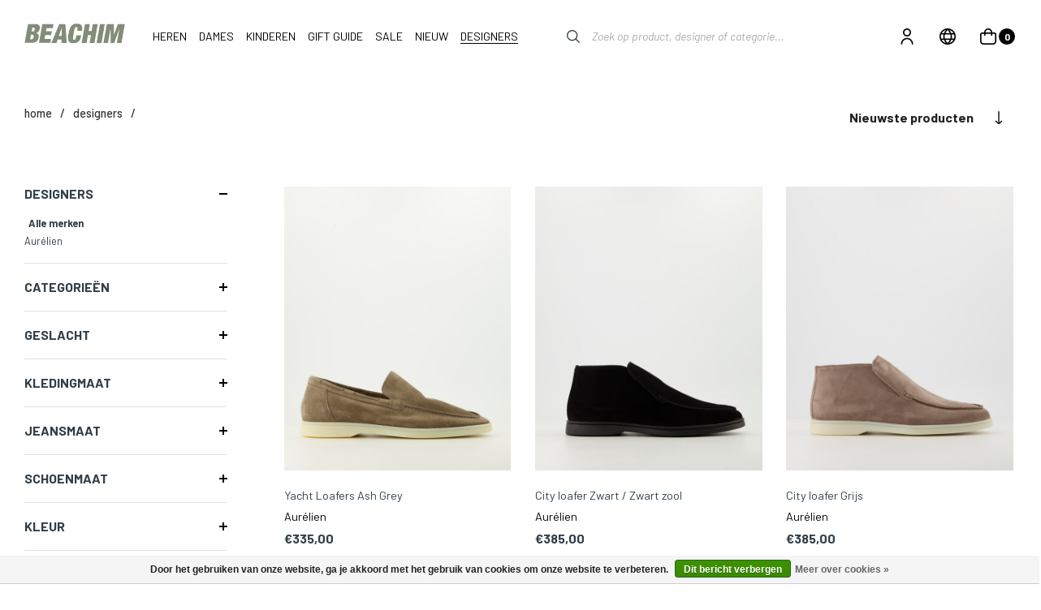

--- FILE ---
content_type: text/html;charset=utf-8
request_url: https://www.beachim.nl/nl/brands/aurelien/
body_size: 74481
content:


            
<!DOCTYPE html>
<html lang="nl">
  <head>
  <meta charset="utf-8"/>
<!-- [START] 'blocks/head.rain' -->
<!--

  (c) 2008-2025 Lightspeed Netherlands B.V.
  http://www.lightspeedhq.com
  Generated: 29-12-2025 @ 00:15:58

-->
<link rel="canonical" href="https://www.beachim.nl/nl/brands/aurelien/"/>
<link rel="next" href="https://www.beachim.nl/nl/brands/aurelien/page2.html"/>
<link rel="alternate" href="https://www.beachim.nl/nl/index.rss" type="application/rss+xml" title="Nieuwe producten"/>
<link href="https://cdn.webshopapp.com/assets/cookielaw.css?2025-02-20" rel="stylesheet" type="text/css"/>
<meta name="robots" content="noodp,noydir"/>
<meta name="google-site-verification" content="3QLSN2EH9OlBuk8IAiLpRTsxBHZzUNphwPe2LD-c54U"/>
<meta name="google-site-verification" content="SNIkWuMzdNEFL9KBeN5Oa0e0E0Rt8CggFmz6RCavEds"/>
<meta name="google-site-verification" content="Dlqf1YEaqmLokCoQuClu7YQw69mtsO-JKsZX8RJ2AZs"/>
<meta property="og:url" content="https://www.beachim.nl/nl/brands/aurelien/?source=facebook"/>
<meta property="og:site_name" content="Beachim"/>
<meta property="og:title" content="Aurélien"/>
<meta property="og:description" content="Ontdek nu de nieuwste collectie van Aurélien bij Beachim! Shop gemakkelijk, veilig en snel exclusieve designers merken met snelle levering."/>
<script>
(function(c,l,a,r,i,t,y){
                c[a]=c[a]||function(){(c[a].q=c[a].q||[]).push(arguments)};
            t=l.createElement(r);t.async=1;t.src="https://www.clarity.ms/tag/"+i;
                y=l.getElementsByTagName(r)[0];y.parentNode.insertBefore(t,y);
        })(window, document, "clarity", "script", "de5ga4w7in");
</script>
<!--[if lt IE 9]>
<script src="https://cdn.webshopapp.com/assets/html5shiv.js?2025-02-20"></script>
<![endif]-->
<!-- [END] 'blocks/head.rain' -->
  <title>Aurélien - Beachim</title>
  <meta name="description" content="Ontdek nu de nieuwste collectie van Aurélien bij Beachim! Shop gemakkelijk, veilig en snel exclusieve designers merken met snelle levering." />
  <meta name="keywords" content="Aurélien, beachim, kleding, ontwerpers, merken, kleding, jassen, truien, vesten, hoodies, schoenen, sneakers, t-shirts, jeans, broeken, shorts, polo&#039;s, overshirts, winterjassen, zomerjassen, overhemden, joggingpakken, bodywarmers, zwembroeken, boxer" />
  <meta http-equiv="X-UA-Compatible" content="IE=edge,chrome=1">
  <meta name="viewport" content="width=device-width, initial-scale=1, maximum-scale=1, user-scalable=0"/>
  <meta name="apple-mobile-web-app-capable" content="yes">
  <meta name="apple-mobile-web-app-status-bar-style" content="black">
  <meta property="fb:app_id" content="966242223397117"/>
  <meta name="google-site-verification" content="Jk71uXYYwjBO-y2RBEhz00l9SzkCWT24s9gEq3Fs7C8" />
  
  <link rel="preload" href="https://fonts.googleapis.com/css2?family=Oswald:ital,wght@0,300;0,400;0,500;0,600;0,700;1,400;1,500;1,600;1,700&family=Barlow:ital,wght@0,200;0,300;0,400;0,500;0,600;0,700;0,800;0,900;1,200;1,300;1,400;1,500;1,600;1,700;1,800;1,900&display=swap" as="style">
  <link rel="preload" href="https://cdn.webshopapp.com/shops/41685/themes/177692/assets/sm-basis.css?20251212135249" as="style">
  <link rel="preload" href="https://cdn.webshopapp.com/assets/gui-2-0.css?2025-02-20" as="style">
  <link rel="preload" href="https://cdn.webshopapp.com/assets/gui-responsive-2-0.css?2025-02-20" as="style">
  <link rel="preload" href="https://cdn.webshopapp.com/shops/41685/themes/177692/assets/settings.css?20251212135249" as="style">
  <link rel="preload" href="https://cdn.webshopapp.com/shops/41685/themes/177692/assets/style.css?20251212135249?1766963758" as="style">
  
  <link rel="preload" href="https://cdn.webshopapp.com/shops/41685/themes/177692/assets/sm-jquery.js?20251212135249" as="script">
  <link rel="preload" href="https://cdn.webshopapp.com/shops/41685/themes/177692/assets/sm-basis.js?20251212135249" as="script">
  <link rel="preload" href="https://cdn.webshopapp.com/shops/41685/themes/177692/assets/global.js?20251212135249" as="script">
  
  <link rel="shortcut icon" href="https://cdn.webshopapp.com/shops/41685/themes/177692/v/1500020/assets/favicon.ico?20220927161320" type="image/x-icon" />  <link rel="stylesheet" href="https://fonts.googleapis.com/css2?family=Oswald:ital,wght@0,300;0,400;0,500;0,600;0,700;1,400;1,500;1,600;1,700&family=Barlow:ital,wght@0,200;0,300;0,400;0,500;0,600;0,700;0,800;0,900;1,200;1,300;1,400;1,500;1,600;1,700;1,800;1,900&display=swap">
  <link rel="stylesheet" href="https://cdn.webshopapp.com/shops/41685/themes/177692/assets/sm-basis.css?20251212135249" />
  <link rel="stylesheet" href="https://cdn.webshopapp.com/assets/gui-2-0.css?2025-02-20" />
  <link rel="stylesheet" href="https://cdn.webshopapp.com/assets/gui-responsive-2-0.css?2025-02-20" />
  <link rel="stylesheet" href="https://cdn.webshopapp.com/shops/41685/themes/177692/assets/settings.css?20251212135249"/>
  <link rel="stylesheet" href="https://cdn.webshopapp.com/shops/41685/themes/177692/assets/style.css?20251212135249?1766963758" />
      <link rel="stylesheet" href="https://cdn.webshopapp.com/shops/41685/themes/177692/assets/custom.css?20251212135249?1766963758" />
  
  <script src="https://cdn.webshopapp.com/shops/41685/themes/177692/assets/sm-jquery.js?20251212135249"></script>
  <script src="https://cdn.webshopapp.com/assets/gui.js?2025-02-20"></script>
	<script src="https://cdn.webshopapp.com/assets/gui-responsive-2-0.js?2025-02-20"></script>
  <script src="https://cdn.webshopapp.com/shops/41685/themes/177692/assets/sm-hover-tile.js?20251212135249"></script>
  
  <!-- TrustBox script -->

<script type="text/javascript" src="//widget.trustpilot.com/bootstrap/v5/tp.widget.bootstrap.min.js" async></script>

<!-- End TrustBox script -->
  
  <script src="https://cdn.webshopapp.com/shops/41685/themes/177692/assets/sm-infinitescroll.js?20251212135249"></script>
  
    
  
  
  <!-- Google tag (gtag.js) --> 
  <script async src="https://www.googletagmanager.com/gtag/js?id=G-5NLS88H4GX"></script> <script> window.dataLayer = window.dataLayer || []; function gtag(){dataLayer.push(arguments);} gtag('js', new Date()); gtag('config', 'G-5NLS88H4GX'); </script>
      
  <script></script>
</head>  
  <body><div id="app" v-cloak><script type="application/ld+json">
[
			{
    "@context": "http://schema.org",
    "@type": "BreadcrumbList",
    "itemListElement":
    [
      {
        "@type": "ListItem",
        "position": 1,
        "item": {
        	"@id": "https://www.beachim.nl/nl/",
        	"name": "Home"
        }
      },
    	    	{
    		"@type": "ListItem",
     		"position": 2,
     		"item":	{
      		"@id": "https://www.beachim.nl/nl/brands/",
      		"name": "Designers"
    		}
    	},    	    	{
    		"@type": "ListItem",
     		"position": 3,
     		"item":	{
      		"@id": "https://www.beachim.nl/nl/brands/aurelien/",
      		"name": "Aurélien "
    		}
    	}    	    ]
  }
      
        
    ,{
  "@context": "http://schema.org",
  "@id": "https://www.beachim.nl/nl/#Organization",
  "@type": "Organization",
  "url": "https://www.beachim.nl/", 
  "name": "Beachim",
  "logo": "https://cdn.webshopapp.com/shops/41685/themes/177692/assets/logo.png?20251212135249",
  "telephone": "+31 (0)23 5738949",
  "email": ""
    }
  ]
</script><div class="mobile-menu-overlay menu"></div><div class="mobile-menu"><div class="mobile-menu-inner"><div class="top-wrap"><div class="title title-font">Menu</div><a class="close-menu" href="javascript:;" title="close"><i class="fi-rr-cross-small"></i></a></div><div class="categories-wrap"><ul class="ul-reset main-cats"><li ><div class="cat-inner"><a href="https://www.beachim.nl/nl/heren/" title="HEREN">HEREN</a><a href="javascript:;" class="more-cats" title="Toon meer"><div class="plusmin"></div></a></div><ul class="ul-reset subs"><li ><div class="cat-inner"><a href="https://www.beachim.nl/nl/heren/" title="ALLE ITEMS">ALLE ITEMS</a></div></li><li ><div class="cat-inner"><a href="https://www.beachim.nl/nl/heren/kleding/" title="KLEDING">KLEDING</a><a href="javascript:;" class="more-cats" title="Toon meer"><div class="plusmin"></div></a></div><ul class="ul-reset subs"><li ><div class="cat-inner"><a href="https://www.beachim.nl/nl/heren/kleding/jassen/" title="Jassen">Jassen</a></div></li><li ><div class="cat-inner"><a href="https://www.beachim.nl/nl/heren/kleding/bodywarmers/" title="Bodywarmers">Bodywarmers</a></div></li><li ><div class="cat-inner"><a href="https://www.beachim.nl/nl/heren/kleding/overhemden/" title="Overhemden">Overhemden</a></div></li><li ><div class="cat-inner"><a href="https://www.beachim.nl/nl/heren/kleding/t-shirts/" title="T-shirts">T-shirts</a></div></li><li ><div class="cat-inner"><a href="https://www.beachim.nl/nl/heren/kleding/polos/" title="Polo&#039;s">Polo&#039;s</a></div></li><li ><div class="cat-inner"><a href="https://www.beachim.nl/nl/heren/kleding/truien-vesten/" title="Truien &amp; Vesten">Truien &amp; Vesten</a></div></li><li ><div class="cat-inner"><a href="https://www.beachim.nl/nl/heren/kleding/jeans/" title="Jeans">Jeans</a></div></li><li ><div class="cat-inner"><a href="https://www.beachim.nl/nl/heren/kleding/broeken/" title="Broeken">Broeken</a></div></li><li ><div class="cat-inner"><a href="https://www.beachim.nl/nl/heren/kleding/korte-broeken/" title="Korte Broeken">Korte Broeken</a></div></li><li ><div class="cat-inner"><a href="https://www.beachim.nl/nl/heren/kleding/zwembroeken/" title="Zwembroeken">Zwembroeken</a></div></li><li ><div class="cat-inner"><a href="https://www.beachim.nl/nl/heren/kleding/boxers/" title="Ondergoed">Ondergoed</a></div></li></ul></li><li ><div class="cat-inner"><a href="https://www.beachim.nl/nl/heren/schoenen/" title="SCHOENEN">SCHOENEN</a><a href="javascript:;" class="more-cats" title="Toon meer"><div class="plusmin"></div></a></div><ul class="ul-reset subs"><li ><div class="cat-inner"><a href="https://www.beachim.nl/nl/heren/schoenen/sneakers/" title="Sneakers">Sneakers</a></div></li><li ><div class="cat-inner"><a href="https://www.beachim.nl/nl/heren/schoenen/loafers/" title="Loafers">Loafers</a></div></li><li ><div class="cat-inner"><a href="https://www.beachim.nl/nl/heren/schoenen/boots/" title="Boots">Boots</a></div></li><li ><div class="cat-inner"><a href="https://www.beachim.nl/nl/heren/schoenen/pantoffel/" title="Pantoffels">Pantoffels</a></div></li><li ><div class="cat-inner"><a href="https://www.beachim.nl/nl/heren/schoenen/slippers/" title="Slippers">Slippers</a></div></li></ul></li><li ><div class="cat-inner"><a href="https://www.beachim.nl/nl/heren/accessoires/" title="ACCESSOIRES">ACCESSOIRES</a><a href="javascript:;" class="more-cats" title="Toon meer"><div class="plusmin"></div></a></div><ul class="ul-reset subs"><li ><div class="cat-inner"><a href="https://www.beachim.nl/nl/heren/accessoires/petten/" title="Petten">Petten</a></div></li><li ><div class="cat-inner"><a href="https://www.beachim.nl/nl/heren/accessoires/riemen/" title="Riemen">Riemen</a></div></li><li ><div class="cat-inner"><a href="https://www.beachim.nl/nl/heren/accessoires/tassen/" title="Tassen">Tassen</a></div></li><li ><div class="cat-inner"><a href="https://www.beachim.nl/nl/heren/accessoires/mutsen-sjaals-handschoenen/" title="Mutsen, Sjaals &amp; Handschoenen">Mutsen, Sjaals &amp; Handschoenen</a></div></li><li ><div class="cat-inner"><a href="https://www.beachim.nl/nl/heren/accessoires/portemonnees-sleutelhangers/" title="Portemonnees &amp; Sleutelhangers">Portemonnees &amp; Sleutelhangers</a></div></li><li ><div class="cat-inner"><a href="https://www.beachim.nl/nl/heren/accessoires/sieraden/" title="Sieraden">Sieraden</a></div></li><li ><div class="cat-inner"><a href="https://www.beachim.nl/nl/heren/accessoires/zonnebrillen/" title="Zonnebrillen">Zonnebrillen</a></div></li></ul></li><li ><div class="cat-inner"><a href="https://www.beachim.nl/nl/gift-guide/cadeaukaarten/" title="GIFT CARD">GIFT CARD</a></div></li><li ><div class="cat-inner"><a href="javascript:;" title="TOP DESIGNERS">TOP DESIGNERS</a><a href="javascript:;" class="more-cats" title="Toon meer"><div class="plusmin"></div></a></div><ul class="ul-reset subs"><li ><div class="cat-inner"><a href="https://www.beachim.nl/nl/brands/stone-island/" title="Stone Island">Stone Island</a></div></li><li ><div class="cat-inner"><a href="https://www.beachim.nl/nl/brands/marco-pescarolo/" title="Marco Pescarolo">Marco Pescarolo</a></div></li><li ><div class="cat-inner"><a href="https://www.beachim.nl/nl/brands/jacob-cohen/" title="Jacob Cöhen">Jacob Cöhen</a></div></li><li ><div class="cat-inner"><a href="https://www.beachim.nl/nl/brands/canada-goose/" title="Canada Goose">Canada Goose</a></div></li><li ><div class="cat-inner"><a href="https://www.beachim.nl/nl/brands/valenza/" title="Valenza">Valenza</a></div></li><li ><div class="cat-inner"><a href="https://www.beachim.nl/nl/heren/schoenen/hogan/" title="Hogan">Hogan</a></div></li></ul></li><li ><div class="cat-inner"><a href="https://www.beachim.nl/nl/brands/" title="DESIGNERS">DESIGNERS</a></div></li></ul></li><li ><div class="cat-inner"><a href="https://www.beachim.nl/nl/dames/" title="DAMES">DAMES</a><a href="javascript:;" class="more-cats" title="Toon meer"><div class="plusmin"></div></a></div><ul class="ul-reset subs"><li ><div class="cat-inner"><a href="https://www.beachim.nl/nl/dames/" title="ALLE ITEMS">ALLE ITEMS</a></div></li><li ><div class="cat-inner"><a href="https://www.beachim.nl/nl/dames/kleding/" title="KLEDING">KLEDING</a><a href="javascript:;" class="more-cats" title="Toon meer"><div class="plusmin"></div></a></div><ul class="ul-reset subs"><li ><div class="cat-inner"><a href="https://www.beachim.nl/nl/dames/kleding/jassen/" title="Jassen">Jassen</a></div></li><li ><div class="cat-inner"><a href="https://www.beachim.nl/nl/dames/kleding/truien-vesten/" title="Truien &amp; Vesten">Truien &amp; Vesten</a></div></li><li ><div class="cat-inner"><a href="https://www.beachim.nl/nl/dames/kleding/t-shirts-polos/" title="T-Shirts &amp; Polo&#039;s">T-Shirts &amp; Polo&#039;s</a></div></li><li ><div class="cat-inner"><a href="https://www.beachim.nl/nl/dames/kleding/tops/" title="Tops">Tops</a></div></li><li ><div class="cat-inner"><a href="https://www.beachim.nl/nl/dames/kleding/jurken/" title="Jurken">Jurken</a></div></li><li ><div class="cat-inner"><a href="https://www.beachim.nl/nl/dames/kleding/badmode/" title="Badmode">Badmode</a></div></li><li ><div class="cat-inner"><a href="https://www.beachim.nl/nl/dames/kleding/bodywarmers/" title="Bodywarmers">Bodywarmers</a></div></li><li ><div class="cat-inner"><a href="https://www.beachim.nl/nl/dames/kleding/jeans/" title="Jeans">Jeans</a></div></li><li ><div class="cat-inner"><a href="https://www.beachim.nl/nl/dames/kleding/broeken/" title="Broeken">Broeken</a></div></li><li ><div class="cat-inner"><a href="https://www.beachim.nl/nl/dames/kleding/blouse/" title="Blouse">Blouse</a></div></li><li ><div class="cat-inner"><a href="https://www.beachim.nl/nl/dames/kleding/lingerie/" title="Lingerie">Lingerie</a></div></li></ul></li><li ><div class="cat-inner"><a href="https://www.beachim.nl/nl/dames/schoenen/" title="SCHOENEN">SCHOENEN</a><a href="javascript:;" class="more-cats" title="Toon meer"><div class="plusmin"></div></a></div><ul class="ul-reset subs"><li ><div class="cat-inner"><a href="https://www.beachim.nl/nl/dames/schoenen/sneakers/" title="Sneakers">Sneakers</a></div></li><li ><div class="cat-inner"><a href="https://www.beachim.nl/nl/dames/schoenen/laarzen/" title="Laarzen">Laarzen</a></div></li><li ><div class="cat-inner"><a href="https://www.beachim.nl/nl/dames/schoenen/loafers/" title="Loafers">Loafers</a></div></li><li ><div class="cat-inner"><a href="https://www.beachim.nl/nl/dames/schoenen/pumps/" title="Pumps">Pumps</a></div></li><li ><div class="cat-inner"><a href="https://www.beachim.nl/nl/dames/schoenen/slippers/" title="Slippers">Slippers</a></div></li><li ><div class="cat-inner"><a href="https://www.beachim.nl/nl/dames/schoenen/sandalen/" title="Sandalen">Sandalen</a></div></li><li ><div class="cat-inner"><a href="https://www.beachim.nl/nl/dames/tassen/handtassen/" title="Handtassen">Handtassen</a></div></li><li ><div class="cat-inner"><a href="https://www.beachim.nl/nl/dames/tassen/schoudertassen/" title="Schoudertassen">Schoudertassen</a></div></li><li ><div class="cat-inner"><a href="https://www.beachim.nl/nl/dames/tassen/shopper/" title="Shopper">Shopper</a></div></li></ul></li><li ><div class="cat-inner"><a href="https://www.beachim.nl/nl/dames/tassen/" title="TASSEN">TASSEN</a><a href="javascript:;" class="more-cats" title="Toon meer"><div class="plusmin"></div></a></div><ul class="ul-reset subs"><li ><div class="cat-inner"><a href="https://www.beachim.nl/nl/dames/schoenen/sneakers/" title="Sneakers">Sneakers</a></div></li><li ><div class="cat-inner"><a href="https://www.beachim.nl/nl/dames/schoenen/laarzen/" title="Laarzen">Laarzen</a></div></li><li ><div class="cat-inner"><a href="https://www.beachim.nl/nl/dames/schoenen/loafers/" title="Loafers">Loafers</a></div></li><li ><div class="cat-inner"><a href="https://www.beachim.nl/nl/dames/schoenen/pumps/" title="Pumps">Pumps</a></div></li><li ><div class="cat-inner"><a href="https://www.beachim.nl/nl/dames/schoenen/slippers/" title="Slippers">Slippers</a></div></li><li ><div class="cat-inner"><a href="https://www.beachim.nl/nl/dames/schoenen/sandalen/" title="Sandalen">Sandalen</a></div></li><li ><div class="cat-inner"><a href="https://www.beachim.nl/nl/dames/tassen/handtassen/" title="Handtassen">Handtassen</a></div></li><li ><div class="cat-inner"><a href="https://www.beachim.nl/nl/dames/tassen/schoudertassen/" title="Schoudertassen">Schoudertassen</a></div></li><li ><div class="cat-inner"><a href="https://www.beachim.nl/nl/dames/tassen/shopper/" title="Shopper">Shopper</a></div></li></ul></li><li ><div class="cat-inner"><a href="https://www.beachim.nl/nl/dames/accessoires/" title="ACCESSOIRES">ACCESSOIRES</a><a href="javascript:;" class="more-cats" title="Toon meer"><div class="plusmin"></div></a></div><ul class="ul-reset subs"><li ><div class="cat-inner"><a href="https://www.beachim.nl/nl/dames/accessoires/petten-mutsen/" title="Petten &amp; Mutsen">Petten &amp; Mutsen</a></div></li><li ><div class="cat-inner"><a href="https://www.beachim.nl/nl/dames/accessoires/riemen/" title="Riemen">Riemen</a></div></li><li ><div class="cat-inner"><a href="https://www.beachim.nl/nl/dames/accessoires/portemonnees-sleutelhangers/" title="Portemonnees &amp; Sleutelhangers">Portemonnees &amp; Sleutelhangers</a></div></li><li ><div class="cat-inner"><a href="https://www.beachim.nl/nl/dames/accessoires/zonnebrillen/" title="Zonnebrillen">Zonnebrillen</a></div></li></ul></li><li ><div class="cat-inner"><a href="https://www.beachim.nl/nl/gift-guide/cadeaukaarten/" title="GIFT CARD">GIFT CARD</a></div></li><li ><div class="cat-inner"><a href="javascript:;" title="TOP DESIGNERS">TOP DESIGNERS</a><a href="javascript:;" class="more-cats" title="Toon meer"><div class="plusmin"></div></a></div><ul class="ul-reset subs"><li ><div class="cat-inner"><a href="https://www.beachim.nl/nl/brands/isabel-marant/" title="Isabel Marant">Isabel Marant</a></div></li><li ><div class="cat-inner"><a href="https://www.beachim.nl/nl/brands/marine-serre/?filter%5B%5D=336143" title="Marine Serre">Marine Serre</a></div></li><li ><div class="cat-inner"><a href="https://www.beachim.nl/nl/brands/canada-goose/" title="Canada Goose">Canada Goose</a></div></li><li ><div class="cat-inner"><a href="https://www.beachim.nl/nl/brands/axel-arigato/?filter%5B%5D=336143" title="Axel Arigato">Axel Arigato</a></div></li><li ><div class="cat-inner"><a href="https://www.beachim.nl/nl/brands/parajumpers/" title="Parajumpers">Parajumpers</a></div></li></ul></li><li ><div class="cat-inner"><a href="https://www.beachim.nl/nl/brands/" title="DESIGNERS">DESIGNERS</a></div></li></ul></li><li ><div class="cat-inner"><a href="https://www.beachim.nl/nl/kinderen/" title="KINDEREN">KINDEREN</a><a href="javascript:;" class="more-cats" title="Toon meer"><div class="plusmin"></div></a></div><ul class="ul-reset subs"><li ><div class="cat-inner"><a href="https://www.beachim.nl/nl/kinderen/" title="ALLE ITEMS">ALLE ITEMS</a></div></li><li ><div class="cat-inner"><a href="https://www.beachim.nl/nl/kinderen/kleding/" title="KLEDING">KLEDING</a><a href="javascript:;" class="more-cats" title="Toon meer"><div class="plusmin"></div></a></div><ul class="ul-reset subs"><li ><div class="cat-inner"><a href="https://www.beachim.nl/nl/kinderen/kleding/jassen/" title="Jassen">Jassen</a></div></li><li ><div class="cat-inner"><a href="https://www.beachim.nl/nl/kinderen/kleding/bodywarmers/" title="Bodywarmers">Bodywarmers</a></div></li><li ><div class="cat-inner"><a href="https://www.beachim.nl/nl/kinderen/kleding/t-shirts-polos/" title="T-Shirts &amp; Polo&#039;s">T-Shirts &amp; Polo&#039;s</a></div></li><li ><div class="cat-inner"><a href="https://www.beachim.nl/nl/kinderen/kleding/truien-vesten/" title="Truien &amp; Vesten">Truien &amp; Vesten</a></div></li><li ><div class="cat-inner"><a href="https://www.beachim.nl/nl/kinderen/kleding/broeken/" title="Broeken">Broeken</a></div></li><li ><div class="cat-inner"><a href="https://www.beachim.nl/nl/kinderen/kleding/rokken-jurken/" title="Rokken &amp; Jurken">Rokken &amp; Jurken</a></div></li></ul></li><li ><div class="cat-inner"><a href="https://www.beachim.nl/nl/kinderen/accessoires/" title="ACCESSOIRES">ACCESSOIRES</a></div></li><li ><div class="cat-inner"><a href="https://www.beachim.nl/nl/kinderen/schoenen/" title="SCHOENEN">SCHOENEN</a></div></li><li ><div class="cat-inner"><a href="javascript:;" title="TOP DESIGNERS">TOP DESIGNERS</a><a href="javascript:;" class="more-cats" title="Toon meer"><div class="plusmin"></div></a></div><ul class="ul-reset subs"><li ><div class="cat-inner"><a href="https://www.beachim.nl/nl/brands/stone-island-junior/" title="Stone Island">Stone Island</a></div></li><li ><div class="cat-inner"><a href="https://www.beachim.nl/nl/brands/canada-goose-kids/" title="Canada Goose">Canada Goose</a></div></li><li ><div class="cat-inner"><a href="https://www.beachim.nl/nl/brands/parajumpers-kids/" title="Parajumpers">Parajumpers</a></div></li><li ><div class="cat-inner"><a href="https://www.beachim.nl/nl/brands/dsquared2-kids/" title="Dsquared2">Dsquared2</a></div></li><li ><div class="cat-inner"><a href="https://www.beachim.nl/nl/brands/kenzo-kids/" title="Kenzo">Kenzo</a></div></li></ul></li><li ><div class="cat-inner"><a href="https://www.beachim.nl/nl/brands/" title="DESIGNERS">DESIGNERS</a></div></li><li ><div class="cat-inner"><a href="https://www.beachim.nl/nl/kinderen/jongens-2-16-jaar/" title="JONGENS ( 2 - 16 JAAR )">JONGENS ( 2 - 16 JAAR )</a></div></li><li ><div class="cat-inner"><a href="https://www.beachim.nl/nl/kinderen/meisjes-2-16-jaar/" title="MEISJES ( 2 - 16 JAAR )">MEISJES ( 2 - 16 JAAR )</a></div></li><li ><div class="cat-inner"><a href="https://www.beachim.nl/nl/kinderen/baby/" title="BABY">BABY</a></div></li></ul></li><li ><div class="cat-inner"><a href="https://www.beachim.nl/nl/gift-guide/" title="GIFT GUIDE">GIFT GUIDE</a><a href="javascript:;" class="more-cats" title="Toon meer"><div class="plusmin"></div></a></div><ul class="ul-reset subs"><li ><div class="cat-inner"><a href="https://www.beachim.nl/nl/gift-guide/" title="GIFT GUIDE">GIFT GUIDE</a><a href="javascript:;" class="more-cats" title="Toon meer"><div class="plusmin"></div></a></div><ul class="ul-reset subs"><li ><div class="cat-inner"><a href="https://www.beachim.nl/nl/gift-guide/shop-voor/heren/" title="Shop voor Heren">Shop voor Heren</a></div></li><li ><div class="cat-inner"><a href="https://www.beachim.nl/nl/gift-guide/shop-voor/dames/" title="Shop voor Dames">Shop voor Dames</a></div></li><li ><div class="cat-inner"><a href="https://www.beachim.nl/nl/gift-guide/shop-voor/kids/" title="Shop voor Kids">Shop voor Kids</a></div></li></ul></li><li ><div class="cat-inner"><a href="https://www.beachim.nl/nl/gift-guide/cadeaukaarten/" title="GIFT CARD">GIFT CARD</a><a href="javascript:;" class="more-cats" title="Toon meer"><div class="plusmin"></div></a></div><ul class="ul-reset subs"><li ><div class="cat-inner"><a href="https://www.beachim.nl/nl/gift-guide/cadeaukaarten/online/" title="Online">Online</a></div></li><li ><div class="cat-inner"><a href="https://www.beachim.nl/nl/gift-guide/cadeaukaarten/in-store/" title="In Store">In Store</a></div></li></ul></li></ul></li><li ><div class="cat-inner"><a href="https://www.beachim.nl/nl/sale/" title="SALE">SALE</a><a href="javascript:;" class="more-cats" title="Toon meer"><div class="plusmin"></div></a></div><ul class="ul-reset subs"><li ><div class="cat-inner"><a href="https://www.beachim.nl/nl/sale/heren/" title="HEREN">HEREN</a><a href="javascript:;" class="more-cats" title="Toon meer"><div class="plusmin"></div></a></div><ul class="ul-reset subs"><li ><div class="cat-inner"><a href="https://www.beachim.nl/nl/sale/heren/jassen/" title="Jassen">Jassen</a></div></li><li ><div class="cat-inner"><a href="https://www.beachim.nl/nl/sale/heren/bodywarmers/" title="Bodywarmers">Bodywarmers</a></div></li><li ><div class="cat-inner"><a href="https://www.beachim.nl/nl/sale/heren/t-shirts/" title="T-Shirts">T-Shirts</a></div></li><li ><div class="cat-inner"><a href="https://www.beachim.nl/nl/sale/heren/polos/" title="Polo&#039;s">Polo&#039;s</a></div></li><li ><div class="cat-inner"><a href="https://www.beachim.nl/nl/sale/heren/truien-vesten/" title="Truien &amp; Vesten">Truien &amp; Vesten</a></div></li><li ><div class="cat-inner"><a href="https://www.beachim.nl/nl/sale/heren/jeans/" title="Jeans">Jeans</a></div></li><li ><div class="cat-inner"><a href="https://www.beachim.nl/nl/sale/heren/overhemden/" title="Overhemden">Overhemden</a></div></li><li ><div class="cat-inner"><a href="https://www.beachim.nl/nl/sale/heren/schoenen/" title="Schoenen">Schoenen</a></div></li><li ><div class="cat-inner"><a href="https://www.beachim.nl/nl/sale/heren/broeken/" title="Broeken">Broeken</a></div></li><li ><div class="cat-inner"><a href="https://www.beachim.nl/nl/sale/heren/accessoires/" title="Accessoires">Accessoires</a></div></li><li ><div class="cat-inner"><a href="https://www.beachim.nl/nl/sale/heren/zwembroeken/" title="Zwembroeken">Zwembroeken</a></div></li></ul></li><li ><div class="cat-inner"><a href="https://www.beachim.nl/nl/sale/dames/" title="DAMES">DAMES</a><a href="javascript:;" class="more-cats" title="Toon meer"><div class="plusmin"></div></a></div><ul class="ul-reset subs"><li ><div class="cat-inner"><a href="https://www.beachim.nl/nl/sale/dames/tops/" title="Tops">Tops</a></div></li><li ><div class="cat-inner"><a href="https://www.beachim.nl/nl/sale/dames/jassen/" title="Jassen">Jassen</a></div></li><li ><div class="cat-inner"><a href="https://www.beachim.nl/nl/sale/dames/jurken-rokken/" title="Jurken &amp; Rokken">Jurken &amp; Rokken</a></div></li><li ><div class="cat-inner"><a href="https://www.beachim.nl/nl/sale/dames/broeken/" title="Broeken">Broeken</a></div></li><li ><div class="cat-inner"><a href="https://www.beachim.nl/nl/sale/dames/jeans/" title="Jeans">Jeans</a></div></li><li ><div class="cat-inner"><a href="https://www.beachim.nl/nl/sale/dames/schoenen/" title="Schoenen">Schoenen</a></div></li><li ><div class="cat-inner"><a href="https://www.beachim.nl/nl/sale/dames/accessoires/" title="Accessoires">Accessoires</a></div></li></ul></li><li ><div class="cat-inner"><a href="https://www.beachim.nl/nl/sale/kids/jongens-2-16-jaar/" title="JONGENS ( 2 - 16 JAAR )">JONGENS ( 2 - 16 JAAR )</a><a href="javascript:;" class="more-cats" title="Toon meer"><div class="plusmin"></div></a></div><ul class="ul-reset subs"><li ><div class="cat-inner"><a href="https://www.beachim.nl/nl/sale/kids/jongens-2-16-jaar/kleding/" title="Kleding">Kleding</a></div></li><li ><div class="cat-inner"><a href="https://www.beachim.nl/nl/sale/kids/jongens-2-16-jaar/schoenen/" title="Schoenen">Schoenen</a></div></li><li ><div class="cat-inner"><a href="https://www.beachim.nl/nl/sale/kids/jongens-2-16-jaar/accessoires/" title="Accessoires">Accessoires</a></div></li><li ><div class="cat-inner"><a href="https://www.beachim.nl/nl/sale/kids/meisjes-2-16-jaar/kleding/" title="Kleding">Kleding</a></div></li><li ><div class="cat-inner"><a href="https://www.beachim.nl/nl/sale/kids/meisjes-2-16-jaar/schoenen/" title="Schoenen">Schoenen</a></div></li><li ><div class="cat-inner"><a href="https://www.beachim.nl/nl/sale/kids/meisjes-2-16-jaar/accessoires/" title="Accessoires">Accessoires</a></div></li></ul></li><li ><div class="cat-inner"><a href="https://www.beachim.nl/nl/sale/kids/meisjes-2-16-jaar/" title="MEISJES ( 2 - 16 JAAR )">MEISJES ( 2 - 16 JAAR )</a><a href="javascript:;" class="more-cats" title="Toon meer"><div class="plusmin"></div></a></div><ul class="ul-reset subs"><li ><div class="cat-inner"><a href="https://www.beachim.nl/nl/sale/kids/jongens-2-16-jaar/kleding/" title="Kleding">Kleding</a></div></li><li ><div class="cat-inner"><a href="https://www.beachim.nl/nl/sale/kids/jongens-2-16-jaar/schoenen/" title="Schoenen">Schoenen</a></div></li><li ><div class="cat-inner"><a href="https://www.beachim.nl/nl/sale/kids/jongens-2-16-jaar/accessoires/" title="Accessoires">Accessoires</a></div></li><li ><div class="cat-inner"><a href="https://www.beachim.nl/nl/sale/kids/meisjes-2-16-jaar/kleding/" title="Kleding">Kleding</a></div></li><li ><div class="cat-inner"><a href="https://www.beachim.nl/nl/sale/kids/meisjes-2-16-jaar/schoenen/" title="Schoenen">Schoenen</a></div></li><li ><div class="cat-inner"><a href="https://www.beachim.nl/nl/sale/kids/meisjes-2-16-jaar/accessoires/" title="Accessoires">Accessoires</a></div></li></ul></li><li ><div class="cat-inner"><a href="https://www.beachim.nl/nl/sale/kids/baby/" title="BABY">BABY</a></div></li></ul></li><li ><div class="cat-inner"><a href="https://www.beachim.nl/nl/nieuw/" title="NIEUW">NIEUW</a><a href="javascript:;" class="more-cats" title="Toon meer"><div class="plusmin"></div></a></div><ul class="ul-reset subs"><li ><div class="cat-inner"><a href="https://www.beachim.nl/nl/nieuw/heren/" title="HEREN">HEREN</a><a href="javascript:;" class="more-cats" title="Toon meer"><div class="plusmin"></div></a></div><ul class="ul-reset subs"><li ><div class="cat-inner"><a href="https://www.beachim.nl/nl/nieuw/heren/kleding/" title="Kleding">Kleding</a></div></li><li ><div class="cat-inner"><a href="https://www.beachim.nl/nl/nieuw/heren/schoenen/" title="Schoenen">Schoenen</a></div></li><li ><div class="cat-inner"><a href="https://www.beachim.nl/nl/nieuw/heren/accessoires/" title="Accessoires">Accessoires</a></div></li></ul></li><li ><div class="cat-inner"><a href="javascript:;" title="NIEUWE HEREN MERKEN">NIEUWE HEREN MERKEN</a><a href="javascript:;" class="more-cats" title="Toon meer"><div class="plusmin"></div></a></div><ul class="ul-reset subs"><li ><div class="cat-inner"><a href="https://www.beachim.nl/nl/brands/marco-pescarolo/" title="Marco Pescarolo">Marco Pescarolo</a></div></li><li ><div class="cat-inner"><a href="https://www.beachim.nl/nl/brands/zanone/" title="Zanone">Zanone</a></div></li><li ><div class="cat-inner"><a href="https://www.beachim.nl/nl/brands/stefan-brandt/" title="Stefan Brandt">Stefan Brandt</a></div></li><li ><div class="cat-inner"><a href="https://www.beachim.nl/nl/brands/casablanca/" title="Casablanca">Casablanca</a></div></li><li ><div class="cat-inner"><a href="https://www.beachim.nl/nl/brands/nn07/" title="NN07">NN07</a></div></li></ul></li><li ><div class="cat-inner"><a href="https://www.beachim.nl/nl/nieuw/dames/" title="DAMES">DAMES</a><a href="javascript:;" class="more-cats" title="Toon meer"><div class="plusmin"></div></a></div><ul class="ul-reset subs"><li ><div class="cat-inner"><a href="https://www.beachim.nl/nl/nieuw/dames/kleding/" title="Kleding">Kleding</a></div></li><li ><div class="cat-inner"><a href="https://www.beachim.nl/nl/nieuw/dames/schoenen/" title="Schoenen">Schoenen</a></div></li><li ><div class="cat-inner"><a href="https://www.beachim.nl/nl/nieuw/dames/accessoires/" title="Accessoires">Accessoires</a></div></li></ul></li><li ><div class="cat-inner"><a href="javascript:;" title="NIEUWE DAMES MERKEN">NIEUWE DAMES MERKEN</a><a href="javascript:;" class="more-cats" title="Toon meer"><div class="plusmin"></div></a></div><ul class="ul-reset subs"><li ><div class="cat-inner"><a href="https://www.beachim.nl/nl/brands/isabel-marant/" title="Isabel Marant">Isabel Marant</a></div></li><li ><div class="cat-inner"><a href="https://www.beachim.nl/nl/brands/marine-serre/" title="Marine Serre">Marine Serre</a></div></li><li ><div class="cat-inner"><a href="https://www.beachim.nl/nl/brands/hogan/?filter%5B%5D=336143" title="Hogan">Hogan</a></div></li></ul></li></ul></li><li class="active"><div class="cat-inner"><a href="https://www.beachim.nl/nl/brands/" class="link" title="Designers"><span>Designers</span></a></div></li></ul></div></div></div><div class="languages-popup-overlay"></div><div class="languages-popup"><div class="inner"><div class="top-wrap"><div class="title title-font">Switch language</div><a class="close-popup-language" href="javascript:;" title="close"><i class="fi-rr-cross-small"></i></a></div><div class="main-wrap"><div  class="text general-content line-height">Please select your language and currency </div><div class="shop-setting-dropdown"><div class="active-value"><div class="value-inner"><div class="flag"><img src="https://cdn.webshopapp.com/shops/41685/themes/177692/assets/flag-nl.svg?20251212135249" alt="flag nl"></div>Nederlands</div><i class='bx bx-chevron-down'></i></div><div class="options-wrap"><ul class="dropdown-options ul-reset"><li><a href="https://www.beachim.nl/de/" title="Deutsch"><div class="flag"><img src="https://cdn.webshopapp.com/shops/41685/themes/177692/assets/flag-de.svg?20251212135249" alt="flag de"></div><div class="title">Deutsch</div></a></li><li><a href="https://www.beachim.nl/en/" title="English"><div class="flag"><img src="https://cdn.webshopapp.com/shops/41685/themes/177692/assets/flag-en.svg?20251212135249" alt="flag en"></div><div class="title">English</div></a></li></ul></div></div><div class="shop-setting-dropdown"><div class="active-value"><div class="value-inner"><div class="valuta"><div class="icon-val"><span>€</span></div></div>eur</div><i class='bx bx-chevron-down'></i></div><div class="options-wrap"><ul class="dropdown-options ul-reset currencies"><li><a href="https://www.beachim.nl/nl/session/currency/usd/" title="usd"><div class="icon-val"><span>$</span></div><div class="title">usd</div></a></li><li><a href="https://www.beachim.nl/nl/session/currency/aud/" title="aud"><div class="icon-val"><span>$</span></div><div class="title">aud</div></a></li><li><a href="https://www.beachim.nl/nl/session/currency/cad/" title="cad"><div class="icon-val"><span>C$</span></div><div class="title">cad</div></a></li><li><a href="https://www.beachim.nl/nl/session/currency/chf/" title="chf"><div class="icon-val"><span>CHF</span></div><div class="title">chf</div></a></li><li><a href="https://www.beachim.nl/nl/session/currency/cny/" title="cny"><div class="icon-val"><span>¥</span></div><div class="title">cny</div></a></li><li><a href="https://www.beachim.nl/nl/session/currency/hkd/" title="hkd"><div class="icon-val"><span>HK$</span></div><div class="title">hkd</div></a></li><li><a href="https://www.beachim.nl/nl/session/currency/idr/" title="idr"><div class="icon-val"><span>Rp</span></div><div class="title">idr</div></a></li><li><a href="https://www.beachim.nl/nl/session/currency/jpy/" title="jpy"><div class="icon-val"><span>¥</span></div><div class="title">jpy</div></a></li><li><a href="https://www.beachim.nl/nl/session/currency/thb/" title="thb"><div class="icon-val"><span>฿</span></div><div class="title">thb</div></a></li><li><a href="https://www.beachim.nl/nl/session/currency/brl/" title="brl"><div class="icon-val"><span>R$</span></div><div class="title">brl</div></a></li><li><a href="https://www.beachim.nl/nl/session/currency/bnd/" title="bnd"><div class="icon-val"><span>B$</span></div><div class="title">bnd</div></a></li><li><a href="https://www.beachim.nl/nl/session/currency/hrk/" title="hrk"><div class="icon-val"><span>kn</span></div><div class="title">hrk</div></a></li><li><a href="https://www.beachim.nl/nl/session/currency/czk/" title="czk"><div class="icon-val"><span>Kč</span></div><div class="title">czk</div></a></li><li><a href="https://www.beachim.nl/nl/session/currency/dkk/" title="dkk"><div class="icon-val"><span>kr</span></div><div class="title">dkk</div></a></li><li><a href="https://www.beachim.nl/nl/session/currency/kzt/" title="kzt"><div class="icon-val"><span>KZT</span></div><div class="title">kzt</div></a></li><li><a href="https://www.beachim.nl/nl/session/currency/krw/" title="krw"><div class="icon-val"><span>₩</span></div><div class="title">krw</div></a></li><li><a href="https://www.beachim.nl/nl/session/currency/mop/" title="mop"><div class="icon-val"><span>$</span></div><div class="title">mop</div></a></li><li><a href="https://www.beachim.nl/nl/session/currency/myr/" title="myr"><div class="icon-val"><span>RM</span></div><div class="title">myr</div></a></li><li><a href="https://www.beachim.nl/nl/session/currency/mxn/" title="mxn"><div class="icon-val"><span>$</span></div><div class="title">mxn</div></a></li><li><a href="https://www.beachim.nl/nl/session/currency/try/" title="try"><div class="icon-val"><span>₺</span></div><div class="title">try</div></a></li><li><a href="https://www.beachim.nl/nl/session/currency/nzd/" title="nzd"><div class="icon-val"><span>$</span></div><div class="title">nzd</div></a></li><li><a href="https://www.beachim.nl/nl/session/currency/pln/" title="pln"><div class="icon-val"><span>zł</span></div><div class="title">pln</div></a></li><li><a href="https://www.beachim.nl/nl/session/currency/sar/" title="sar"><div class="icon-val"><span>SAR</span></div><div class="title">sar</div></a></li><li><a href="https://www.beachim.nl/nl/session/currency/sgd/" title="sgd"><div class="icon-val"><span>S$</span></div><div class="title">sgd</div></a></li><li><a href="https://www.beachim.nl/nl/session/currency/zar/" title="zar"><div class="icon-val"><span>R</span></div><div class="title">zar</div></a></li><li><a href="https://www.beachim.nl/nl/session/currency/sek/" title="sek"><div class="icon-val"><span>kr</span></div><div class="title">sek</div></a></li><li><a href="https://www.beachim.nl/nl/session/currency/aed/" title="aed"><div class="icon-val"><span>د.إ</span></div><div class="title">aed</div></a></li></ul></div></div></div></div></div><div class="cart-popup-overlay" data-close-cart></div><div class="cart-popup"><div class="inner"><div class="top-wrap"><div class="title title-font">Mijn winkelwagen</div><a class="close-cart" href="javascript:;" data-close-cart><i class="fi-rr-cross-small"></i></a></div><div class="main-wrap"><table class="cart-products" v-if="page.cart"><tr v-for="product in page.cart.products"><td class="image"><a :href="product.url | url" :title="product.title"><div class="image-wrap grey"><img :src="product.image | url_image('80x106x2')" :alt="product.title" :title="product.title"></div></a></td><td class="info"><div class="title"><a :href="product.url | url" :title="product.title">{{ product.title }} ({{ product.quantity }})</a></div><div class="price">{{ product.price.price_incl | money }}</div></td><td><a class="delete" href="javascript:;" v-on:click="deleteProduct(product.qid)" title=""><i class="bx bx-trash"></i></a></td></tr></table><div class="no-products" v-else>{{ 'No products found' | t }}...</div></div><div class="bottom-wrap" v-if="page.cart"><div class="subtotal"><span>{{ 'Subtotal' | t }}: </span>{{ page.cart.total.price_incl | money }}</div><a class="continue" :href="'cart' | url" title="">{{ 'Checkout' | t }}<i class="fi-rr-arrow-right"></i></a></div></div></div><div :class="search.query ? 'live-search-overlay general-overlay active' : 'live-search-overlay general-overlay'" v-on:click="clearSearch"></div><header id="header"><div class="header-fixed-wrap"><div class="main-header body-wrap"><div class="container"><div class="inner"><div class="header-col menu-col hidden-lg"><a href="javascript:;" class="open-menu" title="Open menu"><i class="bx bx-menu-alt-left"></i></a></div><div class="header-col logo-col"><div class="logo"><a href="https://www.beachim.nl/nl/" title="| Online fashion store voor heren, dames en kinderen | logo"><img src="https://cdn.webshopapp.com/shops/328122/files/390896748/beachim-logo-green.svg\" alt="| Online fashion store voor heren, dames en kinderen | logo" title="| Online fashion store voor heren, dames en kinderen | logo" width="200" height="30"></a></div><ul class="main-nav ul-reset hidden-md hidden-sm hidden-xs"><li ><a href="https://www.beachim.nl/nl/heren/" class="link" title="HEREN"><span>HEREN</span></a><div class="subnav"><div class="container"><div class="subnav-inner"><div class="col col-links"><div class="links-wrap"><ul class="sub-links ul-reset"><li class="sub-title"><a class="" href="https://www.beachim.nl/nl/heren/">ALLE ITEMS</a></li><li class="sub-title"><a class="" href="https://www.beachim.nl/nl/heren/kleding/">KLEDING</a></li><li ><a class="" href="https://www.beachim.nl/nl/heren/kleding/jassen/">Jassen</a></li><li ><a class="" href="https://www.beachim.nl/nl/heren/kleding/bodywarmers/">Bodywarmers</a></li><li ><a class="" href="https://www.beachim.nl/nl/heren/kleding/overhemden/">Overhemden</a></li><li ><a class="" href="https://www.beachim.nl/nl/heren/kleding/t-shirts/">T-shirts</a></li><li ><a class="" href="https://www.beachim.nl/nl/heren/kleding/polos/">Polo&#039;s</a></li><li ><a class="" href="https://www.beachim.nl/nl/heren/kleding/truien-vesten/">Truien &amp; Vesten</a></li><li ><a class="" href="https://www.beachim.nl/nl/heren/kleding/jeans/">Jeans</a></li><li ><a class="" href="https://www.beachim.nl/nl/heren/kleding/broeken/">Broeken</a></li><li ><a class="" href="https://www.beachim.nl/nl/heren/kleding/korte-broeken/">Korte Broeken</a></li><li ><a class="" href="https://www.beachim.nl/nl/heren/kleding/zwembroeken/">Zwembroeken</a></li><li ><a class="" href="https://www.beachim.nl/nl/heren/kleding/boxers/">Ondergoed</a></li></ul><ul class="sub-links ul-reset"><li class="sub-title"><a class="" href="https://www.beachim.nl/nl/heren/schoenen/">SCHOENEN</a></li><li ><a class="" href="https://www.beachim.nl/nl/heren/schoenen/sneakers/">Sneakers</a></li><li ><a class="" href="https://www.beachim.nl/nl/heren/schoenen/loafers/">Loafers</a></li><li ><a class="" href="https://www.beachim.nl/nl/heren/schoenen/boots/">Boots</a></li><li ><a class="" href="https://www.beachim.nl/nl/heren/schoenen/pantoffel/">Pantoffels</a></li><li ><a class="" href="https://www.beachim.nl/nl/heren/schoenen/slippers/">Slippers</a></li></ul><ul class="sub-links ul-reset"><li class="sub-title"><a class="" href="https://www.beachim.nl/nl/heren/accessoires/">ACCESSOIRES</a></li><li ><a class="" href="https://www.beachim.nl/nl/heren/accessoires/petten/">Petten</a></li><li ><a class="" href="https://www.beachim.nl/nl/heren/accessoires/riemen/">Riemen</a></li><li ><a class="" href="https://www.beachim.nl/nl/heren/accessoires/tassen/">Tassen</a></li><li ><a class="" href="https://www.beachim.nl/nl/heren/accessoires/mutsen-sjaals-handschoenen/">Mutsen, Sjaals &amp; Handschoenen</a></li><li ><a class="" href="https://www.beachim.nl/nl/heren/accessoires/portemonnees-sleutelhangers/">Portemonnees &amp; Sleutelhangers</a></li><li ><a class="" href="https://www.beachim.nl/nl/heren/accessoires/sieraden/">Sieraden</a></li><li ><a class="" href="https://www.beachim.nl/nl/heren/accessoires/zonnebrillen/">Zonnebrillen</a></li><li class="sub-title"><a class="" href="https://www.beachim.nl/nl/gift-guide/cadeaukaarten/">GIFT CARD</a></li></ul><ul class="sub-links ul-reset"><li class="sub-title">
                                        TOP DESIGNERS
                                      </li><li ><a class="" href="https://www.beachim.nl/nl/brands/stone-island/">Stone Island</a></li><li ><a class="" href="https://www.beachim.nl/nl/brands/marco-pescarolo/">Marco Pescarolo</a></li><li ><a class="" href="https://www.beachim.nl/nl/brands/jacob-cohen/">Jacob Cöhen</a></li><li ><a class="" href="https://www.beachim.nl/nl/brands/canada-goose/">Canada Goose</a></li><li ><a class="" href="https://www.beachim.nl/nl/brands/valenza/">Valenza</a></li><li ><a class="" href="https://www.beachim.nl/nl/heren/schoenen/hogan/">Hogan</a></li><li class="sub-title"><a class="" href="https://www.beachim.nl/nl/brands/">DESIGNERS</a></li></ul></div></div></div></div></div></li><li ><a href="https://www.beachim.nl/nl/dames/" class="link" title="DAMES"><span>DAMES</span></a><div class="subnav"><div class="container"><div class="subnav-inner"><div class="col col-links"><div class="links-wrap"><ul class="sub-links ul-reset"><li class="sub-title"><a class="" href="https://www.beachim.nl/nl/dames/">ALLE ITEMS</a></li><li class="sub-title"><a class="" href="https://www.beachim.nl/nl/dames/kleding/">KLEDING</a></li><li ><a class="" href="https://www.beachim.nl/nl/dames/kleding/jassen/">Jassen</a></li><li ><a class="" href="https://www.beachim.nl/nl/dames/kleding/truien-vesten/">Truien &amp; Vesten</a></li><li ><a class="" href="https://www.beachim.nl/nl/dames/kleding/t-shirts-polos/">T-Shirts &amp; Polo&#039;s</a></li><li ><a class="" href="https://www.beachim.nl/nl/dames/kleding/tops/">Tops</a></li><li ><a class="" href="https://www.beachim.nl/nl/dames/kleding/jurken/">Jurken</a></li><li ><a class="" href="https://www.beachim.nl/nl/dames/kleding/badmode/">Badmode</a></li><li ><a class="" href="https://www.beachim.nl/nl/dames/kleding/bodywarmers/">Bodywarmers</a></li><li ><a class="" href="https://www.beachim.nl/nl/dames/kleding/jeans/">Jeans</a></li><li ><a class="" href="https://www.beachim.nl/nl/dames/kleding/broeken/">Broeken</a></li><li ><a class="" href="https://www.beachim.nl/nl/dames/kleding/blouse/">Blouse</a></li><li ><a class="" href="https://www.beachim.nl/nl/dames/kleding/lingerie/">Lingerie</a></li></ul><ul class="sub-links ul-reset"><li class="sub-title"><a class="" href="https://www.beachim.nl/nl/dames/schoenen/">SCHOENEN</a></li><li ><a class="" href="https://www.beachim.nl/nl/dames/schoenen/sneakers/">Sneakers</a></li><li ><a class="" href="https://www.beachim.nl/nl/dames/schoenen/laarzen/">Laarzen</a></li><li ><a class="" href="https://www.beachim.nl/nl/dames/schoenen/loafers/">Loafers</a></li><li ><a class="" href="https://www.beachim.nl/nl/dames/schoenen/pumps/">Pumps</a></li><li ><a class="" href="https://www.beachim.nl/nl/dames/schoenen/slippers/">Slippers</a></li><li ><a class="" href="https://www.beachim.nl/nl/dames/schoenen/sandalen/">Sandalen</a></li><li class="sub-title"><a class="" href="https://www.beachim.nl/nl/dames/tassen/">TASSEN</a></li><li ><a class="" href="https://www.beachim.nl/nl/dames/tassen/handtassen/">Handtassen</a></li><li ><a class="" href="https://www.beachim.nl/nl/dames/tassen/schoudertassen/">Schoudertassen</a></li><li ><a class="" href="https://www.beachim.nl/nl/dames/tassen/shopper/">Shopper</a></li></ul><ul class="sub-links ul-reset"><li class="sub-title"><a class="" href="https://www.beachim.nl/nl/dames/accessoires/">ACCESSOIRES</a></li><li ><a class="" href="https://www.beachim.nl/nl/dames/accessoires/petten-mutsen/">Petten &amp; Mutsen</a></li><li ><a class="" href="https://www.beachim.nl/nl/dames/accessoires/riemen/">Riemen</a></li><li ><a class="" href="https://www.beachim.nl/nl/dames/accessoires/portemonnees-sleutelhangers/">Portemonnees &amp; Sleutelhangers</a></li><li ><a class="" href="https://www.beachim.nl/nl/dames/accessoires/zonnebrillen/">Zonnebrillen</a></li><li class="sub-title"><a class="" href="https://www.beachim.nl/nl/gift-guide/cadeaukaarten/">GIFT CARD</a></li></ul><ul class="sub-links ul-reset"><li class="sub-title">
                                        TOP DESIGNERS
                                      </li><li ><a class="" href="https://www.beachim.nl/nl/brands/isabel-marant/">Isabel Marant</a></li><li ><a class="" href="https://www.beachim.nl/nl/brands/marine-serre/?filter%5B%5D=336143">Marine Serre</a></li><li ><a class="" href="https://www.beachim.nl/nl/brands/canada-goose/">Canada Goose</a></li><li ><a class="" href="https://www.beachim.nl/nl/brands/axel-arigato/?filter%5B%5D=336143">Axel Arigato</a></li><li ><a class="" href="https://www.beachim.nl/nl/brands/parajumpers/">Parajumpers</a></li><li class="sub-title"><a class="" href="https://www.beachim.nl/nl/brands/">DESIGNERS</a></li></ul></div></div></div></div></div></li><li ><a href="https://www.beachim.nl/nl/kinderen/" class="link" title="KINDEREN"><span>KINDEREN</span></a><div class="subnav"><div class="container"><div class="subnav-inner"><div class="col col-links"><div class="links-wrap"><ul class="sub-links ul-reset"><li class="sub-title"><a class="" href="https://www.beachim.nl/nl/kinderen/">ALLE ITEMS</a></li><li class="sub-title"><a class="" href="https://www.beachim.nl/nl/kinderen/kleding/">KLEDING</a></li><li ><a class="" href="https://www.beachim.nl/nl/kinderen/kleding/jassen/">Jassen</a></li><li ><a class="" href="https://www.beachim.nl/nl/kinderen/kleding/bodywarmers/">Bodywarmers</a></li><li ><a class="" href="https://www.beachim.nl/nl/kinderen/kleding/t-shirts-polos/">T-Shirts &amp; Polo&#039;s</a></li><li ><a class="" href="https://www.beachim.nl/nl/kinderen/kleding/truien-vesten/">Truien &amp; Vesten</a></li><li ><a class="" href="https://www.beachim.nl/nl/kinderen/kleding/broeken/">Broeken</a></li><li ><a class="" href="https://www.beachim.nl/nl/kinderen/kleding/rokken-jurken/">Rokken &amp; Jurken</a></li></ul><ul class="sub-links ul-reset"><li class="sub-title"><a class="" href="https://www.beachim.nl/nl/kinderen/accessoires/">ACCESSOIRES</a></li><li class="sub-title"><a class="" href="https://www.beachim.nl/nl/kinderen/schoenen/">SCHOENEN</a></li></ul><ul class="sub-links ul-reset"><li class="sub-title">
                                        TOP DESIGNERS
                                      </li><li ><a class="" href="https://www.beachim.nl/nl/brands/stone-island-junior/">Stone Island</a></li><li ><a class="" href="https://www.beachim.nl/nl/brands/canada-goose-kids/">Canada Goose</a></li><li ><a class="" href="https://www.beachim.nl/nl/brands/parajumpers-kids/">Parajumpers</a></li><li ><a class="" href="https://www.beachim.nl/nl/brands/dsquared2-kids/">Dsquared2</a></li><li ><a class="" href="https://www.beachim.nl/nl/brands/kenzo-kids/">Kenzo</a></li><li class="sub-title"><a class="" href="https://www.beachim.nl/nl/brands/">DESIGNERS</a></li></ul><ul class="sub-links ul-reset"><li class="sub-title"><a class="" href="https://www.beachim.nl/nl/kinderen/jongens-2-16-jaar/">JONGENS ( 2 - 16 JAAR )</a></li><li class="sub-title"><a class="" href="https://www.beachim.nl/nl/kinderen/meisjes-2-16-jaar/">MEISJES ( 2 - 16 JAAR )</a></li><li class="sub-title"><a class="" href="https://www.beachim.nl/nl/kinderen/baby/">BABY</a></li></ul></div></div></div></div></div></li><li ><a href="https://www.beachim.nl/nl/gift-guide/" class="link" title="GIFT GUIDE"><span>GIFT GUIDE</span></a><div class="subnav"><div class="container"><div class="subnav-inner"><div class="col col-links"><div class="links-wrap"><ul class="sub-links ul-reset"><li class="sub-title"><a class="" href="https://www.beachim.nl/nl/gift-guide/">GIFT GUIDE</a></li><li ><a class="" href="https://www.beachim.nl/nl/gift-guide/shop-voor/heren/">Shop voor Heren</a></li><li ><a class="" href="https://www.beachim.nl/nl/gift-guide/shop-voor/dames/">Shop voor Dames</a></li><li ><a class="" href="https://www.beachim.nl/nl/gift-guide/shop-voor/kids/">Shop voor Kids</a></li></ul><ul class="sub-links ul-reset"><li class="sub-title"><a class="" href="https://www.beachim.nl/nl/gift-guide/cadeaukaarten/">GIFT CARD</a></li><li ><a class="" href="https://www.beachim.nl/nl/gift-guide/cadeaukaarten/online/">Online</a></li><li ><a class="" href="https://www.beachim.nl/nl/gift-guide/cadeaukaarten/in-store/">In Store</a></li></ul></div></div></div></div></div></li><li ><a href="https://www.beachim.nl/nl/sale/" class="link" title="SALE"><span>SALE</span></a><div class="subnav"><div class="container"><div class="subnav-inner"><div class="col col-links"><div class="links-wrap"><ul class="sub-links ul-reset"><li class="sub-title"><a class="" href="https://www.beachim.nl/nl/sale/heren/">HEREN</a></li><li ><a class="" href="https://www.beachim.nl/nl/sale/heren/jassen/">Jassen</a></li><li ><a class="" href="https://www.beachim.nl/nl/sale/heren/bodywarmers/">Bodywarmers</a></li><li ><a class="" href="https://www.beachim.nl/nl/sale/heren/t-shirts/">T-Shirts</a></li><li ><a class="" href="https://www.beachim.nl/nl/sale/heren/polos/">Polo&#039;s</a></li><li ><a class="" href="https://www.beachim.nl/nl/sale/heren/truien-vesten/">Truien &amp; Vesten</a></li><li ><a class="" href="https://www.beachim.nl/nl/sale/heren/jeans/">Jeans</a></li><li ><a class="" href="https://www.beachim.nl/nl/sale/heren/overhemden/">Overhemden</a></li><li ><a class="" href="https://www.beachim.nl/nl/sale/heren/schoenen/">Schoenen</a></li><li ><a class="" href="https://www.beachim.nl/nl/sale/heren/broeken/">Broeken</a></li><li ><a class="" href="https://www.beachim.nl/nl/sale/heren/accessoires/">Accessoires</a></li><li ><a class="" href="https://www.beachim.nl/nl/sale/heren/zwembroeken/">Zwembroeken</a></li></ul><ul class="sub-links ul-reset"><li class="sub-title"><a class="" href="https://www.beachim.nl/nl/sale/dames/">DAMES</a></li><li ><a class="" href="https://www.beachim.nl/nl/sale/dames/tops/">Tops</a></li><li ><a class="" href="https://www.beachim.nl/nl/sale/dames/jassen/">Jassen</a></li><li ><a class="" href="https://www.beachim.nl/nl/sale/dames/jurken-rokken/">Jurken &amp; Rokken</a></li><li ><a class="" href="https://www.beachim.nl/nl/sale/dames/broeken/">Broeken</a></li><li ><a class="" href="https://www.beachim.nl/nl/sale/dames/jeans/">Jeans</a></li><li ><a class="" href="https://www.beachim.nl/nl/sale/dames/schoenen/">Schoenen</a></li><li ><a class="" href="https://www.beachim.nl/nl/sale/dames/accessoires/">Accessoires</a></li></ul><ul class="sub-links ul-reset"><li class="sub-title"><a class="" href="https://www.beachim.nl/nl/sale/kids/jongens-2-16-jaar/">JONGENS ( 2 - 16 JAAR )</a></li><li ><a class="" href="https://www.beachim.nl/nl/sale/kids/jongens-2-16-jaar/kleding/">Kleding</a></li><li ><a class="" href="https://www.beachim.nl/nl/sale/kids/jongens-2-16-jaar/schoenen/">Schoenen</a></li><li ><a class="" href="https://www.beachim.nl/nl/sale/kids/jongens-2-16-jaar/accessoires/">Accessoires</a></li><li class="sub-title"><a class="" href="https://www.beachim.nl/nl/sale/kids/meisjes-2-16-jaar/">MEISJES ( 2 - 16 JAAR )</a></li><li ><a class="" href="https://www.beachim.nl/nl/sale/kids/meisjes-2-16-jaar/kleding/">Kleding</a></li><li ><a class="" href="https://www.beachim.nl/nl/sale/kids/meisjes-2-16-jaar/schoenen/">Schoenen</a></li><li ><a class="" href="https://www.beachim.nl/nl/sale/kids/meisjes-2-16-jaar/accessoires/">Accessoires</a></li><li class="sub-title"><a class="" href="https://www.beachim.nl/nl/sale/kids/baby/">BABY</a></li></ul></div></div></div></div></div></li><li ><a href="https://www.beachim.nl/nl/nieuw/" class="link" title="NIEUW"><span>NIEUW</span></a><div class="subnav"><div class="container"><div class="subnav-inner"><div class="col col-links"><div class="links-wrap"><ul class="sub-links ul-reset"><li class="sub-title"><a class="" href="https://www.beachim.nl/nl/nieuw/heren/">HEREN</a></li><li ><a class="" href="https://www.beachim.nl/nl/nieuw/heren/kleding/">Kleding</a></li><li ><a class="" href="https://www.beachim.nl/nl/nieuw/heren/schoenen/">Schoenen</a></li><li ><a class="" href="https://www.beachim.nl/nl/nieuw/heren/accessoires/">Accessoires</a></li></ul><ul class="sub-links ul-reset"><li class="sub-title">
                                        NIEUWE HEREN MERKEN
                                      </li><li ><a class="" href="https://www.beachim.nl/nl/brands/marco-pescarolo/">Marco Pescarolo</a></li><li ><a class="" href="https://www.beachim.nl/nl/brands/zanone/">Zanone</a></li><li ><a class="" href="https://www.beachim.nl/nl/brands/stefan-brandt/">Stefan Brandt</a></li><li ><a class="" href="https://www.beachim.nl/nl/brands/casablanca/">Casablanca</a></li><li ><a class="" href="https://www.beachim.nl/nl/brands/nn07/">NN07</a></li></ul><ul class="sub-links ul-reset"><li class="sub-title"><a class="" href="https://www.beachim.nl/nl/nieuw/dames/">DAMES</a></li><li ><a class="" href="https://www.beachim.nl/nl/nieuw/dames/kleding/">Kleding</a></li><li ><a class="" href="https://www.beachim.nl/nl/nieuw/dames/schoenen/">Schoenen</a></li><li ><a class="" href="https://www.beachim.nl/nl/nieuw/dames/accessoires/">Accessoires</a></li></ul><ul class="sub-links ul-reset"><li class="sub-title">
                                        NIEUWE DAMES MERKEN
                                      </li><li ><a class="" href="https://www.beachim.nl/nl/brands/isabel-marant/">Isabel Marant</a></li><li ><a class="" href="https://www.beachim.nl/nl/brands/marine-serre/">Marine Serre</a></li><li ><a class="" href="https://www.beachim.nl/nl/brands/hogan/?filter%5B%5D=336143">Hogan</a></li></ul></div></div></div></div></div></li><li class="active"><a href="https://www.beachim.nl/nl/brands/" class="link" title="Designers"><span>Designers</span></a></li></ul></div><div class="header-col search-col hidden-md hidden-sm hidden-xs"><div class="search-wrap"><form action="https://www.beachim.nl/nl/search/" method="get" id="formSearch"><a href="javascript:;" v-on:click="clearSearch" title="Zoek hier op product, merk of artikelnummer..."><i class="fi-rr-cross-small" v-if="search.query"></i><i class="fi-rr-search" v-else></i></a><input class="standard-input" type="text" name="q" autocomplete="off"  value="" placeholder="Zoek op product, designer of categorie..." v-on:keyup="liveSearch" /></form><div :class="search.query ? 'live-search active' : 'live-search'"><div class="container"><div class="search-query hidden-xs title-font">{{ 'Search results for %1' | t(search.query) }}</div><div class="results-wrap" v-if="search.products || search.categories"><div class="results-inner"><ul class="search-categories ul-reset" v-if="search.categories"><li class="title">{{ 'Categories' | t }}</li><li v-for="category in search.categories"><a :href="category.url | url" :title="category.title"><span v-if="category.path">{{ category.path }}</span>{{ category.title }}</a></li></ul><ul class="search-products row ul-reset" v-if="search.products"><li v-for="product in search.products" class="col-lg-3 col-md-4 col-sm-6 col-xs-12"><a :href="product.url | url" title="product.title"><div class="image-wrap"><img :src="product.image | url_image('80x106x2')" :alt="product.title"></div><div class="info"><div class="title">{{ product.title }}</div><div class="brand" v-if="product.brand">{{ product.brand.title }}</div><div class="price"><div class="price-old" v-if="product.price.price_old">{{ product.price.price_old | money }}</div><div :class="product.price.price_old ? 'price-new sale' : 'price-new'">{{ product.price.price | money }}</div></div></div></a></li></ul></div><a class="btn btn-large results-btn" :href="search.collection.internal.url | url">{{ 'View results' | t }}<span v-if="search.collection.count"> ({{ search.collection.count }})</span></a></div><div class="no-results" v-else>{{ 'No products found' | t }}...</div></div></div></div></div><div class="header-col icons-col"><ul class="header-icons flex align-center ul-reset"><li class="account"><a href="https://www.beachim.nl/nl/account/" title="Mijn account"><i class="fi-rr-user"></i></a></li><li class="language"><a href="javascript:;" class="open-languages-popup" title="Switch language"><i class="fi-rr-globe"></i></a></li><li class="cart"><a data-open-cart href="javascript:;" title="Winkelwagen"><div class="i-wrap"><i class="fi-rr-shopping-bag"></i><span class="qty">{{ page.cart.products | cart_length }}</span></div></a></li></ul></div></div></div></div><div class="search-wrap-mobile hidden-lg body-wrap"><div class="container"><form action="https://www.beachim.nl/nl/search/" method="get" id="formSearch"><a href="javascript:;" v-on:click="clearSearch" title="Zoek hier op product, merk of artikelnummer..."><i class="bx bx-x-circle" v-if="search.query"></i><i class="bx bx-search" v-else></i></a><input class="standard-input" type="text" name="q" autocomplete="off"  value="" placeholder="Zoek op product of designer..." v-on:keyup="liveSearch" /></form><div :class="search.query ? 'live-search active' : 'live-search'"><div class="container"><div class="search-query hidden-xs title-font">{{ 'Search results for %1' | t(search.query) }}</div><div class="results-wrap" v-if="search.products || search.categories"><div class="results-inner"><ul class="search-categories ul-reset" v-if="search.categories"><li class="title">{{ 'Categories' | t }}</li><li v-for="category in search.categories"><a :href="category.url | url" :title="category.title"><span v-if="category.path">{{ category.path }}</span>{{ category.title }}</a></li></ul><ul class="search-products row ul-reset" v-if="search.products"><li v-for="product in search.products" class="col-lg-3 col-md-4 col-sm-6 col-xs-12"><a :href="product.url | url" title="product.title"><div class="image-wrap"><img :src="product.image | url_image('80x106x2')" :alt="product.title"></div><div class="info"><div class="title">{{ product.title }}</div><div class="brand" v-if="product.brand">{{ product.brand.title }}</div><div class="price"><div class="price-old" v-if="product.price.price_old">{{ product.price.price_old | money }}</div><div :class="product.price.price_old ? 'price-new sale' : 'price-new'">{{ product.price.price | money }}</div></div></div></a></li></ul></div><a class="btn btn-large results-btn" :href="search.collection.internal.url | url">{{ 'View results' | t }}<span v-if="search.collection.count"> ({{ search.collection.count }})</span></a></div><div class="no-results" v-else>{{ 'No products found' | t }}...</div></div></div></div></div><div class="collection-top visible-xs"><div class="container"><div class="inner"><div class="top-left"><div class="title-featured"><div class="title-wrap"><h1 class="title title-font">Aurélien</h1></div></div></div><div class="top-right"><div class="btn filter-btn toggle-filters"><i class="fi-rr-settings-sliders"></i>Filters</div></div></div></div></div></div></header><main><div class="main-content body-wrap"><div id="og-messages" class="hidden"><div class="messages"></div></div><div class="message-wrap live-message"><div class="message"><div class="icon info"><i class="fa fa-info"></i></div><div class="text"><ul><li></li></ul></div></div></div><div id="collection" data-loaded-till="1" data-total-products="97"><div class="collection-top hidden-xs"><div class="container"><div class="inner"><div class="top-left"><div class="breadcrumbs"><a class="home" href="https://www.beachim.nl/nl/" title="Home">Home</a><div class="crumb"><span>/</span><a class="" href="https://www.beachim.nl/nl/brands/" title="Designers">Designers</a></div><div class="crumb"><span>/</span><a class=" hidden-lg hidden-md hidden-sm" href="https://www.beachim.nl/nl/brands/aurelien/" title="Aurélien ">Aurélien </a></div></div></div><div class="top-right"><div class="btn white filter-btn toggle-filters"><i class="fi-rr-settings-sliders"></i>Filters</div><div class="sort"><form action="https://www.beachim.nl/nl/brands/aurelien/" method="get" id="filter_form_top"><input type="hidden" name="mode" value="grid" id="filter_form_mode_top" /><input type="hidden" name="limit" value="24" id="filter_form_limit_top" /><input type="hidden" name="sort" value="newest" id="filter_form_sort_top" /><input type="hidden" name="max" value="750" id="filter_form_max_top" /><input type="hidden" name="min" value="0" id="filter_form_min_top" /><div class="inner flex align-center space-between"><div class="sort-block hidden-xs"><select class="custom-select" name="sort" onchange="$(this).closest('form').submit();"><option value="popular">Meest bekeken</option><option value="newest" selected="selected">Nieuwste producten</option><option value="lowest">Laagste prijs</option><option value="highest">Hoogste prijs</option><option value="asc">Naam oplopend</option><option value="desc">Naam aflopend</option></select></div></div></form></div></div></div></div></div><div class="container"><div class="breadcrumbs-wrap hidden-lg hidden-md hidden-sm"><div class="breadcrumbs"><a class="home" href="https://www.beachim.nl/nl/" title="Home">Home</a><div class="crumb"><span>/</span><a class="" href="https://www.beachim.nl/nl/brands/" title="Designers">Designers</a></div><div class="crumb"><span>/</span><a class=" hidden-lg hidden-md hidden-sm" href="https://www.beachim.nl/nl/brands/aurelien/" title="Aurélien ">Aurélien </a></div></div></div><div id="helloretail-category-page-632d793a18d07964a069f548" data-filters='{"brand": "Aurélien"}'></div><div class="page-wrap"><div class="sidebar-overlay hidden-lg"></div><div class="sidebar"><div class="inner"><div class="top-wrap"><div class="title title-font">Filters</div><a class="close-sidebar hidden-lg" href="javascript:;" title="Sluiten"><i class="fi-rr-cross-small"></i></a></div><div class="main-wrap"><form action="https://www.beachim.nl/nl/brands/aurelien/" method="get" id="filter_form"><input type="hidden" name="mode" value="grid" id="filter_form_mode" /><input type="hidden" name="limit" value="24" id="filter_form_limit" /><input type="hidden" name="sort" value="newest" id="filter_form_sort" /><input type="hidden" name="max" value="750" id="filter_form_max" /><input type="hidden" name="min" value="0" id="filter_form_min" /><div class="sort-block visible-xs"><select class="custom-select" name="sort" onchange="$(this).closest('form').submit();"><option value="popular">Meest bekeken</option><option value="newest" selected="selected">Nieuwste producten</option><option value="lowest">Laagste prijs</option><option value="highest">Hoogste prijs</option><option value="asc">Naam oplopend</option><option value="desc">Naam aflopend</option></select></div><div class="filter-wrap open"><div class="filter-title">Designers<div class="plusmin"></div></div><div class="open-close-box"><div class="filter-items"><div class="filter-item"><input id="filter_0" type="radio" name="brand" value="0"  checked="checked" /><label for="filter_0">Alle merken</label></div><div class="filter-item"><input id="filter_4659496" type="radio" name="brand" value="4659496"  /><label for="filter_4659496">Aurélien </label></div></div></div></div><div class="filter-wrap "><div class="filter-title">CATEGORIEËN<div class="plusmin"></div></div><div class="open-close-box"><div class="filter-items"><div class="filter-item"><input id="filter_846662" type="checkbox" name="filter[]" value="846662"  /><label for="filter_846662">Accessoires</label></div><div class="filter-item"><input id="filter_835384" type="checkbox" name="filter[]" value="835384"  /><label for="filter_835384">Bodywarmers</label></div><div class="filter-item"><input id="filter_835408" type="checkbox" name="filter[]" value="835408"  /><label for="filter_835408">Desert Boots</label></div><div class="filter-item"><input id="filter_835386" type="checkbox" name="filter[]" value="835386"  /><label for="filter_835386">Jassen</label></div><div class="filter-item"><input id="filter_835388" type="checkbox" name="filter[]" value="835388"  /><label for="filter_835388">Knitwear</label></div><div class="filter-item"><input id="filter_835393" type="checkbox" name="filter[]" value="835393"  /><label for="filter_835393">Korte Broeken</label></div><div class="filter-item"><input id="filter_835420" type="checkbox" name="filter[]" value="835420"  /><label for="filter_835420">Korte Mouw Overhemden</label></div><div class="filter-item"><input id="filter_835412" type="checkbox" name="filter[]" value="835412"  /><label for="filter_835412">Loafers</label></div><div class="filter-item"><input id="filter_835419" type="checkbox" name="filter[]" value="835419"  /><label for="filter_835419">Overshirts</label></div><div class="filter-item"><input id="filter_835405" type="checkbox" name="filter[]" value="835405"  /><label for="filter_835405">Pantalons</label></div><div class="filter-item"><input id="filter_835429" type="checkbox" name="filter[]" value="835429"  /><label for="filter_835429">Petten</label></div><div class="filter-item"><input id="filter_835391" type="checkbox" name="filter[]" value="835391"  /><label for="filter_835391">Polos</label></div><div class="filter-item"><input id="filter_835434" type="checkbox" name="filter[]" value="835434"  /><label for="filter_835434">Riemen</label></div><div class="filter-item"><input id="filter_835416" type="checkbox" name="filter[]" value="835416"  /><label for="filter_835416">Slip-ons</label></div><div class="filter-item"><input id="filter_835415" type="checkbox" name="filter[]" value="835415"  /><label for="filter_835415">Slippers</label></div><div class="filter-item"><input id="filter_835398" type="checkbox" name="filter[]" value="835398"  /><label for="filter_835398">Sweaters</label></div><div class="filter-item"><input id="filter_835402" type="checkbox" name="filter[]" value="835402"  /><label for="filter_835402">T-Shirts</label></div><div class="filter-item"><input id="filter_835380" type="checkbox" name="filter[]" value="835380"  /><label for="filter_835380">Vesten</label></div><div class="filter-item"><input id="filter_838487" type="checkbox" name="filter[]" value="838487"  /><label for="filter_838487">Zip Up</label></div></div></div></div><div class="filter-wrap "><div class="filter-title">GESLACHT<div class="plusmin"></div></div><div class="open-close-box"><div class="filter-items"><div class="filter-item"><input id="filter_336140" type="checkbox" name="filter[]" value="336140"  /><label for="filter_336140">Heren</label></div></div></div></div><div class="filter-wrap "><div class="filter-title">KLEDINGMAAT<div class="plusmin"></div></div><div class="open-close-box"><div class="filter-items"><div class="filter-item"><input id="filter_345617" type="checkbox" name="filter[]" value="345617"  /><label for="filter_345617">X-Small</label></div><div class="filter-item"><input id="filter_345620" type="checkbox" name="filter[]" value="345620"  /><label for="filter_345620">Small</label></div><div class="filter-item"><input id="filter_345623" type="checkbox" name="filter[]" value="345623"  /><label for="filter_345623">Medium</label></div><div class="filter-item"><input id="filter_345626" type="checkbox" name="filter[]" value="345626"  /><label for="filter_345626">Large</label></div><div class="filter-item"><input id="filter_345629" type="checkbox" name="filter[]" value="345629"  /><label for="filter_345629">X-Large</label></div><div class="filter-item"><input id="filter_345632" type="checkbox" name="filter[]" value="345632"  /><label for="filter_345632">XX-Large</label></div><div class="filter-item"><input id="filter_345635" type="checkbox" name="filter[]" value="345635"  /><label for="filter_345635">XXX-Large</label></div><div class="filter-item"><input id="filter_692875" type="checkbox" name="filter[]" value="692875"  /><label for="filter_692875">ONE SIZE</label></div></div></div></div><div class="filter-wrap "><div class="filter-title">JEANSMAAT<div class="plusmin"></div></div><div class="open-close-box"><div class="filter-items"><div class="filter-item"><input id="filter_345647" type="checkbox" name="filter[]" value="345647"  /><label for="filter_345647">28</label></div><div class="filter-item"><input id="filter_345650" type="checkbox" name="filter[]" value="345650"  /><label for="filter_345650">29</label></div><div class="filter-item"><input id="filter_345653" type="checkbox" name="filter[]" value="345653"  /><label for="filter_345653">30</label></div><div class="filter-item"><input id="filter_345677" type="checkbox" name="filter[]" value="345677"  /><label for="filter_345677">40</label></div></div></div></div><div class="filter-wrap "><div class="filter-title">SCHOENMAAT<div class="plusmin"></div></div><div class="open-close-box"><div class="filter-items"><div class="filter-item"><input id="filter_347936" type="checkbox" name="filter[]" value="347936"  /><label for="filter_347936">EU 37</label></div><div class="filter-item"><input id="filter_347924" type="checkbox" name="filter[]" value="347924"  /><label for="filter_347924">EU 39</label></div><div class="filter-item"><input id="filter_347927" type="checkbox" name="filter[]" value="347927"  /><label for="filter_347927">EU 40</label></div><div class="filter-item"><input id="filter_347942" type="checkbox" name="filter[]" value="347942"  /><label for="filter_347942">EU 41</label></div><div class="filter-item"><input id="filter_347945" type="checkbox" name="filter[]" value="347945"  /><label for="filter_347945">EU 42</label></div><div class="filter-item"><input id="filter_347948" type="checkbox" name="filter[]" value="347948"  /><label for="filter_347948">EU 43</label></div><div class="filter-item"><input id="filter_347951" type="checkbox" name="filter[]" value="347951"  /><label for="filter_347951">EU 44</label></div><div class="filter-item"><input id="filter_347954" type="checkbox" name="filter[]" value="347954"  /><label for="filter_347954">EU 45</label></div><div class="filter-item"><input id="filter_347957" type="checkbox" name="filter[]" value="347957"  /><label for="filter_347957">EU 46</label></div><div class="filter-item"><input id="filter_481604" type="checkbox" name="filter[]" value="481604"  /><label for="filter_481604">EU 47</label></div></div></div></div><div class="filter-wrap "><div class="filter-title">KLEUR<div class="plusmin"></div></div><div class="open-close-box"><div class="filter-items"><div class="filter-item"><input id="filter_693654" type="checkbox" name="filter[]" value="693654"  /><label for="filter_693654">Zwart</label></div><div class="filter-item"><input id="filter_693668" type="checkbox" name="filter[]" value="693668"  /><label for="filter_693668">Bruin</label></div><div class="filter-item"><input id="filter_693659" type="checkbox" name="filter[]" value="693659"  /><label for="filter_693659">Grijs</label></div><div class="filter-item"><input id="filter_693651" type="checkbox" name="filter[]" value="693651"  /><label for="filter_693651">Wit</label></div><div class="filter-item"><input id="filter_693655" type="checkbox" name="filter[]" value="693655"  /><label for="filter_693655">Marine</label></div><div class="filter-item"><input id="filter_693657" type="checkbox" name="filter[]" value="693657"  /><label for="filter_693657">Blauw</label></div><div class="filter-item"><input id="filter_693658" type="checkbox" name="filter[]" value="693658"  /><label for="filter_693658">Groen</label></div><div class="filter-item"><input id="filter_693656" type="checkbox" name="filter[]" value="693656"  /><label for="filter_693656">Legergroen</label></div><div class="filter-item"><input id="filter_695691" type="checkbox" name="filter[]" value="695691"  /><label for="filter_695691">Beige</label></div></div></div></div></form></div></div></div><div class="main-col"><div class="products row"><div class="product col-lg-4 col-md-4 col-sm-6 col-xs-6 inf-product white-bg"  data-url="https://www.beachim.nl/nl/aurelien-yacht-loafers-grijs.html" data-id="159780165" data-inf-id="inf_id_here"><div class="inner"><div class="product-labels" data-infinite-product-labels><div class="product-label sale" data-inf-label-discount></div></div><div class="image-wrap-outer relative"><a href="https://www.beachim.nl/nl/aurelien-yacht-loafers-grijs.html" title="Aurélien  Yacht Loafers Ash Grey" data-inf-url><div class="image-wrap grey " style="display:block!important;"><img  loading="lazy" src="https://cdn.webshopapp.com/shops/41685/files/486959776/600x750x2/aurelien-yacht-loafers-ash-grey.jpg" alt="Yacht Loafers Ash Grey" title="Aurélien  Yacht Loafers Ash Grey" data-inf-image="600x750x2" width="600" height="750"><div class="sec" data-inf-sec></div></div></a><div class="variants"><ul class="ul-reset" data-inf-variants></ul></div></div><a href="https://www.beachim.nl/nl/aurelien-yacht-loafers-grijs.html" title="Yacht Loafers Ash Grey" data-inf-url><div class="info"><div class="product-title" data-inf-title>Yacht Loafers Ash Grey</div><div class="brand" data-inf-brand>Aurélien </div><div class="price"><div class="price-old" data-inf-price-old></div><div class="price-new" data-inf-price>	€335,00
</div></div></div></a></div></div><div class="product col-lg-4 col-md-4 col-sm-6 col-xs-6 inf-product white-bg"  data-url="https://www.beachim.nl/nl/aurelien-city-loafer-zwart-zwart.html" data-id="159780163" data-inf-id="inf_id_here"><div class="inner"><div class="product-labels" data-infinite-product-labels><div class="product-label sale" data-inf-label-discount></div></div><div class="image-wrap-outer relative"><a href="https://www.beachim.nl/nl/aurelien-city-loafer-zwart-zwart.html" title="Aurélien  City loafer Zwart / Zwart zool" data-inf-url><div class="image-wrap grey " style="display:block!important;"><img  loading="lazy" src="https://cdn.webshopapp.com/shops/41685/files/484469629/600x750x2/aurelien-city-loafer-zwart-zwart-zool.jpg" alt="City loafer Zwart / Zwart zool" title="Aurélien  City loafer Zwart / Zwart zool" data-inf-image="600x750x2" width="600" height="750"><div class="sec" data-inf-sec></div></div></a><div class="variants"><ul class="ul-reset" data-inf-variants></ul></div></div><a href="https://www.beachim.nl/nl/aurelien-city-loafer-zwart-zwart.html" title="City loafer Zwart / Zwart zool" data-inf-url><div class="info"><div class="product-title" data-inf-title>City loafer Zwart / Zwart zool</div><div class="brand" data-inf-brand>Aurélien </div><div class="price"><div class="price-old" data-inf-price-old></div><div class="price-new" data-inf-price>	€385,00
</div></div></div></a></div></div><div class="product col-lg-4 col-md-4 col-sm-6 col-xs-6 inf-product white-bg"  data-url="https://www.beachim.nl/nl/aurelien-cityloafer2-grijs.html" data-id="159780159" data-inf-id="inf_id_here"><div class="inner"><div class="product-labels" data-infinite-product-labels><div class="product-label sale" data-inf-label-discount></div></div><div class="image-wrap-outer relative"><a href="https://www.beachim.nl/nl/aurelien-cityloafer2-grijs.html" title="Aurélien  City loafer Grijs" data-inf-url><div class="image-wrap grey " style="display:block!important;"><img  loading="lazy" src="https://cdn.webshopapp.com/shops/41685/files/484470131/600x750x2/aurelien-city-loafer-grijs.jpg" alt="City loafer Grijs" title="Aurélien  City loafer Grijs" data-inf-image="600x750x2" width="600" height="750"><div class="sec" data-inf-sec></div></div></a><div class="variants"><ul class="ul-reset" data-inf-variants></ul></div></div><a href="https://www.beachim.nl/nl/aurelien-cityloafer2-grijs.html" title="City loafer Grijs" data-inf-url><div class="info"><div class="product-title" data-inf-title>City loafer Grijs</div><div class="brand" data-inf-brand>Aurélien </div><div class="price"><div class="price-old" data-inf-price-old></div><div class="price-new" data-inf-price>	€385,00
</div></div></div></a></div></div><div class="product col-lg-4 col-md-4 col-sm-6 col-xs-6 inf-product white-bg"  data-url="https://www.beachim.nl/nl/aurelien-desert-boot-softey-suede-zwart.html" data-id="159780158" data-inf-id="inf_id_here"><div class="inner"><div class="product-labels" data-infinite-product-labels><div class="product-label sale" data-inf-label-discount></div></div><div class="image-wrap-outer relative"><a href="https://www.beachim.nl/nl/aurelien-desert-boot-softey-suede-zwart.html" title="Aurélien  Desert Boot Softey Suede Zwart" data-inf-url><div class="image-wrap grey " style="display:block!important;"><img  loading="lazy" src="https://cdn.webshopapp.com/shops/41685/files/486959332/600x750x2/aurelien-desert-boot-softey-suede-zwart.jpg" alt="Desert Boot Softey Suede Zwart" title="Aurélien  Desert Boot Softey Suede Zwart" data-inf-image="600x750x2" width="600" height="750"><div class="sec" data-inf-sec></div></div></a><div class="variants"><ul class="ul-reset" data-inf-variants></ul></div></div><a href="https://www.beachim.nl/nl/aurelien-desert-boot-softey-suede-zwart.html" title="Desert Boot Softey Suede Zwart" data-inf-url><div class="info"><div class="product-title" data-inf-title>Desert Boot Softey Suede Zwart</div><div class="brand" data-inf-brand>Aurélien </div><div class="price"><div class="price-old" data-inf-price-old></div><div class="price-new" data-inf-price>	€395,00
</div></div></div></a></div></div><div class="product col-lg-4 col-md-4 col-sm-6 col-xs-6 inf-product white-bg"  data-url="https://www.beachim.nl/nl/aurelien-desert-boot-softey-suede-lichtgrijs.html" data-id="159780156" data-inf-id="inf_id_here"><div class="inner"><div class="product-labels" data-infinite-product-labels><div class="product-label sale" data-inf-label-discount></div></div><div class="image-wrap-outer relative"><a href="https://www.beachim.nl/nl/aurelien-desert-boot-softey-suede-lichtgrijs.html" title="Aurélien  Desert Boot Softey Suede Lichtgrijs" data-inf-url><div class="image-wrap grey " style="display:block!important;"><img  loading="lazy" src="https://cdn.webshopapp.com/shops/41685/files/487660798/600x750x2/aurelien-desert-boot-softey-suede-lichtgrijs.jpg" alt="Desert Boot Softey Suede Lichtgrijs" title="Aurélien  Desert Boot Softey Suede Lichtgrijs" data-inf-image="600x750x2" width="600" height="750"><div class="sec" data-inf-sec></div></div></a><div class="variants"><ul class="ul-reset" data-inf-variants></ul></div></div><a href="https://www.beachim.nl/nl/aurelien-desert-boot-softey-suede-lichtgrijs.html" title="Desert Boot Softey Suede Lichtgrijs" data-inf-url><div class="info"><div class="product-title" data-inf-title>Desert Boot Softey Suede Lichtgrijs</div><div class="brand" data-inf-brand>Aurélien </div><div class="price"><div class="price-old" data-inf-price-old></div><div class="price-new" data-inf-price>	€395,00
</div></div></div></a></div></div><div class="product col-lg-4 col-md-4 col-sm-6 col-xs-6 inf-product white-bg"  data-url="https://www.beachim.nl/nl/aurelien-geribbelde-half-zip-polo-zwart.html" data-id="159780155" data-inf-id="inf_id_here"><div class="inner"><div class="product-labels" data-infinite-product-labels><div class="product-label sale" data-inf-label-discount></div></div><div class="image-wrap-outer relative"><a href="https://www.beachim.nl/nl/aurelien-geribbelde-half-zip-polo-zwart.html" title="Aurélien  Geribbelde Half Zip Polo Zwart" data-inf-url><div class="image-wrap grey " style="display:block!important;"><img  loading="lazy" src="https://cdn.webshopapp.com/shops/41685/files/484916051/600x750x2/aurelien-geribbelde-half-zip-polo-zwart.jpg" alt="Geribbelde Half Zip Polo Zwart" title="Aurélien  Geribbelde Half Zip Polo Zwart" data-inf-image="600x750x2" width="600" height="750"><div class="sec" data-inf-sec></div></div></a><div class="variants"><ul class="ul-reset" data-inf-variants></ul></div></div><a href="https://www.beachim.nl/nl/aurelien-geribbelde-half-zip-polo-zwart.html" title="Geribbelde Half Zip Polo Zwart" data-inf-url><div class="info"><div class="product-title" data-inf-title>Geribbelde Half Zip Polo Zwart</div><div class="brand" data-inf-brand>Aurélien </div><div class="price"><div class="price-old" data-inf-price-old></div><div class="price-new" data-inf-price>	€225,00
</div></div></div></a></div></div><div class="product col-lg-4 col-md-4 col-sm-6 col-xs-6 inf-product white-bg"  data-url="https://www.beachim.nl/nl/aurelien-geribbelde-half-zip-polo-marine.html" data-id="159780153" data-inf-id="inf_id_here"><div class="inner"><div class="product-labels" data-infinite-product-labels><div class="product-label sale" data-inf-label-discount></div></div><div class="image-wrap-outer relative"><a href="https://www.beachim.nl/nl/aurelien-geribbelde-half-zip-polo-marine.html" title="Aurélien  Geribbelde Half Zip Polo Marine" data-inf-url><div class="image-wrap grey " style="display:block!important;"><img  loading="lazy" src="https://cdn.webshopapp.com/shops/41685/files/484915795/600x750x2/aurelien-geribbelde-half-zip-polo-marine.jpg" alt="Geribbelde Half Zip Polo Marine" title="Aurélien  Geribbelde Half Zip Polo Marine" data-inf-image="600x750x2" width="600" height="750"><div class="sec" data-inf-sec></div></div></a><div class="variants"><ul class="ul-reset" data-inf-variants></ul></div></div><a href="https://www.beachim.nl/nl/aurelien-geribbelde-half-zip-polo-marine.html" title="Geribbelde Half Zip Polo Marine" data-inf-url><div class="info"><div class="product-title" data-inf-title>Geribbelde Half Zip Polo Marine</div><div class="brand" data-inf-brand>Aurélien </div><div class="price"><div class="price-old" data-inf-price-old></div><div class="price-new" data-inf-price>	€225,00
</div></div></div></a></div></div><div class="product col-lg-4 col-md-4 col-sm-6 col-xs-6 inf-product white-bg"  data-url="https://www.beachim.nl/nl/aurelien-geribbelde-half-zip-polo-grijs.html" data-id="159780151" data-inf-id="inf_id_here"><div class="inner"><div class="product-labels" data-infinite-product-labels><div class="product-label sale" data-inf-label-discount></div></div><div class="image-wrap-outer relative"><a href="https://www.beachim.nl/nl/aurelien-geribbelde-half-zip-polo-grijs.html" title="Aurélien  Geribbelde Half Zip Polo Grijs" data-inf-url><div class="image-wrap grey " style="display:block!important;"><img  loading="lazy" src="https://cdn.webshopapp.com/shops/41685/files/484723763/600x750x2/aurelien-geribbelde-half-zip-polo-grijs.jpg" alt="Geribbelde Half Zip Polo Grijs" title="Aurélien  Geribbelde Half Zip Polo Grijs" data-inf-image="600x750x2" width="600" height="750"><div class="sec" data-inf-sec></div></div></a><div class="variants"><ul class="ul-reset" data-inf-variants></ul></div></div><a href="https://www.beachim.nl/nl/aurelien-geribbelde-half-zip-polo-grijs.html" title="Geribbelde Half Zip Polo Grijs" data-inf-url><div class="info"><div class="product-title" data-inf-title>Geribbelde Half Zip Polo Grijs</div><div class="brand" data-inf-brand>Aurélien </div><div class="price"><div class="price-old" data-inf-price-old></div><div class="price-new" data-inf-price>	€225,00
</div></div></div></a></div></div><div class="product col-lg-4 col-md-4 col-sm-6 col-xs-6 inf-product white-bg"  data-url="https://www.beachim.nl/nl/aurelien-cashwool-half-zip-lichtgrijs.html" data-id="159780148" data-inf-id="inf_id_here"><div class="inner"><div class="product-labels" data-infinite-product-labels><div class="product-label sale" data-inf-label-discount></div></div><div class="image-wrap-outer relative"><a href="https://www.beachim.nl/nl/aurelien-cashwool-half-zip-lichtgrijs.html" title="Aurélien  Cashwool Half Zip Lichtgrijs" data-inf-url><div class="image-wrap grey " style="display:block!important;"><img  loading="lazy" src="https://cdn.webshopapp.com/shops/41685/files/484914792/600x750x2/aurelien-cashwool-half-zip-lichtgrijs.jpg" alt="Cashwool Half Zip Lichtgrijs" title="Aurélien  Cashwool Half Zip Lichtgrijs" data-inf-image="600x750x2" width="600" height="750"><div class="sec" data-inf-sec></div></div></a><div class="variants"><ul class="ul-reset" data-inf-variants></ul></div></div><a href="https://www.beachim.nl/nl/aurelien-cashwool-half-zip-lichtgrijs.html" title="Cashwool Half Zip Lichtgrijs" data-inf-url><div class="info"><div class="product-title" data-inf-title>Cashwool Half Zip Lichtgrijs</div><div class="brand" data-inf-brand>Aurélien </div><div class="price"><div class="price-old" data-inf-price-old></div><div class="price-new" data-inf-price>	€195,00
</div></div></div></a></div></div><div class="product col-lg-4 col-md-4 col-sm-6 col-xs-6 inf-product white-bg"  data-url="https://www.beachim.nl/nl/aurelien-cashwool-half-zip-ivoor.html" data-id="159780147" data-inf-id="inf_id_here"><div class="inner"><div class="product-labels" data-infinite-product-labels><div class="product-label sale" data-inf-label-discount></div></div><div class="image-wrap-outer relative"><a href="https://www.beachim.nl/nl/aurelien-cashwool-half-zip-ivoor.html" title="Aurélien  Cashwool Half Zip Ivoor" data-inf-url><div class="image-wrap grey " style="display:block!important;"><img  loading="lazy" src="https://cdn.webshopapp.com/shops/41685/files/484715580/600x750x2/aurelien-cashwool-half-zip-ivoor.jpg" alt="Cashwool Half Zip Ivoor" title="Aurélien  Cashwool Half Zip Ivoor" data-inf-image="600x750x2" width="600" height="750"><div class="sec" data-inf-sec></div></div></a><div class="variants"><ul class="ul-reset" data-inf-variants></ul></div></div><a href="https://www.beachim.nl/nl/aurelien-cashwool-half-zip-ivoor.html" title="Cashwool Half Zip Ivoor" data-inf-url><div class="info"><div class="product-title" data-inf-title>Cashwool Half Zip Ivoor</div><div class="brand" data-inf-brand>Aurélien </div><div class="price"><div class="price-old" data-inf-price-old></div><div class="price-new" data-inf-price>	€195,00
</div></div></div></a></div></div><div class="product col-lg-4 col-md-4 col-sm-6 col-xs-6 inf-product white-bg"  data-url="https://www.beachim.nl/nl/aurelien-cashwool-half-zip-grijs.html" data-id="159780145" data-inf-id="inf_id_here"><div class="inner"><div class="product-labels" data-infinite-product-labels><div class="product-label sale" data-inf-label-discount></div></div><div class="image-wrap-outer relative"><a href="https://www.beachim.nl/nl/aurelien-cashwool-half-zip-grijs.html" title="Aurélien  Cashwool Half Zip Grijs" data-inf-url><div class="image-wrap grey " style="display:block!important;"><img  loading="lazy" src="https://cdn.webshopapp.com/shops/41685/files/484917234/600x750x2/aurelien-cashwool-half-zip-grijs.jpg" alt="Cashwool Half Zip Grijs" title="Aurélien  Cashwool Half Zip Grijs" data-inf-image="600x750x2" width="600" height="750"><div class="sec" data-inf-sec></div></div></a><div class="variants"><ul class="ul-reset" data-inf-variants></ul></div></div><a href="https://www.beachim.nl/nl/aurelien-cashwool-half-zip-grijs.html" title="Cashwool Half Zip Grijs" data-inf-url><div class="info"><div class="product-title" data-inf-title>Cashwool Half Zip Grijs</div><div class="brand" data-inf-brand>Aurélien </div><div class="price"><div class="price-old" data-inf-price-old></div><div class="price-new" data-inf-price>	€195,00
</div></div></div></a></div></div><div class="product col-lg-4 col-md-4 col-sm-6 col-xs-6 inf-product white-bg"  data-url="https://www.beachim.nl/nl/aurelien-cashwool-half-zip-beige.html" data-id="159780143" data-inf-id="inf_id_here"><div class="inner"><div class="product-labels" data-infinite-product-labels><div class="product-label sale" data-inf-label-discount></div></div><div class="image-wrap-outer relative"><a href="https://www.beachim.nl/nl/aurelien-cashwool-half-zip-beige.html" title="Aurélien  Cashwool Half Zip Beige" data-inf-url><div class="image-wrap grey " style="display:block!important;"><img  loading="lazy" src="https://cdn.webshopapp.com/shops/41685/files/484915473/600x750x2/aurelien-cashwool-half-zip-beige.jpg" alt="Cashwool Half Zip Beige" title="Aurélien  Cashwool Half Zip Beige" data-inf-image="600x750x2" width="600" height="750"><div class="sec" data-inf-sec></div></div></a><div class="variants"><ul class="ul-reset" data-inf-variants></ul></div></div><a href="https://www.beachim.nl/nl/aurelien-cashwool-half-zip-beige.html" title="Cashwool Half Zip Beige" data-inf-url><div class="info"><div class="product-title" data-inf-title>Cashwool Half Zip Beige</div><div class="brand" data-inf-brand>Aurélien </div><div class="price"><div class="price-old" data-inf-price-old></div><div class="price-new" data-inf-price>	€195,00
</div></div></div></a></div></div><div class="product col-lg-4 col-md-4 col-sm-6 col-xs-6 inf-product white-bg"  data-url="https://www.beachim.nl/nl/aurelien-costa-inglese-mockneck-cashwool-trui-mari.html" data-id="159780142" data-inf-id="inf_id_here"><div class="inner"><div class="product-labels" data-infinite-product-labels><div class="product-label sale" data-inf-label-discount></div></div><div class="image-wrap-outer relative"><a href="https://www.beachim.nl/nl/aurelien-costa-inglese-mockneck-cashwool-trui-mari.html" title="Aurélien  Costa Inglese Mockneck Cashwool Trui Marine" data-inf-url><div class="image-wrap grey " style="display:block!important;"><img  loading="lazy" src="https://cdn.webshopapp.com/shops/41685/files/484715160/600x750x2/aurelien-costa-inglese-mockneck-cashwool-trui-mari.jpg" alt="Costa Inglese Mockneck Cashwool Trui Marine" title="Aurélien  Costa Inglese Mockneck Cashwool Trui Marine" data-inf-image="600x750x2" width="600" height="750"><div class="sec" data-inf-sec></div></div></a><div class="variants"><ul class="ul-reset" data-inf-variants></ul></div></div><a href="https://www.beachim.nl/nl/aurelien-costa-inglese-mockneck-cashwool-trui-mari.html" title="Costa Inglese Mockneck Cashwool Trui Marine" data-inf-url><div class="info"><div class="product-title" data-inf-title>Costa Inglese Mockneck Cashwool Trui Marine</div><div class="brand" data-inf-brand>Aurélien </div><div class="price"><div class="price-old" data-inf-price-old></div><div class="price-new" data-inf-price>	€255,00
</div></div></div></a></div></div><div class="product col-lg-4 col-md-4 col-sm-6 col-xs-6 inf-product white-bg"  data-url="https://www.beachim.nl/nl/aurelien-costa-inglese-mockneck-cashwool-trui-grei.html" data-id="159780140" data-inf-id="inf_id_here"><div class="inner"><div class="product-labels" data-infinite-product-labels><div class="product-label sale" data-inf-label-discount></div></div><div class="image-wrap-outer relative"><a href="https://www.beachim.nl/nl/aurelien-costa-inglese-mockneck-cashwool-trui-grei.html" title="Aurélien  Costa Inglese Mockneck Cashwool Trui Greige" data-inf-url><div class="image-wrap grey " style="display:block!important;"><img  loading="lazy" src="https://cdn.webshopapp.com/shops/41685/files/484643315/600x750x2/aurelien-costa-inglese-mockneck-cashwool-trui-grei.jpg" alt="Costa Inglese Mockneck Cashwool Trui Greige" title="Aurélien  Costa Inglese Mockneck Cashwool Trui Greige" data-inf-image="600x750x2" width="600" height="750"><div class="sec" data-inf-sec></div></div></a><div class="variants"><ul class="ul-reset" data-inf-variants></ul></div></div><a href="https://www.beachim.nl/nl/aurelien-costa-inglese-mockneck-cashwool-trui-grei.html" title="Costa Inglese Mockneck Cashwool Trui Greige" data-inf-url><div class="info"><div class="product-title" data-inf-title>Costa Inglese Mockneck Cashwool Trui Greige</div><div class="brand" data-inf-brand>Aurélien </div><div class="price"><div class="price-old" data-inf-price-old></div><div class="price-new" data-inf-price>	€255,00
</div></div></div></a></div></div><div class="product col-lg-4 col-md-4 col-sm-6 col-xs-6 inf-product white-bg"  data-url="https://www.beachim.nl/nl/aurelien-bomber-zip-vest-zwart-52w.html" data-id="159780137" data-inf-id="inf_id_here"><div class="inner"><div class="product-labels" data-infinite-product-labels><div class="product-label sale" data-inf-label-discount></div></div><div class="image-wrap-outer relative"><a href="https://www.beachim.nl/nl/aurelien-bomber-zip-vest-zwart-52w.html" title="Aurélien  Bomber Zip Vest Zwart" data-inf-url><div class="image-wrap grey " style="display:block!important;"><img  loading="lazy" src="https://cdn.webshopapp.com/shops/41685/files/484733373/600x750x2/aurelien-bomber-zip-vest-zwart.jpg" alt="Bomber Zip Vest Zwart" title="Aurélien  Bomber Zip Vest Zwart" data-inf-image="600x750x2" width="600" height="750"><div class="sec" data-inf-sec></div></div></a><div class="variants"><ul class="ul-reset" data-inf-variants></ul></div></div><a href="https://www.beachim.nl/nl/aurelien-bomber-zip-vest-zwart-52w.html" title="Bomber Zip Vest Zwart" data-inf-url><div class="info"><div class="product-title" data-inf-title>Bomber Zip Vest Zwart</div><div class="brand" data-inf-brand>Aurélien </div><div class="price"><div class="price-old" data-inf-price-old></div><div class="price-new" data-inf-price>	€215,00
</div></div></div></a></div></div><div class="product col-lg-4 col-md-4 col-sm-6 col-xs-6 inf-product white-bg"  data-url="https://www.beachim.nl/nl/aurelien-bombercash-zip-vest-olive.html" data-id="159780134" data-inf-id="inf_id_here"><div class="inner"><div class="product-labels" data-infinite-product-labels><div class="product-label sale" data-inf-label-discount></div></div><div class="image-wrap-outer relative"><a href="https://www.beachim.nl/nl/aurelien-bombercash-zip-vest-olive.html" title="Aurélien  Bomber Zip Vest Olive" data-inf-url><div class="image-wrap grey " style="display:block!important;"><img  loading="lazy" src="https://cdn.webshopapp.com/shops/41685/files/484563663/600x750x2/aurelien-bomber-zip-vest-olive.jpg" alt="Bomber Zip Vest Olive" title="Aurélien  Bomber Zip Vest Olive" data-inf-image="600x750x2" width="600" height="750"><div class="sec" data-inf-sec></div></div></a><div class="variants"><ul class="ul-reset" data-inf-variants></ul></div></div><a href="https://www.beachim.nl/nl/aurelien-bombercash-zip-vest-olive.html" title="Bomber Zip Vest Olive" data-inf-url><div class="info"><div class="product-title" data-inf-title>Bomber Zip Vest Olive</div><div class="brand" data-inf-brand>Aurélien </div><div class="price"><div class="price-old" data-inf-price-old></div><div class="price-new" data-inf-price>	€215,00
</div></div></div></a></div></div><div class="product col-lg-4 col-md-4 col-sm-6 col-xs-6 inf-product white-bg"  data-url="https://www.beachim.nl/nl/aurelien-bomber-zip-vest-licht-grijs-52w.html" data-id="159780133" data-inf-id="inf_id_here"><div class="inner"><div class="product-labels" data-infinite-product-labels><div class="product-label sale" data-inf-label-discount></div></div><div class="image-wrap-outer relative"><a href="https://www.beachim.nl/nl/aurelien-bomber-zip-vest-licht-grijs-52w.html" title="Aurélien  Bomber Zip Vest Licht Grijs" data-inf-url><div class="image-wrap grey " style="display:block!important;"><img  loading="lazy" src="https://cdn.webshopapp.com/shops/41685/files/484714854/600x750x2/aurelien-bomber-zip-vest-licht-grijs.jpg" alt="Bomber Zip Vest Licht Grijs" title="Aurélien  Bomber Zip Vest Licht Grijs" data-inf-image="600x750x2" width="600" height="750"><div class="sec" data-inf-sec></div></div></a><div class="variants"><ul class="ul-reset" data-inf-variants></ul></div></div><a href="https://www.beachim.nl/nl/aurelien-bomber-zip-vest-licht-grijs-52w.html" title="Bomber Zip Vest Licht Grijs" data-inf-url><div class="info"><div class="product-title" data-inf-title>Bomber Zip Vest Licht Grijs</div><div class="brand" data-inf-brand>Aurélien </div><div class="price"><div class="price-old" data-inf-price-old></div><div class="price-new" data-inf-price>	€215,00
</div></div></div></a></div></div><div class="product col-lg-4 col-md-4 col-sm-6 col-xs-6 inf-product white-bg"  data-url="https://www.beachim.nl/nl/aurelien-bomber-zip-vest-ivoor.html" data-id="159780131" data-inf-id="inf_id_here"><div class="inner"><div class="product-labels" data-infinite-product-labels><div class="product-label sale" data-inf-label-discount></div></div><div class="image-wrap-outer relative"><a href="https://www.beachim.nl/nl/aurelien-bomber-zip-vest-ivoor.html" title="Aurélien  Bomber Zip Vest Ivoor" data-inf-url><div class="image-wrap grey " style="display:block!important;"><img  loading="lazy" src="https://cdn.webshopapp.com/shops/41685/files/484523752/600x750x2/aurelien-bomber-zip-vest-ivoor.jpg" alt="Bomber Zip Vest Ivoor" title="Aurélien  Bomber Zip Vest Ivoor" data-inf-image="600x750x2" width="600" height="750"><div class="sec" data-inf-sec></div></div></a><div class="variants"><ul class="ul-reset" data-inf-variants></ul></div></div><a href="https://www.beachim.nl/nl/aurelien-bomber-zip-vest-ivoor.html" title="Bomber Zip Vest Ivoor" data-inf-url><div class="info"><div class="product-title" data-inf-title>Bomber Zip Vest Ivoor</div><div class="brand" data-inf-brand>Aurélien </div><div class="price"><div class="price-old" data-inf-price-old></div><div class="price-new" data-inf-price>	€215,00
</div></div></div></a></div></div><div class="product col-lg-4 col-md-4 col-sm-6 col-xs-6 inf-product white-bg"  data-url="https://www.beachim.nl/nl/aurelien-bomber-zip-vest-grijs.html" data-id="159780130" data-inf-id="inf_id_here"><div class="inner"><div class="product-labels" data-infinite-product-labels><div class="product-label sale" data-inf-label-discount></div></div><div class="image-wrap-outer relative"><a href="https://www.beachim.nl/nl/aurelien-bomber-zip-vest-grijs.html" title="Aurélien  Bomber Zip Vest Grijs" data-inf-url><div class="image-wrap grey " style="display:block!important;"><img  loading="lazy" src="https://cdn.webshopapp.com/shops/41685/files/485095572/600x750x2/aurelien-bomber-zip-vest-grijs.jpg" alt="Bomber Zip Vest Grijs" title="Aurélien  Bomber Zip Vest Grijs" data-inf-image="600x750x2" width="600" height="750"><div class="sec" data-inf-sec></div></div></a><div class="variants"><ul class="ul-reset" data-inf-variants></ul></div></div><a href="https://www.beachim.nl/nl/aurelien-bomber-zip-vest-grijs.html" title="Bomber Zip Vest Grijs" data-inf-url><div class="info"><div class="product-title" data-inf-title>Bomber Zip Vest Grijs</div><div class="brand" data-inf-brand>Aurélien </div><div class="price"><div class="price-old" data-inf-price-old></div><div class="price-new" data-inf-price>	€215,00
</div></div></div></a></div></div><div class="product col-lg-4 col-md-4 col-sm-6 col-xs-6 inf-product white-bg"  data-url="https://www.beachim.nl/nl/aurelien-bomber-zip-vest-lichtbeige.html" data-id="159780128" data-inf-id="inf_id_here"><div class="inner"><div class="product-labels" data-infinite-product-labels><div class="product-label sale" data-inf-label-discount></div></div><div class="image-wrap-outer relative"><a href="https://www.beachim.nl/nl/aurelien-bomber-zip-vest-lichtbeige.html" title="Aurélien  Bomber Zip Vest Lichtbeige" data-inf-url><div class="image-wrap grey " style="display:block!important;"><img  loading="lazy" src="https://cdn.webshopapp.com/shops/41685/files/484534228/600x750x2/aurelien-bomber-zip-vest-lichtbeige.jpg" alt="Bomber Zip Vest Lichtbeige" title="Aurélien  Bomber Zip Vest Lichtbeige" data-inf-image="600x750x2" width="600" height="750"><div class="sec" data-inf-sec></div></div></a><div class="variants"><ul class="ul-reset" data-inf-variants></ul></div></div><a href="https://www.beachim.nl/nl/aurelien-bomber-zip-vest-lichtbeige.html" title="Bomber Zip Vest Lichtbeige" data-inf-url><div class="info"><div class="product-title" data-inf-title>Bomber Zip Vest Lichtbeige</div><div class="brand" data-inf-brand>Aurélien </div><div class="price"><div class="price-old" data-inf-price-old></div><div class="price-new" data-inf-price>	€215,00
</div></div></div></a></div></div><div class="product col-lg-4 col-md-4 col-sm-6 col-xs-6 inf-product white-bg"  data-url="https://www.beachim.nl/nl/aurelien-technical-aur1-bodywarmer-grijs.html" data-id="159780127" data-inf-id="inf_id_here"><div class="inner"><div class="product-labels" data-infinite-product-labels><div class="product-label sale" data-inf-label-discount></div></div><div class="image-wrap-outer relative"><a href="https://www.beachim.nl/nl/aurelien-technical-aur1-bodywarmer-grijs.html" title="Aurélien  Technical Aur1 Bodywarmer Grijs" data-inf-url><div class="image-wrap grey " style="display:block!important;"><img  loading="lazy" src="https://cdn.webshopapp.com/shops/41685/files/484914888/600x750x2/aurelien-technical-aur1-bodywarmer-grijs.jpg" alt="Technical Aur1 Bodywarmer Grijs" title="Aurélien  Technical Aur1 Bodywarmer Grijs" data-inf-image="600x750x2" width="600" height="750"><div class="sec" data-inf-sec></div></div></a><div class="variants"><ul class="ul-reset" data-inf-variants></ul></div></div><a href="https://www.beachim.nl/nl/aurelien-technical-aur1-bodywarmer-grijs.html" title="Technical Aur1 Bodywarmer Grijs" data-inf-url><div class="info"><div class="product-title" data-inf-title>Technical Aur1 Bodywarmer Grijs</div><div class="brand" data-inf-brand>Aurélien </div><div class="price"><div class="price-old" data-inf-price-old></div><div class="price-new" data-inf-price>	€675,00
</div></div></div></a></div></div><div class="product col-lg-4 col-md-4 col-sm-6 col-xs-6 inf-product white-bg"  data-url="https://www.beachim.nl/nl/aurelien-tech-cap-caramel.html" data-id="156186233" data-inf-id="inf_id_here"><div class="inner"><div class="product-labels" data-infinite-product-labels><div class="product-label sale" data-inf-label-discount></div></div><div class="image-wrap-outer relative"><a href="https://www.beachim.nl/nl/aurelien-tech-cap-caramel.html" title="Aurélien  Tech Cap Caramel" data-inf-url><div class="image-wrap grey " style="display:block!important;"><img  loading="lazy" src="https://cdn.webshopapp.com/shops/41685/files/476250715/600x750x2/aurelien-tech-cap-caramel.jpg" alt="Tech Cap Caramel" title="Aurélien  Tech Cap Caramel" data-inf-image="600x750x2" width="600" height="750"><div class="sec" data-inf-sec></div></div></a><div class="variants"><ul class="ul-reset" data-inf-variants></ul></div></div><a href="https://www.beachim.nl/nl/aurelien-tech-cap-caramel.html" title="Tech Cap Caramel" data-inf-url><div class="info"><div class="product-title" data-inf-title>Tech Cap Caramel</div><div class="brand" data-inf-brand>Aurélien </div><div class="price"><div class="price-old" data-inf-price-old></div><div class="price-new" data-inf-price>	€185,00
</div></div></div></a></div></div><div class="product col-lg-4 col-md-4 col-sm-6 col-xs-6 inf-product white-bg"  data-url="https://www.beachim.nl/nl/aurelien-tech-cap-beige.html" data-id="156176173" data-inf-id="inf_id_here"><div class="inner"><div class="product-labels" data-infinite-product-labels><div class="product-label sale" data-inf-label-discount></div></div><div class="image-wrap-outer relative"><a href="https://www.beachim.nl/nl/aurelien-tech-cap-beige.html" title="Aurélien  Tech Cap Beige" data-inf-url><div class="image-wrap grey " style="display:block!important;"><img  loading="lazy" src="https://cdn.webshopapp.com/shops/41685/files/476248926/600x750x2/aurelien-tech-cap-beige.jpg" alt="Tech Cap Beige" title="Aurélien  Tech Cap Beige" data-inf-image="600x750x2" width="600" height="750"><div class="sec" data-inf-sec></div></div></a><div class="variants"><ul class="ul-reset" data-inf-variants></ul></div></div><a href="https://www.beachim.nl/nl/aurelien-tech-cap-beige.html" title="Tech Cap Beige" data-inf-url><div class="info"><div class="product-title" data-inf-title>Tech Cap Beige</div><div class="brand" data-inf-brand>Aurélien </div><div class="price"><div class="price-old" data-inf-price-old></div><div class="price-new" data-inf-price>	€185,00
</div></div></div></a></div></div><div class="product col-lg-4 col-md-4 col-sm-6 col-xs-6 inf-product white-bg"  data-url="https://www.beachim.nl/nl/aurelien-tech-cap-lgrijs.html" data-id="156176167" data-inf-id="inf_id_here"><div class="inner"><div class="product-labels" data-infinite-product-labels><div class="product-label sale" data-inf-label-discount></div></div><div class="image-wrap-outer relative"><a href="https://www.beachim.nl/nl/aurelien-tech-cap-lgrijs.html" title="Aurélien  Tech Cap L.Grijs" data-inf-url><div class="image-wrap grey " style="display:block!important;"><img  loading="lazy" src="https://cdn.webshopapp.com/shops/41685/files/476249106/600x750x2/aurelien-tech-cap-lgrijs.jpg" alt="Tech Cap L.Grijs" title="Aurélien  Tech Cap L.Grijs" data-inf-image="600x750x2" width="600" height="750"><div class="sec" data-inf-sec></div></div></a><div class="variants"><ul class="ul-reset" data-inf-variants></ul></div></div><a href="https://www.beachim.nl/nl/aurelien-tech-cap-lgrijs.html" title="Tech Cap L.Grijs" data-inf-url><div class="info"><div class="product-title" data-inf-title>Tech Cap L.Grijs</div><div class="brand" data-inf-brand>Aurélien </div><div class="price"><div class="price-old" data-inf-price-old></div><div class="price-new" data-inf-price>	€185,00
</div></div></div></a></div></div></div><div class="sort-bottom"><div class="title-featured"><div class="title-wrap"><h1 class="title title-font">Aurélien</h1></div></div><div class="general-content line-height"><p>Ontdek nu de nieuwste collectie van Aurélien bij Beachim! <br />Shop gemakkelijk, veilig en snel exclusieve designers merken met snelle levering.</p></div></div></div></div><a class="scroll-up" href="javascript:;" data-scroll="#collection"><i class="fi-rr-arrow-up"></i></a></div></div></div></main><footer id="footer" class="body-wrap block-margin-top"><div class="container"><div class="main-footer"><div class="footer-cols-wrap"><div class="footer-col socials"><ul class="socials ul-reset"><li><a href="https://www.facebook.com/Beachimzandvoort/" title="Facebook" target="_blank" rel="noopener"><i class="bx bxl-facebook"></i></a></li><li><a href="https://www.instagram.com/beachim/" title="Instagram" target="_blank" rel="noopener"><i class="bx bxl-instagram"></i></a></li><li><a href="https://api.whatsapp.com/send?phone=31647108581" title="Whatsapp" target="_blank" rel="noopener"><i class='bx bxl-whatsapp'></i></a></li></ul></div><div class="visible-xs hidden-sm hidden-md hidden-lg" style="margin-top: 25px;"><!-- TrustBox script --><script type="text/javascript" src="//widget.trustpilot.com/bootstrap/v5/tp.widget.bootstrap.min.js" async></script><!-- End TrustBox script --><!-- TrustBox widget - Review Collector --><div class="trustpilot-widget" data-locale="nl-NL" data-template-id="56278e9abfbbba0bdcd568bc" data-businessunit-id="595e59e80000ff0005a61a0a" data-style-height="52px" data-style-width="100%"><a href="https://nl.trustpilot.com/review/beachim.nl" target="_blank" rel="noopener">Trustpilot</a></div><!-- End TrustBox widget --></div><div class="footer-col contact hidden-md hidden-sm hidden-xs"><div class="text general-content">Kerkstraat 15, 2042 JD Zandvoort, The Netherlands</div></div><div class="footer-col links hidden-md hidden-sm hidden-xs"><ul class="ul-reset"><li><a href="https://www.beachim.nl/nl/service/about/" title="Over ons">
                  Over ons
                </a></li><li><a href="https://www.beachim.nl/nl/service/" title="Openingstijden">
                  Openingstijden
                </a></li><li><a href="https://www.beachim.nl/nl/service/shipment/" title="Bezorgen">
                  Bezorgen
                </a></li><li><a href="https://www.beachim.nl/nl/service/shipping-returns/" title="Ruilen &amp; retourneren">
                  Ruilen &amp; retourneren
                </a></li><li><a href="https://www.beachim.nl/nl/service/" title="Contact">
                  Contact
                </a></li><li><a href="https://www.beachim.nl/nl/service/faq/" title="FAQ">
                  FAQ
                </a></li><li><a href="https://www.beachim.nl/nl/service/sitemap/" title="Sitemap">
                  Sitemap
                </a></li></ul></div></div></div></div><div class="footer-mobile"><div class="footer-col-mobile footer-links-wrap hidden-lg" data-sm-accordion-tab><div class="footer-title title-font" data-sm-accordion-toggle>Adress<div class="plusmin hidden-lg"></div></div><div class="footer-content text general-content" data-sm-accordion-content>Kerkstraat 15, 2042 JD Zandvoort, The Netherlands</div></div><div class="footer-col-mobile footer-links-wrap hidden-lg" data-sm-accordion-tab><div class="footer-title title-font" data-sm-accordion-toggle>Informatie<div class="plusmin hidden-lg"></div></div><ul class="footer-content footer-links ul-reset" data-sm-accordion-content><li><a href="https://www.beachim.nl/nl/service/about/" title="Over ons">
              Over ons
            </a></li><li><a href="https://www.beachim.nl/nl/service/" title="Openingstijden">
              Openingstijden
            </a></li><li><a href="https://www.beachim.nl/nl/service/shipment/" title="Bezorgen">
              Bezorgen
            </a></li><li><a href="https://www.beachim.nl/nl/service/shipping-returns/" title="Ruilen &amp; retourneren">
              Ruilen &amp; retourneren
            </a></li><li><a href="https://www.beachim.nl/nl/service/" title="Contact">
              Contact
            </a></li><li><a href="https://www.beachim.nl/nl/service/faq/" title="FAQ">
              FAQ
            </a></li><li><a href="https://www.beachim.nl/nl/service/sitemap/" title="Sitemap">
              Sitemap
            </a></li></ul></div></div><div class="footer-bottom"><div class="inner"><div class="newsletter-wrap"><div class="footer-title">Newsletter:</div><form id="formNewsletter" action="https://www.beachim.nl/nl/account/newsletter/" method="post"><input type="hidden" name="key" value="567d3f080e59b29dedc4fc65c32fe477" /><input type="text" name="email" id="formNewsletterEmail" value="" placeholder="E-mailadres..." class="standard-input"/><a href="javascript:;" onclick="$('#formNewsletter').submit(); return false;" title="Abonneer"><i class='bx bx-send' ></i></a></form></div><div class="copyright">
          © Copyright 2025 Beachim
        </div><div class="hidden-xs desktop-trustbox-footer"><!-- TrustBox widget - Review Collector --><div class="trustpilot-widget" data-locale="nl-NL" data-template-id="56278e9abfbbba0bdcd568bc" data-businessunit-id="595e59e80000ff0005a61a0a" data-style-height="52px" data-style-width="100%"><a href="https://nl.trustpilot.com/review/beachim.nl" target="_blank" rel="noopener">Trustpilot</a></div><!-- End TrustBox widget --></div><ul class="payments ul-reset"><li><a href="https://www.beachim.nl/nl/service/payment-methods/" title="Betaalmethoden"><img class="lazy" src="https://cdn.webshopapp.com/shops/41685/themes/177692/assets/blank.gif?20251212135249" data-src="https://cdn.webshopapp.com/shops/41685/themes/177692/assets/payment-ideal.png?20251212135249" data-srcset="https://cdn.webshopapp.com/shops/41685/themes/177692/assets/payment-ideal.png?20251212135249 1x" alt="iDEAL" title="iDEAL" width="50" height="30"/></a></li><li><a href="https://www.beachim.nl/nl/service/payment-methods/" title="Betaalmethoden"><img class="lazy" src="https://cdn.webshopapp.com/shops/41685/themes/177692/assets/blank.gif?20251212135249" data-src="https://cdn.webshopapp.com/shops/41685/themes/177692/assets/payment-mistercash.png?20251212135249" data-srcset="https://cdn.webshopapp.com/shops/41685/themes/177692/assets/payment-mistercash.png?20251212135249 1x" alt="Bancontact" title="Bancontact" width="50" height="30"/></a></li><li><a href="https://www.beachim.nl/nl/service/payment-methods/" title="Betaalmethoden"><img class="lazy" src="https://cdn.webshopapp.com/shops/41685/themes/177692/assets/blank.gif?20251212135249" data-src="https://cdn.webshopapp.com/shops/41685/themes/177692/assets/payment-cartesbancaires.png?20251212135249" data-srcset="https://cdn.webshopapp.com/shops/41685/themes/177692/assets/payment-cartesbancaires.png?20251212135249 1x" alt="Cartes Bancaires" title="Cartes Bancaires" width="50" height="30"/></a></li><li><a href="https://www.beachim.nl/nl/service/payment-methods/" title="Betaalmethoden"><img class="lazy" src="https://cdn.webshopapp.com/shops/41685/themes/177692/assets/blank.gif?20251212135249" data-src="https://cdn.webshopapp.com/shops/41685/themes/177692/assets/payment-paypal.png?20251212135249" data-srcset="https://cdn.webshopapp.com/shops/41685/themes/177692/assets/payment-paypal.png?20251212135249 1x" alt="PayPal" title="PayPal" width="50" height="30"/></a></li><li><a href="https://www.beachim.nl/nl/service/payment-methods/" title="Betaalmethoden"><img class="lazy" src="https://cdn.webshopapp.com/shops/41685/themes/177692/assets/blank.gif?20251212135249" data-src="https://cdn.webshopapp.com/shops/41685/themes/177692/assets/payment-mastercard.png?20251212135249" data-srcset="https://cdn.webshopapp.com/shops/41685/themes/177692/assets/payment-mastercard.png?20251212135249 1x" alt="MasterCard" title="MasterCard" width="50" height="30"/></a></li><li><a href="https://www.beachim.nl/nl/service/payment-methods/" title="Betaalmethoden"><img class="lazy" src="https://cdn.webshopapp.com/shops/41685/themes/177692/assets/blank.gif?20251212135249" data-src="https://cdn.webshopapp.com/shops/41685/themes/177692/assets/payment-visa.png?20251212135249" data-srcset="https://cdn.webshopapp.com/shops/41685/themes/177692/assets/payment-visa.png?20251212135249 1x" alt="Visa" title="Visa" width="50" height="30"/></a></li><li><a href="https://www.beachim.nl/nl/service/payment-methods/" title="Betaalmethoden"><img class="lazy" src="https://cdn.webshopapp.com/shops/41685/themes/177692/assets/blank.gif?20251212135249" data-src="https://cdn.webshopapp.com/shops/41685/themes/177692/assets/payment-maestro.png?20251212135249" data-srcset="https://cdn.webshopapp.com/shops/41685/themes/177692/assets/payment-maestro.png?20251212135249 1x" alt="Maestro" title="Maestro" width="50" height="30"/></a></li><li><a href="https://www.beachim.nl/nl/service/payment-methods/" title="Betaalmethoden"><img class="lazy" src="https://cdn.webshopapp.com/shops/41685/themes/177692/assets/blank.gif?20251212135249" data-src="https://cdn.webshopapp.com/shops/41685/themes/177692/assets/payment-americanexpress.png?20251212135249" data-srcset="https://cdn.webshopapp.com/shops/41685/themes/177692/assets/payment-americanexpress.png?20251212135249 1x" alt="American Express" title="American Express" width="50" height="30"/></a></li></ul></div></div></div></footer><script>
  var shopId = '41685';
  var run_vue = true;
    var page = {"session_id":"","key":"567d3f080e59b29dedc4fc65c32fe477","title":"Aur\u00e9lien","breadcrumbs":[{"url":"brands","title":"Designers"},{"url":"brands\/aurelien","title":"Aur\u00e9lien "}],"back":{"url":"brands","title":"Designers"},"cart":false,"account":false,"recent":{},"compare":false,"messages":false,"stats":"https:\/\/www.beachim.nl\/nl\/services\/stats\/pageview.js","no_index":false,"status":200};
  var product = null;
  var blog = null;
    var checkout = 0;
	var accountPage = 0;  
	var ajaxTranslations = {"By":"Door","Read more":"Lees meer","January":"Januari","February":"Februari","March":"Maart","April":"April","May":"Mei","June":"Juni","July":"Juli","August":"Augustus","September":"September","October":"Oktober","November":"November","December":"December","No products found":"Geen producten gevonden","Search results for %1":"Zoekresultaten voor \"%1\"","No articles found":"No articles found","Categories":"Categorie\u00ebn","View results":"View results","Days":"Dagen","Hours":"Uur","Minutes":"Minuten","Seconds":"Seconden","Binnenkort":"Binnenkort","Read less":"Lees minder","Black Friday":"Black Friday","Notify when back in stock":"Geef seintje wanneer op voorraad","Add to cart":"Toevoegen aan winkelwagen"};
  var shopCategories = [{"id":1102475,"parent":0,"path":["1102475"],"depth":1,"image":0,"type":"category","url":"heren","title":"HEREN","description":"Laat u inspireren door de laatste trends en ontdek onze ruime collectie herenkleding van onze topmerken. ","count":2804,"subs":{"5867495":{"id":5867495,"parent":1102475,"path":["5867495","1102475"],"depth":2,"image":0,"type":"category","url":"heren\/kleding","title":"Kleding","description":"","count":2367,"subs":{"1281773":{"id":1281773,"parent":5867495,"path":["1281773","5867495","1102475"],"depth":3,"image":0,"type":"category","url":"heren\/kleding\/jassen","title":"Jassen","description":"","count":354,"subs":{"12152359":{"id":12152359,"parent":1281773,"path":["12152359","1281773","5867495","1102475"],"depth":4,"image":0,"type":"category","url":"heren\/kleding\/jassen\/alter-ego","title":"Alter Ego","description":"","count":0},"12151759":{"id":12151759,"parent":1281773,"path":["12151759","1281773","5867495","1102475"],"depth":4,"image":0,"type":"category","url":"heren\/kleding\/jassen\/bogner","title":"Bogner","description":"","count":7},"11661286":{"id":11661286,"parent":1281773,"path":["11661286","1281773","5867495","1102475"],"depth":4,"image":0,"type":"category","url":"heren\/kleding\/jassen\/canada-goose","title":"Canada Goose","description":"","count":50,"subs":{"11932717":{"id":11932717,"parent":11661286,"path":["11932717","11661286","1281773","5867495","1102475"],"depth":5,"image":0,"type":"category","url":"heren\/kleding\/jassen\/canada-goose\/macmillan","title":"Macmillan","description":"","count":11},"11933026":{"id":11933026,"parent":11661286,"path":["11933026","11661286","1281773","5867495","1102475"],"depth":5,"image":0,"type":"category","url":"heren\/kleding\/jassen\/canada-goose\/chateau-parka","title":"Chateau Parka","description":"","count":5},"11933027":{"id":11933027,"parent":11661286,"path":["11933027","11661286","1281773","5867495","1102475"],"depth":5,"image":0,"type":"category","url":"heren\/kleding\/jassen\/canada-goose\/wyndham","title":"Wyndham","description":"","count":6},"11933028":{"id":11933028,"parent":11661286,"path":["11933028","11661286","1281773","5867495","1102475"],"depth":5,"image":0,"type":"category","url":"heren\/kleding\/jassen\/canada-goose\/chilliwack-bomber","title":"Chilliwack Bomber","description":"","count":6},"11933030":{"id":11933030,"parent":11661286,"path":["11933030","11661286","1281773","5867495","1102475"],"depth":5,"image":0,"type":"category","url":"heren\/kleding\/jassen\/canada-goose\/langford-parka","title":"Langford Parka","description":"","count":3}}},"11661289":{"id":11661289,"parent":1281773,"path":["11661289","1281773","5867495","1102475"],"depth":4,"image":0,"type":"category","url":"heren\/kleding\/jassen\/cp-company","title":"C.P. Company","description":"","count":15},"12152373":{"id":12152373,"parent":1281773,"path":["12152373","1281773","5867495","1102475"],"depth":4,"image":0,"type":"category","url":"heren\/kleding\/jassen\/dsquared2","title":"Dsquared2","description":"","count":0},"12152379":{"id":12152379,"parent":1281773,"path":["12152379","1281773","5867495","1102475"],"depth":4,"image":0,"type":"category","url":"heren\/kleding\/jassen\/herno","title":"Herno","description":"","count":23},"12152482":{"id":12152482,"parent":1281773,"path":["12152482","1281773","5867495","1102475"],"depth":4,"image":0,"type":"category","url":"heren\/kleding\/jassen\/hetrego","title":"Hetrego","description":"","count":0},"12152530":{"id":12152530,"parent":1281773,"path":["12152530","1281773","5867495","1102475"],"depth":4,"image":0,"type":"category","url":"heren\/kleding\/jassen\/moorer","title":"Moorer","description":"","count":11},"12152535":{"id":12152535,"parent":1281773,"path":["12152535","1281773","5867495","1102475"],"depth":4,"image":0,"type":"category","url":"heren\/kleding\/jassen\/moose-knuckles","title":"Moose Knuckles","description":"","count":5},"12152540":{"id":12152540,"parent":1281773,"path":["12152540","1281773","5867495","1102475"],"depth":4,"image":0,"type":"category","url":"heren\/kleding\/jassen\/nobis","title":"Nobis","description":"","count":2},"12152564":{"id":12152564,"parent":1281773,"path":["12152564","1281773","5867495","1102475"],"depth":4,"image":0,"type":"category","url":"heren\/kleding\/jassen\/olaf-hussein","title":"Olaf Hussein","description":"","count":0},"11661366":{"id":11661366,"parent":1281773,"path":["11661366","1281773","5867495","1102475"],"depth":4,"image":0,"type":"category","url":"heren\/kleding\/jassen\/parajumpers","title":"Parajumpers","description":"","count":26},"11716698":{"id":11716698,"parent":1281773,"path":["11716698","1281773","5867495","1102475"],"depth":4,"image":0,"type":"category","url":"heren\/kleding\/jassen\/peuterey","title":"Peuterey","description":"","count":18},"11656801":{"id":11656801,"parent":1281773,"path":["11656801","1281773","5867495","1102475"],"depth":4,"image":0,"type":"category","url":"heren\/kleding\/jassen\/stone-island","title":"Stone Island","description":"","count":75},"12152610":{"id":12152610,"parent":1281773,"path":["12152610","1281773","5867495","1102475"],"depth":4,"image":0,"type":"category","url":"heren\/kleding\/jassen\/ten-c","title":"Ten C","description":"","count":0},"11715698":{"id":11715698,"parent":1281773,"path":["11715698","1281773","5867495","1102475"],"depth":4,"image":0,"type":"category","url":"heren\/kleding\/jassen\/woolrich","title":"Woolrich","description":"","count":7},"12448565":{"id":12448565,"parent":1281773,"path":["12448565","1281773","5867495","1102475"],"depth":4,"image":0,"type":"category","url":"heren\/kleding\/jassen\/off-white","title":"Off-White","description":"","count":1},"12637688":{"id":12637688,"parent":1281773,"path":["12637688","1281773","5867495","1102475"],"depth":4,"image":0,"type":"category","url":"heren\/kleding\/jassen\/berwich","title":"Berwich","description":"","count":2},"12637712":{"id":12637712,"parent":1281773,"path":["12637712","1281773","5867495","1102475"],"depth":4,"image":0,"type":"category","url":"heren\/kleding\/jassen\/duno","title":"Duno","description":"","count":7},"12637718":{"id":12637718,"parent":1281773,"path":["12637718","1281773","5867495","1102475"],"depth":4,"image":0,"type":"category","url":"heren\/kleding\/jassen\/ferilli","title":"Ferilli","description":"","count":17},"12637742":{"id":12637742,"parent":1281773,"path":["12637742","1281773","5867495","1102475"],"depth":4,"image":0,"type":"category","url":"heren\/kleding\/jassen\/neycko","title":"Neycko","description":"","count":15},"12637855":{"id":12637855,"parent":1281773,"path":["12637855","1281773","5867495","1102475"],"depth":4,"image":0,"type":"category","url":"heren\/kleding\/jassen\/stefan-brandt","title":"Stefan Brandt","description":"","count":2}}},"1374725":{"id":1374725,"parent":5867495,"path":["1374725","5867495","1102475"],"depth":3,"image":0,"type":"category","url":"heren\/kleding\/t-shirts","title":"T-Shirts","description":"","count":410,"subs":{"12322523":{"id":12322523,"parent":1374725,"path":["12322523","1374725","5867495","1102475"],"depth":4,"image":0,"type":"category","url":"heren\/kleding\/t-shirts\/ami-paris","title":"Ami Paris","description":"","count":12},"12269081":{"id":12269081,"parent":1374725,"path":["12269081","1374725","5867495","1102475"],"depth":4,"image":0,"type":"category","url":"heren\/kleding\/t-shirts\/aurelien","title":"Aurelien","description":"","count":1},"11661290":{"id":11661290,"parent":1374725,"path":["11661290","1374725","5867495","1102475"],"depth":4,"image":0,"type":"category","url":"heren\/kleding\/t-shirts\/cp-company","title":"C.P. Company","description":"","count":0},"12269084":{"id":12269084,"parent":1374725,"path":["12269084","1374725","5867495","1102475"],"depth":4,"image":0,"type":"category","url":"heren\/kleding\/t-shirts\/drole-de-monsieur","title":"Dr\u00f4le de Monsieur","description":"","count":17},"11661340":{"id":11661340,"parent":1374725,"path":["11661340","1374725","5867495","1102475"],"depth":4,"image":0,"type":"category","url":"heren\/kleding\/t-shirts\/dsquared2","title":"Dsquared2","description":"","count":5},"12544647":{"id":12544647,"parent":1374725,"path":["12544647","1374725","5867495","1102475"],"depth":4,"image":0,"type":"category","url":"heren\/kleding\/t-shirts\/fearless-blood","title":"Fearless Blood","description":"","count":3},"12293479":{"id":12293479,"parent":1374725,"path":["12293479","1374725","5867495","1102475"],"depth":4,"image":0,"type":"category","url":"heren\/kleding\/t-shirts\/flaneur","title":"Fl\u00e2neur","description":"","count":33},"11797403":{"id":11797403,"parent":1374725,"path":["11797403","1374725","5867495","1102475"],"depth":4,"image":0,"type":"category","url":"heren\/kleding\/t-shirts\/hugo-boss","title":"Hugo Boss","description":"","count":11},"11797406":{"id":11797406,"parent":1374725,"path":["11797406","1374725","5867495","1102475"],"depth":4,"image":0,"type":"category","url":"heren\/kleding\/t-shirts\/iceberg","title":"Iceberg","description":"","count":1},"12285665":{"id":12285665,"parent":1374725,"path":["12285665","1374725","5867495","1102475"],"depth":4,"image":0,"type":"category","url":"heren\/kleding\/t-shirts\/lacoste","title":"Lacoste","description":"","count":30},"12304752":{"id":12304752,"parent":1374725,"path":["12304752","1374725","5867495","1102475"],"depth":4,"image":0,"type":"category","url":"heren\/kleding\/t-shirts\/marant","title":"Marant","description":"","count":5},"11797415":{"id":11797415,"parent":1374725,"path":["11797415","1374725","5867495","1102475"],"depth":4,"image":0,"type":"category","url":"heren\/kleding\/t-shirts\/new-amsterdam-surf-association","title":"New Amsterdam Surf Association","description":"","count":6},"12304777":{"id":12304777,"parent":1374725,"path":["12304777","1374725","5867495","1102475"],"depth":4,"image":0,"type":"category","url":"heren\/kleding\/t-shirts\/ninety-four-hundredboyz","title":"Ninety Four \/ Hundredboyz","description":"","count":0},"12304819":{"id":12304819,"parent":1374725,"path":["12304819","1374725","5867495","1102475"],"depth":4,"image":0,"type":"category","url":"heren\/kleding\/t-shirts\/parajumpers","title":"Parajumpers","description":"","count":1},"11797411":{"id":11797411,"parent":1374725,"path":["11797411","1374725","5867495","1102475"],"depth":4,"image":0,"type":"category","url":"heren\/kleding\/t-shirts\/represent","title":"Represent","description":"","count":11},"11658571":{"id":11658571,"parent":1374725,"path":["11658571","1374725","5867495","1102475"],"depth":4,"image":0,"type":"category","url":"heren\/kleding\/t-shirts\/stone-island","title":"Stone Island","description":"","count":48},"11797419":{"id":11797419,"parent":1374725,"path":["11797419","1374725","5867495","1102475"],"depth":4,"image":0,"type":"category","url":"heren\/kleding\/t-shirts\/vetements","title":"Vetements","description":"","count":0},"12269068":{"id":12269068,"parent":1374725,"path":["12269068","1374725","5867495","1102475"],"depth":4,"image":0,"type":"category","url":"heren\/kleding\/t-shirts\/palm-angels","title":"Palm Angels","description":"","count":0},"12269079":{"id":12269079,"parent":1374725,"path":["12269079","1374725","5867495","1102475"],"depth":4,"image":0,"type":"category","url":"heren\/kleding\/t-shirts\/valenza","title":"Valenza","description":"","count":71},"12304932":{"id":12304932,"parent":1374725,"path":["12304932","1374725","5867495","1102475"],"depth":4,"image":0,"type":"category","url":"heren\/kleding\/t-shirts\/zegna","title":"Zegna","description":"","count":0},"12448546":{"id":12448546,"parent":1374725,"path":["12448546","1374725","5867495","1102475"],"depth":4,"image":0,"type":"category","url":"heren\/kleding\/t-shirts\/off-white","title":"Off-White","description":"","count":3},"12454986":{"id":12454986,"parent":1374725,"path":["12454986","1374725","5867495","1102475"],"depth":4,"image":0,"type":"category","url":"heren\/kleding\/t-shirts\/rhude","title":"Rhude","description":"","count":11},"12637856":{"id":12637856,"parent":1374725,"path":["12637856","1374725","5867495","1102475"],"depth":4,"image":0,"type":"category","url":"heren\/kleding\/t-shirts\/casablanca","title":"Casablanca","description":"","count":14},"12637872":{"id":12637872,"parent":1374725,"path":["12637872","1374725","5867495","1102475"],"depth":4,"image":0,"type":"category","url":"heren\/kleding\/t-shirts\/gran-sasso-for-beachim","title":"Gran Sasso for Beachim","description":"","count":11},"12637876":{"id":12637876,"parent":1374725,"path":["12637876","1374725","5867495","1102475"],"depth":4,"image":0,"type":"category","url":"heren\/kleding\/t-shirts\/marine-serre","title":"Marine Serre","description":"","count":6},"12637896":{"id":12637896,"parent":1374725,"path":["12637896","1374725","5867495","1102475"],"depth":4,"image":0,"type":"category","url":"heren\/kleding\/t-shirts\/polo-ralph-lauren","title":"Polo Ralph Lauren","description":"","count":15},"12637897":{"id":12637897,"parent":1374725,"path":["12637897","1374725","5867495","1102475"],"depth":4,"image":0,"type":"category","url":"heren\/kleding\/t-shirts\/stefan-brandt","title":"Stefan Brandt","description":"","count":16},"12788886":{"id":12788886,"parent":1374725,"path":["12788886","1374725","5867495","1102475"],"depth":4,"image":0,"type":"category","url":"heren\/kleding\/t-shirts\/nn07","title":"NN07","description":"","count":11},"12789286":{"id":12789286,"parent":1374725,"path":["12789286","1374725","5867495","1102475"],"depth":4,"image":0,"type":"category","url":"heren\/kleding\/t-shirts\/zanone","title":"Zanone","description":"","count":11}}},"2281996":{"id":2281996,"parent":5867495,"path":["2281996","5867495","1102475"],"depth":3,"image":0,"type":"category","url":"heren\/kleding\/polos","title":"Polo's","description":"","count":263,"subs":{"11661291":{"id":11661291,"parent":2281996,"path":["11661291","2281996","5867495","1102475"],"depth":4,"image":0,"type":"category","url":"heren\/kleding\/polos\/cp-company","title":"C.P. Company","description":"","count":0},"11808869":{"id":11808869,"parent":2281996,"path":["11808869","2281996","5867495","1102475"],"depth":4,"image":0,"type":"category","url":"heren\/kleding\/polos\/hugo-boss","title":"Hugo Boss","description":"","count":25},"11808874":{"id":11808874,"parent":2281996,"path":["11808874","2281996","5867495","1102475"],"depth":4,"image":0,"type":"category","url":"heren\/kleding\/polos\/paul-shark","title":"Paul & Shark","description":"","count":1},"11658573":{"id":11658573,"parent":2281996,"path":["11658573","2281996","5867495","1102475"],"depth":4,"image":0,"type":"category","url":"heren\/kleding\/polos\/stone-island","title":"Stone Island","description":"","count":28},"12314849":{"id":12314849,"parent":2281996,"path":["12314849","2281996","5867495","1102475"],"depth":4,"image":0,"type":"category","url":"heren\/kleding\/polos\/lacoste","title":"Lacoste","description":"","count":20},"12743111":{"id":12743111,"parent":2281996,"path":["12743111","2281996","5867495","1102475"],"depth":4,"image":0,"type":"category","url":"heren\/kleding\/polos\/valenza","title":"Valenza","description":"","count":22},"12789500":{"id":12789500,"parent":2281996,"path":["12789500","2281996","5867495","1102475"],"depth":4,"image":0,"type":"category","url":"heren\/kleding\/polos\/ami-paris","title":"Ami Paris","description":"","count":2},"12789571":{"id":12789571,"parent":2281996,"path":["12789571","2281996","5867495","1102475"],"depth":4,"image":0,"type":"category","url":"heren\/kleding\/polos\/aurelien","title":" Aur\u00e9lien","description":"","count":13},"12810602":{"id":12810602,"parent":2281996,"path":["12810602","2281996","5867495","1102475"],"depth":4,"image":0,"type":"category","url":"heren\/kleding\/polos\/profuomo","title":"Profuomo","description":"","count":14},"13102129":{"id":13102129,"parent":2281996,"path":["13102129","2281996","5867495","1102475"],"depth":4,"image":0,"type":"category","url":"heren\/kleding\/polos\/gran-sasso-for-beachim","title":"Gran Sasso for Beachim","description":"","count":18}}},"1375741":{"id":1375741,"parent":5867495,"path":["1375741","5867495","1102475"],"depth":3,"image":0,"type":"category","url":"heren\/kleding\/truien-vesten","title":"Truien & Vesten","description":"","count":540,"subs":{"11813906":{"id":11813906,"parent":1375741,"path":["11813906","1375741","5867495","1102475"],"depth":4,"image":0,"type":"category","url":"heren\/kleding\/truien-vesten\/ami-paris","title":"Ami Paris","description":"","count":21},"12151751":{"id":12151751,"parent":1375741,"path":["12151751","1375741","5867495","1102475"],"depth":4,"image":0,"type":"category","url":"heren\/kleding\/truien-vesten\/arte-antwerp","title":"Arte Antwerp","description":"","count":0},"11661287":{"id":11661287,"parent":1375741,"path":["11661287","1375741","5867495","1102475"],"depth":4,"image":0,"type":"category","url":"heren\/kleding\/truien-vesten\/canada-goose","title":"Canada Goose","description":"","count":11},"12151766":{"id":12151766,"parent":1375741,"path":["12151766","1375741","5867495","1102475"],"depth":4,"image":0,"type":"category","url":"heren\/kleding\/truien-vesten\/corneliani","title":"Corneliani","description":"","count":0},"11661292":{"id":11661292,"parent":1375741,"path":["11661292","1375741","5867495","1102475"],"depth":4,"image":0,"type":"category","url":"heren\/kleding\/truien-vesten\/cp-company","title":"C.P. Company","description":"","count":22},"12151768":{"id":12151768,"parent":1375741,"path":["12151768","1375741","5867495","1102475"],"depth":4,"image":0,"type":"category","url":"heren\/kleding\/truien-vesten\/denham","title":"Denham","description":"","count":3},"11715710":{"id":11715710,"parent":1375741,"path":["11715710","1375741","5867495","1102475"],"depth":4,"image":0,"type":"category","url":"heren\/kleding\/truien-vesten\/dsquared2","title":"Dsquared2","description":"Shop nu de nieuwste collectie Dsquared2 Truien & Vesten bij Beachim online of in de winkel met snelle levering, uitstekende service en een veilige checkout.","count":0},"11661361":{"id":11661361,"parent":1375741,"path":["11661361","1375741","5867495","1102475"],"depth":4,"image":0,"type":"category","url":"heren\/kleding\/truien-vesten\/heron-preston","title":"Heron Preston","description":"","count":0},"12151773":{"id":12151773,"parent":1375741,"path":["12151773","1375741","5867495","1102475"],"depth":4,"image":0,"type":"category","url":"heren\/kleding\/truien-vesten\/hugo-boss","title":"Hugo Boss","description":"","count":0},"12152215":{"id":12152215,"parent":1375741,"path":["12152215","1375741","5867495","1102475"],"depth":4,"image":0,"type":"category","url":"heren\/kleding\/truien-vesten\/jacob-cohen","title":"Jacob Coh\u00ebn","description":"","count":2},"12151774":{"id":12151774,"parent":1375741,"path":["12151774","1375741","5867495","1102475"],"depth":4,"image":0,"type":"category","url":"heren\/kleding\/truien-vesten\/jw-anderson","title":"JW Anderson","description":"","count":0},"11808903":{"id":11808903,"parent":1375741,"path":["11808903","1375741","5867495","1102475"],"depth":4,"image":0,"type":"category","url":"heren\/kleding\/truien-vesten\/kenzo-by-nigo","title":"Kenzo by Nigo","description":"","count":0},"11808886":{"id":11808886,"parent":1375741,"path":["11808886","1375741","5867495","1102475"],"depth":4,"image":0,"type":"category","url":"heren\/kleding\/truien-vesten\/marant","title":"Marant","description":"","count":15},"12151778":{"id":12151778,"parent":1375741,"path":["12151778","1375741","5867495","1102475"],"depth":4,"image":0,"type":"category","url":"heren\/kleding\/truien-vesten\/new-amsterdam-surf-association","title":"New Amsterdam Surf Association","description":"","count":8},"12151779":{"id":12151779,"parent":1375741,"path":["12151779","1375741","5867495","1102475"],"depth":4,"image":0,"type":"category","url":"heren\/kleding\/truien-vesten\/olaf-hussein","title":"Olaf Hussein","description":"","count":0},"12151780":{"id":12151780,"parent":1375741,"path":["12151780","1375741","5867495","1102475"],"depth":4,"image":0,"type":"category","url":"heren\/kleding\/truien-vesten\/parajumpers","title":"Parajumpers","description":"","count":6},"12151784":{"id":12151784,"parent":1375741,"path":["12151784","1375741","5867495","1102475"],"depth":4,"image":0,"type":"category","url":"heren\/kleding\/truien-vesten\/paul-shark","title":"Paul & Shark","description":"","count":0},"12152247":{"id":12152247,"parent":1375741,"path":["12152247","1375741","5867495","1102475"],"depth":4,"image":0,"type":"category","url":"heren\/kleding\/truien-vesten\/polo-ralph-lauren","title":"Polo Ralph Lauren","description":"","count":24},"11813909":{"id":11813909,"parent":1375741,"path":["11813909","1375741","5867495","1102475"],"depth":4,"image":0,"type":"category","url":"heren\/kleding\/truien-vesten\/represent","title":"Represent","description":"","count":10},"11658575":{"id":11658575,"parent":1375741,"path":["11658575","1375741","5867495","1102475"],"depth":4,"image":0,"type":"category","url":"heren\/kleding\/truien-vesten\/stone-island","title":"Stone Island","description":"","count":170},"12152258":{"id":12152258,"parent":1375741,"path":["12152258","1375741","5867495","1102475"],"depth":4,"image":0,"type":"category","url":"heren\/kleding\/truien-vesten\/vetements","title":"Vetements","description":"","count":0},"12152266":{"id":12152266,"parent":1375741,"path":["12152266","1375741","5867495","1102475"],"depth":4,"image":0,"type":"category","url":"heren\/kleding\/truien-vesten\/woolrich","title":"Woolrich","description":"","count":4},"12152321":{"id":12152321,"parent":1375741,"path":["12152321","1375741","5867495","1102475"],"depth":4,"image":0,"type":"category","url":"heren\/kleding\/truien-vesten\/zegna","title":"Zegna","description":"","count":3},"12448559":{"id":12448559,"parent":1375741,"path":["12448559","1375741","5867495","1102475"],"depth":4,"image":0,"type":"category","url":"heren\/kleding\/truien-vesten\/off-white","title":"Off-White","description":"","count":1},"12637524":{"id":12637524,"parent":1375741,"path":["12637524","1375741","5867495","1102475"],"depth":4,"image":0,"type":"category","url":"heren\/kleding\/truien-vesten\/aurelien","title":"Aurelien","description":"","count":17},"12637533":{"id":12637533,"parent":1375741,"path":["12637533","1375741","5867495","1102475"],"depth":4,"image":0,"type":"category","url":"heren\/kleding\/truien-vesten\/fearless-blood","title":"Fearless Blood","description":"","count":0},"12637589":{"id":12637589,"parent":1375741,"path":["12637589","1375741","5867495","1102475"],"depth":4,"image":0,"type":"category","url":"heren\/kleding\/truien-vesten\/flaneur","title":"Flaneur","description":"","count":16},"12637610":{"id":12637610,"parent":1375741,"path":["12637610","1375741","5867495","1102475"],"depth":4,"image":0,"type":"category","url":"heren\/kleding\/truien-vesten\/gran-sasso-for-beachim","title":"Gran Sasso for Beachim","description":"","count":48},"12637631":{"id":12637631,"parent":1375741,"path":["12637631","1375741","5867495","1102475"],"depth":4,"image":0,"type":"category","url":"heren\/kleding\/truien-vesten\/neycko","title":"Neycko","description":"","count":14},"12637635":{"id":12637635,"parent":1375741,"path":["12637635","1375741","5867495","1102475"],"depth":4,"image":0,"type":"category","url":"heren\/kleding\/truien-vesten\/palm-angels","title":"Palm Angels","description":"","count":0},"12637685":{"id":12637685,"parent":1375741,"path":["12637685","1375741","5867495","1102475"],"depth":4,"image":0,"type":"category","url":"heren\/kleding\/truien-vesten\/peuterey","title":"Peuterey","description":"","count":31},"12810619":{"id":12810619,"parent":1375741,"path":["12810619","1375741","5867495","1102475"],"depth":4,"image":0,"type":"category","url":"heren\/kleding\/truien-vesten\/profuomo","title":"Profuomo","description":"","count":18}}},"2128918":{"id":2128918,"parent":5867495,"path":["2128918","5867495","1102475"],"depth":3,"image":0,"type":"category","url":"heren\/kleding\/overhemden","title":"Overhemden","description":"","count":138,"subs":{"11661293":{"id":11661293,"parent":2128918,"path":["11661293","2128918","5867495","1102475"],"depth":4,"image":0,"type":"category","url":"heren\/kleding\/overhemden\/cp-company","title":"C.P. Company","description":"","count":0},"11813956":{"id":11813956,"parent":2128918,"path":["11813956","2128918","5867495","1102475"],"depth":4,"image":0,"type":"category","url":"heren\/kleding\/overhemden\/polo-ralph-lauren","title":"Polo Ralph Lauren","description":"","count":29},"11658576":{"id":11658576,"parent":2128918,"path":["11658576","2128918","5867495","1102475"],"depth":4,"image":0,"type":"category","url":"heren\/kleding\/overhemden\/stone-island","title":"Stone Island","description":"","count":1},"11813957":{"id":11813957,"parent":2128918,"path":["11813957","2128918","5867495","1102475"],"depth":4,"image":0,"type":"category","url":"heren\/kleding\/overhemden\/xacus","title":"Xacus","description":"","count":16}}},"1374393":{"id":1374393,"parent":5867495,"path":["1374393","5867495","1102475"],"depth":3,"image":0,"type":"category","url":"heren\/kleding\/jeans","title":"Jeans","description":"","count":148,"subs":{"11661337":{"id":11661337,"parent":1374393,"path":["11661337","1374393","5867495","1102475"],"depth":4,"image":0,"type":"category","url":"heren\/kleding\/jeans\/dsquared2","title":"Dsquared2","description":"","count":24},"11716699":{"id":11716699,"parent":1374393,"path":["11716699","1374393","5867495","1102475"],"depth":4,"image":0,"type":"category","url":"heren\/kleding\/jeans\/tramarossa","title":"Tramarossa","description":"","count":0},"12018632":{"id":12018632,"parent":1374393,"path":["12018632","1374393","5867495","1102475"],"depth":4,"image":0,"type":"category","url":"heren\/kleding\/jeans\/jacob-cohen","title":"Jacob Cohen","description":"","count":66},"11810697":{"id":11810697,"parent":1374393,"path":["11810697","1374393","5867495","1102475"],"depth":4,"image":0,"type":"category","url":"heren\/kleding\/jeans\/denham","title":"Denham","description":"","count":22}}},"2868270":{"id":2868270,"parent":5867495,"path":["2868270","5867495","1102475"],"depth":3,"image":0,"type":"category","url":"heren\/kleding\/korte-broeken","title":"Korte Broeken","description":"","count":177,"subs":{"11661294":{"id":11661294,"parent":2868270,"path":["11661294","2868270","5867495","1102475"],"depth":4,"image":0,"type":"category","url":"heren\/kleding\/korte-broeken\/cp-company","title":"C.P. Company","description":"","count":6},"11810707":{"id":11810707,"parent":2868270,"path":["11810707","2868270","5867495","1102475"],"depth":4,"image":0,"type":"category","url":"heren\/kleding\/korte-broeken\/denham","title":"Denham","description":"","count":12},"11810705":{"id":11810705,"parent":2868270,"path":["11810705","2868270","5867495","1102475"],"depth":4,"image":0,"type":"category","url":"heren\/kleding\/korte-broeken\/dsquared2","title":"Dsquared2","description":"","count":5},"11658577":{"id":11658577,"parent":2868270,"path":["11658577","2868270","5867495","1102475"],"depth":4,"image":0,"type":"category","url":"heren\/kleding\/korte-broeken\/stone-island","title":"Stone Island","description":"","count":25}}},"2326306":{"id":2326306,"parent":5867495,"path":["2326306","5867495","1102475"],"depth":3,"image":0,"type":"category","url":"heren\/kleding\/broeken","title":"Broeken","description":"","count":194,"subs":{"11658578":{"id":11658578,"parent":2326306,"path":["11658578","2326306","5867495","1102475"],"depth":4,"image":0,"type":"category","url":"heren\/kleding\/broeken\/stone-island","title":"Stone Island","description":"","count":35},"11661295":{"id":11661295,"parent":2326306,"path":["11661295","2326306","5867495","1102475"],"depth":4,"image":0,"type":"category","url":"heren\/kleding\/broeken\/cp-company","title":"C.P. Company","description":"","count":0},"11810709":{"id":11810709,"parent":2326306,"path":["11810709","2326306","5867495","1102475"],"depth":4,"image":0,"type":"category","url":"heren\/kleding\/broeken\/daily-paper","title":"Daily Paper","description":"","count":0}}},"8081042":{"id":8081042,"parent":5867495,"path":["8081042","5867495","1102475"],"depth":3,"image":0,"type":"category","url":"heren\/kleding\/joggingbroeken","title":"Joggingbroeken","description":"","count":42,"subs":{"11914025":{"id":11914025,"parent":8081042,"path":["11914025","8081042","5867495","1102475"],"depth":4,"image":0,"type":"category","url":"heren\/kleding\/joggingbroeken\/stone-island","title":"Stone Island","description":"","count":13}}},"5874215":{"id":5874215,"parent":5867495,"path":["5874215","5867495","1102475"],"depth":3,"image":0,"type":"category","url":"heren\/kleding\/bodywarmers","title":"Bodywarmers","description":"","count":27,"subs":{"11658581":{"id":11658581,"parent":5874215,"path":["11658581","5874215","5867495","1102475"],"depth":4,"image":0,"type":"category","url":"heren\/kleding\/bodywarmers\/stone-island","title":"Stone Island","description":"","count":1},"11661288":{"id":11661288,"parent":5874215,"path":["11661288","5874215","5867495","1102475"],"depth":4,"image":0,"type":"category","url":"heren\/kleding\/bodywarmers\/canada-goose","title":"Canada Goose","description":"","count":3}}},"2867852":{"id":2867852,"parent":5867495,"path":["2867852","5867495","1102475"],"depth":3,"image":0,"type":"category","url":"heren\/kleding\/zwembroeken","title":"Zwembroeken","description":"","count":124,"subs":{"11658582":{"id":11658582,"parent":2867852,"path":["11658582","2867852","5867495","1102475"],"depth":4,"image":0,"type":"category","url":"heren\/kleding\/zwembroeken\/stone-island","title":"Stone Island","description":"","count":42},"11661299":{"id":11661299,"parent":2867852,"path":["11661299","2867852","5867495","1102475"],"depth":4,"image":0,"type":"category","url":"heren\/kleding\/zwembroeken\/cp-company","title":"C.P. Company","description":"","count":4},"11810869":{"id":11810869,"parent":2867852,"path":["11810869","2867852","5867495","1102475"],"depth":4,"image":0,"type":"category","url":"heren\/kleding\/zwembroeken\/polo-ralph-lauren","title":"Polo Ralph Lauren","description":"","count":10}}},"7725239":{"id":7725239,"parent":5867495,"path":["7725239","5867495","1102475"],"depth":3,"image":0,"type":"category","url":"heren\/kleding\/boxers","title":"Boxers","description":"Boxers","count":25},"11919970":{"id":11919970,"parent":5867495,"path":["11919970","5867495","1102475"],"depth":3,"image":0,"type":"category","url":"heren\/kleding\/parka","title":"Parka","description":"","count":0,"subs":{"11919971":{"id":11919971,"parent":11919970,"path":["11919971","11919970","5867495","1102475"],"depth":4,"image":0,"type":"category","url":"heren\/kleding\/parka\/stone-island","title":"Stone Island","description":"","count":0}}},"11919972":{"id":11919972,"parent":5867495,"path":["11919972","5867495","1102475"],"depth":3,"image":0,"type":"category","url":"heren\/kleding\/puffer-jacket","title":"Puffer Jacket","description":"","count":0,"subs":{"11919973":{"id":11919973,"parent":11919972,"path":["11919973","11919972","5867495","1102475"],"depth":4,"image":0,"type":"category","url":"heren\/kleding\/puffer-jacket\/stone-island","title":"Stone Island","description":"","count":0}}},"11919977":{"id":11919977,"parent":5867495,"path":["11919977","5867495","1102475"],"depth":3,"image":0,"type":"category","url":"heren\/kleding\/coltrui","title":"Coltrui","description":"","count":2,"subs":{"11919978":{"id":11919978,"parent":11919977,"path":["11919978","11919977","5867495","1102475"],"depth":4,"image":0,"type":"category","url":"heren\/kleding\/coltrui\/stone-island","title":"Stone Island","description":"","count":0}}},"11932481":{"id":11932481,"parent":5867495,"path":["11932481","5867495","1102475"],"depth":3,"image":0,"type":"category","url":"heren\/kleding\/soft-shell","title":"Soft Shell","description":"","count":0,"subs":{"11932483":{"id":11932483,"parent":11932481,"path":["11932483","11932481","5867495","1102475"],"depth":4,"image":0,"type":"category","url":"heren\/kleding\/soft-shell\/stone-island","title":"Stone Island","description":"","count":0}}}}},"1374157":{"id":1374157,"parent":1102475,"path":["1374157","1102475"],"depth":2,"image":0,"type":"category","url":"heren\/schoenen","title":"Schoenen","description":"","count":170,"subs":{"5874035":{"id":5874035,"parent":1374157,"path":["5874035","1374157","1102475"],"depth":3,"image":0,"type":"category","url":"heren\/schoenen\/sneakers","title":"Sneakers","description":"","count":101},"2907980":{"id":2907980,"parent":1374157,"path":["2907980","1374157","1102475"],"depth":3,"image":0,"type":"category","url":"heren\/schoenen\/slippers","title":"Slippers","description":"","count":4},"6719711":{"id":6719711,"parent":1374157,"path":["6719711","1374157","1102475"],"depth":3,"image":0,"type":"category","url":"heren\/schoenen\/slip-on","title":"Slip-On","description":"","count":41},"7666550":{"id":7666550,"parent":1374157,"path":["7666550","1374157","1102475"],"depth":3,"image":0,"type":"category","url":"heren\/schoenen\/loafers","title":"Loafers","description":"","count":31},"11084425":{"id":11084425,"parent":1374157,"path":["11084425","1374157","1102475"],"depth":3,"image":0,"type":"category","url":"heren\/schoenen\/boots","title":"Boots","description":"","count":13},"11344020":{"id":11344020,"parent":1374157,"path":["11344020","1374157","1102475"],"depth":3,"image":0,"type":"category","url":"heren\/schoenen\/pantoffel","title":"Pantoffel","description":"","count":2},"11661343":{"id":11661343,"parent":1374157,"path":["11661343","1374157","1102475"],"depth":3,"image":0,"type":"category","url":"heren\/schoenen\/dsquared2","title":"Dsquared2","description":"","count":0},"11670833":{"id":11670833,"parent":1374157,"path":["11670833","1374157","1102475"],"depth":3,"image":0,"type":"category","url":"heren\/schoenen\/mason-garments","title":"Mason Garments","description":"","count":13},"11716701":{"id":11716701,"parent":1374157,"path":["11716701","1374157","1102475"],"depth":3,"image":0,"type":"category","url":"heren\/schoenen\/axel-arigato","title":"Axel Arigato","description":"","count":7},"11721800":{"id":11721800,"parent":1374157,"path":["11721800","1374157","1102475"],"depth":3,"image":0,"type":"category","url":"heren\/schoenen\/filling-pieces","title":"Filling Pieces","description":"","count":0},"11721822":{"id":11721822,"parent":1374157,"path":["11721822","1374157","1102475"],"depth":3,"image":0,"type":"category","url":"heren\/schoenen\/santoni","title":"Santoni","description":"","count":12},"11797649":{"id":11797649,"parent":1374157,"path":["11797649","1374157","1102475"],"depth":3,"image":0,"type":"category","url":"heren\/schoenen\/tods","title":"TOD's","description":"","count":0},"11797650":{"id":11797650,"parent":1374157,"path":["11797650","1374157","1102475"],"depth":3,"image":0,"type":"category","url":"heren\/schoenen\/lanvin-paris","title":"Lanvin Paris","description":"","count":1},"12313013":{"id":12313013,"parent":1374157,"path":["12313013","1374157","1102475"],"depth":3,"image":0,"type":"category","url":"heren\/schoenen\/hogan","title":"Hogan","description":"","count":17},"12313020":{"id":12313020,"parent":1374157,"path":["12313020","1374157","1102475"],"depth":3,"image":0,"type":"category","url":"heren\/schoenen\/aurelien","title":"Aur\u00e9lien","description":"","count":17},"12314675":{"id":12314675,"parent":1374157,"path":["12314675","1374157","1102475"],"depth":3,"image":0,"type":"category","url":"heren\/schoenen\/nubikk","title":"Nubikk","description":"","count":4},"12314696":{"id":12314696,"parent":1374157,"path":["12314696","1374157","1102475"],"depth":3,"image":0,"type":"category","url":"heren\/schoenen\/ugg","title":"UGG","description":"","count":20},"12447003":{"id":12447003,"parent":1374157,"path":["12447003","1374157","1102475"],"depth":3,"image":0,"type":"category","url":"heren\/schoenen\/off-white","title":"Off-white","description":"","count":23}}},"1375739":{"id":1375739,"parent":1102475,"path":["1375739","1102475"],"depth":2,"image":0,"type":"category","url":"heren\/accessoires","title":"Accessoires","description":"","count":333,"subs":{"10418121":{"id":10418121,"parent":1375739,"path":["10418121","1375739","1102475"],"depth":3,"image":0,"type":"category","url":"heren\/accessoires\/face-mask","title":"Face Mask","description":"","count":4},"3901061":{"id":3901061,"parent":1375739,"path":["3901061","1375739","1102475"],"depth":3,"image":0,"type":"category","url":"heren\/accessoires\/mutsen-sjaals-handschoenen","title":"Mutsen, Sjaals & Handschoenen","description":"","count":160,"subs":{"11659277":{"id":11659277,"parent":3901061,"path":["11659277","3901061","1375739","1102475"],"depth":4,"image":0,"type":"category","url":"heren\/accessoires\/mutsen-sjaals-handschoenen\/stone-island","title":"Stone Island","description":"","count":29},"11932700":{"id":11932700,"parent":3901061,"path":["11932700","3901061","1375739","1102475"],"depth":4,"image":0,"type":"category","url":"heren\/accessoires\/mutsen-sjaals-handschoenen\/canada-goose","title":"Canada Goose","description":"","count":9},"11933237":{"id":11933237,"parent":3901061,"path":["11933237","3901061","1375739","1102475"],"depth":4,"image":0,"type":"category","url":"heren\/accessoires\/mutsen-sjaals-handschoenen\/cp-company","title":"C.P. Company","description":"","count":4}}},"2129014":{"id":2129014,"parent":1375739,"path":["2129014","1375739","1102475"],"depth":3,"image":0,"type":"category","url":"heren\/accessoires\/petten","title":"Petten","description":"","count":116,"subs":{"11659278":{"id":11659278,"parent":2129014,"path":["11659278","2129014","1375739","1102475"],"depth":4,"image":0,"type":"category","url":"heren\/accessoires\/petten\/stone-island","title":"Stone Island","description":"","count":34},"11661302":{"id":11661302,"parent":2129014,"path":["11661302","2129014","1375739","1102475"],"depth":4,"image":0,"type":"category","url":"heren\/accessoires\/petten\/cp-company","title":"C.P. Company","description":"","count":8},"11901053":{"id":11901053,"parent":2129014,"path":["11901053","2129014","1375739","1102475"],"depth":4,"image":0,"type":"category","url":"heren\/accessoires\/petten\/dsquared2","title":"Dsquared2","description":"","count":2},"11942968":{"id":11942968,"parent":2129014,"path":["11942968","2129014","1375739","1102475"],"depth":4,"image":0,"type":"category","url":"heren\/accessoires\/petten\/parajumpers","title":"Parajumpers","description":"","count":7}}},"10176222":{"id":10176222,"parent":1375739,"path":["10176222","1375739","1102475"],"depth":3,"image":0,"type":"category","url":"heren\/accessoires\/portemonnees-sleutelhangers","title":"Portemonnees & Sleutelhangers","description":"","count":0},"2168092":{"id":2168092,"parent":1375739,"path":["2168092","1375739","1102475"],"depth":3,"image":0,"type":"category","url":"heren\/accessoires\/riemen","title":"Riemen","description":"","count":38},"7786607":{"id":7786607,"parent":1375739,"path":["7786607","1375739","1102475"],"depth":3,"image":0,"type":"category","url":"heren\/accessoires\/sokken","title":"Sokken","description":"","count":10},"2432690":{"id":2432690,"parent":1375739,"path":["2432690","1375739","1102475"],"depth":3,"image":0,"type":"category","url":"heren\/accessoires\/tassen","title":"Tassen","description":"","count":5},"1722109":{"id":1722109,"parent":1375739,"path":["1722109","1375739","1102475"],"depth":3,"image":0,"type":"category","url":"heren\/accessoires\/telefoonhoesjes","title":"Telefoonhoesjes","description":"","count":0},"6977753":{"id":6977753,"parent":1375739,"path":["6977753","1375739","1102475"],"depth":3,"image":0,"type":"category","url":"heren\/accessoires\/zonnebrillen","title":"Zonnebrillen","description":"","count":7},"11128597":{"id":11128597,"parent":1375739,"path":["11128597","1375739","1102475"],"depth":3,"image":0,"type":"category","url":"heren\/accessoires\/sieraden","title":"Sieraden","description":"","count":1},"11241682":{"id":11241682,"parent":1375739,"path":["11241682","1375739","1102475"],"depth":3,"image":0,"type":"category","url":"heren\/accessoires\/parfum","title":"Parfum","description":"","count":1}}}}},{"id":1102476,"parent":0,"path":["1102476"],"depth":1,"image":148927976,"type":"category","url":"dames","title":"DAMES","description":"Laat u inspireren door de laatste trends en ontdek onze ruime collectie dameskleding van onze topmerken.","count":552,"subs":{"5874221":{"id":5874221,"parent":1102476,"path":["5874221","1102476"],"depth":2,"image":0,"type":"category","url":"dames\/kleding","title":"Kleding","description":"","count":370,"subs":{"1390559":{"id":1390559,"parent":5874221,"path":["1390559","5874221","1102476"],"depth":3,"image":0,"type":"category","url":"dames\/kleding\/jassen","title":"Jassen","description":"","count":142},"7589678":{"id":7589678,"parent":5874221,"path":["7589678","5874221","1102476"],"depth":3,"image":0,"type":"category","url":"dames\/kleding\/bodywarmers","title":"Bodywarmers","description":"","count":0},"5053706":{"id":5053706,"parent":5874221,"path":["5053706","5874221","1102476"],"depth":3,"image":0,"type":"category","url":"dames\/kleding\/shorts","title":"Shorts","description":"","count":2},"2131520":{"id":2131520,"parent":5874221,"path":["2131520","5874221","1102476"],"depth":3,"image":0,"type":"category","url":"dames\/kleding\/t-shirts-polos","title":"T-Shirts & Polo's","description":"","count":47},"2382752":{"id":2382752,"parent":5874221,"path":["2382752","5874221","1102476"],"depth":3,"image":0,"type":"category","url":"dames\/kleding\/tops","title":"Tops","description":"","count":29},"2046925":{"id":2046925,"parent":5874221,"path":["2046925","5874221","1102476"],"depth":3,"image":0,"type":"category","url":"dames\/kleding\/truien-vesten","title":"Truien & Vesten","description":"","count":90},"3650831":{"id":3650831,"parent":5874221,"path":["3650831","5874221","1102476"],"depth":3,"image":0,"type":"category","url":"dames\/kleding\/jeans","title":"Jeans","description":"","count":18},"5523917":{"id":5523917,"parent":5874221,"path":["5523917","5874221","1102476"],"depth":3,"image":0,"type":"category","url":"dames\/kleding\/badmode","title":"Badmode","description":"","count":0},"5624312":{"id":5624312,"parent":5874221,"path":["5624312","5874221","1102476"],"depth":3,"image":0,"type":"category","url":"dames\/kleding\/jumpsuits","title":"Jumpsuits","description":"","count":1},"2216910":{"id":2216910,"parent":5874221,"path":["2216910","5874221","1102476"],"depth":3,"image":0,"type":"category","url":"dames\/kleding\/rokken","title":"Rokken","description":"","count":6},"2216924":{"id":2216924,"parent":5874221,"path":["2216924","5874221","1102476"],"depth":3,"image":0,"type":"category","url":"dames\/kleding\/broeken","title":"Broeken","description":"","count":24},"2160794":{"id":2160794,"parent":5874221,"path":["2160794","5874221","1102476"],"depth":3,"image":0,"type":"category","url":"dames\/kleding\/jurken","title":"Jurken","description":"","count":7},"4649993":{"id":4649993,"parent":5874221,"path":["4649993","5874221","1102476"],"depth":3,"image":0,"type":"category","url":"dames\/kleding\/blouse","title":"Blouse","description":"","count":9},"8201738":{"id":8201738,"parent":5874221,"path":["8201738","5874221","1102476"],"depth":3,"image":0,"type":"category","url":"dames\/kleding\/blazers","title":"Blazers","description":"","count":1},"11256439":{"id":11256439,"parent":5874221,"path":["11256439","5874221","1102476"],"depth":3,"image":0,"type":"category","url":"dames\/kleding\/lingerie","title":"Lingerie","description":"","count":13}}},"1390619":{"id":1390619,"parent":1102476,"path":["1390619","1102476"],"depth":2,"image":0,"type":"category","url":"dames\/schoenen","title":"Schoenen","description":"","count":53,"subs":{"5874227":{"id":5874227,"parent":1390619,"path":["5874227","1390619","1102476"],"depth":3,"image":0,"type":"category","url":"dames\/schoenen\/sneakers","title":"Sneakers","description":"","count":36},"5874497":{"id":5874497,"parent":1390619,"path":["5874497","1390619","1102476"],"depth":3,"image":0,"type":"category","url":"dames\/schoenen\/laarzen","title":"Laarzen","description":"","count":2},"6484727":{"id":6484727,"parent":1390619,"path":["6484727","1390619","1102476"],"depth":3,"image":0,"type":"category","url":"dames\/schoenen\/espadrilles","title":"Espadrilles","description":"","count":0},"6484736":{"id":6484736,"parent":1390619,"path":["6484736","1390619","1102476"],"depth":3,"image":0,"type":"category","url":"dames\/schoenen\/sandalen","title":"Sandalen","description":"","count":0},"6484763":{"id":6484763,"parent":1390619,"path":["6484763","1390619","1102476"],"depth":3,"image":0,"type":"category","url":"dames\/schoenen\/slippers","title":"Slippers","description":"","count":1},"6686864":{"id":6686864,"parent":1390619,"path":["6686864","1390619","1102476"],"depth":3,"image":0,"type":"category","url":"dames\/schoenen\/pumps","title":"Pumps","description":"","count":0},"7440215":{"id":7440215,"parent":1390619,"path":["7440215","1390619","1102476"],"depth":3,"image":0,"type":"category","url":"dames\/schoenen\/loafers","title":"Loafers","description":"","count":12}}},"4650383":{"id":4650383,"parent":1102476,"path":["4650383","1102476"],"depth":2,"image":0,"type":"category","url":"dames\/tassen","title":"Tassen","description":"","count":21,"subs":{"11608070":{"id":11608070,"parent":4650383,"path":["11608070","4650383","1102476"],"depth":3,"image":0,"type":"category","url":"dames\/tassen\/handtassen","title":"Handtassen","description":"","count":9},"11608128":{"id":11608128,"parent":4650383,"path":["11608128","4650383","1102476"],"depth":3,"image":0,"type":"category","url":"dames\/tassen\/schoudertassen","title":"Schoudertassen","description":"","count":19},"11608134":{"id":11608134,"parent":4650383,"path":["11608134","4650383","1102476"],"depth":3,"image":0,"type":"category","url":"dames\/tassen\/shopper","title":"Shopper","description":"","count":1}}},"2049793":{"id":2049793,"parent":1102476,"path":["2049793","1102476"],"depth":2,"image":0,"type":"category","url":"dames\/accessoires","title":"Accessoires","description":"","count":128,"subs":{"10176248":{"id":10176248,"parent":2049793,"path":["10176248","2049793","1102476"],"depth":3,"image":0,"type":"category","url":"dames\/accessoires\/portemonnees-sleutelhangers","title":"Portemonnees & Sleutelhangers","description":"","count":0},"10176218":{"id":10176218,"parent":2049793,"path":["10176218","2049793","1102476"],"depth":3,"image":0,"type":"category","url":"dames\/accessoires\/sleutelhanger","title":"Sleutelhanger ","description":"","count":0},"6177758":{"id":6177758,"parent":2049793,"path":["6177758","2049793","1102476"],"depth":3,"image":0,"type":"category","url":"dames\/accessoires\/riemen","title":"Riemen ","description":"","count":0},"2129118":{"id":2129118,"parent":2049793,"path":["2129118","2049793","1102476"],"depth":3,"image":0,"type":"category","url":"dames\/accessoires\/telefoonhoesjes","title":"Telefoonhoesjes","description":"","count":0},"4649951":{"id":4649951,"parent":2049793,"path":["4649951","2049793","1102476"],"depth":3,"image":0,"type":"category","url":"dames\/accessoires\/sjaals","title":"Sjaals","description":"","count":3},"3901064":{"id":3901064,"parent":2049793,"path":["3901064","2049793","1102476"],"depth":3,"image":0,"type":"category","url":"dames\/accessoires\/petten-mutsen","title":"Petten & Mutsen","description":"","count":89},"6659024":{"id":6659024,"parent":2049793,"path":["6659024","2049793","1102476"],"depth":3,"image":0,"type":"category","url":"dames\/accessoires\/petten","title":"Petten","description":"","count":21},"6977756":{"id":6977756,"parent":2049793,"path":["6977756","2049793","1102476"],"depth":3,"image":0,"type":"category","url":"dames\/accessoires\/zonnebrillen","title":"Zonnebrillen","description":"","count":8},"9666398":{"id":9666398,"parent":2049793,"path":["9666398","2049793","1102476"],"depth":3,"image":0,"type":"category","url":"dames\/accessoires\/sokken","title":"Sokken","description":"","count":9},"10418125":{"id":10418125,"parent":2049793,"path":["10418125","2049793","1102476"],"depth":3,"image":0,"type":"category","url":"dames\/accessoires\/face-mask","title":"Face Mask","description":"","count":0},"11064806":{"id":11064806,"parent":2049793,"path":["11064806","2049793","1102476"],"depth":3,"image":0,"type":"category","url":"dames\/accessoires\/handschoenen","title":"Handschoenen","description":"","count":1}}}}},{"id":9058254,"parent":0,"path":["9058254"],"depth":1,"image":0,"type":"category","url":"kinderen","title":"KINDEREN","description":"Laat u inspireren door de laatste trends en ontdek onze ruime collectie exclusieve kinderkleding van onze topmerken. ","count":161,"subs":{"11622808":{"id":11622808,"parent":9058254,"path":["11622808","9058254"],"depth":2,"image":0,"type":"category","url":"kinderen\/kleding","title":"Kleding","description":"","count":81,"subs":{"11622809":{"id":11622809,"parent":11622808,"path":["11622809","11622808","9058254"],"depth":3,"image":0,"type":"category","url":"kinderen\/kleding\/jassen","title":"Jassen","description":"","count":20},"11640225":{"id":11640225,"parent":11622808,"path":["11640225","11622808","9058254"],"depth":3,"image":0,"type":"category","url":"kinderen\/kleding\/truien-vesten","title":"Truien & Vesten","description":"","count":25},"11625689":{"id":11625689,"parent":11622808,"path":["11625689","11622808","9058254"],"depth":3,"image":0,"type":"category","url":"kinderen\/kleding\/t-shirts-polos","title":"T-Shirts & Polo's","description":"","count":15},"11625691":{"id":11625691,"parent":11622808,"path":["11625691","11622808","9058254"],"depth":3,"image":0,"type":"category","url":"kinderen\/kleding\/bodywarmers","title":"Bodywarmers","description":"","count":1},"11640248":{"id":11640248,"parent":11622808,"path":["11640248","11622808","9058254"],"depth":3,"image":0,"type":"category","url":"kinderen\/kleding\/broeken","title":"Broeken","description":"","count":9},"11672775":{"id":11672775,"parent":11622808,"path":["11672775","11622808","9058254"],"depth":3,"image":0,"type":"category","url":"kinderen\/kleding\/zwembroeken","title":"Zwembroeken","description":"","count":2},"11673012":{"id":11673012,"parent":11622808,"path":["11673012","11622808","9058254"],"depth":3,"image":0,"type":"category","url":"kinderen\/kleding\/rokken-jurken","title":"Rokken & Jurken","description":"","count":0}}},"11640272":{"id":11640272,"parent":9058254,"path":["11640272","9058254"],"depth":2,"image":0,"type":"category","url":"kinderen\/schoenen","title":"Schoenen","description":"","count":44},"11640280":{"id":11640280,"parent":9058254,"path":["11640280","9058254"],"depth":2,"image":0,"type":"category","url":"kinderen\/accessoires","title":"Accessoires","description":"","count":36},"9059376":{"id":9059376,"parent":9058254,"path":["9059376","9058254"],"depth":2,"image":0,"type":"category","url":"kinderen\/jongens-2-16-jaar","title":"Jongens (2-16 jaar)","description":"Laat u inspireren door de laatste trends en ontdek onze ruime collectie exclusieve jongenskleding van onze topmerken. ","count":98},"9059379":{"id":9059379,"parent":9058254,"path":["9059379","9058254"],"depth":2,"image":0,"type":"category","url":"kinderen\/meisjes-2-16-jaar","title":"Meisjes (2-16 jaar)","description":"","count":81},"9602100":{"id":9602100,"parent":9058254,"path":["9602100","9058254"],"depth":2,"image":0,"type":"category","url":"kinderen\/baby","title":"BABY","description":"","count":24,"subs":{"9602445":{"id":9602445,"parent":9602100,"path":["9602445","9602100","9058254"],"depth":3,"image":0,"type":"category","url":"kinderen\/baby\/jurken","title":"Jurken ","description":"","count":0},"9998713":{"id":9998713,"parent":9602100,"path":["9998713","9602100","9058254"],"depth":3,"image":0,"type":"category","url":"kinderen\/baby\/sweater-vest","title":"Sweater & Vest ","description":"","count":0},"9885692":{"id":9885692,"parent":9602100,"path":["9885692","9602100","9058254"],"depth":3,"image":0,"type":"category","url":"kinderen\/baby\/rompers","title":"Rompers","description":"","count":2},"10374248":{"id":10374248,"parent":9602100,"path":["10374248","9602100","9058254"],"depth":3,"image":0,"type":"category","url":"kinderen\/baby\/t-shirt","title":"T-shirt ","description":"","count":1},"10792643":{"id":10792643,"parent":9602100,"path":["10792643","9602100","9058254"],"depth":3,"image":0,"type":"category","url":"kinderen\/baby\/giftset","title":"Giftset","description":"","count":0},"10795515":{"id":10795515,"parent":9602100,"path":["10795515","9602100","9058254"],"depth":3,"image":0,"type":"category","url":"kinderen\/baby\/set","title":"Set ","description":"","count":3},"9602106":{"id":9602106,"parent":9602100,"path":["9602106","9602100","9058254"],"depth":3,"image":0,"type":"category","url":"kinderen\/baby\/jassen","title":"Jassen","description":"","count":2},"10795583":{"id":10795583,"parent":9602100,"path":["10795583","9602100","9058254"],"depth":3,"image":0,"type":"category","url":"kinderen\/baby\/broeken","title":"Broeken","description":"","count":0},"11084922":{"id":11084922,"parent":9602100,"path":["11084922","9602100","9058254"],"depth":3,"image":0,"type":"category","url":"kinderen\/baby\/schoenen","title":"Schoenen","description":"","count":15},"11305979":{"id":11305979,"parent":9602100,"path":["11305979","9602100","9058254"],"depth":3,"image":0,"type":"category","url":"kinderen\/baby\/badkleding","title":"Badkleding ","description":"","count":0},"11872412":{"id":11872412,"parent":9602100,"path":["11872412","9602100","9058254"],"depth":3,"image":0,"type":"category","url":"kinderen\/baby\/rok","title":"Rok","description":"","count":0}}}}},{"id":2641428,"parent":0,"path":["2641428"],"depth":1,"image":148927946,"type":"category","url":"gift-guide","title":"GIFT GUIDE","description":"Het perfecte cadeau vind je bij Beachim!","count":189,"subs":{"7835588":{"id":7835588,"parent":2641428,"path":["7835588","2641428"],"depth":2,"image":0,"type":"category","url":"gift-guide\/cadeaukaarten","title":"CADEAUKAARTEN","description":"Vindt u het lastig om een geschenk uit te kiezen? Dan biedt de Beachim Gift Card zeker uitkomst! Op deze manier heeft de ontvanger alle vrijheid om zelf een keuze te maken uit ons ruime assortiment.\r\n\r\nDe feestelijke verpakking en mooie kaart met ruimte v","count":18,"subs":{"7835273":{"id":7835273,"parent":7835588,"path":["7835273","7835588","2641428"],"depth":3,"image":0,"type":"category","url":"gift-guide\/cadeaukaarten\/online","title":"Online","description":"","count":9},"7835480":{"id":7835480,"parent":7835588,"path":["7835480","7835588","2641428"],"depth":3,"image":0,"type":"category","url":"gift-guide\/cadeaukaarten\/in-store","title":"In Store","description":"","count":10}}},"11190801":{"id":11190801,"parent":2641428,"path":["11190801","2641428"],"depth":2,"image":0,"type":"category","url":"gift-guide\/shop-voor","title":"SHOP VOOR","description":"","count":98,"subs":{"11190814":{"id":11190814,"parent":11190801,"path":["11190814","11190801","2641428"],"depth":3,"image":0,"type":"category","url":"gift-guide\/shop-voor\/heren","title":"Heren","description":"","count":98},"11190819":{"id":11190819,"parent":11190801,"path":["11190819","11190801","2641428"],"depth":3,"image":0,"type":"category","url":"gift-guide\/shop-voor\/kids","title":"Kids","description":"","count":24},"13387722":{"id":13387722,"parent":11190801,"path":["13387722","11190801","2641428"],"depth":3,"image":0,"type":"category","url":"gift-guide\/shop-voor\/dames","title":"Dames","description":"","count":34}}},"7835711":{"id":7835711,"parent":2641428,"path":["7835711","2641428"],"depth":2,"image":0,"type":"category","url":"gift-guide\/populair","title":"POPULAIR","description":"","count":8,"subs":{"10798429":{"id":10798429,"parent":7835711,"path":["10798429","7835711","2641428"],"depth":3,"image":0,"type":"category","url":"gift-guide\/populair\/baby-gift-sets","title":"Baby Gift Sets","description":"","count":0},"10433812":{"id":10433812,"parent":7835711,"path":["10433812","7835711","2641428"],"depth":3,"image":0,"type":"category","url":"gift-guide\/populair\/canada-goose-mutsen","title":"Canada Goose Mutsen","description":"Dit zijn meest populaire Canada Goose mutsen van het moment.","count":2},"7929804":{"id":7929804,"parent":7835711,"path":["7929804","7835711","2641428"],"depth":3,"image":0,"type":"category","url":"gift-guide\/populair\/dsquared2-caps","title":"Dsquared2 caps","description":"Dit zijn meest populaire Dsquared2 petten van het moment.","count":0},"10433805":{"id":10433805,"parent":7835711,"path":["10433805","7835711","2641428"],"depth":3,"image":0,"type":"category","url":"gift-guide\/populair\/ugg-pantoffles","title":"UGG Pantoffles","description":"Dit zijn meest populaire Uggs Pantoffles van het moment.","count":0},"10224669":{"id":10224669,"parent":7835711,"path":["10224669","7835711","2641428"],"depth":3,"image":0,"type":"category","url":"gift-guide\/populair\/stone-island-caps","title":"Stone Island caps ","description":"Dit zijn meest populaire Stone Island petten van het moment.","count":0}}},"7835852":{"id":7835852,"parent":2641428,"path":["7835852","2641428"],"depth":2,"image":0,"type":"category","url":"gift-guide\/kies-je-budget","title":"KIES JE BUDGET","description":"","count":22,"subs":{"7835891":{"id":7835891,"parent":7835852,"path":["7835891","7835852","2641428"],"depth":3,"image":0,"type":"category","url":"gift-guide\/kies-je-budget\/tot-50","title":"Tot \u20ac 50,-","description":"","count":3},"7835900":{"id":7835900,"parent":7835852,"path":["7835900","7835852","2641428"],"depth":3,"image":0,"type":"category","url":"gift-guide\/kies-je-budget\/tot-75","title":"Tot \u20ac 75,-","description":"","count":7},"7837541":{"id":7837541,"parent":7835852,"path":["7837541","7835852","2641428"],"depth":3,"image":0,"type":"category","url":"gift-guide\/kies-je-budget\/tot-100","title":"Tot \u20ac 100,-","description":"","count":6},"7952692":{"id":7952692,"parent":7835852,"path":["7952692","7835852","2641428"],"depth":3,"image":0,"type":"category","url":"gift-guide\/kies-je-budget\/tot-150","title":"Tot \u20ac 150,-","description":"","count":2},"7952716":{"id":7952716,"parent":7835852,"path":["7952716","7835852","2641428"],"depth":3,"image":0,"type":"category","url":"gift-guide\/kies-je-budget\/150-of-meer","title":"\u20ac 150,- of meer","description":"","count":5}}},"12207821":{"id":12207821,"parent":2641428,"path":["12207821","2641428"],"depth":2,"image":0,"type":"category","url":"gift-guide\/sinterklaas","title":"Sinterklaas","description":"","count":11}}},{"id":2241826,"parent":0,"path":["2241826"],"depth":1,"image":0,"type":"category","url":"sale","title":"SALE","description":"SALE - Shop nu in de sale de mooiste merken als Kenzo, Dsquared2, Canada Goose, Zegna en vele meer.  \u2713 Veilig betalen \u2713  Top designers","count":3224,"subs":{"2331930":{"id":2331930,"parent":2241826,"path":["2331930","2241826"],"depth":2,"image":0,"type":"category","url":"sale\/heren","title":"Heren","description":"","count":2587,"subs":{"7455893":{"id":7455893,"parent":2331930,"path":["7455893","2331930","2241826"],"depth":3,"image":0,"type":"category","url":"sale\/heren\/t-shirts","title":"T-Shirts","description":"","count":594},"7455887":{"id":7455887,"parent":2331930,"path":["7455887","2331930","2241826"],"depth":3,"image":0,"type":"category","url":"sale\/heren\/polos","title":"Polo's","description":"","count":172},"7705817":{"id":7705817,"parent":2331930,"path":["7705817","2331930","2241826"],"depth":3,"image":0,"type":"category","url":"sale\/heren\/overhemden","title":"Overhemden","description":"","count":151},"7445480":{"id":7445480,"parent":2331930,"path":["7445480","2331930","2241826"],"depth":3,"image":0,"type":"category","url":"sale\/heren\/jassen","title":"Jassen","description":"","count":391},"7445486":{"id":7445486,"parent":2331930,"path":["7445486","2331930","2241826"],"depth":3,"image":0,"type":"category","url":"sale\/heren\/schoenen","title":"Schoenen","description":"","count":176},"7455950":{"id":7455950,"parent":2331930,"path":["7455950","2331930","2241826"],"depth":3,"image":0,"type":"category","url":"sale\/heren\/truien-vesten","title":"Truien & Vesten","description":"","count":575},"7482995":{"id":7482995,"parent":2331930,"path":["7482995","2331930","2241826"],"depth":3,"image":0,"type":"category","url":"sale\/heren\/jeans","title":"Jeans","description":"","count":113},"7705781":{"id":7705781,"parent":2331930,"path":["7705781","2331930","2241826"],"depth":3,"image":0,"type":"category","url":"sale\/heren\/broeken","title":"Broeken","description":"","count":274},"7705826":{"id":7705826,"parent":2331930,"path":["7705826","2331930","2241826"],"depth":3,"image":0,"type":"category","url":"sale\/heren\/bodywarmers","title":"Bodywarmers","description":"","count":43},"7705853":{"id":7705853,"parent":2331930,"path":["7705853","2331930","2241826"],"depth":3,"image":0,"type":"category","url":"sale\/heren\/zwembroeken","title":"Zwembroeken","description":"","count":72},"7499978":{"id":7499978,"parent":2331930,"path":["7499978","2331930","2241826"],"depth":3,"image":0,"type":"category","url":"sale\/heren\/accessoires","title":"Accessoires","description":"","count":108}}},"2331932":{"id":2331932,"parent":2241826,"path":["2331932","2241826"],"depth":2,"image":0,"type":"category","url":"sale\/dames","title":"Dames","description":"","count":421,"subs":{"7482941":{"id":7482941,"parent":2331932,"path":["7482941","2331932","2241826"],"depth":3,"image":0,"type":"category","url":"sale\/dames\/tops","title":"Tops","description":"","count":141},"7482965":{"id":7482965,"parent":2331932,"path":["7482965","2331932","2241826"],"depth":3,"image":0,"type":"category","url":"sale\/dames\/jassen","title":"Jassen","description":"","count":102},"7482971":{"id":7482971,"parent":2331932,"path":["7482971","2331932","2241826"],"depth":3,"image":0,"type":"category","url":"sale\/dames\/schoenen","title":"Schoenen","description":"","count":48},"7482998":{"id":7482998,"parent":2331932,"path":["7482998","2331932","2241826"],"depth":3,"image":0,"type":"category","url":"sale\/dames\/jeans","title":"Jeans","description":"","count":30},"7692026":{"id":7692026,"parent":2331932,"path":["7692026","2331932","2241826"],"depth":3,"image":0,"type":"category","url":"sale\/dames\/broeken","title":"Broeken","description":"","count":41},"7499972":{"id":7499972,"parent":2331932,"path":["7499972","2331932","2241826"],"depth":3,"image":0,"type":"category","url":"sale\/dames\/jurken-rokken","title":"Jurken & Rokken","description":"","count":13},"7499960":{"id":7499960,"parent":2331932,"path":["7499960","2331932","2241826"],"depth":3,"image":0,"type":"category","url":"sale\/dames\/accessoires","title":"Accessoires","description":"","count":52}}},"11551847":{"id":11551847,"parent":2241826,"path":["11551847","2241826"],"depth":2,"image":0,"type":"category","url":"sale\/kids","title":"Kids","description":"","count":260,"subs":{"9755901":{"id":9755901,"parent":11551847,"path":["9755901","11551847","2241826"],"depth":3,"image":0,"type":"category","url":"sale\/kids\/jongens-2-16-jaar","title":"Jongens (2-16 jaar)","description":"","count":146,"subs":{"9755918":{"id":9755918,"parent":9755901,"path":["9755918","9755901","11551847","2241826"],"depth":4,"image":0,"type":"category","url":"sale\/kids\/jongens-2-16-jaar\/jassen","title":"Jassen","description":"","count":26},"9755924":{"id":9755924,"parent":9755901,"path":["9755924","9755901","11551847","2241826"],"depth":4,"image":0,"type":"category","url":"sale\/kids\/jongens-2-16-jaar\/bodywarmers","title":"Bodywarmers","description":"","count":3},"9755935":{"id":9755935,"parent":9755901,"path":["9755935","9755901","11551847","2241826"],"depth":4,"image":0,"type":"category","url":"sale\/kids\/jongens-2-16-jaar\/t-shirts","title":"T-shirts","description":"","count":34},"9755945":{"id":9755945,"parent":9755901,"path":["9755945","9755901","11551847","2241826"],"depth":4,"image":0,"type":"category","url":"sale\/kids\/jongens-2-16-jaar\/polos","title":"Polo's","description":"","count":6},"9755946":{"id":9755946,"parent":9755901,"path":["9755946","9755901","11551847","2241826"],"depth":4,"image":0,"type":"category","url":"sale\/kids\/jongens-2-16-jaar\/truien-vesten","title":"Truien & Vesten","description":"","count":30},"9755951":{"id":9755951,"parent":9755901,"path":["9755951","9755901","11551847","2241826"],"depth":4,"image":0,"type":"category","url":"sale\/kids\/jongens-2-16-jaar\/overhemden","title":"Overhemden","description":"","count":5},"9755952":{"id":9755952,"parent":9755901,"path":["9755952","9755901","11551847","2241826"],"depth":4,"image":0,"type":"category","url":"sale\/kids\/jongens-2-16-jaar\/jeans","title":"Jeans","description":"","count":0},"9755960":{"id":9755960,"parent":9755901,"path":["9755960","9755901","11551847","2241826"],"depth":4,"image":0,"type":"category","url":"sale\/kids\/jongens-2-16-jaar\/korte-broeken","title":"Korte Broeken","description":"","count":13},"9755961":{"id":9755961,"parent":9755901,"path":["9755961","9755901","11551847","2241826"],"depth":4,"image":0,"type":"category","url":"sale\/kids\/jongens-2-16-jaar\/broeken","title":"Broeken","description":"","count":17},"9755963":{"id":9755963,"parent":9755901,"path":["9755963","9755901","11551847","2241826"],"depth":4,"image":0,"type":"category","url":"sale\/kids\/jongens-2-16-jaar\/","title":"Joggingpakken","description":"","count":7},"9755967":{"id":9755967,"parent":9755901,"path":["9755967","9755901","11551847","2241826"],"depth":4,"image":0,"type":"category","url":"sale\/kids\/jongens-2-16-jaar\/zwembroeken","title":"Zwembroeken","description":"","count":6},"9755968":{"id":9755968,"parent":9755901,"path":["9755968","9755901","11551847","2241826"],"depth":4,"image":0,"type":"category","url":"sale\/kids\/jongens-2-16-jaar\/accessoires","title":"Accessoires","description":"","count":9},"10480399":{"id":10480399,"parent":9755901,"path":["10480399","9755901","11551847","2241826"],"depth":4,"image":0,"type":"category","url":"sale\/kids\/jongens-2-16-jaar\/schoenen","title":"Schoenen","description":"","count":3},"11641833":{"id":11641833,"parent":9755901,"path":["11641833","9755901","11551847","2241826"],"depth":4,"image":0,"type":"category","url":"sale\/kids\/jongens-2-16-jaar\/kleding","title":"Kleding","description":"","count":14}}},"9755904":{"id":9755904,"parent":11551847,"path":["9755904","11551847","2241826"],"depth":3,"image":0,"type":"category","url":"sale\/kids\/meisjes-2-16-jaar","title":"Meisjes (2-16 jaar)","description":"","count":141,"subs":{"9755920":{"id":9755920,"parent":9755904,"path":["9755920","9755904","11551847","2241826"],"depth":4,"image":0,"type":"category","url":"sale\/kids\/meisjes-2-16-jaar\/jassen","title":"Jassen","description":"","count":8},"9755931":{"id":9755931,"parent":9755904,"path":["9755931","9755904","11551847","2241826"],"depth":4,"image":0,"type":"category","url":"sale\/kids\/meisjes-2-16-jaar\/bodywarmers","title":"Bodywarmers","description":"","count":0},"9755939":{"id":9755939,"parent":9755904,"path":["9755939","9755904","11551847","2241826"],"depth":4,"image":0,"type":"category","url":"sale\/kids\/meisjes-2-16-jaar\/t-shirts","title":"T-shirts","description":"","count":37},"9755947":{"id":9755947,"parent":9755904,"path":["9755947","9755904","11551847","2241826"],"depth":4,"image":0,"type":"category","url":"sale\/kids\/meisjes-2-16-jaar\/tops","title":"Tops","description":"","count":16},"9755948":{"id":9755948,"parent":9755904,"path":["9755948","9755904","11551847","2241826"],"depth":4,"image":0,"type":"category","url":"sale\/kids\/meisjes-2-16-jaar\/truien-vesten","title":"Truien & Vesten","description":"","count":37},"9755953":{"id":9755953,"parent":9755904,"path":["9755953","9755904","11551847","2241826"],"depth":4,"image":0,"type":"category","url":"sale\/kids\/meisjes-2-16-jaar\/jeans","title":"Jeans","description":"","count":6},"9755958":{"id":9755958,"parent":9755904,"path":["9755958","9755904","11551847","2241826"],"depth":4,"image":0,"type":"category","url":"sale\/kids\/meisjes-2-16-jaar\/rokken","title":"Rokken","description":"","count":5},"9755969":{"id":9755969,"parent":9755904,"path":["9755969","9755904","11551847","2241826"],"depth":4,"image":0,"type":"category","url":"sale\/kids\/meisjes-2-16-jaar\/jurken","title":"Jurken","description":"","count":8},"9755971":{"id":9755971,"parent":9755904,"path":["9755971","9755904","11551847","2241826"],"depth":4,"image":0,"type":"category","url":"sale\/kids\/meisjes-2-16-jaar\/broeken","title":"Broeken","description":"","count":33},"9755972":{"id":9755972,"parent":9755904,"path":["9755972","9755904","11551847","2241826"],"depth":4,"image":0,"type":"category","url":"sale\/kids\/meisjes-2-16-jaar\/blouse","title":"Blouse","description":"","count":0},"9755974":{"id":9755974,"parent":9755904,"path":["9755974","9755904","11551847","2241826"],"depth":4,"image":0,"type":"category","url":"sale\/kids\/meisjes-2-16-jaar\/accessoires","title":"Accessoires","description":"","count":5},"10480400":{"id":10480400,"parent":9755904,"path":["10480400","9755904","11551847","2241826"],"depth":4,"image":0,"type":"category","url":"sale\/kids\/meisjes-2-16-jaar\/schoenen","title":"Schoenen","description":"","count":5},"10937016":{"id":10937016,"parent":9755904,"path":["10937016","9755904","11551847","2241826"],"depth":4,"image":0,"type":"category","url":"sale\/kids\/meisjes-2-16-jaar\/badkleding","title":"Badkleding ","description":"","count":1},"11641873":{"id":11641873,"parent":9755904,"path":["11641873","9755904","11551847","2241826"],"depth":4,"image":0,"type":"category","url":"sale\/kids\/meisjes-2-16-jaar\/kleding","title":"Kleding","description":"","count":5}}},"9755905":{"id":9755905,"parent":11551847,"path":["9755905","11551847","2241826"],"depth":3,"image":0,"type":"category","url":"sale\/kids\/baby","title":"BABY","description":"","count":18,"subs":{"10937018":{"id":10937018,"parent":9755905,"path":["10937018","9755905","11551847","2241826"],"depth":4,"image":0,"type":"category","url":"sale\/kids\/baby\/t-shirts","title":"T-shirts ","description":"","count":4},"10937072":{"id":10937072,"parent":9755905,"path":["10937072","9755905","11551847","2241826"],"depth":4,"image":0,"type":"category","url":"sale\/kids\/baby\/truien-vesten","title":"Truien & Vesten","description":"","count":4},"10937019":{"id":10937019,"parent":9755905,"path":["10937019","9755905","11551847","2241826"],"depth":4,"image":0,"type":"category","url":"sale\/kids\/baby\/broeken-shorts","title":"Broeken & Shorts","description":"","count":6},"9755908":{"id":9755908,"parent":9755905,"path":["9755908","9755905","11551847","2241826"],"depth":4,"image":0,"type":"category","url":"sale\/kids\/baby\/jurken","title":"Jurken","description":"","count":2},"9755912":{"id":9755912,"parent":9755905,"path":["9755912","9755905","11551847","2241826"],"depth":4,"image":0,"type":"category","url":"sale\/kids\/baby\/jassen","title":"Jassen","description":"","count":0},"10937026":{"id":10937026,"parent":9755905,"path":["10937026","9755905","11551847","2241826"],"depth":4,"image":0,"type":"category","url":"sale\/kids\/baby\/rompers","title":"Rompers ","description":"","count":1},"10937028":{"id":10937028,"parent":9755905,"path":["10937028","9755905","11551847","2241826"],"depth":4,"image":0,"type":"category","url":"sale\/kids\/baby\/giftset","title":"Giftset","description":"","count":1}}}}},"12637899":{"id":12637899,"parent":2241826,"path":["12637899","2241826"],"depth":2,"image":0,"type":"category","url":"sale\/7-for-all-mankind","title":"7 For All Mankind","description":"","count":3},"12637917":{"id":12637917,"parent":2241826,"path":["12637917","2241826"],"depth":2,"image":0,"type":"category","url":"sale\/a-cold-wall","title":"A Cold Wall","description":"","count":10},"12637918":{"id":12637918,"parent":2241826,"path":["12637918","2241826"],"depth":2,"image":0,"type":"category","url":"sale\/alter-ego","title":"Alter Ego","description":"","count":4},"11820281":{"id":11820281,"parent":2241826,"path":["11820281","2241826"],"depth":2,"image":0,"type":"category","url":"sale\/ami-paris","title":"Ami Paris","description":"","count":58},"12023042":{"id":12023042,"parent":2241826,"path":["12023042","2241826"],"depth":2,"image":0,"type":"category","url":"sale\/anine-bing","title":"Anine Bing","description":"","count":0},"11857000":{"id":11857000,"parent":2241826,"path":["11857000","2241826"],"depth":2,"image":0,"type":"category","url":"sale\/apc-paris","title":"A.P.C. Paris","description":"","count":0},"11830180":{"id":11830180,"parent":2241826,"path":["11830180","2241826"],"depth":2,"image":0,"type":"category","url":"sale\/arte-antwerp","title":"Arte Antwerp","description":"","count":0},"12637920":{"id":12637920,"parent":2241826,"path":["12637920","2241826"],"depth":2,"image":0,"type":"category","url":"sale\/aurelien","title":"Aurelien","description":"","count":39},"11857002":{"id":11857002,"parent":2241826,"path":["11857002","2241826"],"depth":2,"image":0,"type":"category","url":"sale\/axel-arigato","title":"Axel Arigato","description":"","count":39},"12023082":{"id":12023082,"parent":2241826,"path":["12023082","2241826"],"depth":2,"image":0,"type":"category","url":"sale\/balmain","title":"Balmain","description":"","count":4},"12023068":{"id":12023068,"parent":2241826,"path":["12023068","2241826"],"depth":2,"image":0,"type":"category","url":"sale\/ba-sh","title":"Ba&Sh","description":"","count":0},"13103490":{"id":13103490,"parent":2241826,"path":["13103490","2241826"],"depth":2,"image":0,"type":"category","url":"sale\/berwich","title":"Berwich","description":"","count":12},"12641976":{"id":12641976,"parent":2241826,"path":["12641976","2241826"],"depth":2,"image":0,"type":"category","url":"sale\/bogner","title":"Bogner","description":"","count":6},"12496319":{"id":12496319,"parent":2241826,"path":["12496319","2241826"],"depth":2,"image":0,"type":"category","url":"sale\/canada-goose","title":"Canada Goose","description":"","count":115},"12056135":{"id":12056135,"parent":2241826,"path":["12056135","2241826"],"depth":2,"image":0,"type":"category","url":"sale\/casablanca","title":"Casablanca","description":"","count":89},"11830181":{"id":11830181,"parent":2241826,"path":["11830181","2241826"],"depth":2,"image":0,"type":"category","url":"sale\/corneliani","title":"Corneliani","description":"","count":16},"11828887":{"id":11828887,"parent":2241826,"path":["11828887","2241826"],"depth":2,"image":0,"type":"category","url":"sale\/cp-company","title":"C.P. Company","description":"","count":91},"11820287":{"id":11820287,"parent":2241826,"path":["11820287","2241826"],"depth":2,"image":0,"type":"category","url":"sale\/daily-paper","title":"Daily Paper","description":"","count":20},"12056250":{"id":12056250,"parent":2241826,"path":["12056250","2241826"],"depth":2,"image":0,"type":"category","url":"sale\/dondup","title":"Dondup","description":"","count":17},"11830184":{"id":11830184,"parent":2241826,"path":["11830184","2241826"],"depth":2,"image":0,"type":"category","url":"sale\/drole-de-monsieur","title":"Drole De Monsieur","description":"","count":43},"11820286":{"id":11820286,"parent":2241826,"path":["11820286","2241826"],"depth":2,"image":0,"type":"category","url":"sale\/dsquared2","title":"Dsquared2","description":"","count":175},"12129230":{"id":12129230,"parent":2241826,"path":["12129230","2241826"],"depth":2,"image":0,"type":"category","url":"sale\/dsquared2-kids","title":"Dsquared2 Kids","description":"","count":0},"12642070":{"id":12642070,"parent":2241826,"path":["12642070","2241826"],"depth":2,"image":0,"type":"category","url":"sale\/ferilli","title":"Ferilli","description":"","count":2},"12056283":{"id":12056283,"parent":2241826,"path":["12056283","2241826"],"depth":2,"image":0,"type":"category","url":"sale\/filling-pieces","title":"Filling Pieces","description":"","count":2},"11820293":{"id":11820293,"parent":2241826,"path":["11820293","2241826"],"depth":2,"image":0,"type":"category","url":"sale\/flaneur","title":"Flaneur","description":"","count":60},"12659404":{"id":12659404,"parent":2241826,"path":["12659404","2241826"],"depth":2,"image":0,"type":"category","url":"sale\/gran-sasso-for-beachim","title":"Gran Sasso for Beachim","description":"","count":20},"12129250":{"id":12129250,"parent":2241826,"path":["12129250","2241826"],"depth":2,"image":0,"type":"category","url":"sale\/herno","title":"Herno","description":"","count":17},"12659528":{"id":12659528,"parent":2241826,"path":["12659528","2241826"],"depth":2,"image":0,"type":"category","url":"sale\/hetrego","title":"Hetreg\u00f3","description":"","count":5},"11820297":{"id":11820297,"parent":2241826,"path":["11820297","2241826"],"depth":2,"image":0,"type":"category","url":"sale\/heron-preston","title":"Heron Preston","description":"","count":0},"12391585":{"id":12391585,"parent":2241826,"path":["12391585","2241826"],"depth":2,"image":0,"type":"category","url":"sale\/hogan","title":"Hogan","description":"","count":30},"12659554":{"id":12659554,"parent":2241826,"path":["12659554","2241826"],"depth":2,"image":0,"type":"category","url":"sale\/hugo-boss","title":"Hugo Boss","description":"","count":19},"11820299":{"id":11820299,"parent":2241826,"path":["11820299","2241826"],"depth":2,"image":0,"type":"category","url":"sale\/iceberg","title":"Iceberg","description":"","count":10},"12129262":{"id":12129262,"parent":2241826,"path":["12129262","2241826"],"depth":2,"image":0,"type":"category","url":"sale\/iro","title":"IRO","description":"","count":0},"12022403":{"id":12022403,"parent":2241826,"path":["12022403","2241826"],"depth":2,"image":0,"type":"category","url":"sale\/jacob-cohen","title":"Jacob Cohen","description":"","count":37},"11820301":{"id":11820301,"parent":2241826,"path":["11820301","2241826"],"depth":2,"image":0,"type":"category","url":"sale\/kenzo-by-nigo","title":"Kenzo by Nigo","description":"","count":93},"11820303":{"id":11820303,"parent":2241826,"path":["11820303","2241826"],"depth":2,"image":0,"type":"category","url":"sale\/lanvin-paris","title":"Lanvin Paris","description":"","count":38},"12129300":{"id":12129300,"parent":2241826,"path":["12129300","2241826"],"depth":2,"image":0,"type":"category","url":"sale\/maison-kitsune","title":"Maison Kitsun\u00e9","description":"","count":0},"11820304":{"id":11820304,"parent":2241826,"path":["11820304","2241826"],"depth":2,"image":0,"type":"category","url":"sale\/marant","title":"Marant","description":"","count":65},"11820284":{"id":11820284,"parent":2241826,"path":["11820284","2241826"],"depth":2,"image":0,"type":"category","url":"sale\/mason-garments","title":"Mason Garments","description":"","count":18},"11820306":{"id":11820306,"parent":2241826,"path":["11820306","2241826"],"depth":2,"image":0,"type":"category","url":"sale\/mcm-worldwide","title":"MCM Worldwide","description":"","count":9},"12392002":{"id":12392002,"parent":2241826,"path":["12392002","2241826"],"depth":2,"image":0,"type":"category","url":"sale\/moorer","title":"MooRER","description":"","count":7},"12133185":{"id":12133185,"parent":2241826,"path":["12133185","2241826"],"depth":2,"image":0,"type":"category","url":"sale\/ninety-four-hundredboyz","title":"Ninety Four \/ Hundredboyz","description":"","count":20},"12062736":{"id":12062736,"parent":2241826,"path":["12062736","2241826"],"depth":2,"image":0,"type":"category","url":"sale\/new-amsterdam-surf-association","title":"New Amsterdam Surf Association","description":"","count":23},"12429164":{"id":12429164,"parent":2241826,"path":["12429164","2241826"],"depth":2,"image":0,"type":"category","url":"sale\/nubikk","title":"Nubikk","description":"","count":6},"11820307":{"id":11820307,"parent":2241826,"path":["11820307","2241826"],"depth":2,"image":0,"type":"category","url":"sale\/olaf-hussein","title":"Olaf Hussein","description":"","count":0},"12429146":{"id":12429146,"parent":2241826,"path":["12429146","2241826"],"depth":2,"image":0,"type":"category","url":"sale\/palm-angels","title":"Palm Angels","description":"","count":87},"12056423":{"id":12056423,"parent":2241826,"path":["12056423","2241826"],"depth":2,"image":0,"type":"category","url":"sale\/parajumpers","title":"Parajumpers","description":"","count":159},"12133199":{"id":12133199,"parent":2241826,"path":["12133199","2241826"],"depth":2,"image":0,"type":"category","url":"sale\/parajumpers-kids","title":"Parajumpers Kids","description":"","count":9},"11820308":{"id":11820308,"parent":2241826,"path":["11820308","2241826"],"depth":2,"image":0,"type":"category","url":"sale\/peuterey","title":"Peuterey","description":"","count":49},"12133305":{"id":12133305,"parent":2241826,"path":["12133305","2241826"],"depth":2,"image":0,"type":"category","url":"sale\/philosophy-di-lorenzo-serafini","title":"Philosophy di Lorenzo Serafini","description":"","count":0},"11820310":{"id":11820310,"parent":2241826,"path":["11820310","2241826"],"depth":2,"image":0,"type":"category","url":"sale\/polo-ralph-lauren","title":"Polo Ralph Lauren","description":"","count":31},"11820311":{"id":11820311,"parent":2241826,"path":["11820311","2241826"],"depth":2,"image":0,"type":"category","url":"sale\/paul-shark","title":"Paul & Shark","description":"","count":28},"11820312":{"id":11820312,"parent":2241826,"path":["11820312","2241826"],"depth":2,"image":0,"type":"category","url":"sale\/represent","title":"Represent","description":"","count":85},"11820313":{"id":11820313,"parent":2241826,"path":["11820313","2241826"],"depth":2,"image":0,"type":"category","url":"sale\/rhude","title":"Rhude","description":"","count":50},"11820314":{"id":11820314,"parent":2241826,"path":["11820314","2241826"],"depth":2,"image":0,"type":"category","url":"sale\/shadow-project-stone-island","title":"Shadow Project Stone Island","description":"","count":0},"11820317":{"id":11820317,"parent":2241826,"path":["11820317","2241826"],"depth":2,"image":0,"type":"category","url":"sale\/santoni","title":"Santoni","description":"","count":7},"12133319":{"id":12133319,"parent":2241826,"path":["12133319","2241826"],"depth":2,"image":0,"type":"category","url":"sale\/stand-studio","title":"Stand Studio","description":"","count":0},"13390716":{"id":13390716,"parent":2241826,"path":["13390716","2241826"],"depth":2,"image":0,"type":"category","url":"sale\/stefan-brandt","title":"Stefan Brandt","description":"","count":8},"11679068":{"id":11679068,"parent":2241826,"path":["11679068","2241826"],"depth":2,"image":0,"type":"category","url":"sale\/stone-island","title":"Stone Island","description":"","count":424},"12635217":{"id":12635217,"parent":2241826,"path":["12635217","2241826"],"depth":2,"image":0,"type":"category","url":"sale\/ten-c","title":"Ten-C","description":"","count":12},"11820318":{"id":11820318,"parent":2241826,"path":["11820318","2241826"],"depth":2,"image":0,"type":"category","url":"sale\/tods","title":"TOD's","description":"","count":1},"12133321":{"id":12133321,"parent":2241826,"path":["12133321","2241826"],"depth":2,"image":0,"type":"category","url":"sale\/ugg","title":"UGG","description":"","count":27},"11820321":{"id":11820321,"parent":2241826,"path":["11820321","2241826"],"depth":2,"image":0,"type":"category","url":"sale\/versace","title":"Versace","description":"","count":0},"11855350":{"id":11855350,"parent":2241826,"path":["11855350","2241826"],"depth":2,"image":0,"type":"category","url":"sale\/vetements","title":"Vetements","description":"","count":49},"11820322":{"id":11820322,"parent":2241826,"path":["11820322","2241826"],"depth":2,"image":0,"type":"category","url":"sale\/woolrich","title":"Woolrich","description":"","count":38},"12392688":{"id":12392688,"parent":2241826,"path":["12392688","2241826"],"depth":2,"image":0,"type":"category","url":"sale\/xacus","title":"Xacus","description":"","count":5},"12215968":{"id":12215968,"parent":2241826,"path":["12215968","2241826"],"depth":2,"image":0,"type":"category","url":"sale\/zegna","title":"Zegna","description":"","count":51},"13385051":{"id":13385051,"parent":2241826,"path":["13385051","2241826"],"depth":2,"image":0,"type":"category","url":"sale\/valenza","title":"Valenza","description":"","count":25}}},{"id":12065559,"parent":0,"path":["12065559"],"depth":1,"image":0,"type":"category","url":"nieuw","title":"NIEUW","description":"","count":1289,"subs":{"12559377":{"id":12559377,"parent":12065559,"path":["12559377","12065559"],"depth":2,"image":0,"type":"category","url":"nieuw\/heren","title":"Heren","description":"","count":1011,"subs":{"12559395":{"id":12559395,"parent":12559377,"path":["12559395","12559377","12065559"],"depth":3,"image":0,"type":"category","url":"nieuw\/heren\/kleding","title":"kleding","description":"","count":937},"12559398":{"id":12559398,"parent":12559377,"path":["12559398","12559377","12065559"],"depth":3,"image":0,"type":"category","url":"nieuw\/heren\/schoenen","title":"Schoenen","description":"","count":80},"12559415":{"id":12559415,"parent":12559377,"path":["12559415","12559377","12065559"],"depth":3,"image":0,"type":"category","url":"nieuw\/heren\/accessoires","title":"Accessoires","description":"","count":120}}},"12559475":{"id":12559475,"parent":12065559,"path":["12559475","12065559"],"depth":2,"image":0,"type":"category","url":"nieuw\/dames","title":"Dames","description":"","count":341,"subs":{"12559476":{"id":12559476,"parent":12559475,"path":["12559476","12559475","12065559"],"depth":3,"image":0,"type":"category","url":"nieuw\/dames\/kleding","title":"Kleding","description":"","count":250},"12559482":{"id":12559482,"parent":12559475,"path":["12559482","12559475","12065559"],"depth":3,"image":0,"type":"category","url":"nieuw\/dames\/schoenen","title":"Schoenen","description":"","count":31},"12559508":{"id":12559508,"parent":12559475,"path":["12559508","12559475","12065559"],"depth":3,"image":0,"type":"category","url":"nieuw\/dames\/accessoires","title":"Accessoires","description":"","count":56}}}}}];
  var readMore = 'Lees meer';
  var readLess = 'Lees minder';
  var basicUrl = 'https://www.beachim.nl/nl/';
  var showBlackFridayLabels = true;
  
  var assetsUrl = 'https://cdn.webshopapp.com/shops/41685/themes/177692/assets/';
  var searchUrl = 'https://www.beachim.nl/nl/search/';
  var template = 'pages/collection.rain';
  var loggedIn = 0;
	var dev = false;
	var shopSsl = true;
	var priceStatus = 'enabled';
  var shopCurrency = '€';
	var compareUrl = 'https://www.beachim.nl/nl/compare/?format=json';
  
  var smInfiniteData = {
    collection: {"filters":{"page":1,"sort":"newest","limit":24,"mode":"grid","min":0,"max":750,"brand":0,"search":false,"custom":{"147690":{"id":"147690","title":"CATEGORIE\u00cbN","values":{"846662":{"id":"846662","active":false,"title":"Accessoires","has_count":true,"count":6},"835384":{"id":"835384","active":false,"title":"Bodywarmers","has_count":true,"count":1},"835408":{"id":"835408","active":false,"title":"Desert Boots","has_count":true,"count":2},"835386":{"id":"835386","active":false,"title":"Jassen","has_count":true,"count":3},"835388":{"id":"835388","active":false,"title":"Knitwear","has_count":true,"count":10},"835393":{"id":"835393","active":false,"title":"Korte Broeken","has_count":true,"count":5},"835420":{"id":"835420","active":false,"title":"Korte Mouw Overhemden","has_count":true,"count":2},"835412":{"id":"835412","active":false,"title":"Loafers","has_count":true,"count":12},"835419":{"id":"835419","active":false,"title":"Overshirts","has_count":true,"count":1},"835405":{"id":"835405","active":false,"title":"Pantalons","has_count":true,"count":1},"835429":{"id":"835429","active":false,"title":"Petten","has_count":true,"count":11},"835391":{"id":"835391","active":false,"title":"Polos","has_count":true,"count":18},"835434":{"id":"835434","active":false,"title":"Riemen","has_count":true,"count":5},"835416":{"id":"835416","active":false,"title":"Slip-ons","has_count":true,"count":9},"835415":{"id":"835415","active":false,"title":"Slippers","has_count":true,"count":2},"835398":{"id":"835398","active":false,"title":"Sweaters","has_count":true,"count":7},"835402":{"id":"835402","active":false,"title":"T-Shirts","has_count":true,"count":13},"835380":{"id":"835380","active":false,"title":"Vesten","has_count":true,"count":14},"838487":{"id":"838487","active":false,"title":"Zip Up","has_count":true,"count":8}}},"60491":{"id":"60491","title":"GESLACHT","values":{"336140":{"id":"336140","active":false,"title":"Heren","has_count":true,"count":97}}},"62384":{"id":"62384","title":"KLEDINGMAAT","values":{"345617":{"id":"345617","active":false,"title":"X-Small","has_count":true,"count":1},"345620":{"id":"345620","active":false,"title":"Small","has_count":true,"count":39},"345623":{"id":"345623","active":false,"title":"Medium","has_count":true,"count":55},"345626":{"id":"345626","active":false,"title":"Large","has_count":true,"count":63},"345629":{"id":"345629","active":false,"title":"X-Large","has_count":true,"count":67},"345632":{"id":"345632","active":false,"title":"XX-Large","has_count":true,"count":46},"345635":{"id":"345635","active":false,"title":"XXX-Large","has_count":true,"count":39},"692875":{"id":"692875","active":false,"title":"ONE SIZE","has_count":true,"count":5}}},"62387":{"id":"62387","title":"JEANSMAAT","values":{"345647":{"id":"345647","active":false,"title":"28","has_count":true,"count":5},"345650":{"id":"345650","active":false,"title":"29","has_count":true,"count":5},"345653":{"id":"345653","active":false,"title":"30","has_count":true,"count":1},"345677":{"id":"345677","active":false,"title":"40","has_count":true,"count":4}}},"62735":{"id":"62735","title":"SCHOENMAAT","values":{"347936":{"id":"347936","active":false,"title":"EU 37","has_count":true,"count":1},"347924":{"id":"347924","active":false,"title":"EU 39","has_count":true,"count":9},"347927":{"id":"347927","active":false,"title":"EU 40","has_count":true,"count":16},"347942":{"id":"347942","active":false,"title":"EU 41","has_count":true,"count":19},"347945":{"id":"347945","active":false,"title":"EU 42","has_count":true,"count":13},"347948":{"id":"347948","active":false,"title":"EU 43","has_count":true,"count":15},"347951":{"id":"347951","active":false,"title":"EU 44","has_count":true,"count":16},"347954":{"id":"347954","active":false,"title":"EU 45","has_count":true,"count":20},"347957":{"id":"347957","active":false,"title":"EU 46","has_count":true,"count":10},"481604":{"id":"481604","active":false,"title":"EU 47","has_count":true,"count":11}}},"124730":{"id":"124730","title":"KLEUR","values":{"693654":{"id":"693654","active":false,"title":"Zwart","has_count":true,"count":14},"693668":{"id":"693668","active":false,"title":"Bruin","has_count":true,"count":8},"693659":{"id":"693659","active":false,"title":"Grijs","has_count":true,"count":22},"693651":{"id":"693651","active":false,"title":"Wit","has_count":true,"count":6},"693655":{"id":"693655","active":false,"title":"Marine","has_count":true,"count":16},"693657":{"id":"693657","active":false,"title":"Blauw","has_count":true,"count":12},"693658":{"id":"693658","active":false,"title":"Groen","has_count":true,"count":9},"693656":{"id":"693656","active":false,"title":"Legergroen","has_count":true,"count":1},"695691":{"id":"695691","active":false,"title":"Beige","has_count":true,"count":21}}}}},"ajax":"brands\/aurelien\/page1.ajax","internal":{"url":"brands\/aurelien","page":1,"filters":{"sort":["newest","newest"],"mode":["grid","grid"],"limit":[24,24],"min":[0,0],"max":[750,750],"brand":[0,0],"search":[false,false],"custom":[]}},"brand":0,"brand2":{"id":0,"title":"Alle merken"},"brands":{"0":{"id":0,"title":"Alle merken"},"4659496":{"id":4659496,"title":"Aur\u00e9lien "}},"search":false,"mode":"grid","mode2":{"id":"grid","title":"Foto-tabel"},"modes":{"grid":{"id":"grid","title":"Foto-tabel"},"list":{"id":"list","title":"Lijst"}},"count":97,"page_prev":false,"page_next":2,"limit":24,"page":1,"pages":5,"items_from":1,"items_to":24,"price_min":0,"price_max":750,"sort":"newest","sort2":{"id":"newest","title":"Nieuwste producten"},"sorts":{"popular":{"id":"popular","title":"Meest bekeken"},"newest":{"id":"newest","title":"Nieuwste producten"},"lowest":{"id":"lowest","title":"Laagste prijs"},"highest":{"id":"highest","title":"Hoogste prijs"},"asc":{"id":"asc","title":"Naam oplopend"},"desc":{"id":"desc","title":"Naam aflopend"}},"products":{"159780165":{"id":159780165,"vid":316709216,"image":486959776,"brand":{"id":4659496,"image":0,"url":"brands\/aurelien","title":"Aur\u00e9lien ","count":122,"feat":false},"code":"YLS2 52W \/ Ash Grey \/ Grey","ean":"8785287459780","sku":"YLS2 52WgrijEU 39","score":0,"price":{"price":335,"price_incl":335,"price_excl":276.8595,"price_old":0,"price_old_incl":0,"price_old_excl":0},"available":true,"unit":false,"url":"aurelien-yacht-loafers-grijs.html","title":"Yacht Loafers Ash Grey","fulltitle":"Aur\u00e9lien  Yacht Loafers Ash Grey","variant":"EU 39","description":"Ash Grey Yacht Loafers van het merk Aur\u00e9lien.","data_01":""},"159780163":{"id":159780163,"vid":316709204,"image":484469629,"brand":{"id":4659496,"image":0,"url":"brands\/aurelien","title":"Aur\u00e9lien ","count":122,"feat":false},"code":"CITYLOAFER2 52W \/ Zwart \/ Black ","ean":"8785287442522","sku":"CITYLOAFER2 52Wzwar\/zwarEU 39","score":0,"price":{"price":385,"price_incl":385,"price_excl":318.1818,"price_old":0,"price_old_incl":0,"price_old_excl":0},"available":false,"unit":false,"url":"aurelien-city-loafer-zwart-zwart.html","title":"City loafer Zwart \/ Zwart zool","fulltitle":"Aur\u00e9lien  City loafer Zwart \/ Zwart zool","variant":"EU 39","description":"Zwarte City loafer van het merk Aur\u00e9lien.","data_01":""},"159780159":{"id":159780159,"vid":316709191,"image":484470131,"brand":{"id":4659496,"image":0,"url":"brands\/aurelien","title":"Aur\u00e9lien ","count":122,"feat":false},"code":"CITY LOAFER 52W \/ Grijs \/Ash Grey","ean":"9110025261179","sku":"CITYLOAFER2 52WgrijEU 39","score":0,"price":{"price":385,"price_incl":385,"price_excl":318.1818,"price_old":0,"price_old_incl":0,"price_old_excl":0},"available":true,"unit":false,"url":"aurelien-cityloafer2-grijs.html","title":"City loafer Grijs","fulltitle":"Aur\u00e9lien  City loafer Grijs","variant":"EU 39","description":"Grijs City loafer van het merk Aur\u00e9lien.","data_01":""},"159780158":{"id":159780158,"vid":316709181,"image":486959332,"brand":{"id":4659496,"image":0,"url":"brands\/aurelien","title":"Aur\u00e9lien ","count":122,"feat":false},"code":"DBS3 52W \/ Black","ean":"8785287455454","sku":"DBS3 52WzwarEU 40","score":0,"price":{"price":395,"price_incl":395,"price_excl":326.4463,"price_old":0,"price_old_incl":0,"price_old_excl":0},"available":true,"unit":false,"url":"aurelien-desert-boot-softey-suede-zwart.html","title":"Desert Boot Softey Suede Zwart","fulltitle":"Aur\u00e9lien  Desert Boot Softey Suede Zwart","variant":"EU 40","description":"Zwarte Desert Boot Softey Suede van het merk Aur\u00e9lien.","data_01":""},"159780156":{"id":159780156,"vid":316709172,"image":487660798,"brand":{"id":4659496,"image":0,"url":"brands\/aurelien","title":"Aur\u00e9lien ","count":122,"feat":false},"code":"DBS3 52W \/ Light Grey","ean":"8785287455188","sku":"DBS3 52WlgriEU 40","score":0,"price":{"price":395,"price_incl":395,"price_excl":326.4463,"price_old":0,"price_old_incl":0,"price_old_excl":0},"available":true,"unit":false,"url":"aurelien-desert-boot-softey-suede-lichtgrijs.html","title":"Desert Boot Softey Suede Lichtgrijs","fulltitle":"Aur\u00e9lien  Desert Boot Softey Suede Lichtgrijs","variant":"EU 40","description":"Lichtgrijze Desert Boot Softey Suedevan het merk Aur\u00e9lien.","data_01":""},"159780155":{"id":159780155,"vid":316709166,"image":484916051,"brand":{"id":4659496,"image":0,"url":"brands\/aurelien","title":"Aur\u00e9lien ","count":122,"feat":false},"code":"ZIPPERPOLO2CASH 52W \/ Black","ean":"8785287469994","sku":"ZIPPERPOLO2CASH 52WzwarM","score":0,"price":{"price":225,"price_incl":225,"price_excl":185.9504,"price_old":0,"price_old_incl":0,"price_old_excl":0},"available":true,"unit":false,"url":"aurelien-geribbelde-half-zip-polo-zwart.html","title":"Geribbelde Half Zip Polo Zwart","fulltitle":"Aur\u00e9lien  Geribbelde Half Zip Polo Zwart","variant":"M","description":"Grijze Geribbelde Half Zip Polo van het merk Aur\u00e9lien.","data_01":""},"159780153":{"id":159780153,"vid":316709159,"image":484915795,"brand":{"id":4659496,"image":0,"url":"brands\/aurelien","title":"Aur\u00e9lien ","count":122,"feat":false},"code":"ZIPPERPOLO2CASH 52W \/ Navy","ean":"9110025279730","sku":"ZIPPERPOLO2CASH 52WmariM","score":0,"price":{"price":225,"price_incl":225,"price_excl":185.9504,"price_old":0,"price_old_incl":0,"price_old_excl":0},"available":true,"unit":false,"url":"aurelien-geribbelde-half-zip-polo-marine.html","title":"Geribbelde Half Zip Polo Marine","fulltitle":"Aur\u00e9lien  Geribbelde Half Zip Polo Marine","variant":"M","description":"Marine Geribbelde Half Zip Polo van het merk Aur\u00e9lien.","data_01":""},"159780151":{"id":159780151,"vid":316709152,"image":484723763,"brand":{"id":4659496,"image":0,"url":"brands\/aurelien","title":"Aur\u00e9lien ","count":122,"feat":false},"code":"ZIPPERPOLO2CASH 52W \/ Ash Grey","ean":"8785287469932","sku":"ZIPPERPOLO2CASH 52WgrijM","score":0,"price":{"price":225,"price_incl":225,"price_excl":185.9504,"price_old":0,"price_old_incl":0,"price_old_excl":0},"available":true,"unit":false,"url":"aurelien-geribbelde-half-zip-polo-grijs.html","title":"Geribbelde Half Zip Polo Grijs","fulltitle":"Aur\u00e9lien  Geribbelde Half Zip Polo Grijs","variant":"M","description":"Grijze Geribbelde Half Zip Polo van het merk Aur\u00e9lien.","data_01":""},"159780148":{"id":159780148,"vid":316709144,"image":484914792,"brand":{"id":4659496,"image":0,"url":"brands\/aurelien","title":"Aur\u00e9lien ","count":122,"feat":false},"code":"ZIPPERCASH 52W \/ Light Grey","ean":"2000000018904","sku":"ZIPPERCASH 52WlgriM","score":0,"price":{"price":195,"price_incl":195,"price_excl":161.157,"price_old":0,"price_old_incl":0,"price_old_excl":0},"available":false,"unit":false,"url":"aurelien-cashwool-half-zip-lichtgrijs.html","title":"Cashwool Half Zip Lichtgrijs","fulltitle":"Aur\u00e9lien  Cashwool Half Zip Lichtgrijs","variant":"M","description":"Lichtgrijze Cashwool Half Zip van het merk Aur\u00e9lien.","data_01":""},"159780147":{"id":159780147,"vid":316709137,"image":484715580,"brand":{"id":4659496,"image":0,"url":"brands\/aurelien","title":"Aur\u00e9lien ","count":122,"feat":false},"code":"ZIPPERCASH 52W \/ Ivory","ean":"2000000019017","sku":"ZIPPERCASH 52WivooS","score":0,"price":{"price":195,"price_incl":195,"price_excl":161.157,"price_old":0,"price_old_incl":0,"price_old_excl":0},"available":false,"unit":false,"url":"aurelien-cashwool-half-zip-ivoor.html","title":"Cashwool Half Zip Ivoor","fulltitle":"Aur\u00e9lien  Cashwool Half Zip Ivoor","variant":"S","description":"Ivoor Cashwool Half Zip van het merk Aur\u00e9lien.","data_01":""},"159780145":{"id":159780145,"vid":316709128,"image":484917234,"brand":{"id":4659496,"image":0,"url":"brands\/aurelien","title":"Aur\u00e9lien ","count":122,"feat":false},"code":"ZIPPERCASH 52W \/ Ash Grey","ean":"8721243132304","sku":"ZIPPERCASH 52WgrijS","score":0,"price":{"price":195,"price_incl":195,"price_excl":161.157,"price_old":0,"price_old_incl":0,"price_old_excl":0},"available":false,"unit":false,"url":"aurelien-cashwool-half-zip-grijs.html","title":"Cashwool Half Zip Grijs","fulltitle":"Aur\u00e9lien  Cashwool Half Zip Grijs","variant":"S","description":"Grijze Cashwool Half Zip van het merk Aur\u00e9lien.","data_01":""},"159780143":{"id":159780143,"vid":316709120,"image":484915473,"brand":{"id":4659496,"image":0,"url":"brands\/aurelien","title":"Aur\u00e9lien ","count":122,"feat":false},"code":"ZIPPERCASH 52W \/ Beige","ean":"8785287446636","sku":"ZIPPERCASH 52WbeigS","score":0,"price":{"price":195,"price_incl":195,"price_excl":161.157,"price_old":0,"price_old_incl":0,"price_old_excl":0},"available":false,"unit":false,"url":"aurelien-cashwool-half-zip-beige.html","title":"Cashwool Half Zip Beige","fulltitle":"Aur\u00e9lien  Cashwool Half Zip Beige","variant":"S","description":"Beige Cashwool Half Zip van het merk Aur\u00e9lien.","data_01":""},"159780142":{"id":159780142,"vid":316709113,"image":484715160,"brand":{"id":4659496,"image":0,"url":"brands\/aurelien","title":"Aur\u00e9lien ","count":122,"feat":false},"code":"MOCKNECK 52W \/ Navy","ean":"8721243131215","sku":"MOCKNECK 52WmariS","score":0,"price":{"price":255,"price_incl":255,"price_excl":210.7438,"price_old":0,"price_old_incl":0,"price_old_excl":0},"available":true,"unit":false,"url":"aurelien-costa-inglese-mockneck-cashwool-trui-mari.html","title":"Costa Inglese Mockneck Cashwool Trui Marine","fulltitle":"Aur\u00e9lien  Costa Inglese Mockneck Cashwool Trui Marine","variant":"S","description":"Marine Costa Inglese Mockneck Cashwool Trui van het merk Aur\u00e9lien.","data_01":""},"159780140":{"id":159780140,"vid":316709105,"image":484643315,"brand":{"id":4659496,"image":0,"url":"brands\/aurelien","title":"Aur\u00e9lien ","count":122,"feat":false},"code":"MOCKNECK 52W \/ Greige ","ean":"8721243129090","sku":"MOCKNECK 52WgreiS","score":0,"price":{"price":255,"price_incl":255,"price_excl":210.7438,"price_old":0,"price_old_incl":0,"price_old_excl":0},"available":true,"unit":false,"url":"aurelien-costa-inglese-mockneck-cashwool-trui-grei.html","title":"Costa Inglese Mockneck Cashwool Trui Greige","fulltitle":"Aur\u00e9lien  Costa Inglese Mockneck Cashwool Trui Greige","variant":"S","description":"Greige Costa Inglese Mockneck Cashwool Trui van het merk Aur\u00e9lien.","data_01":""},"159780137":{"id":159780137,"vid":316709095,"image":484733373,"brand":{"id":4659496,"image":0,"url":"brands\/aurelien","title":"Aur\u00e9lien ","count":122,"feat":false},"code":"BOMBERCASH 52W \/ Zwart \/ Black","ean":"8785287446940","sku":"BOMBERCASH 52WzwarM","score":0,"price":{"price":215,"price_incl":215,"price_excl":177.686,"price_old":0,"price_old_incl":0,"price_old_excl":0},"available":true,"unit":false,"url":"aurelien-bomber-zip-vest-zwart-52w.html","title":"Bomber Zip Vest Zwart","fulltitle":"Aur\u00e9lien  Bomber Zip Vest Zwart","variant":"M","description":"Zwarte Bomber Zip Vest van het merk Aur\u00e9lien.","data_01":""},"159780134":{"id":159780134,"vid":316709087,"image":484563663,"brand":{"id":4659496,"image":0,"url":"brands\/aurelien","title":"Aur\u00e9lien ","count":122,"feat":false},"code":"BOMBERCASH 52W \/ Olive \/ OLIVE ","ean":"8785287447121","sku":"BOMBERCASH 52WolivM","score":0,"price":{"price":215,"price_incl":215,"price_excl":177.686,"price_old":0,"price_old_incl":0,"price_old_excl":0},"available":true,"unit":false,"url":"aurelien-bombercash-zip-vest-olive.html","title":"Bomber Zip Vest Olive","fulltitle":"Aur\u00e9lien  Bomber Zip Vest Olive","variant":"M","description":"Olive Bomber Zip Vest van het merk Aur\u00e9lien.","data_01":""},"159780133":{"id":159780133,"vid":316709080,"image":484714854,"brand":{"id":4659496,"image":0,"url":"brands\/aurelien","title":"Aur\u00e9lien ","count":122,"feat":false},"code":"BOMBERCASH 52W \/ Licht Grijs","ean":"2000000019192","sku":"BOMBERCASH 52WlgriS","score":0,"price":{"price":215,"price_incl":215,"price_excl":177.686,"price_old":0,"price_old_incl":0,"price_old_excl":0},"available":true,"unit":false,"url":"aurelien-bomber-zip-vest-licht-grijs-52w.html","title":"Bomber Zip Vest Licht Grijs","fulltitle":"Aur\u00e9lien  Bomber Zip Vest Licht Grijs","variant":"S","description":"Licht Grijs Bomber Zip Vest van het merk Aur\u00e9lien.","data_01":""},"159780131":{"id":159780131,"vid":316709071,"image":484523752,"brand":{"id":4659496,"image":0,"url":"brands\/aurelien","title":"Aur\u00e9lien ","count":122,"feat":false},"code":"BOMBERCASH 52W \/ ivory","ean":"9110025255543","sku":"BOMBERCASH 52WivooS","score":0,"price":{"price":215,"price_incl":215,"price_excl":177.686,"price_old":0,"price_old_incl":0,"price_old_excl":0},"available":true,"unit":false,"url":"aurelien-bomber-zip-vest-ivoor.html","title":"Bomber Zip Vest Ivoor","fulltitle":"Aur\u00e9lien  Bomber Zip Vest Ivoor","variant":"S","description":"Ivoor Bomber Zip Vest van het merk Aur\u00e9lien.","data_01":""},"159780130":{"id":159780130,"vid":316709064,"image":485095572,"brand":{"id":4659496,"image":0,"url":"brands\/aurelien","title":"Aur\u00e9lien ","count":122,"feat":false},"code":"BOMBERCASH 52W \/ Ash Grey","ean":"8785287470341","sku":"BOMBERCASH 52WgrijS","score":0,"price":{"price":215,"price_incl":215,"price_excl":177.686,"price_old":0,"price_old_incl":0,"price_old_excl":0},"available":false,"unit":false,"url":"aurelien-bomber-zip-vest-grijs.html","title":"Bomber Zip Vest Grijs","fulltitle":"Aur\u00e9lien  Bomber Zip Vest Grijs","variant":"S","description":"Grijze Bomber Zip Vest van het merk Aur\u00e9lien.","data_01":""},"159780128":{"id":159780128,"vid":316709056,"image":484534228,"brand":{"id":4659496,"image":0,"url":"brands\/aurelien","title":"Aur\u00e9lien ","count":122,"feat":false},"code":"BOMBERCASH 52W \/ Light Beige","ean":"8721243130614","sku":"BOMBERCASH 52WbeigS","score":0,"price":{"price":215,"price_incl":215,"price_excl":177.686,"price_old":0,"price_old_incl":0,"price_old_excl":0},"available":true,"unit":false,"url":"aurelien-bomber-zip-vest-lichtbeige.html","title":"Bomber Zip Vest Lichtbeige","fulltitle":"Aur\u00e9lien  Bomber Zip Vest Lichtbeige","variant":"S","description":"Lichtbeige Bomber Zip Vest van het merk Aur\u00e9lien.","data_01":""},"159780127":{"id":159780127,"vid":316709050,"image":484914888,"brand":{"id":4659496,"image":0,"url":"brands\/aurelien","title":"Aur\u00e9lien ","count":122,"feat":false},"code":"AUR1BODYWARMER 52W \/ Ash Grey","ean":"8785287468492","sku":"AUR1BODYWARMER 52WgrijM","score":0,"price":{"price":675,"price_incl":675,"price_excl":557.8512,"price_old":0,"price_old_incl":0,"price_old_excl":0},"available":true,"unit":false,"url":"aurelien-technical-aur1-bodywarmer-grijs.html","title":"Technical Aur1 Bodywarmer Grijs","fulltitle":"Aur\u00e9lien  Technical Aur1 Bodywarmer Grijs","variant":"M","description":"Grijze Technical Aur1 Bodywarmer van het merk Aur\u00e9lien.","data_01":""},"156186233":{"id":156186233,"vid":310263821,"image":476250715,"brand":{"id":4659496,"image":0,"url":"brands\/aurelien","title":"Aur\u00e9lien ","count":122,"feat":false},"code":"TECHCAP2 52Z \/ Caramel \/ Caramel ","ean":"8785287468799 ","sku":"TECHCAP2 52ZCaraM","score":0,"price":{"price":185,"price_incl":185,"price_excl":152.8926,"price_old":0,"price_old_incl":0,"price_old_excl":0},"available":true,"unit":false,"url":"aurelien-tech-cap-caramel.html","title":"Tech Cap Caramel","fulltitle":"Aur\u00e9lien  Tech Cap Caramel","variant":"M","description":"Caramel Tech Cap van het merk Aur\u00e9lien.","data_01":""},"156176173":{"id":156176173,"vid":310241607,"image":476248926,"brand":{"id":4659496,"image":0,"url":"brands\/aurelien","title":"Aur\u00e9lien ","count":122,"feat":false},"code":"TECHCAP2 52Z \/ Beige  \/ Beige ","ean":"8785287468614","sku":"TECHCAP2 52ZBeigM","score":0,"price":{"price":185,"price_incl":185,"price_excl":152.8926,"price_old":0,"price_old_incl":0,"price_old_excl":0},"available":true,"unit":false,"url":"aurelien-tech-cap-beige.html","title":"Tech Cap Beige","fulltitle":"Aur\u00e9lien  Tech Cap Beige","variant":"M","description":"Beige Tech Cap van het merk Aur\u00e9lien.","data_01":""},"156176167":{"id":156176167,"vid":310241594,"image":476249106,"brand":{"id":4659496,"image":0,"url":"brands\/aurelien","title":"Aur\u00e9lien ","count":122,"feat":false},"code":"TECHCAP2 52Z \/ L.Grijs \/ Ash Grey ","ean":"8785287468676 ","sku":"TECHCAP2 52Z \/ l.grijM","score":0,"price":{"price":185,"price_incl":185,"price_excl":152.8926,"price_old":0,"price_old_incl":0,"price_old_excl":0},"available":true,"unit":false,"url":"aurelien-tech-cap-lgrijs.html","title":"Tech Cap L.Grijs","fulltitle":"Aur\u00e9lien  Tech Cap L.Grijs","variant":"M","description":"L.Grijze Tech Cap van het merk Aur\u00e9lien.","data_01":""}},"brand_id":4659496,"image":0,"title":"Aur\u00e9lien","content":"<p>Ontdek nu de nieuwste collectie van Aur\u00e9lien bij Beachim! <br \/>Shop gemakkelijk, veilig en snel exclusieve designers merken met snelle levering.<\/p>"},
    shop: {"id":41685,"theme_id":177692,"theme_version_id":2778595,"theme_active_version_id":2778595,"status":"live","show_demobar":false,"domain":"https:\/\/www.beachim.nl\/","canonical":"https:\/\/www.beachim.nl\/nl\/brands\/aurelien\/","is_canonical":true,"name":"Beachim","title":"| Online fashion store voor heren, dames en kinderen |","description":"Ontdek nu de nieuwste collectie van Aur\u00e9lien bij Beachim! Shop gemakkelijk, veilig en snel exclusieve designers merken met snelle levering.","keywords":"Aur\u00e9lien, beachim, kleding, ontwerpers, merken, kleding, jassen, truien, vesten, hoodies, schoenen, sneakers, t-shirts, jeans, broeken, shorts, polo's, overshirts, winterjassen, zomerjassen, overhemden, joggingpakken, bodywarmers, zwembroeken, boxer","languages":{"nl":{"code":"nl","url":"https:\/\/www.beachim.nl\/nl\/","title":"Nederlands","active":true},"de":{"code":"de","url":"https:\/\/www.beachim.nl\/de\/","title":"Deutsch","active":false},"en":{"code":"en","url":"https:\/\/www.beachim.nl\/en\/","title":"English","active":false}},"language":"nl","language2":{"code":"nl","url":"https:\/\/www.beachim.nl\/nl\/","title":"Nederlands","active":true},"locale":"nl_NL","currencies":{"eur":{"url":"session\/currency\/eur","symbol":"\u20ac","code":"EUR","title":"eur","active":true},"usd":{"url":"session\/currency\/usd","symbol":"$","code":"USD","title":"usd","active":false},"aud":{"url":"session\/currency\/aud","symbol":"$","code":"AUD","title":"aud","active":false},"cad":{"url":"session\/currency\/cad","symbol":"C$","code":"CAD","title":"cad","active":false},"chf":{"url":"session\/currency\/chf","symbol":"CHF","code":"CHF","title":"chf","active":false},"cny":{"url":"session\/currency\/cny","symbol":"\u00a5","code":"CNY","title":"cny","active":false},"hkd":{"url":"session\/currency\/hkd","symbol":"HK$","code":"HKD","title":"hkd","active":false},"idr":{"url":"session\/currency\/idr","symbol":"Rp","code":"IDR","title":"idr","active":false},"jpy":{"url":"session\/currency\/jpy","symbol":"\u00a5","code":"JPY","title":"jpy","active":false},"thb":{"url":"session\/currency\/thb","symbol":"\u0e3f","code":"THB","title":"thb","active":false},"brl":{"url":"session\/currency\/brl","symbol":"R$","code":"BRL","title":"brl","active":false},"bnd":{"url":"session\/currency\/bnd","symbol":"B$","code":"BND","title":"bnd","active":false},"hrk":{"url":"session\/currency\/hrk","symbol":"kn","code":"HRK","title":"hrk","active":false},"czk":{"url":"session\/currency\/czk","symbol":"K\u010d","code":"CZK","title":"czk","active":false},"dkk":{"url":"session\/currency\/dkk","symbol":"kr","code":"DKK","title":"dkk","active":false},"kzt":{"url":"session\/currency\/kzt","symbol":"KZT","code":"KZT","title":"kzt","active":false},"krw":{"url":"session\/currency\/krw","symbol":"\u20a9","code":"KRW","title":"krw","active":false},"mop":{"url":"session\/currency\/mop","symbol":"$","code":"MOP","title":"mop","active":false},"myr":{"url":"session\/currency\/myr","symbol":"RM","code":"MYR","title":"myr","active":false},"mxn":{"url":"session\/currency\/mxn","symbol":"$","code":"MXN","title":"mxn","active":false},"try":{"url":"session\/currency\/try","symbol":"\u20ba","code":"TRY","title":"try","active":false},"nzd":{"url":"session\/currency\/nzd","symbol":"$","code":"NZD","title":"nzd","active":false},"pln":{"url":"session\/currency\/pln","symbol":"z\u0142","code":"PLN","title":"pln","active":false},"sar":{"url":"session\/currency\/sar","symbol":"SAR","code":"SAR","title":"sar","active":false},"sgd":{"url":"session\/currency\/sgd","symbol":"S$","code":"SGD","title":"sgd","active":false},"zar":{"url":"session\/currency\/zar","symbol":"R","code":"ZAR","title":"zar","active":false},"sek":{"url":"session\/currency\/sek","symbol":"kr","code":"SEK","title":"sek","active":false},"aed":{"url":"session\/currency\/aed","symbol":"\u062f.\u0625","code":"AED","title":"aed","active":false}},"currency":"eur","currency2":{"url":"session\/currency\/eur","symbol":"\u20ac","code":"EUR","title":"eur","active":true},"base_currency":"eur","country":"nl","country_codes":{"Afghanistan":{"code":93,"countryCode":"AF"},"Albani\u00eb":{"code":355,"countryCode":"AL"},"Algerije":{"code":213,"countryCode":"DZ"},"Amerikaans-Samoa":{"code":1,"countryCode":"AS"},"Amerikaanse Maagdeneilanden":{"code":1,"countryCode":"VI"},"Andorra":{"code":376,"countryCode":"AD"},"Angola":{"code":244,"countryCode":"AO"},"Anguilla":{"code":1,"countryCode":"AI"},"Antigua en Barbuda":{"code":1,"countryCode":"AG"},"Argentini\u00eb":{"code":54,"countryCode":"AR"},"Armeni\u00eb":{"code":374,"countryCode":"AM"},"Aruba":{"code":297,"countryCode":"AW"},"Australi\u00eb":{"code":61,"countryCode":"AU"},"Azerbeidzjan":{"code":994,"countryCode":"AZ"},"Bahama's":{"code":1,"countryCode":"BS"},"Bahrein":{"code":973,"countryCode":"BH"},"Bangladesh":{"code":880,"countryCode":"BD"},"Barbados":{"code":1,"countryCode":"BB"},"Belgi\u00eb":{"code":32,"countryCode":"BE"},"Belize":{"code":501,"countryCode":"BZ"},"Benin":{"code":229,"countryCode":"BJ"},"Bermuda":{"code":1,"countryCode":"BM"},"Bhutan":{"code":975,"countryCode":"BT"},"Bolivia":{"code":591,"countryCode":"BO"},"Bosni\u00eb en Herzegovina":{"code":387,"countryCode":"BA"},"Botswana":{"code":267,"countryCode":"BW"},"Brazili\u00eb":{"code":55,"countryCode":"BR"},"Brits Territorium in de Indische Oceaan":{"code":246,"countryCode":"IO"},"Britse Maagdeneilanden":{"code":1,"countryCode":"VG"},"Brunei":{"code":673,"countryCode":"BN"},"Bulgarije":{"code":359,"countryCode":"BG"},"Burkina Faso":{"code":226,"countryCode":"BF"},"Burundi":{"code":257,"countryCode":"BI"},"Cambodja":{"code":855,"countryCode":"KH"},"Canada":{"code":1,"countryCode":"CA"},"Centraal-Afrikaanse Republiek":{"code":236,"countryCode":"CF"},"Chili":{"code":56,"countryCode":"CL"},"China":{"code":86,"countryCode":"CN"},"Christmaseiland":{"code":61,"countryCode":"CX"},"Cocoseilanden":{"code":61,"countryCode":"CC"},"Colombia":{"code":57,"countryCode":"CO"},"Comoren":{"code":269,"countryCode":"KM"},"Congo-Brazzaville":{"code":242,"countryCode":"CG"},"Congo-Kinshasa":{"code":243,"countryCode":"CD"},"Cookeilanden":{"code":682,"countryCode":"CK"},"Costa Rica":{"code":506,"countryCode":"CR"},"Cuba":{"code":53,"countryCode":"CU"},"Cyprus":{"code":357,"countryCode":"CY"},"Denemarken":{"code":45,"countryCode":"DK"},"Djibouti":{"code":253,"countryCode":"DJ"},"Dominica":{"code":1,"countryCode":"DM"},"Dominicaanse Republiek":{"code":1,"countryCode":"DO"},"Duitsland":{"code":49,"countryCode":"DE"},"Ecuador":{"code":593,"countryCode":"EC"},"Egypte":{"code":20,"countryCode":"EG"},"El Salvador":{"code":503,"countryCode":"SV"},"Equatoriaal-Guinea":{"code":240,"countryCode":"GQ"},"Eritrea":{"code":291,"countryCode":"ER"},"Estland":{"code":372,"countryCode":"EE"},"Ethiopi\u00eb":{"code":251,"countryCode":"ET"},"Faer\u00f6er":{"code":298,"countryCode":"FO"},"Falklandeilanden":{"code":500,"countryCode":"FK"},"Fiji":{"code":679,"countryCode":"FJ"},"Filipijnen":{"code":63,"countryCode":"PH"},"Finland":{"code":358,"countryCode":"FI"},"Frankrijk":{"code":33,"countryCode":"FR"},"Frans-Guyana":{"code":594,"countryCode":"GF"},"Frans-Polynesi\u00eb":{"code":689,"countryCode":"PF"},"Gabon":{"code":241,"countryCode":"GA"},"Gambia":{"code":220,"countryCode":"GM"},"Georgi\u00eb":{"code":995,"countryCode":"GE"},"Ghana":{"code":233,"countryCode":"GH"},"Gibraltar":{"code":350,"countryCode":"GI"},"Grenada":{"code":1,"countryCode":"GD"},"Griekenland":{"code":30,"countryCode":"GR"},"Groenland":{"code":299,"countryCode":"GL"},"Guadeloupe":{"code":590,"countryCode":"GP"},"Guam":{"code":1,"countryCode":"GU"},"Guatemala":{"code":502,"countryCode":"GT"},"Guinee":{"code":224,"countryCode":"GN"},"Guinee-Bissau":{"code":245,"countryCode":"GW"},"Guyana":{"code":592,"countryCode":"GY"},"Ha\u00efti":{"code":509,"countryCode":"HT"},"Honduras":{"code":504,"countryCode":"HN"},"Hongarije":{"code":36,"countryCode":"HU"},"Hongkong":{"code":852,"countryCode":"HK"},"IJsland":{"code":354,"countryCode":"IS"},"Ierland":{"code":353,"countryCode":"IE"},"India":{"code":91,"countryCode":"IN"},"Indonesi\u00eb":{"code":62,"countryCode":"ID"},"Irak":{"code":964,"countryCode":"IQ"},"Iran":{"code":98,"countryCode":"IR"},"Isra\u00ebl":{"code":972,"countryCode":"IL"},"Itali\u00eb":{"code":39,"countryCode":"IT"},"Ivoorkust":{"code":225,"countryCode":"CI"},"Jamaica":{"code":1,"countryCode":"JM"},"Japan":{"code":81,"countryCode":"JP"},"Jemen":{"code":967,"countryCode":"YE"},"Jordani\u00eb":{"code":962,"countryCode":"JO"},"Kaaimaneilanden":{"code":1,"countryCode":"KY"},"Kaapverdi\u00eb":{"code":238,"countryCode":"CV"},"Kameroen":{"code":237,"countryCode":"CM"},"Kazachstan":{"code":7,"countryCode":"KZ"},"Kenia":{"code":254,"countryCode":"KE"},"Kirgizi\u00eb":{"code":996,"countryCode":"KG"},"Kiribati":{"code":686,"countryCode":"KI"},"Koeweit":{"code":965,"countryCode":"KW"},"Kroati\u00eb":{"code":385,"countryCode":"HR"},"Laos":{"code":856,"countryCode":"LA"},"Lesotho":{"code":266,"countryCode":"LS"},"Letland":{"code":371,"countryCode":"LV"},"Libanon":{"code":961,"countryCode":"LB"},"Liberia":{"code":231,"countryCode":"LR"},"Libi\u00eb":{"code":218,"countryCode":"LY"},"Liechtenstein":{"code":423,"countryCode":"LI"},"Litouwen":{"code":370,"countryCode":"LT"},"Luxemburg":{"code":352,"countryCode":"LU"},"Macau":{"code":853,"countryCode":"MO"},"Macedoni\u00eb":{"code":389,"countryCode":"MK"},"Madagaskar":{"code":261,"countryCode":"MG"},"Malawi":{"code":265,"countryCode":"MW"},"Maldiven":{"code":960,"countryCode":"MV"},"Maleisi\u00eb":{"code":60,"countryCode":"MY"},"Mali":{"code":223,"countryCode":"ML"},"Malta":{"code":356,"countryCode":"MT"},"Marokko":{"code":212,"countryCode":"MA"},"Marshalleilanden":{"code":692,"countryCode":"MH"},"Martinique":{"code":596,"countryCode":"MQ"},"Mauritani\u00eb":{"code":222,"countryCode":"MR"},"Mauritius":{"code":230,"countryCode":"MU"},"Mayotte":{"code":262,"countryCode":"YT"},"Mexico":{"code":52,"countryCode":"MX"},"Micronesia":{"code":691,"countryCode":"FM"},"Moldavi\u00eb":{"code":373,"countryCode":"MD"},"Monaco":{"code":377,"countryCode":"MC"},"Mongoli\u00eb":{"code":976,"countryCode":"MN"},"Montenegro":{"code":382,"countryCode":"ME"},"Montserrat":{"code":1,"countryCode":"MS"},"Mozambique":{"code":258,"countryCode":"MZ"},"Myanmar":{"code":95,"countryCode":"MM"},"Namibi\u00eb":{"code":264,"countryCode":"NA"},"Nauru":{"code":674,"countryCode":"NR"},"Nederland":{"code":31,"countryCode":"NL"},"Nederlandse Antillen":{"code":599,"countryCode":"AN"},"Nepal":{"code":977,"countryCode":"NP"},"Nicaragua":{"code":505,"countryCode":"NI"},"Nieuw-Caledoni\u00eb":{"code":687,"countryCode":"NC"},"Nieuw-Zeeland":{"code":64,"countryCode":"NZ"},"Niger":{"code":227,"countryCode":"NE"},"Nigeria":{"code":234,"countryCode":"NG"},"Niue":{"code":683,"countryCode":"NU"},"Noord-Korea":{"code":850,"countryCode":"KP"},"Noordelijke Marianen":{"code":1,"countryCode":"MP"},"Noorwegen":{"code":47,"countryCode":"NO"},"Norfolk":{"code":672,"countryCode":"NF"},"Oeganda":{"code":256,"countryCode":"UG"},"Oekra\u00efne":{"code":380,"countryCode":"UA"},"Oezbekistan":{"code":998,"countryCode":"UZ"},"Oman":{"code":968,"countryCode":"OM"},"Oost-Timor":{"code":670,"countryCode":"TL"},"Oostenrijk":{"code":43,"countryCode":"AT"},"Pakistan":{"code":92,"countryCode":"PK"},"Palau":{"code":680,"countryCode":"PW"},"Palestijnse Autoriteit":{"code":970,"countryCode":"PS"},"Panama":{"code":507,"countryCode":"PA"},"Papoea-Nieuw-Guinea":{"code":675,"countryCode":"PG"},"Paraguay":{"code":595,"countryCode":"PY"},"Peru":{"code":51,"countryCode":"PE"},"Polen":{"code":48,"countryCode":"PL"},"Portugal":{"code":351,"countryCode":"PT"},"Puerto Rico":{"code":1,"countryCode":"PR"},"Qatar":{"code":974,"countryCode":"QA"},"Roemeni\u00eb":{"code":40,"countryCode":"RO"},"Rwanda":{"code":250,"countryCode":"RW"},"R\u00e9union":{"code":262,"countryCode":"RE"},"Saint Kitts en Nevis":{"code":1,"countryCode":"KN"},"Saint Lucia":{"code":1,"countryCode":"LC"},"Saint Vincent en de Grenadines":{"code":1,"countryCode":"VC"},"Saint-Pierre en Miquelon":{"code":508,"countryCode":"PM"},"Salomonseilanden":{"code":677,"countryCode":"SB"},"Samoa":{"code":685,"countryCode":"WS"},"San Marino":{"code":378,"countryCode":"SM"},"Sao Tom\u00e9 en Principe":{"code":239,"countryCode":"ST"},"Saoedi-Arabi\u00eb":{"code":966,"countryCode":"SA"},"Senegal":{"code":221,"countryCode":"SN"},"Servi\u00eb":{"code":381,"countryCode":"RS"},"Seychellen":{"code":248,"countryCode":"SC"},"Sierra Leone":{"code":232,"countryCode":"SL"},"Singapore":{"code":65,"countryCode":"SG"},"Sint-Helena":{"code":290,"countryCode":"SH"},"Sloveni\u00eb":{"code":386,"countryCode":"SI"},"Slowakije":{"code":421,"countryCode":"SK"},"Soedan":{"code":249,"countryCode":"SD"},"Somali\u00eb":{"code":252,"countryCode":"SO"},"Spanje":{"code":34,"countryCode":"ES"},"Spitsbergen en Jan Mayen":{"code":47,"countryCode":"SJ"},"Sri Lanka":{"code":94,"countryCode":"LK"},"Suriname":{"code":597,"countryCode":"SR"},"Swaziland":{"code":268,"countryCode":"SZ"},"Syri\u00eb":{"code":963,"countryCode":"SY"},"Tadzjikistan":{"code":992,"countryCode":"TJ"},"Taiwan":{"code":886,"countryCode":"TW"},"Tanzania":{"code":255,"countryCode":"TZ"},"Thailand":{"code":66,"countryCode":"TH"},"Togo":{"code":228,"countryCode":"TG"},"Tokelau-eilanden":{"code":690,"countryCode":"TK"},"Tonga":{"code":676,"countryCode":"TO"},"Trinidad en Tobago":{"code":1,"countryCode":"TT"},"Tsjaad":{"code":235,"countryCode":"TD"},"Tsjechi\u00eb":{"code":420,"countryCode":"CZ"},"Tunesi\u00eb":{"code":216,"countryCode":"TN"},"Turkije":{"code":90,"countryCode":"TR"},"Turkmenistan":{"code":993,"countryCode":"TM"},"Turks- en Caicoseilanden":{"code":1,"countryCode":"TC"},"Tuvalu":{"code":688,"countryCode":"TV"},"Uruguay":{"code":598,"countryCode":"UY"},"Vanuatu":{"code":678,"countryCode":"VU"},"Vaticaanstad":{"code":379,"countryCode":"VA"},"Venezuela":{"code":58,"countryCode":"VE"},"Verenigd Koninkrijk":{"code":44,"countryCode":"GB"},"Verenigde Arabische Emiraten":{"code":971,"countryCode":"AE"},"Verenigde Staten":{"code":1,"countryCode":"US"},"Vietnam":{"code":84,"countryCode":"VN"},"Wallis en Futuna":{"code":681,"countryCode":"WF"},"Zambia":{"code":260,"countryCode":"ZM"},"Zimbabwe":{"code":263,"countryCode":"ZW"},"Zuid-Afrika":{"code":27,"countryCode":"ZA"},"Zuid-Korea":{"code":82,"countryCode":"KR"},"Zweden":{"code":46,"countryCode":"SE"},"Zwitserland":{"code":41,"countryCode":"CH"}},"b2b":false,"cookies":{"allow":true,"toolbar":true,"strict":false,"message":"","analytics":false,"social":false,"ads":false},"domains":{"main":"webshopapp.com","normal":"https:\/\/www.beachim.nl\/nl\/","secure":"https:\/\/www.beachim.nl\/nl\/","assets":"https:\/\/cdn.webshopapp.com\/shops\/41685\/themes\/177692\/assets\/","static":"https:\/\/static.webshopapp.com\/shops\/041685\/"},"hallmarks":[],"scripts":{"6697325":{"id":6697325,"secure":true,"src":null,"body":"\/\/ VIEWSION.net APPLoader\nvar d=document;var s=d.createElement('script');s.async=true;s.type=\"text\/javascript\";s.src=\"https:\/\/seoshop.viewsion.net\/apps\/js\/c\/ebd9b\/apploader.js\";d.body.appendChild(s);","location":"body"},"7721765":{"id":7721765,"secure":true,"src":null,"body":"var contents = {\"appleAppId\":\"1291873816\",\"googleAppId\":\"nl.beachim.beachim\",\"dayHidden\":\"30\",\"dayRemember\":\"90\",\"bannerTitle\":\"Beachim App\",\"bannerAuthor\":\"Beachim\",\"bannerButtonContent\":\"Bekijk\",\"appStoreApple\":\"On the App Store\",\"appStoreGoogle\":\"In Google Play\",\"priceApple\":\"FREE\",\"priceGoogle\":\"FREE\",\"icLauncherUrl\":\"https:\/\/media.jmango360.com\/mediafile\/resources\/588091e6e4b0f153f5b8a5fd\/605dfe53a15bc32bb7ea5eef\",\"storeLanguage\":\"nl\"};\r\n\r\ncontents = contents || {};\r\n\r\nvar appLanguage = contents.storeLanguage || '';\r\n\r\nvar rootElement = document.documentElement;\r\nvar seoShopLang = rootElement.attributes['lang'];\r\nvar langValue;\r\nif (seoShopLang && seoShopLang.value)\r\n{\r\n    langValue = seoShopLang.value.toLowerCase();\r\n}\r\n\r\n(function (u) {\r\n    if (langValue !== appLanguage)  return;\r\n        \"object\" === typeof exports && \"undefined\" !== typeof module ? module.exports = u() : \"function\" === typeof define && define.amd ? define([], u) : (\"undefined\" !== typeof window ? window : \"undefined\" !== typeof global ? global : \"undefined\" !== typeof self ? self : this).SmartBanner = u()\r\n})\r\n\r\n(function () {\r\n    if (langValue !== appLanguage)  return;\r\n\r\n    return function c(f, h, e) {\r\n        function b(d, v) {\r\n            if (!h[d]) {\r\n                if (!f[d]) {\r\n                    var g = \"function\" == typeof require && require;\r\n                    if (!v && g)return g(d, !0);\r\n                    if (a)return a(d, !0);\r\n                    g = Error(\"Cannot find module '\" + d + \"'\");\r\n                    throw g.code = \"MODULE_NOT_FOUND\", g;\r\n                }\r\n                g = h[d] =\r\n                    {exports: {}};\r\n                f[d][0].call(g.exports, function (a) {\r\n                    var e = f[d][1][a];\r\n                    return b(e ? e : a)\r\n                }, g, g.exports, c, f, h, e)\r\n            }\r\n            return h[d].exports\r\n        }\r\n\r\n        for (var a = \"function\" == typeof require && require, d = 0; d < e.length; d++)b(e[d]);\r\n        return b\r\n    }({\r\n        1: [function (c, f, h) {\r\n            var e = c(\"xtend\/mutable\"), b = c(\"component-query\"), a = c(\"get-doc\"), d = c(\"cookie-cutter\"),\r\n                g = c(\"ua-parser-js\"),\r\n                v = (navigator.language || navigator.userLanguage || navigator.browserLanguage).slice(-2) || \"us\",\r\n                p = a && a.documentElement, l = {\r\n                    ios: {\r\n                      appMeta: \"jm-apple-itunes-app\", iconRels: [\"apple-touch-icon-precomposed\",\r\n                        \"apple-touch-icon\"], getStoreLink: function () {\r\n                        return \"https:\/\/itunes.apple.com\/\" + this.options.appStoreLanguage + \"\/app\/id\" + this.appId\r\n                      }\r\n                    },\r\n                    android: {\r\n                      appMeta: \"jm-google-play-app\",\r\n                      iconRels: [\"android-touch-icon\", \"apple-touch-icon-precomposed\", \"apple-touch-icon\"],\r\n                      getStoreLink: function () {\r\n                        return \"http:\/\/play.google.com\/store\/apps\/details?id=\" + this.appId\r\n                      }\r\n                    },\r\n                    windows: {\r\n                      appMeta: \"msApplication-ID\",\r\n                      iconRels: [\"windows-touch-icon\", \"apple-touch-icon-precomposed\", \"apple-touch-icon\"],\r\n                      getStoreLink: function () {\r\n                        return \"http:\/\/www.windowsphone.com\/s?appid=\" +\r\n                          this.appId\r\n                      }\r\n                    }\r\n                };\r\n            c = function (a) {\r\n                var b = g(navigator.userAgent);\r\n                this.options = e({}, {\r\n                    daysHidden: 15,\r\n                    daysReminder: 90,\r\n                    appStoreLanguage: v,\r\n                    button: \"OPEN\",\r\n                    store: {ios: \"On the App Store\", android: \"In Google Play\", windows: \"In the Windows Store\"},\r\n                    price: {ios: \"FREE\", android: \"FREE\", windows: \"FREE\"},\r\n                    theme: \"\",\r\n                    icon: \"\",\r\n                    force: \"\"\r\n                }, a || {});\r\n                this.options.force ? this.type = this.options.force : \"Windows Phone\" === b.os.name || \"Windows Mobile\" === b.os.name ? this.type = \"windows\" : \"iOS\" === b.os.name ? this.type = \"ios\" : \"Android\" === b.os.name && (this.type =\r\n                      \"android\");\r\n                a = !this.type;\r\n                var b = \"ios\" === this.type && \"Mobile Safari\" === b.browser.name && 999 <= parseInt(b.os.version),\r\n                    m = navigator.standalone, r = d.get(\"smartbanner-closed-\" + langValue), w = d.get(\"smartbanner-installed-\" + langValue);\r\n                a || b || m || r || w || (e(this, l[this.type]), this.parseAppId() && (this.create(), this.show()))\r\n            };\r\n            c.prototype = {\r\n                constructor: c, create: function () {\r\n                    var d = this.getStoreLink(), e = this.options.price[this.type] + \" - \" + this.options.store[this.type], m;\r\n                    if (this.options.icon) m = this.options.icon; else for (var r = 0; r < this.iconRels.length; r++) {\r\n                      var g =\r\n                        b('link[rel=\"' + this.iconRels[r] + '\"]');\r\n                      if (g) {\r\n                        m = g.getAttribute(\"href\");\r\n                        break\r\n                      }\r\n                    }\r\n                    var q = a.createElement(\"div\");\r\n                    q.className = \"smartbanner smartbanner-\" + (this.options.theme || this.type);\r\n                    q.innerHTML = '<div class=\"smartbanner-container\"><a href=\"javascript:void(0);\" class=\"smartbanner-close\">&times;<\/a><span class=\"smartbanner-icon\" style=\"background-image: url(' + m + ')\"><\/span><div class=\"smartbanner-info\"><div class=\"smartbanner-title\">' + this.options.title + \"<\/div><div>\" + this.options.author + \"<\/div><span>\" + e + '<\/span><\/div><a href=\"' +\r\n                      d + '\" class=\"smartbanner-button\"><span class=\"smartbanner-button-text\">' + this.options.button + \"<\/span><\/a><\/div>\";\r\n                    if(this.appId == \"1255800995\" || this.appId == \"nl.probbqshop.proBBQshop\") {\r\n                        q.style.top = \"52px\";\r\n                    }\r\n                    a.body ? a.body.appendChild(q) : a && a.addEventListener(\"DOMContentLoaded\", function () {\r\n                        a.body.appendChild(q)\r\n                      });\r\n                    b(\".smartbanner-button\", q).addEventListener(\"click\", this.install.bind(this), !1);\r\n                    b(\".smartbanner-close\", q).addEventListener(\"click\", this.close.bind(this), !1)\r\n                }, hide: function () {\r\n                    p.classList.remove(\"smartbanner-show\")\r\n                }, show: function () {\r\n                    p.classList.add(\"smartbanner-show\")\r\n                }, close: function () {\r\n                    this.hide();\r\n                      if (contents.dayHidden != 0) {\r\n                        d.set(\"smartbanner-closed-\" + langValue, \"true\", {\r\n                          path: \"\/\",\r\n                          expires: new Date(Number(new Date) + 864E5 * this.options.daysHidden)\r\n                        });\r\n                    }\r\n                }, install: function () {\r\n                    this.hide();\r\n                    if (contents.dayRemember != 0) {\r\n                          d.set(\"smartbanner-installed-\" + langValue, \"true\", {\r\n                          path: \"\/\",\r\n                          expires: new Date(Number(new Date) + 864E5 * this.options.daysReminder)\r\n                          });\r\n                    }\r\n                    \r\n                }, parseAppId: function () {\r\n                    var a = b('meta[name=\"' + this.appMeta + '\"]');\r\n                    if (a)return this.appId = \"windows\" === this.type ? a.getAttribute(\"content\") : \/app-id=([^\\s,]+)\/.exec(a.getAttribute(\"content\"))[1]\r\n                }\r\n            };\r\n            f.exports = c\r\n        }, {\r\n            \"component-query\": 2, \"cookie-cutter\": 3,\r\n            \"get-doc\": 4, \"ua-parser-js\": 6, \"xtend\/mutable\": 7\r\n        }], 2: [function (c, f, h) {\r\n            function e(b, a) {\r\n                return a.querySelector(b)\r\n            }\r\n\r\n            h = f.exports = function (b, a) {\r\n                a = a || document;\r\n                return e(b, a)\r\n            };\r\n            h.all = function (b, a) {\r\n                a = a || document;\r\n                return a.querySelectorAll(b)\r\n            };\r\n            h.engine = function (b) {\r\n                if (!b.one)throw Error(\".one callback required\");\r\n                if (!b.all)throw Error(\".all callback required\");\r\n                e = b.one;\r\n                h.all = b.all;\r\n                return h\r\n            }\r\n        }, {}], 3: [function (c, f, h) {\r\n            h = f.exports = function (e) {\r\n                e || (e = {});\r\n                \"string\" === typeof e && (e = {cookie: e});\r\n                void 0 === e.cookie && (e.cookie = \"\");\r\n                return {\r\n                    get: function (b) {\r\n                      for (var a = e.cookie.split(\/;\\s*\/), d = 0; d < a.length; d++) {\r\n                        var g = a[d].split(\"=\");\r\n                        if (unescape(g[0]) === b)return unescape(g[1])\r\n                      }\r\n                    }, set: function (b, a, d) {\r\n                      d || (d = {});\r\n                      b = escape(b) + \"=\" + escape(a);\r\n                      d.expires && (b += \"; expires=\" + d.expires);\r\n                      d.path && (b += \"; path=\" + escape(d.path));\r\n                      return e.cookie = b\r\n                    }\r\n                }\r\n            };\r\n            \"undefined\" !== typeof document && (c = h(document), h.get = c.get, h.set = c.set)\r\n        }, {}], 4: [function (c, f, h) {\r\n            c = c(\"has-dom\");\r\n            f.exports = c() ? document : null\r\n        }, {\"has-dom\": 5}], 5: [function (c, f, h) {\r\n            f.exports = function () {\r\n                return \"undefined\" !==\r\n                    typeof window && \"undefined\" !== typeof document && \"function\" === typeof document.createElement\r\n            }\r\n        }, {}], 6: [function (c, f, h) {\r\n            (function (e, b) {\r\n                var a = {\r\n                    extend: function (a, b) {\r\n                      var d = {}, m;\r\n                      for (m in a)d[m] = b[m] && 0 === b[m].length % 2 ? b[m].concat(a[m]) : a[m];\r\n                      return d\r\n                    }, has: function (a, b) {\r\n                      return \"string\" === typeof a ? -1 !== b.toLowerCase().indexOf(a.toLowerCase()) : !1\r\n                    }, lowerize: function (a) {\r\n                      return a.toLowerCase()\r\n                    }, major: function (a) {\r\n                      return \"string\" === typeof a ? a.replace(\/[^\\d\\.]\/g, \"\").split(\".\")[0] : b\r\n                    }, trim: function (a) {\r\n                      return a.replace(\/^[\\s\ufeff\\xA0]+|[\\s\ufeff\\xA0]+$\/g,\r\n                        \"\")\r\n                    }\r\n                }, d = function () {\r\n                    for (var a, d = 0, e, g, c, k, h, f, l = arguments; d < l.length && !h;) {\r\n                      var p = l[d], n = l[d + 1];\r\n                      if (\"undefined\" === typeof a)for (c in a = {}, n)n.hasOwnProperty(c) && (k = n[c], \"object\" === typeof k ? a[k[0]] = b : a[k] = b);\r\n                      for (e = g = 0; e < p.length && !h;)if (h = p[e++].exec(this.getUA()))for (c = 0; c < n.length; c++)f = h[++g], k = n[c], \"object\" === typeof k && 0 < k.length ? 2 == k.length ? a[k[0]] = \"function\" == typeof k[1] ? k[1].call(this, f) : k[1] : 3 == k.length ? a[k[0]] = \"function\" !== typeof k[1] || k[1].exec && k[1].test ? f ? f.replace(k[1], k[2]) : b : f ? k[1].call(this,\r\n                        f, k[2]) : b : 4 == k.length && (a[k[0]] = f ? k[3].call(this, f.replace(k[1], k[2])) : b) : a[k] = f ? f : b;\r\n                      d += 2\r\n                    }\r\n                    return a\r\n                }, g = function (d, e) {\r\n                    for (var c in e)if (\"object\" === typeof e[c] && 0 < e[c].length)for (var g = 0; g < e[c].length; g++) {\r\n                      if (a.has(e[c][g], d))return \"?\" === c ? b : c\r\n                    } else if (a.has(e[c], d))return \"?\" === c ? b : c;\r\n                    return d\r\n                }, c = {\r\n                    ME: \"4.90\",\r\n                    \"NT 3.11\": \"NT3.51\",\r\n                    \"NT 4.0\": \"NT4.0\",\r\n                    2E3: \"NT 5.0\",\r\n                    XP: [\"NT 5.1\", \"NT 5.2\"],\r\n                    Vista: \"NT 6.0\",\r\n                    7: \"NT 6.1\",\r\n                    8: \"NT 6.2\",\r\n                    \"8.1\": \"NT 6.3\",\r\n                    10: [\"NT 6.4\", \"NT 10.0\"],\r\n                    RT: \"ARM\"\r\n                }, p = {\r\n                    browser: [[\/(opera\\smini)\\\/([\\w\\.-]+)\/i,\r\n                      \/(opera\\s[mobiletab]+).+version\\\/([\\w\\.-]+)\/i, \/(opera).+version\\\/([\\w\\.]+)\/i, \/(opera)[\\\/\\s]+([\\w\\.]+)\/i], [\"name\", \"version\"], [\/(opios)[\\\/\\s]+([\\w\\.]+)\/i], [[\"name\", \"Opera Mini\"], \"version\"], [\/\\s(opr)\\\/([\\w\\.]+)\/i], [[\"name\", \"Opera\"], \"version\"], [\/(kindle)\\\/([\\w\\.]+)\/i, \/(lunascape|maxthon|netfront|jasmine|blazer)[\\\/\\s]?([\\w\\.]+)*\/i, \/(avant\\s|iemobile|slim|baidu)(?:browser)?[\\\/\\s]?([\\w\\.]*)\/i, \/(?:ms|\\()(ie)\\s([\\w\\.]+)\/i, \/(rekonq)\\\/([\\w\\.]+)*\/i, \/(chromium|flock|rockmelt|midori|epiphany|silk|skyfire|ovibrowser|bolt|iron|vivaldi|iridium|phantomjs)\\\/([\\w\\.-]+)\/i],\r\n                      [\"name\", \"version\"], [\/(trident).+rv[:\\s]([\\w\\.]+).+like\\sgecko\/i], [[\"name\", \"IE\"], \"version\"], [\/(edge)\\\/((\\d+)?[\\w\\.]+)\/i], [\"name\", \"version\"], [\/(yabrowser)\\\/([\\w\\.]+)\/i], [[\"name\", \"Yandex\"], \"version\"], [\/(comodo_dragon)\\\/([\\w\\.]+)\/i], [[\"name\", \/_\/g, \" \"], \"version\"], [\/(micromessenger)\\\/([\\w\\.]+)\/i], [[\"name\", \"WeChat\"], \"version\"], [\/xiaomi\\\/miuibrowser\\\/([\\w\\.]+)\/i], [\"version\", [\"name\", \"MIUI Browser\"]], [\/\\swv\\).+(chrome)\\\/([\\w\\.]+)\/i], [[\"name\", \/(.+)\/, \"$1 WebView\"], \"version\"], [\/android.+samsungbrowser\\\/([\\w\\.]+)\/i,\r\n                        \/android.+version\\\/([\\w\\.]+)\\s+(?:mobile\\s?safari|safari)*\/i], [\"version\", [\"name\", \"Android Browser\"]], [\/(chrome|omniweb|arora|[tizenoka]{5}\\s?browser)\\\/v?([\\w\\.]+)\/i, \/(qqbrowser)[\\\/\\s]?([\\w\\.]+)\/i], [\"name\", \"version\"], [\/(uc\\s?browser)[\\\/\\s]?([\\w\\.]+)\/i, \/ucweb.+(ucbrowser)[\\\/\\s]?([\\w\\.]+)\/i, \/juc.+(ucweb)[\\\/\\s]?([\\w\\.]+)\/i], [[\"name\", \"UCBrowser\"], \"version\"], [\/(dolfin)\\\/([\\w\\.]+)\/i], [[\"name\", \"Dolphin\"], \"version\"], [\/((?:android.+)crmo|crios)\\\/([\\w\\.]+)\/i], [[\"name\", \"Chrome\"], \"version\"], [\/;fbav\\\/([\\w\\.]+);\/i],\r\n                      [\"version\", [\"name\", \"Facebook\"]], [\/fxios\\\/([\\w\\.-]+)\/i], [\"version\", [\"name\", \"Firefox\"]], [\/version\\\/([\\w\\.]+).+?mobile\\\/\\w+\\s(safari)\/i], [\"version\", [\"name\", \"Mobile Safari\"]], [\/version\\\/([\\w\\.]+).+?(mobile\\s?safari|safari)\/i], [\"version\", \"name\"], [\/webkit.+?(mobile\\s?safari|safari)(\\\/[\\w\\.]+)\/i], [\"name\", [\"version\", g, {\r\n                        \"1.0\": \"\/8\",\r\n                        \"1.2\": \"\/1\",\r\n                        \"1.3\": \"\/3\",\r\n                        \"2.0\": \"\/412\",\r\n                        \"2.0.2\": \"\/416\",\r\n                        \"2.0.3\": \"\/417\",\r\n                        \"2.0.4\": \"\/419\",\r\n                        \"?\": \"\/\"\r\n                      }]], [\/(konqueror)\\\/([\\w\\.]+)\/i, \/(webkit|khtml)\\\/([\\w\\.]+)\/i], [\"name\", \"version\"], [\/(navigator|netscape)\\\/([\\w\\.-]+)\/i],\r\n                      [[\"name\", \"Netscape\"], \"version\"], [\/(swiftfox)\/i, \/(icedragon|iceweasel|camino|chimera|fennec|maemo\\sbrowser|minimo|conkeror)[\\\/\\s]?([\\w\\.\\+]+)\/i, \/(firefox|seamonkey|k-meleon|icecat|iceape|firebird|phoenix)\\\/([\\w\\.-]+)\/i, \/(mozilla)\\\/([\\w\\.]+).+rv\\:.+gecko\\\/\\d+\/i, \/(polaris|lynx|dillo|icab|doris|amaya|w3m|netsurf|sleipnir)[\\\/\\s]?([\\w\\.]+)\/i, \/(links)\\s\\(([\\w\\.]+)\/i, \/(gobrowser)\\\/?([\\w\\.]+)*\/i, \/(ice\\s?browser)\\\/v?([\\w\\._]+)\/i, \/(mosaic)[\\\/\\s]([\\w\\.]+)\/i], [\"name\", \"version\"]],\r\n                    cpu: [[\/(?:(amd|x(?:(?:86|64)[_-])?|wow|win)64)[;\\)]\/i],\r\n                      [[\"architecture\", \"amd64\"]], [\/(ia32(?=;))\/i], [[\"architecture\", a.lowerize]], [\/((?:i[346]|x)86)[;\\)]\/i], [[\"architecture\", \"ia32\"]], [\/windows\\s(ce|mobile);\\sppc;\/i], [[\"architecture\", \"arm\"]], [\/((?:ppc|powerpc)(?:64)?)(?:\\smac|;|\\))\/i], [[\"architecture\", \/ower\/, \"\", a.lowerize]], [\/(sun4\\w)[;\\)]\/i], [[\"architecture\", \"sparc\"]], [\/((?:avr32|ia64(?=;))|68k(?=\\))|arm(?:64|(?=v\\d+;))|(?=atmel\\s)avr|(?:irix|mips|sparc)(?:64)?(?=;)|pa-risc)\/i], [[\"architecture\", a.lowerize]]],\r\n                    device: [[\/\\((ipad|playbook);[\\w\\s\\);-]+(rim|apple)\/i],\r\n                      [\"model\", \"vendor\", [\"type\", \"tablet\"]], [\/applecoremedia\\\/[\\w\\.]+ \\((ipad)\/], [\"model\", [\"vendor\", \"Apple\"], [\"type\", \"tablet\"]], [\/(apple\\s{0,1}tv)\/i], [[\"model\", \"Apple TV\"], [\"vendor\", \"Apple\"]], [\/(archos)\\s(gamepad2?)\/i, \/(hp).+(touchpad)\/i, \/(hp).+(tablet)\/i, \/(kindle)\\\/([\\w\\.]+)\/i, \/\\s(nook)[\\w\\s]+build\\\/(\\w+)\/i, \/(dell)\\s(strea[kpr\\s\\d]*[\\dko])\/i], [\"vendor\", \"model\", [\"type\", \"tablet\"]], [\/(kf[A-z]+)\\sbuild\\\/[\\w\\.]+.*silk\\\/\/i], [\"model\", [\"vendor\", \"Amazon\"], [\"type\", \"tablet\"]], [\/(sd|kf)[0349hijorstuw]+\\sbuild\\\/[\\w\\.]+.*silk\\\/\/i],\r\n                      [[\"model\", g, {\"Fire Phone\": [\"SD\", \"KF\"]}], [\"vendor\", \"Amazon\"], [\"type\", \"mobile\"]], [\/\\((ip[honed|\\s\\w*]+);.+(apple)\/i], [\"model\", \"vendor\", [\"type\", \"mobile\"]], [\/\\((ip[honed|\\s\\w*]+);\/i], [\"model\", [\"vendor\", \"Apple\"], [\"type\", \"mobile\"]], [\/(blackberry)[\\s-]?(\\w+)\/i, \/(blackberry|benq|palm(?=\\-)|sonyericsson|acer|asus|dell|huawei|meizu|motorola|polytron)[\\s_-]?([\\w-]+)*\/i, \/(hp)\\s([\\w\\s]+\\w)\/i, \/(asus)-?(\\w+)\/i], [\"vendor\", \"model\", [\"type\", \"mobile\"]], [\/\\(bb10;\\s(\\w+)\/i], [\"model\", [\"vendor\", \"BlackBerry\"], [\"type\", \"mobile\"]],\r\n                      [\/android.+(transfo[prime\\s]{4,10}\\s\\w+|eeepc|slider\\s\\w+|nexus 7|padfone)\/i], [\"model\", [\"vendor\", \"Asus\"], [\"type\", \"tablet\"]], [\/(sony)\\s(tablet\\s[ps])\\sbuild\\\/\/i, \/(sony)?(?:sgp.+)\\sbuild\\\/\/i], [[\"vendor\", \"Sony\"], [\"model\", \"Xperia Tablet\"], [\"type\", \"tablet\"]], [\/(?:sony)?(?:(?:(?:c|d)\\d{4})|(?:so[-l].+))\\sbuild\\\/\/i], [[\"vendor\", \"Sony\"], [\"model\", \"Xperia Phone\"], [\"type\", \"mobile\"]], [\/\\s(ouya)\\s\/i, \/(nintendo)\\s([wids3u]+)\/i], [\"vendor\", \"model\", [\"type\", \"console\"]], [\/android.+;\\s(shield)\\sbuild\/i], [\"model\", [\"vendor\",\r\n                        \"Nvidia\"], [\"type\", \"console\"]], [\/(playstation\\s[34portablevi]+)\/i], [\"model\", [\"vendor\", \"Sony\"], [\"type\", \"console\"]], [\/(sprint\\s(\\w+))\/i], [[\"vendor\", g, {\r\n                        HTC: \"APA\",\r\n                        Sprint: \"Sprint\"\r\n                      }], [\"model\", g, {\"Evo Shift 4G\": \"7373KT\"}], [\"type\", \"mobile\"]], [\/(lenovo)\\s?(S(?:5000|6000)+(?:[-][\\w+]))\/i], [\"vendor\", \"model\", [\"type\", \"tablet\"]], [\/(htc)[;_\\s-]+([\\w\\s]+(?=\\))|\\w+)*\/i, \/(zte)-(\\w+)*\/i, \/(alcatel|geeksphone|huawei|lenovo|nexian|panasonic|(?=;\\s)sony)[_\\s-]?([\\w-]+)*\/i], [\"vendor\", [\"model\", \/_\/g, \" \"], [\"type\", \"mobile\"]],\r\n                      [\/(nexus\\s9)\/i], [\"model\", [\"vendor\", \"HTC\"], [\"type\", \"tablet\"]], [\/(nexus\\s6p)\/i], [\"model\", [\"vendor\", \"Huawei\"], [\"type\", \"mobile\"]], [\/(microsoft);\\s(lumia[\\s\\w]+)\/i], [\"vendor\", \"model\", [\"type\", \"mobile\"]], [\/[\\s\\(;](xbox(?:\\sone)?)[\\s\\);]\/i], [\"model\", [\"vendor\", \"Microsoft\"], [\"type\", \"console\"]], [\/(kin\\.[onetw]{3})\/i], [[\"model\", \/\\.\/g, \" \"], [\"vendor\", \"Microsoft\"], [\"type\", \"mobile\"]], [\/\\s(milestone|droid(?:[2-4x]|\\s(?:bionic|x2|pro|razr))?(:?\\s4g)?)[\\w\\s]+build\\\/\/i, \/mot[\\s-]?(\\w+)*\/i, \/(XT\\d{3,4}) build\\\/\/i, \/(nexus\\s6)\/i],\r\n                      [\"model\", [\"vendor\", \"Motorola\"], [\"type\", \"mobile\"]], [\/android.+\\s(mz60\\d|xoom[\\s2]{0,2})\\sbuild\\\/\/i], [\"model\", [\"vendor\", \"Motorola\"], [\"type\", \"tablet\"]], [\/hbbtv\\\/\\d+\\.\\d+\\.\\d+\\s+\\([\\w\\s]*;\\s*(\\w[^;]*);([^;]*)\/i], [[\"vendor\", a.trim], [\"model\", a.trim], [\"type\", \"smarttv\"]], [\/hbbtv.+maple;(\\d+)\/i], [[\"model\", \/^\/, \"SmartTV\"], [\"vendor\", \"Samsung\"], [\"type\", \"smarttv\"]], [\/\\(dtv[\\);].+(aquos)\/i], [\"model\", [\"vendor\", \"Sharp\"], [\"type\", \"smarttv\"]], [\/android.+((sch-i[89]0\\d|shw-m380s|gt-p\\d{4}|gt-n\\d+|sgh-t8[56]9|nexus 10))\/i,\r\n                        \/((SM-T\\w+))\/i], [[\"vendor\", \"Samsung\"], \"model\", [\"type\", \"tablet\"]], [\/smart-tv.+(samsung)\/i], [\"vendor\", [\"type\", \"smarttv\"], \"model\"], [\/((s[cgp]h-\\w+|gt-\\w+|galaxy\\snexus|sm-\\w[\\w\\d]+))\/i, \/(sam[sung]*)[\\s-]*(\\w+-?[\\w-]*)*\/i, \/sec-((sgh\\w+))\/i], [[\"vendor\", \"Samsung\"], \"model\", [\"type\", \"mobile\"]], [\/sie-(\\w+)*\/i], [\"model\", [\"vendor\", \"Siemens\"], [\"type\", \"mobile\"]], [\/(maemo|nokia).*(n900|lumia\\s\\d+)\/i, \/(nokia)[\\s_-]?([\\w-]+)*\/i], [[\"vendor\", \"Nokia\"], \"model\", [\"type\", \"mobile\"]], [\/android\\s3\\.[\\s\\w;-]{10}(a\\d{3})\/i],\r\n                      [\"model\", [\"vendor\", \"Acer\"], [\"type\", \"tablet\"]], [\/android\\s3\\.[\\s\\w;-]{10}(lg?)-([06cv9]{3,4})\/i], [[\"vendor\", \"LG\"], \"model\", [\"type\", \"tablet\"]], [\/(lg) netcast\\.tv\/i], [\"vendor\", \"model\", [\"type\", \"smarttv\"]], [\/(nexus\\s[45])\/i, \/lg[e;\\s\\\/-]+(\\w+)*\/i], [\"model\", [\"vendor\", \"LG\"], [\"type\", \"mobile\"]], [\/android.+(ideatab[a-z0-9\\-\\s]+)\/i], [\"model\", [\"vendor\", \"Lenovo\"], [\"type\", \"tablet\"]], [\/linux;.+((jolla));\/i], [\"vendor\", \"model\", [\"type\", \"mobile\"]], [\/((pebble))app\\\/[\\d\\.]+\\s\/i], [\"vendor\", \"model\", [\"type\", \"wearable\"]], [\/android.+;\\s(glass)\\s\\d\/i],\r\n                      [\"model\", [\"vendor\", \"Google\"], [\"type\", \"wearable\"]], [\/android.+(\\w+)\\s+build\\\/hm\\1\/i, \/android.+(hm[\\s\\-_]*note?[\\s_]*(?:\\d\\w)?)\\s+build\/i, \/android.+(mi[\\s\\-_]*(?:one|one[\\s_]plus|note lte)?[\\s_]*(?:\\d\\w)?)\\s+build\/i], [[\"model\", \/_\/g, \" \"], [\"vendor\", \"Xiaomi\"], [\"type\", \"mobile\"]], [\/android.+a000(1)\\s+build\/i], [\"model\", [\"vendor\", \"OnePlus\"], [\"type\", \"mobile\"]], [\/\\s(tablet)[;\\\/]\/i, \/\\s(mobile)(?:[;\\\/]|\\ssafari)\/i], [[\"type\", a.lowerize], \"vendor\", \"model\"]],\r\n                    engine: [[\/windows.+\\sedge\\\/([\\w\\.]+)\/i], [\"version\", [\"name\",\r\n                      \"EdgeHTML\"]], [\/(presto)\\\/([\\w\\.]+)\/i, \/(webkit|trident|netfront|netsurf|amaya|lynx|w3m)\\\/([\\w\\.]+)\/i, \/(khtml|tasman|links)[\\\/\\s]\\(?([\\w\\.]+)\/i, \/(icab)[\\\/\\s]([23]\\.[\\d\\.]+)\/i], [\"name\", \"version\"], [\/rv\\:([\\w\\.]+).*(gecko)\/i], [\"version\", \"name\"]],\r\n                    os: [[\/microsoft\\s(windows)\\s(vista|xp)\/i], [\"name\", \"version\"], [\/(windows)\\snt\\s6\\.2;\\s(arm)\/i, \/(windows\\sphone(?:\\sos)*)[\\s\\\/]?([\\d\\.\\s]+\\w)*\/i, \/(windows\\smobile|windows)[\\s\\\/]?([ntce\\d\\.\\s]+\\w)\/i], [\"name\", [\"version\", g, c]], [\/(win(?=3|9|n)|win\\s9x\\s)([nt\\d\\.]+)\/i],\r\n                      [[\"name\", \"Windows\"], [\"version\", g, c]], [\/\\((bb)(10);\/i], [[\"name\", \"BlackBerry\"], \"version\"], [\/(blackberry)\\w*\\\/?([\\w\\.]+)*\/i, \/(tizen)[\\\/\\s]([\\w\\.]+)\/i, \/(android|webos|palm\\sos|qnx|bada|rim\\stablet\\sos|meego|contiki)[\\\/\\s-]?([\\w\\.]+)*\/i, \/linux;.+(sailfish);\/i], [\"name\", \"version\"], [\/(symbian\\s?os|symbos|s60(?=;))[\\\/\\s-]?([\\w\\.]+)*\/i], [[\"name\", \"Symbian\"], \"version\"], [\/\\((series40);\/i], [\"name\"], [\/mozilla.+\\(mobile;.+gecko.+firefox\/i], [[\"name\", \"Firefox OS\"], \"version\"], [\/(nintendo|playstation)\\s([wids34portablevu]+)\/i,\r\n                        \/(mint)[\\\/\\s\\(]?(\\w+)*\/i, \/(mageia|vectorlinux)[;\\s]\/i, \/(joli|[kxln]?ubuntu|debian|[open]*suse|gentoo|(?=\\s)arch|slackware|fedora|mandriva|centos|pclinuxos|redhat|zenwalk|linpus)[\\\/\\s-]?(?!chrom)([\\w\\.-]+)*\/i, \/(hurd|linux)\\s?([\\w\\.]+)*\/i, \/(gnu)\\s?([\\w\\.]+)*\/i], [\"name\", \"version\"], [\/(cros)\\s[\\w]+\\s([\\w\\.]+\\w)\/i], [[\"name\", \"Chromium OS\"], \"version\"], [\/(sunos)\\s?([\\w\\.]+\\d)*\/i], [[\"name\", \"Solaris\"], \"version\"], [\/\\s([frentopc-]{0,4}bsd|dragonfly)\\s?([\\w\\.]+)*\/i], [\"name\", \"version\"], [\/(haiku)\\s(\\w+)\/i], [\"name\",\r\n                        \"version\"], [\/(ip[honead]+)(?:.*os\\s([\\w]+)*\\slike\\smac|;\\sopera)\/i], [[\"name\", \"iOS\"], [\"version\", \/_\/g, \".\"]], [\/(mac\\sos\\sx)\\s?([\\w\\s\\.]+\\w)*\/i, \/(macintosh|mac(?=_powerpc)\\s)\/i], [[\"name\", \"Mac OS\"], [\"version\", \/_\/g, \".\"]], [\/((?:open)?solaris)[\\\/\\s-]?([\\w\\.]+)*\/i, \/(aix)\\s((\\d)(?=\\.|\\)|\\s)[\\w\\.]*)*\/i, \/(plan\\s9|minix|beos|os\\\/2|amigaos|morphos|risc\\sos|openvms)\/i, \/(unix)\\s?([\\w\\.]+)*\/i], [\"name\", \"version\"]]\r\n                }, l = function (b, c) {\r\n                    if (!(this instanceof l))return (new l(b, c)).getResult();\r\n                    var g = b || (e && e.navigator && e.navigator.userAgent ?\r\n                        e.navigator.userAgent : \"\"), f = c ? a.extend(p, c) : p;\r\n                    this.getBrowser = function () {\r\n                      var b = d.apply(this, f.browser);\r\n                      b.major = a.major(b.version);\r\n                      return b\r\n                    };\r\n                    this.getCPU = function () {\r\n                      return d.apply(this, f.cpu)\r\n                    };\r\n                    this.getDevice = function () {\r\n                      return d.apply(this, f.device)\r\n                    };\r\n                    this.getEngine = function () {\r\n                      return d.apply(this, f.engine)\r\n                    };\r\n                    this.getOS = function () {\r\n                      return d.apply(this, f.os)\r\n                    };\r\n                    this.getResult = function () {\r\n                      return {\r\n                        ua: this.getUA(),\r\n                        browser: this.getBrowser(),\r\n                        engine: this.getEngine(),\r\n                        os: this.getOS(),\r\n                        device: this.getDevice(),\r\n                        cpu: this.getCPU()\r\n                      }\r\n                    };\r\n                    this.getUA = function () {\r\n                      return g\r\n                    };\r\n                    this.setUA = function (a) {\r\n                      g = a;\r\n                      return this\r\n                    };\r\n                    return this\r\n                };\r\n                l.VERSION = \"0.7.12\";\r\n                l.BROWSER = {NAME: \"name\", MAJOR: \"major\", VERSION: \"version\"};\r\n                l.CPU = {ARCHITECTURE: \"architecture\"};\r\n                l.DEVICE = {\r\n                    MODEL: \"model\",\r\n                    VENDOR: \"vendor\",\r\n                    TYPE: \"type\",\r\n                    CONSOLE: \"console\",\r\n                    MOBILE: \"mobile\",\r\n                    SMARTTV: \"smarttv\",\r\n                    TABLET: \"tablet\",\r\n                    WEARABLE: \"wearable\",\r\n                    EMBEDDED: \"embedded\"\r\n                };\r\n                l.ENGINE = {NAME: \"name\", VERSION: \"version\"};\r\n                l.OS = {NAME: \"name\", VERSION: \"version\"};\r\n                \"undefined\" !== typeof h ? (\"undefined\" !== typeof f && f.exports && (h = f.exports =\r\n                    l), h.UAParser = l) : e.UAParser = l;\r\n                var n = e.jQuery || e.Zepto;\r\n                if (\"undefined\" !== typeof n) {\r\n                    var t = new l;\r\n                    n.ua = t.getResult();\r\n                    n.ua.get = function () {\r\n                      return t.getUA()\r\n                    };\r\n                    n.ua.set = function (a) {\r\n                      t.setUA(a);\r\n                      a = t.getResult();\r\n                      for (var b in a)n.ua[b] = a[b]\r\n                    }\r\n                }\r\n            })(\"object\" === typeof window ? window : this)\r\n        }, {}], 7: [function (c, f, h) {\r\n            f.exports = function (b) {\r\n                for (var a = 1; a < arguments.length; a++) {\r\n                    var d = arguments[a], c;\r\n                    for (c in d)e.call(d, c) && (b[c] = d[c])\r\n                }\r\n                return b\r\n            };\r\n            var e = Object.prototype.hasOwnProperty\r\n        }, {}]\r\n    }, {}, [1])(1)\r\n});\r\n\r\nif (appLanguage === langValue) {\r\n\r\n                var isCustomerAddManually = !(document.querySelector(\"meta[name=apple-itunes-app]\")==null);;\r\n                var appleMeta = document.querySelector(\"meta[name=jm-apple-itunes-app]\");\r\n                if (!appleMeta) {\r\n                      $('head').append('<meta name=\"jm-apple-itunes-app\" content=\"app-id=' + contents.appleAppId + '\">');\r\n                }\r\n\r\n                var googleMeta = document.querySelector(\"meta[name=jm-google-play-app]\");\r\n                if (!googleMeta) {\r\n                      $('head').append('<meta name=\"jm-google-play-app\" content=\"app-id=' + contents.googleAppId + '\">');\r\n                }\r\n\r\n                var smartAppBannerCss = document.querySelector(\"link[name=smart-app-banner-css]\");\r\n                if (!smartAppBannerCss) {\r\n                      $('head').append('<link name=\"smart-app-banner-css\" rel=\"stylesheet\" href=\"https:\/\/s3.eu-central-1.amazonaws.com\/lightspeed-ext\/smart-app-banner.css?v=2\" type=\"text\/css\" media=\"screen\" \/>');\r\n                }\r\n\r\n                var headElem = document.getElementsByTagName('head')[0];\r\n                var fixCss = document.createElement('style');\r\n                fixCss.setAttribute('type', 'text\/css');\r\n                fixCss.innerText = '.smartbanner{top:0!important}';\r\n                headElem.appendChild(fixCss);\r\n\r\n                var detectJM360Mobile = false;\r\n                try {\r\n                      var currentAgent = navigator.userAgent;\r\n                      if (currentAgent && currentAgent.toLowerCase().indexOf(\"jm360-mobile\") >= 0) {\r\n                          detectJM360Mobile = true;\r\n                      }\r\n                } catch (e) {\r\n                      console.log(e);\r\n                }\r\n\r\n                var ua = window.navigator.userAgent;\r\n                var iOS = !!ua.match(\/iPad\/i) || !!ua.match(\/iPhone\/i);\r\n                var webkit = !!ua.match(\/WebKit\/i);\r\n                var iOSSafari = iOS && webkit && !ua.match(\/CriOS\/i) && !ua.match(\/OPiOS\/i);\r\n                if (!detectJM360Mobile) {\r\n                      if(iOSSafari){\r\n                          if(!isCustomerAddManually){\r\n                          new SmartBanner({\r\n                          daysHidden: contents.dayHidden,\r\n                          daysReminder: contents.dayRemember,\r\n\r\n                          title: contents.bannerTitle,\r\n                          author: contents.bannerAuthor,\r\n                          button: contents.bannerButtonContent,\r\n                          store: {\r\n                              ios: contents.appStoreApple,\r\n                              android: contents.appStoreGoogle\r\n                          },\r\n                          price: {\r\n                              ios: contents.priceApple,\r\n                              android: contents.priceGoogle,\r\n                              windows: contents.priceWindows\r\n                          },\r\n                          theme: 'ios',\r\n                          layer: false,\r\n                          icon: contents.icLauncherUrl,\r\n                          force: null\r\n                      });\r\n                          }\r\n                      }else {\r\n                          new SmartBanner({\r\n                          daysHidden: contents.dayHidden,\r\n                          daysReminder: contents.dayRemember,\r\n\r\n                          title: contents.bannerTitle,\r\n                          author: contents.bannerAuthor,\r\n                          button: contents.bannerButtonContent,\r\n                          store: {\r\n                              ios: contents.appStoreApple,\r\n                              android: contents.appStoreGoogle\r\n                          },\r\n                          price: {\r\n                              ios: contents.priceApple,\r\n                              android: contents.priceGoogle,\r\n                              windows: contents.priceWindows\r\n                          },\r\n                          theme: 'ios',\r\n                          layer: false,\r\n                          icon: contents.icLauncherUrl,\r\n                          force: null\r\n                      });\r\n                      }\r\n                      \r\n                }\r\n}","location":"body"},"10016412":{"id":10016412,"secure":true,"src":null,"body":"(function(c,l,a,r,i,t,y){\r\n                c[a]=c[a]||function(){(c[a].q=c[a].q||[]).push(arguments)};\r\n            t=l.createElement(r);t.async=1;t.src=\"https:\/\/www.clarity.ms\/tag\/\"+i;\r\n                y=l.getElementsByTagName(r)[0];y.parentNode.insertBefore(t,y);\r\n        })(window, document, \"clarity\", \"script\", \"de5ga4w7in\");","location":"head"},"11035261":{"id":11035261,"secure":true,"src":"https:\/\/servicepoints.sendcloud.sc\/shops\/lightspeed_v2\/embed\/41685.js","body":null,"location":"body"},"19538182":{"id":19538182,"secure":true,"src":null,"body":"\/\/ VIEWSION.net APPLoader\nvar d=document;var s=d.createElement('script');s.async=true;s.type=\"text\/javascript\";s.src=\"https:\/\/app.viewsion.net\/apps\/js\/c\/ebd9b\/apploader.js\";d.body.appendChild(s);","location":"body"}},"blogs":{"stijlvol-de-lente-in":{"id":60024,"url":"blogs\/stijlvol-de-lente-in","title":"STIJLVOL DE LENTE IN: ONTDEK DE HERENMODE TRENDS VAN 2024 BIJ BEACHIM","articles":[{"id":418425,"image":false,"url":"blogs\/stijlvol-de-lente-in\/ontdek-de-herenmode-trends-van-2024-bij-beachim","title":"ONTDEK DE HERENMODE TRENDS VAN 2024 BIJ BEACHIM","summary":"","date":"2024-01-22 17:09:00"}]}},"links":{"service":[{"new_window":false,"url":"service\/order","title":"Bestellen"},{"new_window":false,"url":"service\/shipment","title":"Bezorgen"},{"new_window":false,"url":"service\/shipping-returns","title":"Ruilen & retourneren"},{"new_window":false,"url":"service","title":"Klantenservice"},{"new_window":false,"url":"service\/about","title":"Over ons"},{"new_window":true,"url":"service\/general-terms-conditions","title":"Algemene voorwaarden"},{"new_window":false,"url":"service\/disclaimer","title":"Disclaimer"},{"new_window":false,"url":"service\/privacy-policy","title":"Privacy statement"},{"new_window":false,"url":"service\/openingstijden","title":"Opening hours"},{"new_window":false,"url":"service\/faq","title":"Veelgestelde vragen"}],"kleding_mannen":[{"new_window":false,"url":"heren\/kleding\/jassen","title":"Jassen"},{"new_window":false,"url":"heren\/kleding\/t-shirts","title":"T-Shirts"},{"new_window":false,"url":"heren\/kleding\/truien-vesten","title":"Truien & Sweaters"},{"new_window":false,"url":"heren\/kleding\/polos","title":"Polo's"},{"new_window":false,"url":"heren\/kleding\/overhemden","title":"Shirts"},{"new_window":false,"url":"heren\/kleding\/broeken","title":"Broeken"},{"new_window":false,"url":"heren\/kleding\/zwembroeken","title":"Zwembroeken"},{"new_window":false,"url":"heren\/kleding\/bodywarmers","title":"Bodywarmers"},{"new_window":false,"url":"heren\/kleding\/korte-broeken","title":"Korte Broeken"},{"new_window":false,"url":"heren\/kleding\/jeans","title":"Jeans"}],"schoenen_mannen":[{"new_window":false,"url":"heren\/schoenen\/sneakers","title":"Sneakers"},{"new_window":false,"url":"heren\/schoenen\/slippers","title":"Slippers"}],"accessoires_mannen":[{"new_window":false,"url":"heren\/accessoires\/petten","title":"Petten"},{"new_window":false,"url":"heren\/accessoires\/telefoonhoesjes","title":"Telefoonhoesjes"},{"new_window":false,"url":"heren\/accessoires\/tassen","title":"Tassen"},{"new_window":false,"url":"heren\/accessoires\/riemen","title":"Riemen"},{"new_window":false,"url":"heren\/accessoires\/mutsen-sjaals-handschoenen","title":"Mutsen, Sjaals & Handschoenen"},{"new_window":false,"url":"heren\/accessoires","title":"Mask"},{"new_window":false,"url":false,"title":"Handdoeken"}],"kleding_vrouwen":[{"new_window":false,"url":"dames\/kleding\/jassen","title":"Jassen"},{"new_window":false,"url":"dames\/kleding\/t-shirts-polos","title":"T-Shirts & Polo's"},{"new_window":false,"url":"dames\/kleding\/truien-vesten","title":"Truien & Vesten"},{"new_window":false,"url":"dames\/kleding\/shorts","title":"Shorts"},{"new_window":false,"url":"dames\/kleding\/jumpsuits","title":"Jumpsuit"},{"new_window":false,"url":"dames\/kleding\/jurken","title":"Jurken"},{"new_window":false,"url":"dames\/kleding\/blouse","title":"Blouse"},{"new_window":false,"url":"dames\/kleding\/badmode","title":"Badmode"},{"new_window":false,"url":"dames\/kleding\/rokken","title":"Rokken"},{"new_window":false,"url":"dames\/kleding\/broeken","title":"Broeken"},{"new_window":false,"url":"dames\/kleding\/jeans","title":"Jeans"}],"accessoires_vrouwen":[{"new_window":false,"url":"dames\/tassen","title":"Tassen"},{"new_window":false,"url":"dames\/accessoires\/telefoonhoesjes","title":"Telefoonhoesjes"},{"new_window":false,"url":"heren\/accessoires\/petten","title":"Petten"},{"new_window":false,"url":"dames\/accessoires","title":"Mask"},{"new_window":false,"url":false,"title":"Sieraden"},{"new_window":false,"url":"dames\/accessoires\/sjaals","title":"Sjaals"},{"new_window":false,"url":"dames\/accessoires\/petten-mutsen","title":"Mutsen"}],"schoenen_vrouwen":[{"new_window":false,"url":"dames\/schoenen\/sneakers","title":"Sneakers"},{"new_window":false,"url":"dames\/schoenen\/laarzen","title":"Boots"}],"designers":[{"new_window":false,"url":"brands\/ami-paris","title":"AMI Paris"},{"new_window":false,"url":"brands\/balmain","title":"Balmain"},{"new_window":false,"url":"brands\/canada-goose","title":"Canada Goose"},{"new_window":false,"url":"https:\/\/www.beachim.nl\/nl\/brands\/cp-company\/","title":"C.P. Company"},{"new_window":false,"url":"brands\/dsquared2","title":"Dsquared2"},{"new_window":false,"url":"brands\/heron-preston","title":"Heron Preston"},{"new_window":false,"url":"brands\/marant","title":"Isabel Marant"},{"new_window":false,"url":"brands\/jacob-cohen","title":"Jacob Coh\u00ebn"},{"new_window":false,"url":"brands\/kenzo","title":"Kenzo"},{"new_window":false,"url":"brands\/lanvin-paris","title":"Lanvin Paris"},{"new_window":false,"url":false,"title":"Marcelo Burlon"},{"new_window":false,"url":"brands\/mason-garments","title":"Mason Garments"},{"new_window":false,"url":"brands\/mcm-worldwide","title":"MCM Worldwide"},{"new_window":false,"url":"brands\/moose-knuckles","title":"Moose Knuckles"},{"new_window":false,"url":"brands\/peuterey","title":"Peuterey"},{"new_window":false,"url":"brands\/salvatore-ferragamo","title":"Salvatore Ferragamo"},{"new_window":false,"url":"brands\/stone-island","title":"Stone Island"},{"new_window":false,"url":false,"title":"Stone Island Shadow Project"},{"new_window":false,"url":"brands\/woolrich","title":"Woolrich"}],"cadeaukaarten":[{"new_window":false,"url":"gift-guide","title":"Cadeaukaarten"}],"sale_heren":[{"new_window":false,"url":"sale\/heren\/jassen","title":"Jassen"},{"new_window":false,"url":"sale\/heren\/schoenen","title":"Schoenen"}],"footer_customer_service":[{"new_window":false,"url":"service\/faq","title":"FAQ"},{"new_window":false,"url":"service\/payment-methods","title":"Payments"},{"new_window":false,"url":"service\/shipment","title":"Delivery"},{"new_window":false,"url":"service\/shipping-returns","title":"Swap & Return"},{"new_window":false,"url":"service","title":"Contact"}],"faq_question_block_1":[{"new_window":false,"url":"service\/wat-gebeurd-er-als-mijn-bestelling-niet-op-voorraa","title":"Wat gebeurd er als mijn order niet op voorraad is?"},{"new_window":false,"url":"service\/betaal-ik-verzendkosten","title":"Betaal ik verzendkosten?"},{"new_window":false,"url":"service\/wat-is-de-levertijd","title":"Wat is de levertijd?"},{"new_window":false,"url":"service\/welke-bezorgopties-kan-ik-kiezen","title":"Welke bezorgopties kan ik kiezen?"},{"new_window":false,"url":"service\/wat-is-de-status-van-mijn-bestelling","title":"Wat is de status van mijn bestelling?"}],"faq_question_block_2":[{"new_window":false,"url":"service\/kan-ik-mijn-bestelling-ruilen","title":"Kan ik mijn bestelling ruilen?"},{"new_window":false,"url":"service\/kan-ik-mijn-bestelling-retourneren","title":"Kan ik mijn bestelling retourneren?"},{"new_window":false,"url":"service\/moet-ik-betalen-voor-een-ruiling-of-voor-het-retou","title":"Moet ik betalen voor een ruiling of voor het retourneren?"}],"faq_question_block_3":[{"new_window":false,"url":"service\/welke-betaalmethoden-accepteert-beachim","title":"Welke betaalmethoden accepteert Beachim?"},{"new_window":false,"url":"service\/kan-ik-achteraf-betalen","title":"Kan ik achteraf betalen?"}],"faq_question_block_4":[{"new_window":false,"url":"service\/invullen-nog","title":"Heb ik een account nodig om te bestellen?"},{"new_window":false,"url":"service\/wat-is-de-status-van-mijn-bestelling","title":"Wat is de status van mijn bestelling?"}],"footer_beachim_zandvoort":[{"new_window":false,"url":"service\/about","title":"About us"},{"new_window":false,"url":"sitemap","title":"Sitemap"},{"new_window":false,"url":"service\/openingstijden","title":"Opening hours"},{"new_window":false,"url":"https:\/\/www.beachim.nl\/nl\/werken-bij-beachim","title":"Careers"},{"new_window":false,"url":"https:\/\/www.beachim.nl\/nl\/stage-bij-beachim\/","title":"Internship at Beachim"}],"footer_left_bottom":[{"new_window":false,"url":"service\/disclaimer","title":"Disclaimer"},{"new_window":false,"url":"service\/general-terms-conditions","title":"Terms & Conditions"},{"new_window":false,"url":"service\/privacy-policy","title":"Privacy statement"}],"faq_question_block_5":[{"new_window":false,"url":"service\/mijn-artikel-vertoont-gebreken-wat-kan-ik-doen","title":"Mijn artikel vertoont gebreken. Wat kan ik doen?"},{"new_window":false,"url":"service\/hoe-lang-heb-ik-garantie","title":"Hoe lang heb ik garantie?"}],"faq_question_block_6":[{"new_window":false,"url":"service\/wat-zijn-jullie-openingstijden","title":"Wat zijn jullie openingstijden?"},{"new_window":false,"url":"service\/kan-ik-parkeren-bij-jullie-winkels","title":"Kan ik parkeren bij jullie winkels?"},{"new_window":false,"url":"service\/kan-ik-een-artikel-reserveren","title":"Kan ik een artikel reserveren?"}],"kleding_kinderen":[{"new_window":false,"url":"kinderen\/jongens-2-16-jaar","title":"Jongens"},{"new_window":false,"url":"kinderen\/meisjes-2-16-jaar","title":"Meisjes"}],"category_1102475_col_1":[{"new_window":false,"url":"heren","title":"ALLE ITEMS|title"},{"new_window":false,"url":"heren\/kleding","title":"KLEDING|title"},{"new_window":false,"url":"heren\/kleding\/jassen","title":"Jassen"},{"new_window":false,"url":"heren\/kleding\/bodywarmers","title":"Bodywarmers"},{"new_window":false,"url":"heren\/kleding\/overhemden","title":"Overhemden"},{"new_window":false,"url":"heren\/kleding\/t-shirts","title":"T-shirts"},{"new_window":false,"url":"heren\/kleding\/polos","title":"Polo's"},{"new_window":false,"url":"heren\/kleding\/truien-vesten","title":"Truien & Vesten"},{"new_window":false,"url":"heren\/kleding\/jeans","title":"Jeans"},{"new_window":false,"url":"heren\/kleding\/broeken","title":"Broeken"},{"new_window":false,"url":"heren\/kleding\/korte-broeken","title":"Korte Broeken"},{"new_window":false,"url":"heren\/kleding\/zwembroeken","title":"Zwembroeken"},{"new_window":false,"url":"heren\/kleding\/boxers","title":"Ondergoed"}],"category_1102475_col_2":[{"new_window":false,"url":"heren\/schoenen","title":"SCHOENEN|title"},{"new_window":false,"url":"heren\/schoenen\/sneakers","title":"Sneakers"},{"new_window":false,"url":"heren\/schoenen\/loafers","title":"Loafers"},{"new_window":false,"url":"heren\/schoenen\/boots","title":"Boots"},{"new_window":false,"url":"heren\/schoenen\/pantoffel","title":"Pantoffels"},{"new_window":false,"url":"heren\/schoenen\/slippers","title":"Slippers"}],"category_1102475_col_3":[{"new_window":false,"url":"heren\/accessoires","title":"ACCESSOIRES|title"},{"new_window":false,"url":"heren\/accessoires\/petten","title":"Petten"},{"new_window":false,"url":"heren\/accessoires\/riemen","title":"Riemen"},{"new_window":false,"url":"heren\/accessoires\/tassen","title":"Tassen"},{"new_window":false,"url":"heren\/accessoires\/mutsen-sjaals-handschoenen","title":"Mutsen, Sjaals & Handschoenen"},{"new_window":false,"url":"heren\/accessoires\/portemonnees-sleutelhangers","title":"Portemonnees & Sleutelhangers"},{"new_window":false,"url":"heren\/accessoires\/sieraden","title":"Sieraden"},{"new_window":false,"url":"heren\/accessoires\/zonnebrillen","title":"Zonnebrillen"},{"new_window":false,"url":"gift-guide\/cadeaukaarten","title":"GIFT CARD|title"}],"category_1102475_col_4":[{"new_window":false,"url":false,"title":"TOP DESIGNERS|title"},{"new_window":false,"url":"brands\/stone-island","title":"Stone Island"},{"new_window":false,"url":"brands\/marco-pescarolo","title":"Marco Pescarolo"},{"new_window":false,"url":"brands\/jacob-cohen","title":"Jacob C\u00f6hen"},{"new_window":false,"url":"brands\/canada-goose","title":"Canada Goose"},{"new_window":false,"url":"brands\/valenza","title":"Valenza"},{"new_window":false,"url":"heren\/schoenen\/hogan","title":"Hogan"},{"new_window":false,"url":"\/brands\/","title":"DESIGNERS|title"}],"category_1102476_col_1":[{"new_window":false,"url":"dames","title":"ALLE ITEMS|title"},{"new_window":false,"url":"dames\/kleding","title":"KLEDING|title"},{"new_window":false,"url":"dames\/kleding\/jassen","title":"Jassen"},{"new_window":false,"url":"dames\/kleding\/truien-vesten","title":"Truien & Vesten"},{"new_window":false,"url":"dames\/kleding\/t-shirts-polos","title":"T-Shirts & Polo's"},{"new_window":false,"url":"dames\/kleding\/tops","title":"Tops"},{"new_window":false,"url":"dames\/kleding\/jurken","title":"Jurken"},{"new_window":false,"url":"dames\/kleding\/badmode","title":"Badmode"},{"new_window":false,"url":"dames\/kleding\/bodywarmers","title":"Bodywarmers"},{"new_window":false,"url":"dames\/kleding\/jeans","title":"Jeans"},{"new_window":false,"url":"dames\/kleding\/broeken","title":"Broeken"},{"new_window":false,"url":"dames\/kleding\/blouse","title":"Blouse"},{"new_window":false,"url":"dames\/kleding\/lingerie","title":"Lingerie"}],"category_1102476_col_2":[{"new_window":false,"url":"dames\/schoenen","title":"SCHOENEN|title"},{"new_window":false,"url":"dames\/schoenen\/sneakers","title":"Sneakers"},{"new_window":false,"url":"dames\/schoenen\/laarzen","title":"Laarzen"},{"new_window":false,"url":"dames\/schoenen\/loafers","title":"Loafers"},{"new_window":false,"url":"dames\/schoenen\/pumps","title":"Pumps"},{"new_window":false,"url":"dames\/schoenen\/slippers","title":"Slippers"},{"new_window":false,"url":"dames\/schoenen\/sandalen","title":"Sandalen"},{"new_window":false,"url":"dames\/tassen","title":"TASSEN|title"},{"new_window":false,"url":"dames\/tassen\/handtassen","title":"Handtassen"},{"new_window":false,"url":"dames\/tassen\/schoudertassen","title":"Schoudertassen"},{"new_window":false,"url":"dames\/tassen\/shopper","title":"Shopper"}],"category_1102476_col_3":[{"new_window":false,"url":"dames\/accessoires","title":"ACCESSOIRES|title"},{"new_window":false,"url":"dames\/accessoires\/petten-mutsen","title":"Petten & Mutsen"},{"new_window":false,"url":"dames\/accessoires\/riemen","title":"Riemen"},{"new_window":false,"url":"dames\/accessoires\/portemonnees-sleutelhangers","title":"Portemonnees & Sleutelhangers"},{"new_window":false,"url":"dames\/accessoires\/zonnebrillen","title":"Zonnebrillen"},{"new_window":false,"url":"gift-guide\/cadeaukaarten","title":"GIFT CARD|title"}],"category_1102476_col_4":[{"new_window":false,"url":false,"title":"TOP DESIGNERS|title"},{"new_window":false,"url":"brands\/isabel-marant","title":"Isabel Marant"},{"new_window":false,"url":"https:\/\/www.beachim.nl\/nl\/brands\/marine-serre\/?filter%5B%5D=336143","title":"Marine Serre"},{"new_window":false,"url":"brands\/canada-goose","title":"Canada Goose"},{"new_window":false,"url":"https:\/\/www.beachim.nl\/nl\/brands\/axel-arigato\/?filter%5B%5D=336143","title":"Axel Arigato"},{"new_window":false,"url":"brands\/parajumpers","title":"Parajumpers"},{"new_window":false,"url":"\/brands\/","title":"DESIGNERS|title"}],"category_9058254_col_1":[{"new_window":false,"url":"kinderen","title":"ALLE ITEMS|title"},{"new_window":false,"url":"kinderen\/kleding","title":"KLEDING|title"},{"new_window":false,"url":"kinderen\/kleding\/jassen","title":"Jassen"},{"new_window":false,"url":"kinderen\/kleding\/bodywarmers","title":"Bodywarmers"},{"new_window":false,"url":"kinderen\/kleding\/t-shirts-polos","title":"T-Shirts & Polo's"},{"new_window":false,"url":"kinderen\/kleding\/truien-vesten","title":"Truien & Vesten"},{"new_window":false,"url":"kinderen\/kleding\/broeken","title":"Broeken"},{"new_window":false,"url":"kinderen\/kleding\/rokken-jurken","title":"Rokken & Jurken"}],"category_9058254_col_2":[{"new_window":false,"url":"kinderen\/accessoires","title":"ACCESSOIRES|title"},{"new_window":false,"url":"kinderen\/schoenen","title":"SCHOENEN|title"}],"category_9058254_col_3":[{"new_window":false,"url":"","title":"TOP DESIGNERS|title"},{"new_window":false,"url":"brands\/stone-island-junior","title":"Stone Island"},{"new_window":false,"url":"brands\/canada-goose-kids","title":"Canada Goose"},{"new_window":false,"url":"brands\/parajumpers-kids","title":"Parajumpers"},{"new_window":false,"url":"brands\/dsquared2-kids","title":"Dsquared2"},{"new_window":false,"url":"brands\/kenzo-kids","title":"Kenzo"},{"new_window":false,"url":"\/brands\/","title":"DESIGNERS|title"}],"category_9058254_col_4":[{"new_window":false,"url":"kinderen\/jongens-2-16-jaar","title":"JONGENS ( 2 - 16 JAAR )|title"},{"new_window":false,"url":"kinderen\/meisjes-2-16-jaar","title":"MEISJES ( 2 - 16 JAAR )|title"},{"new_window":false,"url":"kinderen\/baby","title":"BABY|title"}],"category_2241826_col_1":[{"new_window":false,"url":"sale\/heren","title":"HEREN|title"},{"new_window":false,"url":"sale\/heren\/jassen","title":"Jassen"},{"new_window":false,"url":"sale\/heren\/bodywarmers","title":"Bodywarmers"},{"new_window":false,"url":"sale\/heren\/t-shirts","title":"T-Shirts"},{"new_window":false,"url":"sale\/heren\/polos","title":"Polo's"},{"new_window":false,"url":"sale\/heren\/truien-vesten","title":"Truien & Vesten"},{"new_window":false,"url":"sale\/heren\/jeans","title":"Jeans"},{"new_window":false,"url":"sale\/heren\/overhemden","title":"Overhemden"},{"new_window":false,"url":"sale\/heren\/schoenen","title":"Schoenen"},{"new_window":false,"url":"sale\/heren\/broeken","title":"Broeken"},{"new_window":false,"url":"sale\/heren\/accessoires","title":"Accessoires"},{"new_window":false,"url":"sale\/heren\/zwembroeken","title":"Zwembroeken"}],"category_2241826_col_2":[{"new_window":false,"url":"sale\/dames","title":"DAMES|title"},{"new_window":false,"url":"sale\/dames\/tops","title":"Tops"},{"new_window":false,"url":"sale\/dames\/jassen","title":"Jassen"},{"new_window":false,"url":"sale\/dames\/jurken-rokken","title":"Jurken & Rokken"},{"new_window":false,"url":"sale\/dames\/broeken","title":"Broeken"},{"new_window":false,"url":"sale\/dames\/jeans","title":"Jeans"},{"new_window":false,"url":"sale\/dames\/schoenen","title":"Schoenen"},{"new_window":false,"url":"sale\/dames\/accessoires","title":"Accessoires"}],"category_2241826_col_3":[{"new_window":false,"url":"sale\/kids\/jongens-2-16-jaar","title":"JONGENS ( 2 - 16 JAAR )|title"},{"new_window":false,"url":"sale\/kids\/jongens-2-16-jaar\/kleding","title":"Kleding"},{"new_window":false,"url":"sale\/kids\/jongens-2-16-jaar\/schoenen","title":"Schoenen"},{"new_window":false,"url":"sale\/kids\/jongens-2-16-jaar\/accessoires","title":"Accessoires"},{"new_window":false,"url":"sale\/kids\/meisjes-2-16-jaar","title":"MEISJES ( 2 - 16 JAAR )|title"},{"new_window":false,"url":"sale\/kids\/meisjes-2-16-jaar\/kleding","title":"Kleding"},{"new_window":false,"url":"sale\/kids\/meisjes-2-16-jaar\/schoenen","title":"Schoenen"},{"new_window":false,"url":"sale\/kids\/meisjes-2-16-jaar\/accessoires","title":"Accessoires"},{"new_window":false,"url":"sale\/kids\/baby","title":"BABY|title"}],"footer_links_1":[{"new_window":false,"url":"service\/about","title":"Over ons"},{"new_window":false,"url":"service","title":"Openingstijden"},{"new_window":false,"url":"service\/shipment\/","title":"Bezorgen"},{"new_window":false,"url":"service\/shipping-returns","title":"Ruilen & retourneren"},{"new_window":false,"url":"service","title":"Contact"},{"new_window":false,"url":"service\/faq","title":"FAQ"},{"new_window":false,"url":"\/service\/sitemap","title":"Sitemap"}],"brand_categories":[{"new_window":false,"url":"heren","title":"Heren"},{"new_window":false,"url":"dames","title":"Dames"},{"new_window":false,"url":"kinderen","title":"Kids"}],"brand_filter_urls":[{"new_window":false,"url":"heren\/kleding\/polos\/valenza","title":"2281996|Valenza"},{"new_window":false,"url":"heren\/kleding\/t-shirts\/polo-ralph-lauren","title":"1374725|Polo Ralph Lauren"},{"new_window":false,"url":false,"title":"1374725|Carlo Colucci"},{"new_window":false,"url":"heren\/kleding\/t-shirts\/stefan-brandt","title":"1374725|Stefan Brandt"},{"new_window":false,"url":false,"title":"1374725|Versace"},{"new_window":false,"url":"heren\/kleding\/t-shirts\/ami-paris","title":"1374725|Ami Paris"},{"new_window":false,"url":"sale\/ten-c","title":"2241826|Ten C"},{"new_window":false,"url":"heren\/kleding\/t-shirts\/zanone","title":"1374725|Zanone"},{"new_window":false,"url":"heren\/kleding\/polos\/ami-paris","title":"2281996|Ami Paris"},{"new_window":false,"url":"heren\/kleding\/polos\/aurelien","title":"2281996|Aurelien"},{"new_window":false,"url":"heren\/schoenen\/hogan","title":"1374157|Hogan"},{"new_window":false,"url":"heren\/schoenen\/aurelien","title":"1374157|Aur\u00e9lien"},{"new_window":false,"url":"sale\/nubikk","title":"2241826|Nubikk"},{"new_window":false,"url":"heren\/kleding\/t-shirts\/rhude","title":"1374725|Rhude"},{"new_window":false,"url":"heren\/schoenen\/off-white","title":"1374157|Off-white"},{"new_window":false,"url":"sale\/ninety-four-hundredboyz","title":"2241826|Ninety Four \/ Hundredboyz"},{"new_window":false,"url":"heren\/kleding\/polos\/profuomo","title":"2281996|Profuomo"},{"new_window":false,"url":"sale\/parajumpers-kids","title":"2241826|Parajumpers Kids"},{"new_window":false,"url":"heren\/kleding\/truien-vesten\/profuomo","title":"1375741|Profuomo"},{"new_window":false,"url":"sale\/philosophy-di-lorenzo-serafini","title":"2241826|Philosophy di Lorenzo Serafini"},{"new_window":false,"url":"sale\/stand-studio","title":"2241826|Stand Studio"},{"new_window":false,"url":"sale\/ugg","title":"2241826|UGG"},{"new_window":false,"url":"heren\/kleding\/bodywarmers\/stone-island","title":"5874215|Stone Island"},{"new_window":false,"url":"heren\/kleding\/zwembroeken\/cp-company","title":"2867852|C.P. Company"},{"new_window":false,"url":"heren\/kleding\/t-shirts\/flaneur","title":"1374725|Fl\u00e2neur"},{"new_window":false,"url":"heren\/kleding\/t-shirts\/off-white","title":"1374725|Off-White"},{"new_window":false,"url":"heren\/accessoires\/petten\/cp-company","title":"2129014|C.P. Company"},{"new_window":false,"url":"heren\/kleding\/truien-vesten\/off-white","title":"1375741|Off-White"},{"new_window":false,"url":"heren\/kleding\/jassen\/off-white","title":"1281773|Off-White"},{"new_window":false,"url":"heren\/accessoires\/petten\/stone-island","title":"2129014|Stone Island"},{"new_window":false,"url":"heren\/kleding\/broeken\/cp-company","title":"2326306|C.P. Company"},{"new_window":false,"url":false,"title":"1281773|Daily Paper"},{"new_window":false,"url":"heren\/kleding\/bodywarmers\/canada-goose","title":"5874215|Canada Goose"},{"new_window":false,"url":"heren\/accessoires\/mutsen-sjaals-handschoenen\/stone-island","title":"3901061|Stone Island"},{"new_window":false,"url":"heren\/accessoires\/mutsen-sjaals-handschoenen\/canada-goose","title":"3901061|Canada Goose"},{"new_window":false,"url":"sale\/new-amsterdam-surf-association","title":"2241826|New Amsterdam Surf Association"},{"new_window":false,"url":"sale\/alter-ego","title":"2241826|Alter Ego"},{"new_window":false,"url":"sale\/aurelien","title":"2241826|Aurelien"},{"new_window":false,"url":"sale\/7-for-all-mankind","title":"2241826|7 For All Mankind"},{"new_window":false,"url":"sale\/aurelien","title":"2241826|Aur\u00e9lien "},{"new_window":false,"url":"sale\/dsquared2-kids","title":"2241826|Dsquared2 Kids"},{"new_window":false,"url":"sale\/herno","title":"2241826|Herno"},{"new_window":false,"url":"sale\/iro","title":"2241826|IRO"},{"new_window":false,"url":"sale\/bogner","title":"2241826|Bogner"},{"new_window":false,"url":"sale\/canada-goose","title":"2241826|Canada Goose"},{"new_window":false,"url":"heren\/accessoires\/mutsen-sjaals-handschoenen\/cp-company","title":"3901061|C.P. Company"},{"new_window":false,"url":"sale\/ferilli","title":"2241826|Ferilli"},{"new_window":false,"url":"sale\/jacob-cohen","title":"2241826|Jacob Coh\u00ebn"},{"new_window":false,"url":"sale\/maison-kitsune","title":"2241826|Maison Kitsun\u00e9"},{"new_window":false,"url":"heren\/kleding\/jeans\/jacob-cohen","title":"1374393|Jacob Coh\u00ebn"},{"new_window":false,"url":"sale\/ba-sh","title":"2241826|Ba&sh"},{"new_window":false,"url":"sale\/casablanca","title":"2241826|Casablanca"},{"new_window":false,"url":"sale\/drole-de-monsieur","title":"2241826|Dr\u00f4le de Monsieur"},{"new_window":false,"url":"brands\/ferilli","title":"1102475|Ferilli"},{"new_window":false,"url":"sale\/dondup","title":"2241826|Dondup"},{"new_window":false,"url":"heren\/kleding\/truien-vesten\/arte-antwerp","title":"1375741|Arte Antwerp"},{"new_window":false,"url":"heren\/kleding\/jassen\/bogner","title":"1281773|Bogner"},{"new_window":false,"url":"heren\/kleding\/truien-vesten\/corneliani","title":"1375741|Corneliani"},{"new_window":false,"url":"sale\/filling-pieces","title":"2241826|Filling Pieces"},{"new_window":false,"url":"heren\/kleding\/truien-vesten\/denham","title":"1375741|Denham"},{"new_window":false,"url":false,"title":"1375741|Flaneur Homme"},{"new_window":false,"url":"heren\/kleding\/truien-vesten\/hugo-boss","title":"1375741|Hugo Boss"},{"new_window":false,"url":"sale\/valenza","title":"2241826|Valenza"},{"new_window":false,"url":"heren\/kleding\/truien-vesten\/jw-anderson","title":"1375741|JW Anderson"},{"new_window":false,"url":"heren\/kleding\/truien-vesten\/new-amsterdam-surf-association","title":"1375741|New Amsterdam Surf Association"},{"new_window":false,"url":"heren\/kleding\/truien-vesten\/parajumpers","title":"1375741|Parajumpers"},{"new_window":false,"url":"sale\/flaneur","title":"2241826|Fl\u00e2neur"},{"new_window":false,"url":"sale\/gran-sasso-for-beachim","title":"2241826|Gran Sasso for Beachim"},{"new_window":false,"url":"heren\/schoenen\/nubikk","title":"1374157|Nubikk"},{"new_window":false,"url":"sale\/hetrego","title":"2241826|Hetreg\u00f3"},{"new_window":false,"url":"heren\/schoenen\/santoni","title":"1374157|Santoni"},{"new_window":false,"url":"sale\/hugo-boss","title":"2241826|Hugo Boss"},{"new_window":false,"url":"sale\/parajumpers","title":"2241826|Parajumpers"},{"new_window":false,"url":"heren\/schoenen\/ugg","title":"1374157|UGG"},{"new_window":false,"url":"brands\/berwich","title":"1102475|Berwich"},{"new_window":false,"url":"heren\/kleding\/truien-vesten\/jacob-cohen","title":"1375741|Jacob Coh\u00ebn"},{"new_window":false,"url":"heren\/kleding\/truien-vesten\/paul-shark","title":"1375741|Paul & Shark"},{"new_window":false,"url":"heren\/kleding\/truien-vesten\/polo-ralph-lauren","title":"1375741|Polo Ralph Lauren"},{"new_window":false,"url":"heren\/kleding\/truien-vesten\/vetements","title":"1375741|Vetements"},{"new_window":false,"url":"heren\/kleding\/truien-vesten\/woolrich","title":"1375741|Woolrich"},{"new_window":false,"url":"heren\/accessoires\/petten\/dsquared2","title":"2129014|Dsquared2"},{"new_window":false,"url":"heren\/kleding\/truien-vesten\/zegna","title":"1375741|Zegna"},{"new_window":false,"url":"heren\/kleding\/jassen\/alter-ego","title":"1281773|Alter Ego"},{"new_window":false,"url":"heren\/kleding\/jassen\/dsquared2","title":"1281773|Dsquared2"},{"new_window":false,"url":"heren\/kleding\/jassen\/herno","title":"1281773|Herno"},{"new_window":false,"url":"heren\/kleding\/t-shirts\/fearless-blood","title":"1374725|Fearless Blood"},{"new_window":false,"url":"sale\/hogan","title":"2241826|Hogan"},{"new_window":false,"url":"heren\/kleding\/jassen\/hetrego","title":"1281773|Hetreg\u00f3"},{"new_window":false,"url":"heren\/kleding\/jassen\/moorer","title":"1281773|Moorer"},{"new_window":false,"url":"heren\/kleding\/jassen\/moose-knuckles","title":"1281773|Moose Knuckles"},{"new_window":false,"url":"heren\/kleding\/jassen\/nobis","title":"1281773|Nobis"},{"new_window":false,"url":"heren\/kleding\/jassen\/olaf-hussein","title":"1281773|Olaf Hussein"},{"new_window":false,"url":"heren\/kleding\/jassen\/ten-c","title":"1281773|Ten C"},{"new_window":false,"url":"heren\/kleding\/t-shirts\/gran-sasso-for-beachim","title":"1374725|Gran Sasso for Beachim"},{"new_window":false,"url":"sale\/moorer","title":"2241826|Moorer"},{"new_window":false,"url":"heren\/kleding\/polos\/gran-sasso-for-beachim","title":"2281996|Gran Sasso for Beachim"},{"new_window":false,"url":"sale\/balmain","title":"2241826|Balmain"},{"new_window":false,"url":"sale\/anine-bing","title":"2241826|Anine Bing"},{"new_window":false,"url":"heren\/kleding\/t-shirts\/lacoste","title":"1374725|Lacoste"},{"new_window":false,"url":"heren\/kleding\/t-shirts\/marant","title":"1374725|Marant"},{"new_window":false,"url":"heren\/kleding\/t-shirts\/ninety-four-hundredboyz","title":"1374725|Ninety Four \/ Hundredboyz"},{"new_window":false,"url":"heren\/kleding\/t-shirts\/parajumpers","title":"1374725|Parajumpers"},{"new_window":false,"url":"heren\/kleding\/t-shirts\/palm-angels","title":"1374725|Palm Angels"},{"new_window":false,"url":"heren\/kleding\/t-shirts\/valenza","title":"1374725|Valenza"},{"new_window":false,"url":"heren\/kleding\/t-shirts\/aurelien","title":"1374725|Aur\u00e9lien"},{"new_window":false,"url":"heren\/kleding\/t-shirts\/zegna","title":"1374725|Zegna"},{"new_window":false,"url":"heren\/kleding\/t-shirts\/drole-de-monsieur","title":"1374725|Dr\u00f4le de Monsieur"},{"new_window":false,"url":"sale\/palm-angels","title":"2241826|Palm Angels"},{"new_window":false,"url":"heren\/kleding\/t-shirts\/casablanca","title":"1374725|Casablanca"},{"new_window":false,"url":"heren\/kleding\/t-shirts\/marine-serre","title":"1374725|Marine Serre"},{"new_window":false,"url":"heren\/kleding\/t-shirts\/nn07","title":"1374725|NN07"},{"new_window":false,"url":"heren\/kleding\/t-shirts\/hugo-boss","title":"1374725|Hugo Boss"},{"new_window":false,"url":false,"title":"1374725|Olaf Hussein"},{"new_window":false,"url":"heren\/kleding\/truien-vesten\/marant","title":"1375741|Marant"},{"new_window":false,"url":"heren\/kleding\/t-shirts\/new-amsterdam-surf-association","title":"1374725|New Amsterdam Surf Association"},{"new_window":false,"url":"heren\/kleding\/truien-vesten\/kenzo-by-nigo","title":"1375741|Kenzo by Nigo"},{"new_window":false,"url":"sale\/santoni","title":"2241826|Santoni"},{"new_window":false,"url":"sale\/woolrich","title":"2241826|Woolrich"},{"new_window":false,"url":"sale\/heron-preston","title":"2241826|Heron Preston"},{"new_window":false,"url":"sale\/cp-company","title":"2241826|C.P. Company"},{"new_window":false,"url":"sale\/iceberg","title":"2241826|Iceberg"},{"new_window":false,"url":"sale\/axel-arigato","title":"2241826|Axel Arigato"},{"new_window":false,"url":"sale\/represent","title":"2241826|Represent"},{"new_window":false,"url":"sale\/peuterey","title":"2241826|Peuterey"},{"new_window":false,"url":"sale\/olaf-hussein","title":"2241826|Olaf Hussein"},{"new_window":false,"url":"sale\/arte-antwerp","title":"2241826|Arte Antwerp"},{"new_window":false,"url":"sale\/stone-island","title":"2241826|Stone Island"},{"new_window":false,"url":"sale\/dsquared2","title":"2241826|Dsquared2"},{"new_window":false,"url":"sale\/daily-paper","title":"2241826|Daily Paper"},{"new_window":false,"url":"sale\/mason-garments","title":"2241826|Mason Garments"},{"new_window":false,"url":"sale\/ami-paris","title":"2241826|Ami Paris"},{"new_window":false,"url":"sale\/rhude","title":"2241826|Rhude"},{"new_window":false,"url":"sale\/vetements","title":"2241826|Vetements"},{"new_window":false,"url":"sale\/kenzo-by-nigo","title":"2241826|Kenzo by Nigo"},{"new_window":false,"url":"sale\/tods","title":"2241826|TOD's"},{"new_window":false,"url":"heren\/kleding\/korte-broeken\/dsquared2","title":"2868270|Dsquared2"},{"new_window":false,"url":"heren\/kleding\/korte-broeken\/denham","title":"2868270|Denham"},{"new_window":false,"url":"heren\/kleding\/korte-broeken\/stone-island","title":"2868270|Stone Island"},{"new_window":false,"url":"sale\/lanvin-paris","title":"2241826|Lanvin Paris"},{"new_window":false,"url":"sale\/marant","title":"2241826|Marant"},{"new_window":false,"url":"heren\/kleding\/broeken\/daily-paper","title":"2326306|Daily Paper"},{"new_window":false,"url":"heren\/kleding\/zwembroeken\/polo-ralph-lauren","title":"2867852|Polo Ralph Lauren"},{"new_window":false,"url":"sale\/apc-paris","title":"2241826|A.P.C. Paris"},{"new_window":false,"url":"heren\/kleding\/zwembroeken\/stone-island","title":"2867852|Stone Island"},{"new_window":false,"url":"heren\/kleding\/korte-broeken\/cp-company","title":"2868270|C.P. Company"},{"new_window":false,"url":"sale\/shadow-project-stone-island","title":"2241826|Shadow Project Stone Island"},{"new_window":false,"url":"heren\/kleding\/broeken\/stone-island","title":"2326306|Stone Island"},{"new_window":false,"url":"sale\/corneliani","title":"2241826|Corneliani"},{"new_window":false,"url":"sale\/polo-ralph-lauren","title":"2241826|Polo Ralph Lauren"},{"new_window":false,"url":"sale\/versace","title":"2241826|Versace"},{"new_window":false,"url":"sale\/drole-de-monsieur","title":"2241826|Drole De Monsieur"},{"new_window":false,"url":"sale\/mcm-worldwide","title":"2241826|MCM Worldwide"},{"new_window":false,"url":"sale\/paul-shark","title":"2241826|Paul & Shark"},{"new_window":false,"url":"heren\/kleding\/polos\/paul-shark","title":"2281996|Paul & Shark"},{"new_window":false,"url":"heren\/kleding\/polos\/hugo-boss","title":"2281996|Hugo Boss"},{"new_window":false,"url":"heren\/kleding\/truien-vesten\/ami-paris","title":"1375741|Ami Paris"},{"new_window":false,"url":"heren\/kleding\/polos\/cp-company","title":"2281996|C.P. Company"},{"new_window":false,"url":"heren\/kleding\/polos\/stone-island","title":"2281996|Stone Island"},{"new_window":false,"url":"heren\/kleding\/t-shirts\/represent","title":"1374725|Represent"},{"new_window":false,"url":"heren\/kleding\/t-shirts\/vetements","title":"1374725|Vetements"},{"new_window":false,"url":false,"title":"1374725|Arte Antwerp"},{"new_window":false,"url":"heren\/kleding\/t-shirts\/iceberg","title":"1374725|Iceberg"},{"new_window":false,"url":"heren\/kleding\/overhemden\/stone-island","title":"2128918|Stone Island"},{"new_window":false,"url":"heren\/kleding\/truien-vesten\/represent","title":"1375741|Represent"},{"new_window":false,"url":"heren\/kleding\/overhemden\/cp-company","title":"2128918|C.P. Company"},{"new_window":false,"url":"heren\/kleding\/jeans\/denham","title":"1374393|Denham"},{"new_window":false,"url":"heren\/kleding\/overhemden\/xacus","title":"2128918|Xacus"},{"new_window":false,"url":"heren\/kleding\/overhemden\/polo-ralph-lauren","title":"2128918|Polo Ralph Lauren"},{"new_window":false,"url":"brands\/daily-paper","title":"1102475|Daily Paper"},{"new_window":false,"url":"brands\/mason-garments","title":"1102475|Mason Garments"},{"new_window":false,"url":"brands\/stone-island","title":"1102475|Stone Island"},{"new_window":false,"url":"heren\/kleding\/jassen\/cp-company","title":"1281773|C.P. Company"},{"new_window":false,"url":"heren\/kleding\/jassen\/canada-goose","title":"1281773|Canada Goose"},{"new_window":false,"url":"heren\/kleding\/jassen\/parajumpers","title":"1281773|Parajumpers"},{"new_window":false,"url":"heren\/kleding\/jassen\/peuterey","title":"1281773|Peuterey"},{"new_window":false,"url":"heren\/kleding\/jassen\/woolrich","title":"1281773|Woolrich"},{"new_window":false,"url":"heren\/kleding\/jassen\/stone-island","title":"1281773|Stone Island"},{"new_window":false,"url":"heren\/kleding\/jeans\/tramarossa","title":"1374393|Tramarossa"},{"new_window":false,"url":"heren\/kleding\/jeans\/dsquared2","title":"1374393|Dsquared2"},{"new_window":false,"url":"heren\/schoenen\/filling-pieces","title":"1374157|Filling Pieces"},{"new_window":false,"url":"heren\/schoenen\/mason-garments","title":"1374157|Mason Garments"},{"new_window":false,"url":"heren\/schoenen\/dsquared2","title":"1374157|Dsquared2"},{"new_window":false,"url":"heren\/schoenen\/axel-arigato","title":"1374157|Axel Arigato"},{"new_window":false,"url":"heren\/kleding\/truien-vesten\/dsquared2","title":"1375741|Dsquared2"},{"new_window":false,"url":"heren\/kleding\/truien-vesten\/heron-preston","title":"1375741|Heron Preston"},{"new_window":false,"url":false,"title":"1374725|Daily Paper"},{"new_window":false,"url":"heren\/kleding\/t-shirts\/stone-island","title":"1374725|Stone Island"},{"new_window":false,"url":"heren\/kleding\/t-shirts\/cp-company","title":"1374725|C.P. Company"},{"new_window":false,"url":false,"title":"1374725|Heron Preston"},{"new_window":false,"url":"heren\/kleding\/t-shirts\/dsquared2","title":"1374725|Dsquared2"},{"new_window":false,"url":"heren\/kleding\/truien-vesten\/cp-company","title":"1375741|C.P. Company"},{"new_window":false,"url":"heren\/kleding\/truien-vesten\/stone-island","title":"1375741|Stone Island"},{"new_window":false,"url":"heren\/kleding\/truien-vesten\/canada-goose","title":"1375741|Canada Goose"}],"category_11721532_col_1":[{"new_window":false,"url":false,"title":"CADEAUS VOOR HEREN|title"}],"category_11721532_col_2":[{"new_window":false,"url":false,"title":"CADEAUS VOOR DAMES|title"}],"category_11721532_col_3":[{"new_window":false,"url":false,"title":"CADEAUS VOOR KIDS|title"}],"category_8651156_col_1":[{"new_window":false,"url":false,"title":"Heren|title"}],"category_8651156_col_2":[{"new_window":false,"url":false,"title":"Dames|title"}],"category_8651156_col_3":[{"new_window":false,"url":false,"title":"Kinderen|title"}],"brands_cat_heren":[{"new_window":false,"url":"brands\/7-for-all-mankind","title":"7 for all mankind"},{"new_window":false,"url":"brands\/about-blank","title":"About Blank"},{"new_window":false,"url":"brands\/a-cold-wall","title":"A-COLD-WALL*"},{"new_window":false,"url":"brands\/after-label","title":"After Label"},{"new_window":false,"url":"brands\/alter-ego","title":"Alter Ego"},{"new_window":false,"url":"brands\/ami-paris","title":"Ami Paris"},{"new_window":false,"url":"brands\/aurelien","title":"Aurelien"},{"new_window":false,"url":"brands\/axel-arigato","title":"Axel Arigato"},{"new_window":false,"url":"brands\/balmain","title":"Balmain"},{"new_window":false,"url":"brands\/berwich","title":"Berwich"},{"new_window":false,"url":"brands\/bogner","title":"Bogner"},{"new_window":false,"url":"brands\/cp-company","title":"C.P. Company"},{"new_window":false,"url":"brands\/calvin-klein","title":"Calvin Klein"},{"new_window":false,"url":"brands\/canada-goose","title":"Canada Goose"},{"new_window":false,"url":"brands\/casablanca","title":"Casablanca"},{"new_window":false,"url":"brands\/corneliani","title":"Corneliani"},{"new_window":false,"url":"brands\/damico","title":"D'Amico"},{"new_window":false,"url":"brands\/daily-paper","title":"Daily Paper"},{"new_window":false,"url":"brands\/daniele-fiesoli","title":"Daniele Fiesoli"},{"new_window":false,"url":"brands\/denham","title":"Denham"},{"new_window":false,"url":"brands\/dondup","title":"Dondup"},{"new_window":false,"url":"brands\/drole-de-monsieur","title":"Dr\u00f4le de Monsieur"},{"new_window":false,"url":"brands\/dsquared2","title":"Dsquared2"},{"new_window":false,"url":"brands\/duno","title":"Duno"},{"new_window":false,"url":"brands\/fear-of-god","title":"Fear of God"},{"new_window":false,"url":"brands\/fearless-blood","title":"Fearless Blood"},{"new_window":false,"url":"brands\/fedeli","title":"Fedeli"},{"new_window":false,"url":"brands\/ferilli","title":"Ferilli"},{"new_window":false,"url":"brands\/filling-pieces","title":"Filling Pieces"},{"new_window":false,"url":"brands\/filmore","title":"Filmore"},{"new_window":false,"url":"brands\/flaneur","title":"Fl\u00e2neur"},{"new_window":false,"url":"brands\/gran-sasso-for-beachim","title":"Gran Sasso for Beachim"},{"new_window":false,"url":"brands\/herno","title":"Herno"},{"new_window":false,"url":"brands\/hetrego","title":"Hetreg\u00f3"},{"new_window":false,"url":"brands\/hogan","title":"Hogan"},{"new_window":false,"url":"brands\/hoka","title":"Hoka"},{"new_window":false,"url":"brands\/hugo-boss","title":"Hugo Boss"},{"new_window":false,"url":"brands\/iceberg","title":"Iceberg"},{"new_window":false,"url":"brands\/jacob-cohen","title":"Jacob C\u00f6hen"},{"new_window":false,"url":"brands\/jw-anderson","title":"JW Anderson"},{"new_window":false,"url":"brands\/kenzo-by-nigo","title":"Kenzo By Nigo"},{"new_window":false,"url":"brands\/lacoste","title":"Lacoste"},{"new_window":false,"url":"brands\/lanvin-paris","title":"Lanvin Paris"},{"new_window":false,"url":"brands\/marant","title":"Marant"},{"new_window":false,"url":"brands\/marco-pescarolo","title":"Marco Pescarolo"},{"new_window":false,"url":"brands\/marine-serre","title":"Marine Serre"},{"new_window":false,"url":"brands\/mason-garments","title":"Mason Garments"},{"new_window":false,"url":"brands\/mcm-worldwide","title":"MCM Worldwide"},{"new_window":false,"url":"brands\/mercer-amsterdam","title":"Mercer Amsterdam "},{"new_window":false,"url":"brands\/moorer","title":"Moorer"},{"new_window":false,"url":"brands\/moose-knuckles","title":"Moose Knuckles"},{"new_window":false,"url":"brands\/montecore","title":"Montecore"},{"new_window":false,"url":"brands\/nanushka","title":"Nanushka"},{"new_window":false,"url":"brands\/new-amsterdam-surf-association","title":"New Amsterdam Surf Association"},{"new_window":false,"url":"brands\/neycko","title":"Neycko"},{"new_window":false,"url":"brands\/ninety-four-hundredboyz","title":"Ninetyfour \/ Hundredboyz"},{"new_window":false,"url":"brands\/nn07","title":"NN07"},{"new_window":false,"url":"brands\/nobis","title":"Nobis"},{"new_window":false,"url":"brands\/nubikk","title":"Nubikk"},{"new_window":false,"url":"brands\/oas","title":"OAS"},{"new_window":false,"url":"brands\/off-white","title":"Off-White"},{"new_window":false,"url":"brands\/palm-angels","title":"Palm Angels"},{"new_window":false,"url":"brands\/parajumpers","title":"Parajumpers"},{"new_window":false,"url":"brands\/paul-shark","title":"Paul & Shark"},{"new_window":false,"url":"brands\/peuterey","title":"Peuterey"},{"new_window":false,"url":"brands\/polo-ralph-lauren","title":"Polo Ralph Lauren"},{"new_window":false,"url":"brands\/posa-studio","title":"Posa Studio"},{"new_window":false,"url":"brands\/profuomo-4908732","title":"Profuomo"},{"new_window":false,"url":"brands\/pyrenex","title":"Pyrenex"},{"new_window":false,"url":"brands\/represent","title":"Represent"},{"new_window":false,"url":"brands\/rhude","title":"Rhude"},{"new_window":false,"url":"brands\/rhun","title":"Rhun"},{"new_window":false,"url":"brands\/salvatore-ferragamo","title":"Salvatore Ferragamo"},{"new_window":false,"url":"brands\/santoni","title":"Santoni"},{"new_window":false,"url":"brands\/stefan-brandt","title":"Stefan Brandt"},{"new_window":false,"url":"brands\/stone-island","title":"Stone Island"},{"new_window":false,"url":"brands\/sundek","title":"Sundek"},{"new_window":false,"url":"brands\/the-couture-club-4953525","title":"The Couture Club"},{"new_window":false,"url":"brands\/tramarossa","title":"Tramarossa"},{"new_window":false,"url":"brands\/ten-c","title":"Ten-C"},{"new_window":false,"url":"brands\/ubr","title":"UBR"},{"new_window":false,"url":"brands\/ugg","title":"UGG"},{"new_window":false,"url":"brands\/valenza","title":"Valenza"},{"new_window":false,"url":"brands\/vetements","title":"Vetements"},{"new_window":false,"url":"brands\/wahts","title":"Wahts"},{"new_window":false,"url":"brands\/woolrich","title":"Woolrich"},{"new_window":false,"url":"brands\/wrstbhvr","title":"WRSTBHVR"},{"new_window":false,"url":"brands\/xacus","title":"Xacus"},{"new_window":false,"url":"brands\/zanone","title":"Zanone"},{"new_window":false,"url":"brands\/zegna","title":"Zegna"}],"brands_cat_dames":[{"new_window":false,"url":"brands\/alter-ego","title":"Alter Ego"},{"new_window":false,"url":"brands\/ami-paris","title":"Ami Paris"},{"new_window":false,"url":"brands\/axel-arigato","title":"Axel Arigato"},{"new_window":false,"url":"brands\/canada-goose","title":"Canada Goose"},{"new_window":false,"url":"brands\/casablanca","title":"Casablanca"},{"new_window":false,"url":"brands\/daily-paper","title":"Daily Paper"},{"new_window":false,"url":"brands\/denham","title":"Denham"},{"new_window":false,"url":"brands\/dsquared2","title":"Dsquared2"},{"new_window":false,"url":"brands\/hogan","title":"Hogan"},{"new_window":false,"url":"brands\/isabel-marant","title":"Isabel Marant"},{"new_window":false,"url":"brands\/kenzo-by-nigo","title":"Kenzo By Nigo"},{"new_window":false,"url":"brands\/lanvin-paris","title":"Lanvin Paris"},{"new_window":false,"url":"brands\/mcm-worldwide","title":"MCM"},{"new_window":false,"url":"brands\/marine-serre","title":"Marine Serre"},{"new_window":false,"url":"brands\/mason-garments","title":"Mason Garments"},{"new_window":false,"url":"brands\/mercer-amsterdam","title":"Mercer Amsterdam"},{"new_window":false,"url":"brands\/moose-knuckles","title":"Moose Knuckles"},{"new_window":false,"url":"brands\/nanushka","title":"Nanushka"},{"new_window":false,"url":"brands\/nubikk","title":"Nubikk"},{"new_window":false,"url":"brands\/parajumpers","title":"Parajumpers"},{"new_window":false,"url":"brands\/peuterey","title":"Peuterey"},{"new_window":false,"url":"brands\/polo-ralph-lauren","title":"Polo Ralph Lauren"},{"new_window":false,"url":"brands\/posa-studio","title":"Posa Studio"},{"new_window":false,"url":"brands\/pyrenex","title":"Pyrenex"},{"new_window":false,"url":"brands\/rhun","title":"Rhun"},{"new_window":false,"url":"brands\/the-couture-club-4953525","title":"The Couture Club"},{"new_window":false,"url":"brands\/woolrich","title":"Woolrich"},{"new_window":false,"url":"brands\/wrstbhvr","title":"WRSTBHVR"}],"brands_cat_kinderen":[{"new_window":false,"url":false,"title":"Balmain Kids"},{"new_window":false,"url":"brands\/canada-goose-kids","title":"Canada Goose Kids"},{"new_window":false,"url":"brands\/chloe-kids","title":"Chlo\u00e9 Kids"},{"new_window":false,"url":"brands\/dsquared2-kids","title":"Dsquared2 Kids"},{"new_window":false,"url":"brands\/kenzo-kids","title":"Kenzo Kids"},{"new_window":false,"url":"brands\/parajumpers-kids","title":"Parajumpers Kids"},{"new_window":false,"url":"brands\/stella-mccartney-kids","title":"Stella McCartney Kids"},{"new_window":false,"url":"brands\/stone-island-junior","title":"Stone Island Junior"},{"new_window":false,"url":"brands\/ugg-junior","title":"UGG Junior"},{"new_window":false,"url":false,"title":"Vilebrequin"},{"new_window":false,"url":"brands\/woolrich-kids","title":"Woolrich Kids"}],"category_12157169_col_1":[{"new_window":false,"url":"cybermonday\/heren","title":"Heren|title"}],"category_12157169_col_2":[{"new_window":false,"url":"cybermonday\/dames","title":"Dames|title"}],"category_12157169_col_3":[{"new_window":false,"url":"cybermonday\/kids","title":"Kids|title"}],"category_2641428_col_1":[{"new_window":false,"url":"gift-guide","title":"GIFT GUIDE|title"},{"new_window":false,"url":"gift-guide\/shop-voor\/heren","title":"Shop voor Heren"},{"new_window":false,"url":"gift-guide\/shop-voor\/dames","title":"Shop voor Dames"},{"new_window":false,"url":"gift-guide\/shop-voor\/kids","title":"Shop voor Kids"}],"category_2641428_col_2":[{"new_window":false,"url":"gift-guide\/cadeaukaarten","title":"GIFT CARD|title"},{"new_window":false,"url":"gift-guide\/cadeaukaarten\/online","title":"Online"},{"new_window":false,"url":"gift-guide\/cadeaukaarten\/in-store","title":"In Store"}],"category_12065559_col_1":[{"new_window":false,"url":"nieuw\/heren","title":"HEREN|title"},{"new_window":false,"url":"nieuw\/heren\/kleding","title":"Kleding"},{"new_window":false,"url":"nieuw\/heren\/schoenen","title":"Schoenen"},{"new_window":false,"url":"nieuw\/heren\/accessoires","title":"Accessoires"}],"category_12065559_col_2":[{"new_window":false,"url":"","title":"NIEUWE HEREN MERKEN|title"},{"new_window":false,"url":"brands\/marco-pescarolo","title":"Marco Pescarolo"},{"new_window":false,"url":"brands\/zanone","title":"Zanone"},{"new_window":false,"url":"brands\/stefan-brandt","title":"Stefan Brandt"},{"new_window":false,"url":"brands\/casablanca","title":"Casablanca"},{"new_window":false,"url":"brands\/nn07","title":"NN07"}],"category_12065559_col_3":[{"new_window":false,"url":"nieuw\/dames","title":"DAMES|title"},{"new_window":false,"url":"nieuw\/dames\/kleding","title":"Kleding"},{"new_window":false,"url":"nieuw\/dames\/schoenen","title":"Schoenen"},{"new_window":false,"url":"nieuw\/dames\/accessoires","title":"Accessoires"}],"category_12065559_col_4":[{"new_window":false,"url":"","title":"NIEUWE DAMES MERKEN|title"},{"new_window":false,"url":"brands\/isabel-marant","title":"Isabel Marant"},{"new_window":false,"url":"brands\/marine-serre","title":"Marine Serre"},{"new_window":false,"url":"brands\/hogan\/?filter%5B%5D=336143","title":"Hogan"}]},"categories":[{"id":1102475,"parent":0,"path":["1102475"],"depth":1,"image":0,"type":"category","url":"heren","title":"HEREN","description":"Laat u inspireren door de laatste trends en ontdek onze ruime collectie herenkleding van onze topmerken. ","count":2804,"subs":{"5867495":{"id":5867495,"parent":1102475,"path":["5867495","1102475"],"depth":2,"image":0,"type":"category","url":"heren\/kleding","title":"Kleding","description":"","count":2367,"subs":{"1281773":{"id":1281773,"parent":5867495,"path":["1281773","5867495","1102475"],"depth":3,"image":0,"type":"category","url":"heren\/kleding\/jassen","title":"Jassen","description":"","count":354,"subs":{"12152359":{"id":12152359,"parent":1281773,"path":["12152359","1281773","5867495","1102475"],"depth":4,"image":0,"type":"category","url":"heren\/kleding\/jassen\/alter-ego","title":"Alter Ego","description":"","count":0},"12151759":{"id":12151759,"parent":1281773,"path":["12151759","1281773","5867495","1102475"],"depth":4,"image":0,"type":"category","url":"heren\/kleding\/jassen\/bogner","title":"Bogner","description":"","count":7},"11661286":{"id":11661286,"parent":1281773,"path":["11661286","1281773","5867495","1102475"],"depth":4,"image":0,"type":"category","url":"heren\/kleding\/jassen\/canada-goose","title":"Canada Goose","description":"","count":50,"subs":{"11932717":{"id":11932717,"parent":11661286,"path":["11932717","11661286","1281773","5867495","1102475"],"depth":5,"image":0,"type":"category","url":"heren\/kleding\/jassen\/canada-goose\/macmillan","title":"Macmillan","description":"","count":11},"11933026":{"id":11933026,"parent":11661286,"path":["11933026","11661286","1281773","5867495","1102475"],"depth":5,"image":0,"type":"category","url":"heren\/kleding\/jassen\/canada-goose\/chateau-parka","title":"Chateau Parka","description":"","count":5},"11933027":{"id":11933027,"parent":11661286,"path":["11933027","11661286","1281773","5867495","1102475"],"depth":5,"image":0,"type":"category","url":"heren\/kleding\/jassen\/canada-goose\/wyndham","title":"Wyndham","description":"","count":6},"11933028":{"id":11933028,"parent":11661286,"path":["11933028","11661286","1281773","5867495","1102475"],"depth":5,"image":0,"type":"category","url":"heren\/kleding\/jassen\/canada-goose\/chilliwack-bomber","title":"Chilliwack Bomber","description":"","count":6},"11933030":{"id":11933030,"parent":11661286,"path":["11933030","11661286","1281773","5867495","1102475"],"depth":5,"image":0,"type":"category","url":"heren\/kleding\/jassen\/canada-goose\/langford-parka","title":"Langford Parka","description":"","count":3}}},"11661289":{"id":11661289,"parent":1281773,"path":["11661289","1281773","5867495","1102475"],"depth":4,"image":0,"type":"category","url":"heren\/kleding\/jassen\/cp-company","title":"C.P. Company","description":"","count":15},"12152373":{"id":12152373,"parent":1281773,"path":["12152373","1281773","5867495","1102475"],"depth":4,"image":0,"type":"category","url":"heren\/kleding\/jassen\/dsquared2","title":"Dsquared2","description":"","count":0},"12152379":{"id":12152379,"parent":1281773,"path":["12152379","1281773","5867495","1102475"],"depth":4,"image":0,"type":"category","url":"heren\/kleding\/jassen\/herno","title":"Herno","description":"","count":23},"12152482":{"id":12152482,"parent":1281773,"path":["12152482","1281773","5867495","1102475"],"depth":4,"image":0,"type":"category","url":"heren\/kleding\/jassen\/hetrego","title":"Hetrego","description":"","count":0},"12152530":{"id":12152530,"parent":1281773,"path":["12152530","1281773","5867495","1102475"],"depth":4,"image":0,"type":"category","url":"heren\/kleding\/jassen\/moorer","title":"Moorer","description":"","count":11},"12152535":{"id":12152535,"parent":1281773,"path":["12152535","1281773","5867495","1102475"],"depth":4,"image":0,"type":"category","url":"heren\/kleding\/jassen\/moose-knuckles","title":"Moose Knuckles","description":"","count":5},"12152540":{"id":12152540,"parent":1281773,"path":["12152540","1281773","5867495","1102475"],"depth":4,"image":0,"type":"category","url":"heren\/kleding\/jassen\/nobis","title":"Nobis","description":"","count":2},"12152564":{"id":12152564,"parent":1281773,"path":["12152564","1281773","5867495","1102475"],"depth":4,"image":0,"type":"category","url":"heren\/kleding\/jassen\/olaf-hussein","title":"Olaf Hussein","description":"","count":0},"11661366":{"id":11661366,"parent":1281773,"path":["11661366","1281773","5867495","1102475"],"depth":4,"image":0,"type":"category","url":"heren\/kleding\/jassen\/parajumpers","title":"Parajumpers","description":"","count":26},"11716698":{"id":11716698,"parent":1281773,"path":["11716698","1281773","5867495","1102475"],"depth":4,"image":0,"type":"category","url":"heren\/kleding\/jassen\/peuterey","title":"Peuterey","description":"","count":18},"11656801":{"id":11656801,"parent":1281773,"path":["11656801","1281773","5867495","1102475"],"depth":4,"image":0,"type":"category","url":"heren\/kleding\/jassen\/stone-island","title":"Stone Island","description":"","count":75},"12152610":{"id":12152610,"parent":1281773,"path":["12152610","1281773","5867495","1102475"],"depth":4,"image":0,"type":"category","url":"heren\/kleding\/jassen\/ten-c","title":"Ten C","description":"","count":0},"11715698":{"id":11715698,"parent":1281773,"path":["11715698","1281773","5867495","1102475"],"depth":4,"image":0,"type":"category","url":"heren\/kleding\/jassen\/woolrich","title":"Woolrich","description":"","count":7},"12448565":{"id":12448565,"parent":1281773,"path":["12448565","1281773","5867495","1102475"],"depth":4,"image":0,"type":"category","url":"heren\/kleding\/jassen\/off-white","title":"Off-White","description":"","count":1},"12637688":{"id":12637688,"parent":1281773,"path":["12637688","1281773","5867495","1102475"],"depth":4,"image":0,"type":"category","url":"heren\/kleding\/jassen\/berwich","title":"Berwich","description":"","count":2},"12637712":{"id":12637712,"parent":1281773,"path":["12637712","1281773","5867495","1102475"],"depth":4,"image":0,"type":"category","url":"heren\/kleding\/jassen\/duno","title":"Duno","description":"","count":7},"12637718":{"id":12637718,"parent":1281773,"path":["12637718","1281773","5867495","1102475"],"depth":4,"image":0,"type":"category","url":"heren\/kleding\/jassen\/ferilli","title":"Ferilli","description":"","count":17},"12637742":{"id":12637742,"parent":1281773,"path":["12637742","1281773","5867495","1102475"],"depth":4,"image":0,"type":"category","url":"heren\/kleding\/jassen\/neycko","title":"Neycko","description":"","count":15},"12637855":{"id":12637855,"parent":1281773,"path":["12637855","1281773","5867495","1102475"],"depth":4,"image":0,"type":"category","url":"heren\/kleding\/jassen\/stefan-brandt","title":"Stefan Brandt","description":"","count":2}}},"1374725":{"id":1374725,"parent":5867495,"path":["1374725","5867495","1102475"],"depth":3,"image":0,"type":"category","url":"heren\/kleding\/t-shirts","title":"T-Shirts","description":"","count":410,"subs":{"12322523":{"id":12322523,"parent":1374725,"path":["12322523","1374725","5867495","1102475"],"depth":4,"image":0,"type":"category","url":"heren\/kleding\/t-shirts\/ami-paris","title":"Ami Paris","description":"","count":12},"12269081":{"id":12269081,"parent":1374725,"path":["12269081","1374725","5867495","1102475"],"depth":4,"image":0,"type":"category","url":"heren\/kleding\/t-shirts\/aurelien","title":"Aurelien","description":"","count":1},"11661290":{"id":11661290,"parent":1374725,"path":["11661290","1374725","5867495","1102475"],"depth":4,"image":0,"type":"category","url":"heren\/kleding\/t-shirts\/cp-company","title":"C.P. Company","description":"","count":0},"12269084":{"id":12269084,"parent":1374725,"path":["12269084","1374725","5867495","1102475"],"depth":4,"image":0,"type":"category","url":"heren\/kleding\/t-shirts\/drole-de-monsieur","title":"Dr\u00f4le de Monsieur","description":"","count":17},"11661340":{"id":11661340,"parent":1374725,"path":["11661340","1374725","5867495","1102475"],"depth":4,"image":0,"type":"category","url":"heren\/kleding\/t-shirts\/dsquared2","title":"Dsquared2","description":"","count":5},"12544647":{"id":12544647,"parent":1374725,"path":["12544647","1374725","5867495","1102475"],"depth":4,"image":0,"type":"category","url":"heren\/kleding\/t-shirts\/fearless-blood","title":"Fearless Blood","description":"","count":3},"12293479":{"id":12293479,"parent":1374725,"path":["12293479","1374725","5867495","1102475"],"depth":4,"image":0,"type":"category","url":"heren\/kleding\/t-shirts\/flaneur","title":"Fl\u00e2neur","description":"","count":33},"11797403":{"id":11797403,"parent":1374725,"path":["11797403","1374725","5867495","1102475"],"depth":4,"image":0,"type":"category","url":"heren\/kleding\/t-shirts\/hugo-boss","title":"Hugo Boss","description":"","count":11},"11797406":{"id":11797406,"parent":1374725,"path":["11797406","1374725","5867495","1102475"],"depth":4,"image":0,"type":"category","url":"heren\/kleding\/t-shirts\/iceberg","title":"Iceberg","description":"","count":1},"12285665":{"id":12285665,"parent":1374725,"path":["12285665","1374725","5867495","1102475"],"depth":4,"image":0,"type":"category","url":"heren\/kleding\/t-shirts\/lacoste","title":"Lacoste","description":"","count":30},"12304752":{"id":12304752,"parent":1374725,"path":["12304752","1374725","5867495","1102475"],"depth":4,"image":0,"type":"category","url":"heren\/kleding\/t-shirts\/marant","title":"Marant","description":"","count":5},"11797415":{"id":11797415,"parent":1374725,"path":["11797415","1374725","5867495","1102475"],"depth":4,"image":0,"type":"category","url":"heren\/kleding\/t-shirts\/new-amsterdam-surf-association","title":"New Amsterdam Surf Association","description":"","count":6},"12304777":{"id":12304777,"parent":1374725,"path":["12304777","1374725","5867495","1102475"],"depth":4,"image":0,"type":"category","url":"heren\/kleding\/t-shirts\/ninety-four-hundredboyz","title":"Ninety Four \/ Hundredboyz","description":"","count":0},"12304819":{"id":12304819,"parent":1374725,"path":["12304819","1374725","5867495","1102475"],"depth":4,"image":0,"type":"category","url":"heren\/kleding\/t-shirts\/parajumpers","title":"Parajumpers","description":"","count":1},"11797411":{"id":11797411,"parent":1374725,"path":["11797411","1374725","5867495","1102475"],"depth":4,"image":0,"type":"category","url":"heren\/kleding\/t-shirts\/represent","title":"Represent","description":"","count":11},"11658571":{"id":11658571,"parent":1374725,"path":["11658571","1374725","5867495","1102475"],"depth":4,"image":0,"type":"category","url":"heren\/kleding\/t-shirts\/stone-island","title":"Stone Island","description":"","count":48},"11797419":{"id":11797419,"parent":1374725,"path":["11797419","1374725","5867495","1102475"],"depth":4,"image":0,"type":"category","url":"heren\/kleding\/t-shirts\/vetements","title":"Vetements","description":"","count":0},"12269068":{"id":12269068,"parent":1374725,"path":["12269068","1374725","5867495","1102475"],"depth":4,"image":0,"type":"category","url":"heren\/kleding\/t-shirts\/palm-angels","title":"Palm Angels","description":"","count":0},"12269079":{"id":12269079,"parent":1374725,"path":["12269079","1374725","5867495","1102475"],"depth":4,"image":0,"type":"category","url":"heren\/kleding\/t-shirts\/valenza","title":"Valenza","description":"","count":71},"12304932":{"id":12304932,"parent":1374725,"path":["12304932","1374725","5867495","1102475"],"depth":4,"image":0,"type":"category","url":"heren\/kleding\/t-shirts\/zegna","title":"Zegna","description":"","count":0},"12448546":{"id":12448546,"parent":1374725,"path":["12448546","1374725","5867495","1102475"],"depth":4,"image":0,"type":"category","url":"heren\/kleding\/t-shirts\/off-white","title":"Off-White","description":"","count":3},"12454986":{"id":12454986,"parent":1374725,"path":["12454986","1374725","5867495","1102475"],"depth":4,"image":0,"type":"category","url":"heren\/kleding\/t-shirts\/rhude","title":"Rhude","description":"","count":11},"12637856":{"id":12637856,"parent":1374725,"path":["12637856","1374725","5867495","1102475"],"depth":4,"image":0,"type":"category","url":"heren\/kleding\/t-shirts\/casablanca","title":"Casablanca","description":"","count":14},"12637872":{"id":12637872,"parent":1374725,"path":["12637872","1374725","5867495","1102475"],"depth":4,"image":0,"type":"category","url":"heren\/kleding\/t-shirts\/gran-sasso-for-beachim","title":"Gran Sasso for Beachim","description":"","count":11},"12637876":{"id":12637876,"parent":1374725,"path":["12637876","1374725","5867495","1102475"],"depth":4,"image":0,"type":"category","url":"heren\/kleding\/t-shirts\/marine-serre","title":"Marine Serre","description":"","count":6},"12637896":{"id":12637896,"parent":1374725,"path":["12637896","1374725","5867495","1102475"],"depth":4,"image":0,"type":"category","url":"heren\/kleding\/t-shirts\/polo-ralph-lauren","title":"Polo Ralph Lauren","description":"","count":15},"12637897":{"id":12637897,"parent":1374725,"path":["12637897","1374725","5867495","1102475"],"depth":4,"image":0,"type":"category","url":"heren\/kleding\/t-shirts\/stefan-brandt","title":"Stefan Brandt","description":"","count":16},"12788886":{"id":12788886,"parent":1374725,"path":["12788886","1374725","5867495","1102475"],"depth":4,"image":0,"type":"category","url":"heren\/kleding\/t-shirts\/nn07","title":"NN07","description":"","count":11},"12789286":{"id":12789286,"parent":1374725,"path":["12789286","1374725","5867495","1102475"],"depth":4,"image":0,"type":"category","url":"heren\/kleding\/t-shirts\/zanone","title":"Zanone","description":"","count":11}}},"2281996":{"id":2281996,"parent":5867495,"path":["2281996","5867495","1102475"],"depth":3,"image":0,"type":"category","url":"heren\/kleding\/polos","title":"Polo's","description":"","count":263,"subs":{"11661291":{"id":11661291,"parent":2281996,"path":["11661291","2281996","5867495","1102475"],"depth":4,"image":0,"type":"category","url":"heren\/kleding\/polos\/cp-company","title":"C.P. Company","description":"","count":0},"11808869":{"id":11808869,"parent":2281996,"path":["11808869","2281996","5867495","1102475"],"depth":4,"image":0,"type":"category","url":"heren\/kleding\/polos\/hugo-boss","title":"Hugo Boss","description":"","count":25},"11808874":{"id":11808874,"parent":2281996,"path":["11808874","2281996","5867495","1102475"],"depth":4,"image":0,"type":"category","url":"heren\/kleding\/polos\/paul-shark","title":"Paul & Shark","description":"","count":1},"11658573":{"id":11658573,"parent":2281996,"path":["11658573","2281996","5867495","1102475"],"depth":4,"image":0,"type":"category","url":"heren\/kleding\/polos\/stone-island","title":"Stone Island","description":"","count":28},"12314849":{"id":12314849,"parent":2281996,"path":["12314849","2281996","5867495","1102475"],"depth":4,"image":0,"type":"category","url":"heren\/kleding\/polos\/lacoste","title":"Lacoste","description":"","count":20},"12743111":{"id":12743111,"parent":2281996,"path":["12743111","2281996","5867495","1102475"],"depth":4,"image":0,"type":"category","url":"heren\/kleding\/polos\/valenza","title":"Valenza","description":"","count":22},"12789500":{"id":12789500,"parent":2281996,"path":["12789500","2281996","5867495","1102475"],"depth":4,"image":0,"type":"category","url":"heren\/kleding\/polos\/ami-paris","title":"Ami Paris","description":"","count":2},"12789571":{"id":12789571,"parent":2281996,"path":["12789571","2281996","5867495","1102475"],"depth":4,"image":0,"type":"category","url":"heren\/kleding\/polos\/aurelien","title":" Aur\u00e9lien","description":"","count":13},"12810602":{"id":12810602,"parent":2281996,"path":["12810602","2281996","5867495","1102475"],"depth":4,"image":0,"type":"category","url":"heren\/kleding\/polos\/profuomo","title":"Profuomo","description":"","count":14},"13102129":{"id":13102129,"parent":2281996,"path":["13102129","2281996","5867495","1102475"],"depth":4,"image":0,"type":"category","url":"heren\/kleding\/polos\/gran-sasso-for-beachim","title":"Gran Sasso for Beachim","description":"","count":18}}},"1375741":{"id":1375741,"parent":5867495,"path":["1375741","5867495","1102475"],"depth":3,"image":0,"type":"category","url":"heren\/kleding\/truien-vesten","title":"Truien & Vesten","description":"","count":540,"subs":{"11813906":{"id":11813906,"parent":1375741,"path":["11813906","1375741","5867495","1102475"],"depth":4,"image":0,"type":"category","url":"heren\/kleding\/truien-vesten\/ami-paris","title":"Ami Paris","description":"","count":21},"12151751":{"id":12151751,"parent":1375741,"path":["12151751","1375741","5867495","1102475"],"depth":4,"image":0,"type":"category","url":"heren\/kleding\/truien-vesten\/arte-antwerp","title":"Arte Antwerp","description":"","count":0},"11661287":{"id":11661287,"parent":1375741,"path":["11661287","1375741","5867495","1102475"],"depth":4,"image":0,"type":"category","url":"heren\/kleding\/truien-vesten\/canada-goose","title":"Canada Goose","description":"","count":11},"12151766":{"id":12151766,"parent":1375741,"path":["12151766","1375741","5867495","1102475"],"depth":4,"image":0,"type":"category","url":"heren\/kleding\/truien-vesten\/corneliani","title":"Corneliani","description":"","count":0},"11661292":{"id":11661292,"parent":1375741,"path":["11661292","1375741","5867495","1102475"],"depth":4,"image":0,"type":"category","url":"heren\/kleding\/truien-vesten\/cp-company","title":"C.P. Company","description":"","count":22},"12151768":{"id":12151768,"parent":1375741,"path":["12151768","1375741","5867495","1102475"],"depth":4,"image":0,"type":"category","url":"heren\/kleding\/truien-vesten\/denham","title":"Denham","description":"","count":3},"11715710":{"id":11715710,"parent":1375741,"path":["11715710","1375741","5867495","1102475"],"depth":4,"image":0,"type":"category","url":"heren\/kleding\/truien-vesten\/dsquared2","title":"Dsquared2","description":"Shop nu de nieuwste collectie Dsquared2 Truien & Vesten bij Beachim online of in de winkel met snelle levering, uitstekende service en een veilige checkout.","count":0},"11661361":{"id":11661361,"parent":1375741,"path":["11661361","1375741","5867495","1102475"],"depth":4,"image":0,"type":"category","url":"heren\/kleding\/truien-vesten\/heron-preston","title":"Heron Preston","description":"","count":0},"12151773":{"id":12151773,"parent":1375741,"path":["12151773","1375741","5867495","1102475"],"depth":4,"image":0,"type":"category","url":"heren\/kleding\/truien-vesten\/hugo-boss","title":"Hugo Boss","description":"","count":0},"12152215":{"id":12152215,"parent":1375741,"path":["12152215","1375741","5867495","1102475"],"depth":4,"image":0,"type":"category","url":"heren\/kleding\/truien-vesten\/jacob-cohen","title":"Jacob Coh\u00ebn","description":"","count":2},"12151774":{"id":12151774,"parent":1375741,"path":["12151774","1375741","5867495","1102475"],"depth":4,"image":0,"type":"category","url":"heren\/kleding\/truien-vesten\/jw-anderson","title":"JW Anderson","description":"","count":0},"11808903":{"id":11808903,"parent":1375741,"path":["11808903","1375741","5867495","1102475"],"depth":4,"image":0,"type":"category","url":"heren\/kleding\/truien-vesten\/kenzo-by-nigo","title":"Kenzo by Nigo","description":"","count":0},"11808886":{"id":11808886,"parent":1375741,"path":["11808886","1375741","5867495","1102475"],"depth":4,"image":0,"type":"category","url":"heren\/kleding\/truien-vesten\/marant","title":"Marant","description":"","count":15},"12151778":{"id":12151778,"parent":1375741,"path":["12151778","1375741","5867495","1102475"],"depth":4,"image":0,"type":"category","url":"heren\/kleding\/truien-vesten\/new-amsterdam-surf-association","title":"New Amsterdam Surf Association","description":"","count":8},"12151779":{"id":12151779,"parent":1375741,"path":["12151779","1375741","5867495","1102475"],"depth":4,"image":0,"type":"category","url":"heren\/kleding\/truien-vesten\/olaf-hussein","title":"Olaf Hussein","description":"","count":0},"12151780":{"id":12151780,"parent":1375741,"path":["12151780","1375741","5867495","1102475"],"depth":4,"image":0,"type":"category","url":"heren\/kleding\/truien-vesten\/parajumpers","title":"Parajumpers","description":"","count":6},"12151784":{"id":12151784,"parent":1375741,"path":["12151784","1375741","5867495","1102475"],"depth":4,"image":0,"type":"category","url":"heren\/kleding\/truien-vesten\/paul-shark","title":"Paul & Shark","description":"","count":0},"12152247":{"id":12152247,"parent":1375741,"path":["12152247","1375741","5867495","1102475"],"depth":4,"image":0,"type":"category","url":"heren\/kleding\/truien-vesten\/polo-ralph-lauren","title":"Polo Ralph Lauren","description":"","count":24},"11813909":{"id":11813909,"parent":1375741,"path":["11813909","1375741","5867495","1102475"],"depth":4,"image":0,"type":"category","url":"heren\/kleding\/truien-vesten\/represent","title":"Represent","description":"","count":10},"11658575":{"id":11658575,"parent":1375741,"path":["11658575","1375741","5867495","1102475"],"depth":4,"image":0,"type":"category","url":"heren\/kleding\/truien-vesten\/stone-island","title":"Stone Island","description":"","count":170},"12152258":{"id":12152258,"parent":1375741,"path":["12152258","1375741","5867495","1102475"],"depth":4,"image":0,"type":"category","url":"heren\/kleding\/truien-vesten\/vetements","title":"Vetements","description":"","count":0},"12152266":{"id":12152266,"parent":1375741,"path":["12152266","1375741","5867495","1102475"],"depth":4,"image":0,"type":"category","url":"heren\/kleding\/truien-vesten\/woolrich","title":"Woolrich","description":"","count":4},"12152321":{"id":12152321,"parent":1375741,"path":["12152321","1375741","5867495","1102475"],"depth":4,"image":0,"type":"category","url":"heren\/kleding\/truien-vesten\/zegna","title":"Zegna","description":"","count":3},"12448559":{"id":12448559,"parent":1375741,"path":["12448559","1375741","5867495","1102475"],"depth":4,"image":0,"type":"category","url":"heren\/kleding\/truien-vesten\/off-white","title":"Off-White","description":"","count":1},"12637524":{"id":12637524,"parent":1375741,"path":["12637524","1375741","5867495","1102475"],"depth":4,"image":0,"type":"category","url":"heren\/kleding\/truien-vesten\/aurelien","title":"Aurelien","description":"","count":17},"12637533":{"id":12637533,"parent":1375741,"path":["12637533","1375741","5867495","1102475"],"depth":4,"image":0,"type":"category","url":"heren\/kleding\/truien-vesten\/fearless-blood","title":"Fearless Blood","description":"","count":0},"12637589":{"id":12637589,"parent":1375741,"path":["12637589","1375741","5867495","1102475"],"depth":4,"image":0,"type":"category","url":"heren\/kleding\/truien-vesten\/flaneur","title":"Flaneur","description":"","count":16},"12637610":{"id":12637610,"parent":1375741,"path":["12637610","1375741","5867495","1102475"],"depth":4,"image":0,"type":"category","url":"heren\/kleding\/truien-vesten\/gran-sasso-for-beachim","title":"Gran Sasso for Beachim","description":"","count":48},"12637631":{"id":12637631,"parent":1375741,"path":["12637631","1375741","5867495","1102475"],"depth":4,"image":0,"type":"category","url":"heren\/kleding\/truien-vesten\/neycko","title":"Neycko","description":"","count":14},"12637635":{"id":12637635,"parent":1375741,"path":["12637635","1375741","5867495","1102475"],"depth":4,"image":0,"type":"category","url":"heren\/kleding\/truien-vesten\/palm-angels","title":"Palm Angels","description":"","count":0},"12637685":{"id":12637685,"parent":1375741,"path":["12637685","1375741","5867495","1102475"],"depth":4,"image":0,"type":"category","url":"heren\/kleding\/truien-vesten\/peuterey","title":"Peuterey","description":"","count":31},"12810619":{"id":12810619,"parent":1375741,"path":["12810619","1375741","5867495","1102475"],"depth":4,"image":0,"type":"category","url":"heren\/kleding\/truien-vesten\/profuomo","title":"Profuomo","description":"","count":18}}},"2128918":{"id":2128918,"parent":5867495,"path":["2128918","5867495","1102475"],"depth":3,"image":0,"type":"category","url":"heren\/kleding\/overhemden","title":"Overhemden","description":"","count":138,"subs":{"11661293":{"id":11661293,"parent":2128918,"path":["11661293","2128918","5867495","1102475"],"depth":4,"image":0,"type":"category","url":"heren\/kleding\/overhemden\/cp-company","title":"C.P. Company","description":"","count":0},"11813956":{"id":11813956,"parent":2128918,"path":["11813956","2128918","5867495","1102475"],"depth":4,"image":0,"type":"category","url":"heren\/kleding\/overhemden\/polo-ralph-lauren","title":"Polo Ralph Lauren","description":"","count":29},"11658576":{"id":11658576,"parent":2128918,"path":["11658576","2128918","5867495","1102475"],"depth":4,"image":0,"type":"category","url":"heren\/kleding\/overhemden\/stone-island","title":"Stone Island","description":"","count":1},"11813957":{"id":11813957,"parent":2128918,"path":["11813957","2128918","5867495","1102475"],"depth":4,"image":0,"type":"category","url":"heren\/kleding\/overhemden\/xacus","title":"Xacus","description":"","count":16}}},"1374393":{"id":1374393,"parent":5867495,"path":["1374393","5867495","1102475"],"depth":3,"image":0,"type":"category","url":"heren\/kleding\/jeans","title":"Jeans","description":"","count":148,"subs":{"11661337":{"id":11661337,"parent":1374393,"path":["11661337","1374393","5867495","1102475"],"depth":4,"image":0,"type":"category","url":"heren\/kleding\/jeans\/dsquared2","title":"Dsquared2","description":"","count":24},"11716699":{"id":11716699,"parent":1374393,"path":["11716699","1374393","5867495","1102475"],"depth":4,"image":0,"type":"category","url":"heren\/kleding\/jeans\/tramarossa","title":"Tramarossa","description":"","count":0},"12018632":{"id":12018632,"parent":1374393,"path":["12018632","1374393","5867495","1102475"],"depth":4,"image":0,"type":"category","url":"heren\/kleding\/jeans\/jacob-cohen","title":"Jacob Cohen","description":"","count":66},"11810697":{"id":11810697,"parent":1374393,"path":["11810697","1374393","5867495","1102475"],"depth":4,"image":0,"type":"category","url":"heren\/kleding\/jeans\/denham","title":"Denham","description":"","count":22}}},"2868270":{"id":2868270,"parent":5867495,"path":["2868270","5867495","1102475"],"depth":3,"image":0,"type":"category","url":"heren\/kleding\/korte-broeken","title":"Korte Broeken","description":"","count":177,"subs":{"11661294":{"id":11661294,"parent":2868270,"path":["11661294","2868270","5867495","1102475"],"depth":4,"image":0,"type":"category","url":"heren\/kleding\/korte-broeken\/cp-company","title":"C.P. Company","description":"","count":6},"11810707":{"id":11810707,"parent":2868270,"path":["11810707","2868270","5867495","1102475"],"depth":4,"image":0,"type":"category","url":"heren\/kleding\/korte-broeken\/denham","title":"Denham","description":"","count":12},"11810705":{"id":11810705,"parent":2868270,"path":["11810705","2868270","5867495","1102475"],"depth":4,"image":0,"type":"category","url":"heren\/kleding\/korte-broeken\/dsquared2","title":"Dsquared2","description":"","count":5},"11658577":{"id":11658577,"parent":2868270,"path":["11658577","2868270","5867495","1102475"],"depth":4,"image":0,"type":"category","url":"heren\/kleding\/korte-broeken\/stone-island","title":"Stone Island","description":"","count":25}}},"2326306":{"id":2326306,"parent":5867495,"path":["2326306","5867495","1102475"],"depth":3,"image":0,"type":"category","url":"heren\/kleding\/broeken","title":"Broeken","description":"","count":194,"subs":{"11658578":{"id":11658578,"parent":2326306,"path":["11658578","2326306","5867495","1102475"],"depth":4,"image":0,"type":"category","url":"heren\/kleding\/broeken\/stone-island","title":"Stone Island","description":"","count":35},"11661295":{"id":11661295,"parent":2326306,"path":["11661295","2326306","5867495","1102475"],"depth":4,"image":0,"type":"category","url":"heren\/kleding\/broeken\/cp-company","title":"C.P. Company","description":"","count":0},"11810709":{"id":11810709,"parent":2326306,"path":["11810709","2326306","5867495","1102475"],"depth":4,"image":0,"type":"category","url":"heren\/kleding\/broeken\/daily-paper","title":"Daily Paper","description":"","count":0}}},"8081042":{"id":8081042,"parent":5867495,"path":["8081042","5867495","1102475"],"depth":3,"image":0,"type":"category","url":"heren\/kleding\/joggingbroeken","title":"Joggingbroeken","description":"","count":42,"subs":{"11914025":{"id":11914025,"parent":8081042,"path":["11914025","8081042","5867495","1102475"],"depth":4,"image":0,"type":"category","url":"heren\/kleding\/joggingbroeken\/stone-island","title":"Stone Island","description":"","count":13}}},"5874215":{"id":5874215,"parent":5867495,"path":["5874215","5867495","1102475"],"depth":3,"image":0,"type":"category","url":"heren\/kleding\/bodywarmers","title":"Bodywarmers","description":"","count":27,"subs":{"11658581":{"id":11658581,"parent":5874215,"path":["11658581","5874215","5867495","1102475"],"depth":4,"image":0,"type":"category","url":"heren\/kleding\/bodywarmers\/stone-island","title":"Stone Island","description":"","count":1},"11661288":{"id":11661288,"parent":5874215,"path":["11661288","5874215","5867495","1102475"],"depth":4,"image":0,"type":"category","url":"heren\/kleding\/bodywarmers\/canada-goose","title":"Canada Goose","description":"","count":3}}},"2867852":{"id":2867852,"parent":5867495,"path":["2867852","5867495","1102475"],"depth":3,"image":0,"type":"category","url":"heren\/kleding\/zwembroeken","title":"Zwembroeken","description":"","count":124,"subs":{"11658582":{"id":11658582,"parent":2867852,"path":["11658582","2867852","5867495","1102475"],"depth":4,"image":0,"type":"category","url":"heren\/kleding\/zwembroeken\/stone-island","title":"Stone Island","description":"","count":42},"11661299":{"id":11661299,"parent":2867852,"path":["11661299","2867852","5867495","1102475"],"depth":4,"image":0,"type":"category","url":"heren\/kleding\/zwembroeken\/cp-company","title":"C.P. Company","description":"","count":4},"11810869":{"id":11810869,"parent":2867852,"path":["11810869","2867852","5867495","1102475"],"depth":4,"image":0,"type":"category","url":"heren\/kleding\/zwembroeken\/polo-ralph-lauren","title":"Polo Ralph Lauren","description":"","count":10}}},"7725239":{"id":7725239,"parent":5867495,"path":["7725239","5867495","1102475"],"depth":3,"image":0,"type":"category","url":"heren\/kleding\/boxers","title":"Boxers","description":"Boxers","count":25},"11919970":{"id":11919970,"parent":5867495,"path":["11919970","5867495","1102475"],"depth":3,"image":0,"type":"category","url":"heren\/kleding\/parka","title":"Parka","description":"","count":0,"subs":{"11919971":{"id":11919971,"parent":11919970,"path":["11919971","11919970","5867495","1102475"],"depth":4,"image":0,"type":"category","url":"heren\/kleding\/parka\/stone-island","title":"Stone Island","description":"","count":0}}},"11919972":{"id":11919972,"parent":5867495,"path":["11919972","5867495","1102475"],"depth":3,"image":0,"type":"category","url":"heren\/kleding\/puffer-jacket","title":"Puffer Jacket","description":"","count":0,"subs":{"11919973":{"id":11919973,"parent":11919972,"path":["11919973","11919972","5867495","1102475"],"depth":4,"image":0,"type":"category","url":"heren\/kleding\/puffer-jacket\/stone-island","title":"Stone Island","description":"","count":0}}},"11919977":{"id":11919977,"parent":5867495,"path":["11919977","5867495","1102475"],"depth":3,"image":0,"type":"category","url":"heren\/kleding\/coltrui","title":"Coltrui","description":"","count":2,"subs":{"11919978":{"id":11919978,"parent":11919977,"path":["11919978","11919977","5867495","1102475"],"depth":4,"image":0,"type":"category","url":"heren\/kleding\/coltrui\/stone-island","title":"Stone Island","description":"","count":0}}},"11932481":{"id":11932481,"parent":5867495,"path":["11932481","5867495","1102475"],"depth":3,"image":0,"type":"category","url":"heren\/kleding\/soft-shell","title":"Soft Shell","description":"","count":0,"subs":{"11932483":{"id":11932483,"parent":11932481,"path":["11932483","11932481","5867495","1102475"],"depth":4,"image":0,"type":"category","url":"heren\/kleding\/soft-shell\/stone-island","title":"Stone Island","description":"","count":0}}}}},"1374157":{"id":1374157,"parent":1102475,"path":["1374157","1102475"],"depth":2,"image":0,"type":"category","url":"heren\/schoenen","title":"Schoenen","description":"","count":170,"subs":{"5874035":{"id":5874035,"parent":1374157,"path":["5874035","1374157","1102475"],"depth":3,"image":0,"type":"category","url":"heren\/schoenen\/sneakers","title":"Sneakers","description":"","count":101},"2907980":{"id":2907980,"parent":1374157,"path":["2907980","1374157","1102475"],"depth":3,"image":0,"type":"category","url":"heren\/schoenen\/slippers","title":"Slippers","description":"","count":4},"6719711":{"id":6719711,"parent":1374157,"path":["6719711","1374157","1102475"],"depth":3,"image":0,"type":"category","url":"heren\/schoenen\/slip-on","title":"Slip-On","description":"","count":41},"7666550":{"id":7666550,"parent":1374157,"path":["7666550","1374157","1102475"],"depth":3,"image":0,"type":"category","url":"heren\/schoenen\/loafers","title":"Loafers","description":"","count":31},"11084425":{"id":11084425,"parent":1374157,"path":["11084425","1374157","1102475"],"depth":3,"image":0,"type":"category","url":"heren\/schoenen\/boots","title":"Boots","description":"","count":13},"11344020":{"id":11344020,"parent":1374157,"path":["11344020","1374157","1102475"],"depth":3,"image":0,"type":"category","url":"heren\/schoenen\/pantoffel","title":"Pantoffel","description":"","count":2},"11661343":{"id":11661343,"parent":1374157,"path":["11661343","1374157","1102475"],"depth":3,"image":0,"type":"category","url":"heren\/schoenen\/dsquared2","title":"Dsquared2","description":"","count":0},"11670833":{"id":11670833,"parent":1374157,"path":["11670833","1374157","1102475"],"depth":3,"image":0,"type":"category","url":"heren\/schoenen\/mason-garments","title":"Mason Garments","description":"","count":13},"11716701":{"id":11716701,"parent":1374157,"path":["11716701","1374157","1102475"],"depth":3,"image":0,"type":"category","url":"heren\/schoenen\/axel-arigato","title":"Axel Arigato","description":"","count":7},"11721800":{"id":11721800,"parent":1374157,"path":["11721800","1374157","1102475"],"depth":3,"image":0,"type":"category","url":"heren\/schoenen\/filling-pieces","title":"Filling Pieces","description":"","count":0},"11721822":{"id":11721822,"parent":1374157,"path":["11721822","1374157","1102475"],"depth":3,"image":0,"type":"category","url":"heren\/schoenen\/santoni","title":"Santoni","description":"","count":12},"11797649":{"id":11797649,"parent":1374157,"path":["11797649","1374157","1102475"],"depth":3,"image":0,"type":"category","url":"heren\/schoenen\/tods","title":"TOD's","description":"","count":0},"11797650":{"id":11797650,"parent":1374157,"path":["11797650","1374157","1102475"],"depth":3,"image":0,"type":"category","url":"heren\/schoenen\/lanvin-paris","title":"Lanvin Paris","description":"","count":1},"12313013":{"id":12313013,"parent":1374157,"path":["12313013","1374157","1102475"],"depth":3,"image":0,"type":"category","url":"heren\/schoenen\/hogan","title":"Hogan","description":"","count":17},"12313020":{"id":12313020,"parent":1374157,"path":["12313020","1374157","1102475"],"depth":3,"image":0,"type":"category","url":"heren\/schoenen\/aurelien","title":"Aur\u00e9lien","description":"","count":17},"12314675":{"id":12314675,"parent":1374157,"path":["12314675","1374157","1102475"],"depth":3,"image":0,"type":"category","url":"heren\/schoenen\/nubikk","title":"Nubikk","description":"","count":4},"12314696":{"id":12314696,"parent":1374157,"path":["12314696","1374157","1102475"],"depth":3,"image":0,"type":"category","url":"heren\/schoenen\/ugg","title":"UGG","description":"","count":20},"12447003":{"id":12447003,"parent":1374157,"path":["12447003","1374157","1102475"],"depth":3,"image":0,"type":"category","url":"heren\/schoenen\/off-white","title":"Off-white","description":"","count":23}}},"1375739":{"id":1375739,"parent":1102475,"path":["1375739","1102475"],"depth":2,"image":0,"type":"category","url":"heren\/accessoires","title":"Accessoires","description":"","count":333,"subs":{"10418121":{"id":10418121,"parent":1375739,"path":["10418121","1375739","1102475"],"depth":3,"image":0,"type":"category","url":"heren\/accessoires\/face-mask","title":"Face Mask","description":"","count":4},"3901061":{"id":3901061,"parent":1375739,"path":["3901061","1375739","1102475"],"depth":3,"image":0,"type":"category","url":"heren\/accessoires\/mutsen-sjaals-handschoenen","title":"Mutsen, Sjaals & Handschoenen","description":"","count":160,"subs":{"11659277":{"id":11659277,"parent":3901061,"path":["11659277","3901061","1375739","1102475"],"depth":4,"image":0,"type":"category","url":"heren\/accessoires\/mutsen-sjaals-handschoenen\/stone-island","title":"Stone Island","description":"","count":29},"11932700":{"id":11932700,"parent":3901061,"path":["11932700","3901061","1375739","1102475"],"depth":4,"image":0,"type":"category","url":"heren\/accessoires\/mutsen-sjaals-handschoenen\/canada-goose","title":"Canada Goose","description":"","count":9},"11933237":{"id":11933237,"parent":3901061,"path":["11933237","3901061","1375739","1102475"],"depth":4,"image":0,"type":"category","url":"heren\/accessoires\/mutsen-sjaals-handschoenen\/cp-company","title":"C.P. Company","description":"","count":4}}},"2129014":{"id":2129014,"parent":1375739,"path":["2129014","1375739","1102475"],"depth":3,"image":0,"type":"category","url":"heren\/accessoires\/petten","title":"Petten","description":"","count":116,"subs":{"11659278":{"id":11659278,"parent":2129014,"path":["11659278","2129014","1375739","1102475"],"depth":4,"image":0,"type":"category","url":"heren\/accessoires\/petten\/stone-island","title":"Stone Island","description":"","count":34},"11661302":{"id":11661302,"parent":2129014,"path":["11661302","2129014","1375739","1102475"],"depth":4,"image":0,"type":"category","url":"heren\/accessoires\/petten\/cp-company","title":"C.P. Company","description":"","count":8},"11901053":{"id":11901053,"parent":2129014,"path":["11901053","2129014","1375739","1102475"],"depth":4,"image":0,"type":"category","url":"heren\/accessoires\/petten\/dsquared2","title":"Dsquared2","description":"","count":2},"11942968":{"id":11942968,"parent":2129014,"path":["11942968","2129014","1375739","1102475"],"depth":4,"image":0,"type":"category","url":"heren\/accessoires\/petten\/parajumpers","title":"Parajumpers","description":"","count":7}}},"10176222":{"id":10176222,"parent":1375739,"path":["10176222","1375739","1102475"],"depth":3,"image":0,"type":"category","url":"heren\/accessoires\/portemonnees-sleutelhangers","title":"Portemonnees & Sleutelhangers","description":"","count":0},"2168092":{"id":2168092,"parent":1375739,"path":["2168092","1375739","1102475"],"depth":3,"image":0,"type":"category","url":"heren\/accessoires\/riemen","title":"Riemen","description":"","count":38},"7786607":{"id":7786607,"parent":1375739,"path":["7786607","1375739","1102475"],"depth":3,"image":0,"type":"category","url":"heren\/accessoires\/sokken","title":"Sokken","description":"","count":10},"2432690":{"id":2432690,"parent":1375739,"path":["2432690","1375739","1102475"],"depth":3,"image":0,"type":"category","url":"heren\/accessoires\/tassen","title":"Tassen","description":"","count":5},"1722109":{"id":1722109,"parent":1375739,"path":["1722109","1375739","1102475"],"depth":3,"image":0,"type":"category","url":"heren\/accessoires\/telefoonhoesjes","title":"Telefoonhoesjes","description":"","count":0},"6977753":{"id":6977753,"parent":1375739,"path":["6977753","1375739","1102475"],"depth":3,"image":0,"type":"category","url":"heren\/accessoires\/zonnebrillen","title":"Zonnebrillen","description":"","count":7},"11128597":{"id":11128597,"parent":1375739,"path":["11128597","1375739","1102475"],"depth":3,"image":0,"type":"category","url":"heren\/accessoires\/sieraden","title":"Sieraden","description":"","count":1},"11241682":{"id":11241682,"parent":1375739,"path":["11241682","1375739","1102475"],"depth":3,"image":0,"type":"category","url":"heren\/accessoires\/parfum","title":"Parfum","description":"","count":1}}}}},{"id":1102476,"parent":0,"path":["1102476"],"depth":1,"image":148927976,"type":"category","url":"dames","title":"DAMES","description":"Laat u inspireren door de laatste trends en ontdek onze ruime collectie dameskleding van onze topmerken.","count":552,"subs":{"5874221":{"id":5874221,"parent":1102476,"path":["5874221","1102476"],"depth":2,"image":0,"type":"category","url":"dames\/kleding","title":"Kleding","description":"","count":370,"subs":{"1390559":{"id":1390559,"parent":5874221,"path":["1390559","5874221","1102476"],"depth":3,"image":0,"type":"category","url":"dames\/kleding\/jassen","title":"Jassen","description":"","count":142},"7589678":{"id":7589678,"parent":5874221,"path":["7589678","5874221","1102476"],"depth":3,"image":0,"type":"category","url":"dames\/kleding\/bodywarmers","title":"Bodywarmers","description":"","count":0},"5053706":{"id":5053706,"parent":5874221,"path":["5053706","5874221","1102476"],"depth":3,"image":0,"type":"category","url":"dames\/kleding\/shorts","title":"Shorts","description":"","count":2},"2131520":{"id":2131520,"parent":5874221,"path":["2131520","5874221","1102476"],"depth":3,"image":0,"type":"category","url":"dames\/kleding\/t-shirts-polos","title":"T-Shirts & Polo's","description":"","count":47},"2382752":{"id":2382752,"parent":5874221,"path":["2382752","5874221","1102476"],"depth":3,"image":0,"type":"category","url":"dames\/kleding\/tops","title":"Tops","description":"","count":29},"2046925":{"id":2046925,"parent":5874221,"path":["2046925","5874221","1102476"],"depth":3,"image":0,"type":"category","url":"dames\/kleding\/truien-vesten","title":"Truien & Vesten","description":"","count":90},"3650831":{"id":3650831,"parent":5874221,"path":["3650831","5874221","1102476"],"depth":3,"image":0,"type":"category","url":"dames\/kleding\/jeans","title":"Jeans","description":"","count":18},"5523917":{"id":5523917,"parent":5874221,"path":["5523917","5874221","1102476"],"depth":3,"image":0,"type":"category","url":"dames\/kleding\/badmode","title":"Badmode","description":"","count":0},"5624312":{"id":5624312,"parent":5874221,"path":["5624312","5874221","1102476"],"depth":3,"image":0,"type":"category","url":"dames\/kleding\/jumpsuits","title":"Jumpsuits","description":"","count":1},"2216910":{"id":2216910,"parent":5874221,"path":["2216910","5874221","1102476"],"depth":3,"image":0,"type":"category","url":"dames\/kleding\/rokken","title":"Rokken","description":"","count":6},"2216924":{"id":2216924,"parent":5874221,"path":["2216924","5874221","1102476"],"depth":3,"image":0,"type":"category","url":"dames\/kleding\/broeken","title":"Broeken","description":"","count":24},"2160794":{"id":2160794,"parent":5874221,"path":["2160794","5874221","1102476"],"depth":3,"image":0,"type":"category","url":"dames\/kleding\/jurken","title":"Jurken","description":"","count":7},"4649993":{"id":4649993,"parent":5874221,"path":["4649993","5874221","1102476"],"depth":3,"image":0,"type":"category","url":"dames\/kleding\/blouse","title":"Blouse","description":"","count":9},"8201738":{"id":8201738,"parent":5874221,"path":["8201738","5874221","1102476"],"depth":3,"image":0,"type":"category","url":"dames\/kleding\/blazers","title":"Blazers","description":"","count":1},"11256439":{"id":11256439,"parent":5874221,"path":["11256439","5874221","1102476"],"depth":3,"image":0,"type":"category","url":"dames\/kleding\/lingerie","title":"Lingerie","description":"","count":13}}},"1390619":{"id":1390619,"parent":1102476,"path":["1390619","1102476"],"depth":2,"image":0,"type":"category","url":"dames\/schoenen","title":"Schoenen","description":"","count":53,"subs":{"5874227":{"id":5874227,"parent":1390619,"path":["5874227","1390619","1102476"],"depth":3,"image":0,"type":"category","url":"dames\/schoenen\/sneakers","title":"Sneakers","description":"","count":36},"5874497":{"id":5874497,"parent":1390619,"path":["5874497","1390619","1102476"],"depth":3,"image":0,"type":"category","url":"dames\/schoenen\/laarzen","title":"Laarzen","description":"","count":2},"6484727":{"id":6484727,"parent":1390619,"path":["6484727","1390619","1102476"],"depth":3,"image":0,"type":"category","url":"dames\/schoenen\/espadrilles","title":"Espadrilles","description":"","count":0},"6484736":{"id":6484736,"parent":1390619,"path":["6484736","1390619","1102476"],"depth":3,"image":0,"type":"category","url":"dames\/schoenen\/sandalen","title":"Sandalen","description":"","count":0},"6484763":{"id":6484763,"parent":1390619,"path":["6484763","1390619","1102476"],"depth":3,"image":0,"type":"category","url":"dames\/schoenen\/slippers","title":"Slippers","description":"","count":1},"6686864":{"id":6686864,"parent":1390619,"path":["6686864","1390619","1102476"],"depth":3,"image":0,"type":"category","url":"dames\/schoenen\/pumps","title":"Pumps","description":"","count":0},"7440215":{"id":7440215,"parent":1390619,"path":["7440215","1390619","1102476"],"depth":3,"image":0,"type":"category","url":"dames\/schoenen\/loafers","title":"Loafers","description":"","count":12}}},"4650383":{"id":4650383,"parent":1102476,"path":["4650383","1102476"],"depth":2,"image":0,"type":"category","url":"dames\/tassen","title":"Tassen","description":"","count":21,"subs":{"11608070":{"id":11608070,"parent":4650383,"path":["11608070","4650383","1102476"],"depth":3,"image":0,"type":"category","url":"dames\/tassen\/handtassen","title":"Handtassen","description":"","count":9},"11608128":{"id":11608128,"parent":4650383,"path":["11608128","4650383","1102476"],"depth":3,"image":0,"type":"category","url":"dames\/tassen\/schoudertassen","title":"Schoudertassen","description":"","count":19},"11608134":{"id":11608134,"parent":4650383,"path":["11608134","4650383","1102476"],"depth":3,"image":0,"type":"category","url":"dames\/tassen\/shopper","title":"Shopper","description":"","count":1}}},"2049793":{"id":2049793,"parent":1102476,"path":["2049793","1102476"],"depth":2,"image":0,"type":"category","url":"dames\/accessoires","title":"Accessoires","description":"","count":128,"subs":{"10176248":{"id":10176248,"parent":2049793,"path":["10176248","2049793","1102476"],"depth":3,"image":0,"type":"category","url":"dames\/accessoires\/portemonnees-sleutelhangers","title":"Portemonnees & Sleutelhangers","description":"","count":0},"10176218":{"id":10176218,"parent":2049793,"path":["10176218","2049793","1102476"],"depth":3,"image":0,"type":"category","url":"dames\/accessoires\/sleutelhanger","title":"Sleutelhanger ","description":"","count":0},"6177758":{"id":6177758,"parent":2049793,"path":["6177758","2049793","1102476"],"depth":3,"image":0,"type":"category","url":"dames\/accessoires\/riemen","title":"Riemen ","description":"","count":0},"2129118":{"id":2129118,"parent":2049793,"path":["2129118","2049793","1102476"],"depth":3,"image":0,"type":"category","url":"dames\/accessoires\/telefoonhoesjes","title":"Telefoonhoesjes","description":"","count":0},"4649951":{"id":4649951,"parent":2049793,"path":["4649951","2049793","1102476"],"depth":3,"image":0,"type":"category","url":"dames\/accessoires\/sjaals","title":"Sjaals","description":"","count":3},"3901064":{"id":3901064,"parent":2049793,"path":["3901064","2049793","1102476"],"depth":3,"image":0,"type":"category","url":"dames\/accessoires\/petten-mutsen","title":"Petten & Mutsen","description":"","count":89},"6659024":{"id":6659024,"parent":2049793,"path":["6659024","2049793","1102476"],"depth":3,"image":0,"type":"category","url":"dames\/accessoires\/petten","title":"Petten","description":"","count":21},"6977756":{"id":6977756,"parent":2049793,"path":["6977756","2049793","1102476"],"depth":3,"image":0,"type":"category","url":"dames\/accessoires\/zonnebrillen","title":"Zonnebrillen","description":"","count":8},"9666398":{"id":9666398,"parent":2049793,"path":["9666398","2049793","1102476"],"depth":3,"image":0,"type":"category","url":"dames\/accessoires\/sokken","title":"Sokken","description":"","count":9},"10418125":{"id":10418125,"parent":2049793,"path":["10418125","2049793","1102476"],"depth":3,"image":0,"type":"category","url":"dames\/accessoires\/face-mask","title":"Face Mask","description":"","count":0},"11064806":{"id":11064806,"parent":2049793,"path":["11064806","2049793","1102476"],"depth":3,"image":0,"type":"category","url":"dames\/accessoires\/handschoenen","title":"Handschoenen","description":"","count":1}}}}},{"id":9058254,"parent":0,"path":["9058254"],"depth":1,"image":0,"type":"category","url":"kinderen","title":"KINDEREN","description":"Laat u inspireren door de laatste trends en ontdek onze ruime collectie exclusieve kinderkleding van onze topmerken. ","count":161,"subs":{"11622808":{"id":11622808,"parent":9058254,"path":["11622808","9058254"],"depth":2,"image":0,"type":"category","url":"kinderen\/kleding","title":"Kleding","description":"","count":81,"subs":{"11622809":{"id":11622809,"parent":11622808,"path":["11622809","11622808","9058254"],"depth":3,"image":0,"type":"category","url":"kinderen\/kleding\/jassen","title":"Jassen","description":"","count":20},"11640225":{"id":11640225,"parent":11622808,"path":["11640225","11622808","9058254"],"depth":3,"image":0,"type":"category","url":"kinderen\/kleding\/truien-vesten","title":"Truien & Vesten","description":"","count":25},"11625689":{"id":11625689,"parent":11622808,"path":["11625689","11622808","9058254"],"depth":3,"image":0,"type":"category","url":"kinderen\/kleding\/t-shirts-polos","title":"T-Shirts & Polo's","description":"","count":15},"11625691":{"id":11625691,"parent":11622808,"path":["11625691","11622808","9058254"],"depth":3,"image":0,"type":"category","url":"kinderen\/kleding\/bodywarmers","title":"Bodywarmers","description":"","count":1},"11640248":{"id":11640248,"parent":11622808,"path":["11640248","11622808","9058254"],"depth":3,"image":0,"type":"category","url":"kinderen\/kleding\/broeken","title":"Broeken","description":"","count":9},"11672775":{"id":11672775,"parent":11622808,"path":["11672775","11622808","9058254"],"depth":3,"image":0,"type":"category","url":"kinderen\/kleding\/zwembroeken","title":"Zwembroeken","description":"","count":2},"11673012":{"id":11673012,"parent":11622808,"path":["11673012","11622808","9058254"],"depth":3,"image":0,"type":"category","url":"kinderen\/kleding\/rokken-jurken","title":"Rokken & Jurken","description":"","count":0}}},"11640272":{"id":11640272,"parent":9058254,"path":["11640272","9058254"],"depth":2,"image":0,"type":"category","url":"kinderen\/schoenen","title":"Schoenen","description":"","count":44},"11640280":{"id":11640280,"parent":9058254,"path":["11640280","9058254"],"depth":2,"image":0,"type":"category","url":"kinderen\/accessoires","title":"Accessoires","description":"","count":36},"9059376":{"id":9059376,"parent":9058254,"path":["9059376","9058254"],"depth":2,"image":0,"type":"category","url":"kinderen\/jongens-2-16-jaar","title":"Jongens (2-16 jaar)","description":"Laat u inspireren door de laatste trends en ontdek onze ruime collectie exclusieve jongenskleding van onze topmerken. ","count":98},"9059379":{"id":9059379,"parent":9058254,"path":["9059379","9058254"],"depth":2,"image":0,"type":"category","url":"kinderen\/meisjes-2-16-jaar","title":"Meisjes (2-16 jaar)","description":"","count":81},"9602100":{"id":9602100,"parent":9058254,"path":["9602100","9058254"],"depth":2,"image":0,"type":"category","url":"kinderen\/baby","title":"BABY","description":"","count":24,"subs":{"9602445":{"id":9602445,"parent":9602100,"path":["9602445","9602100","9058254"],"depth":3,"image":0,"type":"category","url":"kinderen\/baby\/jurken","title":"Jurken ","description":"","count":0},"9998713":{"id":9998713,"parent":9602100,"path":["9998713","9602100","9058254"],"depth":3,"image":0,"type":"category","url":"kinderen\/baby\/sweater-vest","title":"Sweater & Vest ","description":"","count":0},"9885692":{"id":9885692,"parent":9602100,"path":["9885692","9602100","9058254"],"depth":3,"image":0,"type":"category","url":"kinderen\/baby\/rompers","title":"Rompers","description":"","count":2},"10374248":{"id":10374248,"parent":9602100,"path":["10374248","9602100","9058254"],"depth":3,"image":0,"type":"category","url":"kinderen\/baby\/t-shirt","title":"T-shirt ","description":"","count":1},"10792643":{"id":10792643,"parent":9602100,"path":["10792643","9602100","9058254"],"depth":3,"image":0,"type":"category","url":"kinderen\/baby\/giftset","title":"Giftset","description":"","count":0},"10795515":{"id":10795515,"parent":9602100,"path":["10795515","9602100","9058254"],"depth":3,"image":0,"type":"category","url":"kinderen\/baby\/set","title":"Set ","description":"","count":3},"9602106":{"id":9602106,"parent":9602100,"path":["9602106","9602100","9058254"],"depth":3,"image":0,"type":"category","url":"kinderen\/baby\/jassen","title":"Jassen","description":"","count":2},"10795583":{"id":10795583,"parent":9602100,"path":["10795583","9602100","9058254"],"depth":3,"image":0,"type":"category","url":"kinderen\/baby\/broeken","title":"Broeken","description":"","count":0},"11084922":{"id":11084922,"parent":9602100,"path":["11084922","9602100","9058254"],"depth":3,"image":0,"type":"category","url":"kinderen\/baby\/schoenen","title":"Schoenen","description":"","count":15},"11305979":{"id":11305979,"parent":9602100,"path":["11305979","9602100","9058254"],"depth":3,"image":0,"type":"category","url":"kinderen\/baby\/badkleding","title":"Badkleding ","description":"","count":0},"11872412":{"id":11872412,"parent":9602100,"path":["11872412","9602100","9058254"],"depth":3,"image":0,"type":"category","url":"kinderen\/baby\/rok","title":"Rok","description":"","count":0}}}}},{"id":2641428,"parent":0,"path":["2641428"],"depth":1,"image":148927946,"type":"category","url":"gift-guide","title":"GIFT GUIDE","description":"Het perfecte cadeau vind je bij Beachim!","count":189,"subs":{"7835588":{"id":7835588,"parent":2641428,"path":["7835588","2641428"],"depth":2,"image":0,"type":"category","url":"gift-guide\/cadeaukaarten","title":"CADEAUKAARTEN","description":"Vindt u het lastig om een geschenk uit te kiezen? Dan biedt de Beachim Gift Card zeker uitkomst! Op deze manier heeft de ontvanger alle vrijheid om zelf een keuze te maken uit ons ruime assortiment.\r\n\r\nDe feestelijke verpakking en mooie kaart met ruimte v","count":18,"subs":{"7835273":{"id":7835273,"parent":7835588,"path":["7835273","7835588","2641428"],"depth":3,"image":0,"type":"category","url":"gift-guide\/cadeaukaarten\/online","title":"Online","description":"","count":9},"7835480":{"id":7835480,"parent":7835588,"path":["7835480","7835588","2641428"],"depth":3,"image":0,"type":"category","url":"gift-guide\/cadeaukaarten\/in-store","title":"In Store","description":"","count":10}}},"11190801":{"id":11190801,"parent":2641428,"path":["11190801","2641428"],"depth":2,"image":0,"type":"category","url":"gift-guide\/shop-voor","title":"SHOP VOOR","description":"","count":98,"subs":{"11190814":{"id":11190814,"parent":11190801,"path":["11190814","11190801","2641428"],"depth":3,"image":0,"type":"category","url":"gift-guide\/shop-voor\/heren","title":"Heren","description":"","count":98},"11190819":{"id":11190819,"parent":11190801,"path":["11190819","11190801","2641428"],"depth":3,"image":0,"type":"category","url":"gift-guide\/shop-voor\/kids","title":"Kids","description":"","count":24},"13387722":{"id":13387722,"parent":11190801,"path":["13387722","11190801","2641428"],"depth":3,"image":0,"type":"category","url":"gift-guide\/shop-voor\/dames","title":"Dames","description":"","count":34}}},"7835711":{"id":7835711,"parent":2641428,"path":["7835711","2641428"],"depth":2,"image":0,"type":"category","url":"gift-guide\/populair","title":"POPULAIR","description":"","count":8,"subs":{"10798429":{"id":10798429,"parent":7835711,"path":["10798429","7835711","2641428"],"depth":3,"image":0,"type":"category","url":"gift-guide\/populair\/baby-gift-sets","title":"Baby Gift Sets","description":"","count":0},"10433812":{"id":10433812,"parent":7835711,"path":["10433812","7835711","2641428"],"depth":3,"image":0,"type":"category","url":"gift-guide\/populair\/canada-goose-mutsen","title":"Canada Goose Mutsen","description":"Dit zijn meest populaire Canada Goose mutsen van het moment.","count":2},"7929804":{"id":7929804,"parent":7835711,"path":["7929804","7835711","2641428"],"depth":3,"image":0,"type":"category","url":"gift-guide\/populair\/dsquared2-caps","title":"Dsquared2 caps","description":"Dit zijn meest populaire Dsquared2 petten van het moment.","count":0},"10433805":{"id":10433805,"parent":7835711,"path":["10433805","7835711","2641428"],"depth":3,"image":0,"type":"category","url":"gift-guide\/populair\/ugg-pantoffles","title":"UGG Pantoffles","description":"Dit zijn meest populaire Uggs Pantoffles van het moment.","count":0},"10224669":{"id":10224669,"parent":7835711,"path":["10224669","7835711","2641428"],"depth":3,"image":0,"type":"category","url":"gift-guide\/populair\/stone-island-caps","title":"Stone Island caps ","description":"Dit zijn meest populaire Stone Island petten van het moment.","count":0}}},"7835852":{"id":7835852,"parent":2641428,"path":["7835852","2641428"],"depth":2,"image":0,"type":"category","url":"gift-guide\/kies-je-budget","title":"KIES JE BUDGET","description":"","count":22,"subs":{"7835891":{"id":7835891,"parent":7835852,"path":["7835891","7835852","2641428"],"depth":3,"image":0,"type":"category","url":"gift-guide\/kies-je-budget\/tot-50","title":"Tot \u20ac 50,-","description":"","count":3},"7835900":{"id":7835900,"parent":7835852,"path":["7835900","7835852","2641428"],"depth":3,"image":0,"type":"category","url":"gift-guide\/kies-je-budget\/tot-75","title":"Tot \u20ac 75,-","description":"","count":7},"7837541":{"id":7837541,"parent":7835852,"path":["7837541","7835852","2641428"],"depth":3,"image":0,"type":"category","url":"gift-guide\/kies-je-budget\/tot-100","title":"Tot \u20ac 100,-","description":"","count":6},"7952692":{"id":7952692,"parent":7835852,"path":["7952692","7835852","2641428"],"depth":3,"image":0,"type":"category","url":"gift-guide\/kies-je-budget\/tot-150","title":"Tot \u20ac 150,-","description":"","count":2},"7952716":{"id":7952716,"parent":7835852,"path":["7952716","7835852","2641428"],"depth":3,"image":0,"type":"category","url":"gift-guide\/kies-je-budget\/150-of-meer","title":"\u20ac 150,- of meer","description":"","count":5}}},"12207821":{"id":12207821,"parent":2641428,"path":["12207821","2641428"],"depth":2,"image":0,"type":"category","url":"gift-guide\/sinterklaas","title":"Sinterklaas","description":"","count":11}}},{"id":2241826,"parent":0,"path":["2241826"],"depth":1,"image":0,"type":"category","url":"sale","title":"SALE","description":"SALE - Shop nu in de sale de mooiste merken als Kenzo, Dsquared2, Canada Goose, Zegna en vele meer.  \u2713 Veilig betalen \u2713  Top designers","count":3224,"subs":{"2331930":{"id":2331930,"parent":2241826,"path":["2331930","2241826"],"depth":2,"image":0,"type":"category","url":"sale\/heren","title":"Heren","description":"","count":2587,"subs":{"7455893":{"id":7455893,"parent":2331930,"path":["7455893","2331930","2241826"],"depth":3,"image":0,"type":"category","url":"sale\/heren\/t-shirts","title":"T-Shirts","description":"","count":594},"7455887":{"id":7455887,"parent":2331930,"path":["7455887","2331930","2241826"],"depth":3,"image":0,"type":"category","url":"sale\/heren\/polos","title":"Polo's","description":"","count":172},"7705817":{"id":7705817,"parent":2331930,"path":["7705817","2331930","2241826"],"depth":3,"image":0,"type":"category","url":"sale\/heren\/overhemden","title":"Overhemden","description":"","count":151},"7445480":{"id":7445480,"parent":2331930,"path":["7445480","2331930","2241826"],"depth":3,"image":0,"type":"category","url":"sale\/heren\/jassen","title":"Jassen","description":"","count":391},"7445486":{"id":7445486,"parent":2331930,"path":["7445486","2331930","2241826"],"depth":3,"image":0,"type":"category","url":"sale\/heren\/schoenen","title":"Schoenen","description":"","count":176},"7455950":{"id":7455950,"parent":2331930,"path":["7455950","2331930","2241826"],"depth":3,"image":0,"type":"category","url":"sale\/heren\/truien-vesten","title":"Truien & Vesten","description":"","count":575},"7482995":{"id":7482995,"parent":2331930,"path":["7482995","2331930","2241826"],"depth":3,"image":0,"type":"category","url":"sale\/heren\/jeans","title":"Jeans","description":"","count":113},"7705781":{"id":7705781,"parent":2331930,"path":["7705781","2331930","2241826"],"depth":3,"image":0,"type":"category","url":"sale\/heren\/broeken","title":"Broeken","description":"","count":274},"7705826":{"id":7705826,"parent":2331930,"path":["7705826","2331930","2241826"],"depth":3,"image":0,"type":"category","url":"sale\/heren\/bodywarmers","title":"Bodywarmers","description":"","count":43},"7705853":{"id":7705853,"parent":2331930,"path":["7705853","2331930","2241826"],"depth":3,"image":0,"type":"category","url":"sale\/heren\/zwembroeken","title":"Zwembroeken","description":"","count":72},"7499978":{"id":7499978,"parent":2331930,"path":["7499978","2331930","2241826"],"depth":3,"image":0,"type":"category","url":"sale\/heren\/accessoires","title":"Accessoires","description":"","count":108}}},"2331932":{"id":2331932,"parent":2241826,"path":["2331932","2241826"],"depth":2,"image":0,"type":"category","url":"sale\/dames","title":"Dames","description":"","count":421,"subs":{"7482941":{"id":7482941,"parent":2331932,"path":["7482941","2331932","2241826"],"depth":3,"image":0,"type":"category","url":"sale\/dames\/tops","title":"Tops","description":"","count":141},"7482965":{"id":7482965,"parent":2331932,"path":["7482965","2331932","2241826"],"depth":3,"image":0,"type":"category","url":"sale\/dames\/jassen","title":"Jassen","description":"","count":102},"7482971":{"id":7482971,"parent":2331932,"path":["7482971","2331932","2241826"],"depth":3,"image":0,"type":"category","url":"sale\/dames\/schoenen","title":"Schoenen","description":"","count":48},"7482998":{"id":7482998,"parent":2331932,"path":["7482998","2331932","2241826"],"depth":3,"image":0,"type":"category","url":"sale\/dames\/jeans","title":"Jeans","description":"","count":30},"7692026":{"id":7692026,"parent":2331932,"path":["7692026","2331932","2241826"],"depth":3,"image":0,"type":"category","url":"sale\/dames\/broeken","title":"Broeken","description":"","count":41},"7499972":{"id":7499972,"parent":2331932,"path":["7499972","2331932","2241826"],"depth":3,"image":0,"type":"category","url":"sale\/dames\/jurken-rokken","title":"Jurken & Rokken","description":"","count":13},"7499960":{"id":7499960,"parent":2331932,"path":["7499960","2331932","2241826"],"depth":3,"image":0,"type":"category","url":"sale\/dames\/accessoires","title":"Accessoires","description":"","count":52}}},"11551847":{"id":11551847,"parent":2241826,"path":["11551847","2241826"],"depth":2,"image":0,"type":"category","url":"sale\/kids","title":"Kids","description":"","count":260,"subs":{"9755901":{"id":9755901,"parent":11551847,"path":["9755901","11551847","2241826"],"depth":3,"image":0,"type":"category","url":"sale\/kids\/jongens-2-16-jaar","title":"Jongens (2-16 jaar)","description":"","count":146,"subs":{"9755918":{"id":9755918,"parent":9755901,"path":["9755918","9755901","11551847","2241826"],"depth":4,"image":0,"type":"category","url":"sale\/kids\/jongens-2-16-jaar\/jassen","title":"Jassen","description":"","count":26},"9755924":{"id":9755924,"parent":9755901,"path":["9755924","9755901","11551847","2241826"],"depth":4,"image":0,"type":"category","url":"sale\/kids\/jongens-2-16-jaar\/bodywarmers","title":"Bodywarmers","description":"","count":3},"9755935":{"id":9755935,"parent":9755901,"path":["9755935","9755901","11551847","2241826"],"depth":4,"image":0,"type":"category","url":"sale\/kids\/jongens-2-16-jaar\/t-shirts","title":"T-shirts","description":"","count":34},"9755945":{"id":9755945,"parent":9755901,"path":["9755945","9755901","11551847","2241826"],"depth":4,"image":0,"type":"category","url":"sale\/kids\/jongens-2-16-jaar\/polos","title":"Polo's","description":"","count":6},"9755946":{"id":9755946,"parent":9755901,"path":["9755946","9755901","11551847","2241826"],"depth":4,"image":0,"type":"category","url":"sale\/kids\/jongens-2-16-jaar\/truien-vesten","title":"Truien & Vesten","description":"","count":30},"9755951":{"id":9755951,"parent":9755901,"path":["9755951","9755901","11551847","2241826"],"depth":4,"image":0,"type":"category","url":"sale\/kids\/jongens-2-16-jaar\/overhemden","title":"Overhemden","description":"","count":5},"9755952":{"id":9755952,"parent":9755901,"path":["9755952","9755901","11551847","2241826"],"depth":4,"image":0,"type":"category","url":"sale\/kids\/jongens-2-16-jaar\/jeans","title":"Jeans","description":"","count":0},"9755960":{"id":9755960,"parent":9755901,"path":["9755960","9755901","11551847","2241826"],"depth":4,"image":0,"type":"category","url":"sale\/kids\/jongens-2-16-jaar\/korte-broeken","title":"Korte Broeken","description":"","count":13},"9755961":{"id":9755961,"parent":9755901,"path":["9755961","9755901","11551847","2241826"],"depth":4,"image":0,"type":"category","url":"sale\/kids\/jongens-2-16-jaar\/broeken","title":"Broeken","description":"","count":17},"9755963":{"id":9755963,"parent":9755901,"path":["9755963","9755901","11551847","2241826"],"depth":4,"image":0,"type":"category","url":"sale\/kids\/jongens-2-16-jaar\/","title":"Joggingpakken","description":"","count":7},"9755967":{"id":9755967,"parent":9755901,"path":["9755967","9755901","11551847","2241826"],"depth":4,"image":0,"type":"category","url":"sale\/kids\/jongens-2-16-jaar\/zwembroeken","title":"Zwembroeken","description":"","count":6},"9755968":{"id":9755968,"parent":9755901,"path":["9755968","9755901","11551847","2241826"],"depth":4,"image":0,"type":"category","url":"sale\/kids\/jongens-2-16-jaar\/accessoires","title":"Accessoires","description":"","count":9},"10480399":{"id":10480399,"parent":9755901,"path":["10480399","9755901","11551847","2241826"],"depth":4,"image":0,"type":"category","url":"sale\/kids\/jongens-2-16-jaar\/schoenen","title":"Schoenen","description":"","count":3},"11641833":{"id":11641833,"parent":9755901,"path":["11641833","9755901","11551847","2241826"],"depth":4,"image":0,"type":"category","url":"sale\/kids\/jongens-2-16-jaar\/kleding","title":"Kleding","description":"","count":14}}},"9755904":{"id":9755904,"parent":11551847,"path":["9755904","11551847","2241826"],"depth":3,"image":0,"type":"category","url":"sale\/kids\/meisjes-2-16-jaar","title":"Meisjes (2-16 jaar)","description":"","count":141,"subs":{"9755920":{"id":9755920,"parent":9755904,"path":["9755920","9755904","11551847","2241826"],"depth":4,"image":0,"type":"category","url":"sale\/kids\/meisjes-2-16-jaar\/jassen","title":"Jassen","description":"","count":8},"9755931":{"id":9755931,"parent":9755904,"path":["9755931","9755904","11551847","2241826"],"depth":4,"image":0,"type":"category","url":"sale\/kids\/meisjes-2-16-jaar\/bodywarmers","title":"Bodywarmers","description":"","count":0},"9755939":{"id":9755939,"parent":9755904,"path":["9755939","9755904","11551847","2241826"],"depth":4,"image":0,"type":"category","url":"sale\/kids\/meisjes-2-16-jaar\/t-shirts","title":"T-shirts","description":"","count":37},"9755947":{"id":9755947,"parent":9755904,"path":["9755947","9755904","11551847","2241826"],"depth":4,"image":0,"type":"category","url":"sale\/kids\/meisjes-2-16-jaar\/tops","title":"Tops","description":"","count":16},"9755948":{"id":9755948,"parent":9755904,"path":["9755948","9755904","11551847","2241826"],"depth":4,"image":0,"type":"category","url":"sale\/kids\/meisjes-2-16-jaar\/truien-vesten","title":"Truien & Vesten","description":"","count":37},"9755953":{"id":9755953,"parent":9755904,"path":["9755953","9755904","11551847","2241826"],"depth":4,"image":0,"type":"category","url":"sale\/kids\/meisjes-2-16-jaar\/jeans","title":"Jeans","description":"","count":6},"9755958":{"id":9755958,"parent":9755904,"path":["9755958","9755904","11551847","2241826"],"depth":4,"image":0,"type":"category","url":"sale\/kids\/meisjes-2-16-jaar\/rokken","title":"Rokken","description":"","count":5},"9755969":{"id":9755969,"parent":9755904,"path":["9755969","9755904","11551847","2241826"],"depth":4,"image":0,"type":"category","url":"sale\/kids\/meisjes-2-16-jaar\/jurken","title":"Jurken","description":"","count":8},"9755971":{"id":9755971,"parent":9755904,"path":["9755971","9755904","11551847","2241826"],"depth":4,"image":0,"type":"category","url":"sale\/kids\/meisjes-2-16-jaar\/broeken","title":"Broeken","description":"","count":33},"9755972":{"id":9755972,"parent":9755904,"path":["9755972","9755904","11551847","2241826"],"depth":4,"image":0,"type":"category","url":"sale\/kids\/meisjes-2-16-jaar\/blouse","title":"Blouse","description":"","count":0},"9755974":{"id":9755974,"parent":9755904,"path":["9755974","9755904","11551847","2241826"],"depth":4,"image":0,"type":"category","url":"sale\/kids\/meisjes-2-16-jaar\/accessoires","title":"Accessoires","description":"","count":5},"10480400":{"id":10480400,"parent":9755904,"path":["10480400","9755904","11551847","2241826"],"depth":4,"image":0,"type":"category","url":"sale\/kids\/meisjes-2-16-jaar\/schoenen","title":"Schoenen","description":"","count":5},"10937016":{"id":10937016,"parent":9755904,"path":["10937016","9755904","11551847","2241826"],"depth":4,"image":0,"type":"category","url":"sale\/kids\/meisjes-2-16-jaar\/badkleding","title":"Badkleding ","description":"","count":1},"11641873":{"id":11641873,"parent":9755904,"path":["11641873","9755904","11551847","2241826"],"depth":4,"image":0,"type":"category","url":"sale\/kids\/meisjes-2-16-jaar\/kleding","title":"Kleding","description":"","count":5}}},"9755905":{"id":9755905,"parent":11551847,"path":["9755905","11551847","2241826"],"depth":3,"image":0,"type":"category","url":"sale\/kids\/baby","title":"BABY","description":"","count":18,"subs":{"10937018":{"id":10937018,"parent":9755905,"path":["10937018","9755905","11551847","2241826"],"depth":4,"image":0,"type":"category","url":"sale\/kids\/baby\/t-shirts","title":"T-shirts ","description":"","count":4},"10937072":{"id":10937072,"parent":9755905,"path":["10937072","9755905","11551847","2241826"],"depth":4,"image":0,"type":"category","url":"sale\/kids\/baby\/truien-vesten","title":"Truien & Vesten","description":"","count":4},"10937019":{"id":10937019,"parent":9755905,"path":["10937019","9755905","11551847","2241826"],"depth":4,"image":0,"type":"category","url":"sale\/kids\/baby\/broeken-shorts","title":"Broeken & Shorts","description":"","count":6},"9755908":{"id":9755908,"parent":9755905,"path":["9755908","9755905","11551847","2241826"],"depth":4,"image":0,"type":"category","url":"sale\/kids\/baby\/jurken","title":"Jurken","description":"","count":2},"9755912":{"id":9755912,"parent":9755905,"path":["9755912","9755905","11551847","2241826"],"depth":4,"image":0,"type":"category","url":"sale\/kids\/baby\/jassen","title":"Jassen","description":"","count":0},"10937026":{"id":10937026,"parent":9755905,"path":["10937026","9755905","11551847","2241826"],"depth":4,"image":0,"type":"category","url":"sale\/kids\/baby\/rompers","title":"Rompers ","description":"","count":1},"10937028":{"id":10937028,"parent":9755905,"path":["10937028","9755905","11551847","2241826"],"depth":4,"image":0,"type":"category","url":"sale\/kids\/baby\/giftset","title":"Giftset","description":"","count":1}}}}},"12637899":{"id":12637899,"parent":2241826,"path":["12637899","2241826"],"depth":2,"image":0,"type":"category","url":"sale\/7-for-all-mankind","title":"7 For All Mankind","description":"","count":3},"12637917":{"id":12637917,"parent":2241826,"path":["12637917","2241826"],"depth":2,"image":0,"type":"category","url":"sale\/a-cold-wall","title":"A Cold Wall","description":"","count":10},"12637918":{"id":12637918,"parent":2241826,"path":["12637918","2241826"],"depth":2,"image":0,"type":"category","url":"sale\/alter-ego","title":"Alter Ego","description":"","count":4},"11820281":{"id":11820281,"parent":2241826,"path":["11820281","2241826"],"depth":2,"image":0,"type":"category","url":"sale\/ami-paris","title":"Ami Paris","description":"","count":58},"12023042":{"id":12023042,"parent":2241826,"path":["12023042","2241826"],"depth":2,"image":0,"type":"category","url":"sale\/anine-bing","title":"Anine Bing","description":"","count":0},"11857000":{"id":11857000,"parent":2241826,"path":["11857000","2241826"],"depth":2,"image":0,"type":"category","url":"sale\/apc-paris","title":"A.P.C. Paris","description":"","count":0},"11830180":{"id":11830180,"parent":2241826,"path":["11830180","2241826"],"depth":2,"image":0,"type":"category","url":"sale\/arte-antwerp","title":"Arte Antwerp","description":"","count":0},"12637920":{"id":12637920,"parent":2241826,"path":["12637920","2241826"],"depth":2,"image":0,"type":"category","url":"sale\/aurelien","title":"Aurelien","description":"","count":39},"11857002":{"id":11857002,"parent":2241826,"path":["11857002","2241826"],"depth":2,"image":0,"type":"category","url":"sale\/axel-arigato","title":"Axel Arigato","description":"","count":39},"12023082":{"id":12023082,"parent":2241826,"path":["12023082","2241826"],"depth":2,"image":0,"type":"category","url":"sale\/balmain","title":"Balmain","description":"","count":4},"12023068":{"id":12023068,"parent":2241826,"path":["12023068","2241826"],"depth":2,"image":0,"type":"category","url":"sale\/ba-sh","title":"Ba&Sh","description":"","count":0},"13103490":{"id":13103490,"parent":2241826,"path":["13103490","2241826"],"depth":2,"image":0,"type":"category","url":"sale\/berwich","title":"Berwich","description":"","count":12},"12641976":{"id":12641976,"parent":2241826,"path":["12641976","2241826"],"depth":2,"image":0,"type":"category","url":"sale\/bogner","title":"Bogner","description":"","count":6},"12496319":{"id":12496319,"parent":2241826,"path":["12496319","2241826"],"depth":2,"image":0,"type":"category","url":"sale\/canada-goose","title":"Canada Goose","description":"","count":115},"12056135":{"id":12056135,"parent":2241826,"path":["12056135","2241826"],"depth":2,"image":0,"type":"category","url":"sale\/casablanca","title":"Casablanca","description":"","count":89},"11830181":{"id":11830181,"parent":2241826,"path":["11830181","2241826"],"depth":2,"image":0,"type":"category","url":"sale\/corneliani","title":"Corneliani","description":"","count":16},"11828887":{"id":11828887,"parent":2241826,"path":["11828887","2241826"],"depth":2,"image":0,"type":"category","url":"sale\/cp-company","title":"C.P. Company","description":"","count":91},"11820287":{"id":11820287,"parent":2241826,"path":["11820287","2241826"],"depth":2,"image":0,"type":"category","url":"sale\/daily-paper","title":"Daily Paper","description":"","count":20},"12056250":{"id":12056250,"parent":2241826,"path":["12056250","2241826"],"depth":2,"image":0,"type":"category","url":"sale\/dondup","title":"Dondup","description":"","count":17},"11830184":{"id":11830184,"parent":2241826,"path":["11830184","2241826"],"depth":2,"image":0,"type":"category","url":"sale\/drole-de-monsieur","title":"Drole De Monsieur","description":"","count":43},"11820286":{"id":11820286,"parent":2241826,"path":["11820286","2241826"],"depth":2,"image":0,"type":"category","url":"sale\/dsquared2","title":"Dsquared2","description":"","count":175},"12129230":{"id":12129230,"parent":2241826,"path":["12129230","2241826"],"depth":2,"image":0,"type":"category","url":"sale\/dsquared2-kids","title":"Dsquared2 Kids","description":"","count":0},"12642070":{"id":12642070,"parent":2241826,"path":["12642070","2241826"],"depth":2,"image":0,"type":"category","url":"sale\/ferilli","title":"Ferilli","description":"","count":2},"12056283":{"id":12056283,"parent":2241826,"path":["12056283","2241826"],"depth":2,"image":0,"type":"category","url":"sale\/filling-pieces","title":"Filling Pieces","description":"","count":2},"11820293":{"id":11820293,"parent":2241826,"path":["11820293","2241826"],"depth":2,"image":0,"type":"category","url":"sale\/flaneur","title":"Flaneur","description":"","count":60},"12659404":{"id":12659404,"parent":2241826,"path":["12659404","2241826"],"depth":2,"image":0,"type":"category","url":"sale\/gran-sasso-for-beachim","title":"Gran Sasso for Beachim","description":"","count":20},"12129250":{"id":12129250,"parent":2241826,"path":["12129250","2241826"],"depth":2,"image":0,"type":"category","url":"sale\/herno","title":"Herno","description":"","count":17},"12659528":{"id":12659528,"parent":2241826,"path":["12659528","2241826"],"depth":2,"image":0,"type":"category","url":"sale\/hetrego","title":"Hetreg\u00f3","description":"","count":5},"11820297":{"id":11820297,"parent":2241826,"path":["11820297","2241826"],"depth":2,"image":0,"type":"category","url":"sale\/heron-preston","title":"Heron Preston","description":"","count":0},"12391585":{"id":12391585,"parent":2241826,"path":["12391585","2241826"],"depth":2,"image":0,"type":"category","url":"sale\/hogan","title":"Hogan","description":"","count":30},"12659554":{"id":12659554,"parent":2241826,"path":["12659554","2241826"],"depth":2,"image":0,"type":"category","url":"sale\/hugo-boss","title":"Hugo Boss","description":"","count":19},"11820299":{"id":11820299,"parent":2241826,"path":["11820299","2241826"],"depth":2,"image":0,"type":"category","url":"sale\/iceberg","title":"Iceberg","description":"","count":10},"12129262":{"id":12129262,"parent":2241826,"path":["12129262","2241826"],"depth":2,"image":0,"type":"category","url":"sale\/iro","title":"IRO","description":"","count":0},"12022403":{"id":12022403,"parent":2241826,"path":["12022403","2241826"],"depth":2,"image":0,"type":"category","url":"sale\/jacob-cohen","title":"Jacob Cohen","description":"","count":37},"11820301":{"id":11820301,"parent":2241826,"path":["11820301","2241826"],"depth":2,"image":0,"type":"category","url":"sale\/kenzo-by-nigo","title":"Kenzo by Nigo","description":"","count":93},"11820303":{"id":11820303,"parent":2241826,"path":["11820303","2241826"],"depth":2,"image":0,"type":"category","url":"sale\/lanvin-paris","title":"Lanvin Paris","description":"","count":38},"12129300":{"id":12129300,"parent":2241826,"path":["12129300","2241826"],"depth":2,"image":0,"type":"category","url":"sale\/maison-kitsune","title":"Maison Kitsun\u00e9","description":"","count":0},"11820304":{"id":11820304,"parent":2241826,"path":["11820304","2241826"],"depth":2,"image":0,"type":"category","url":"sale\/marant","title":"Marant","description":"","count":65},"11820284":{"id":11820284,"parent":2241826,"path":["11820284","2241826"],"depth":2,"image":0,"type":"category","url":"sale\/mason-garments","title":"Mason Garments","description":"","count":18},"11820306":{"id":11820306,"parent":2241826,"path":["11820306","2241826"],"depth":2,"image":0,"type":"category","url":"sale\/mcm-worldwide","title":"MCM Worldwide","description":"","count":9},"12392002":{"id":12392002,"parent":2241826,"path":["12392002","2241826"],"depth":2,"image":0,"type":"category","url":"sale\/moorer","title":"MooRER","description":"","count":7},"12133185":{"id":12133185,"parent":2241826,"path":["12133185","2241826"],"depth":2,"image":0,"type":"category","url":"sale\/ninety-four-hundredboyz","title":"Ninety Four \/ Hundredboyz","description":"","count":20},"12062736":{"id":12062736,"parent":2241826,"path":["12062736","2241826"],"depth":2,"image":0,"type":"category","url":"sale\/new-amsterdam-surf-association","title":"New Amsterdam Surf Association","description":"","count":23},"12429164":{"id":12429164,"parent":2241826,"path":["12429164","2241826"],"depth":2,"image":0,"type":"category","url":"sale\/nubikk","title":"Nubikk","description":"","count":6},"11820307":{"id":11820307,"parent":2241826,"path":["11820307","2241826"],"depth":2,"image":0,"type":"category","url":"sale\/olaf-hussein","title":"Olaf Hussein","description":"","count":0},"12429146":{"id":12429146,"parent":2241826,"path":["12429146","2241826"],"depth":2,"image":0,"type":"category","url":"sale\/palm-angels","title":"Palm Angels","description":"","count":87},"12056423":{"id":12056423,"parent":2241826,"path":["12056423","2241826"],"depth":2,"image":0,"type":"category","url":"sale\/parajumpers","title":"Parajumpers","description":"","count":159},"12133199":{"id":12133199,"parent":2241826,"path":["12133199","2241826"],"depth":2,"image":0,"type":"category","url":"sale\/parajumpers-kids","title":"Parajumpers Kids","description":"","count":9},"11820308":{"id":11820308,"parent":2241826,"path":["11820308","2241826"],"depth":2,"image":0,"type":"category","url":"sale\/peuterey","title":"Peuterey","description":"","count":49},"12133305":{"id":12133305,"parent":2241826,"path":["12133305","2241826"],"depth":2,"image":0,"type":"category","url":"sale\/philosophy-di-lorenzo-serafini","title":"Philosophy di Lorenzo Serafini","description":"","count":0},"11820310":{"id":11820310,"parent":2241826,"path":["11820310","2241826"],"depth":2,"image":0,"type":"category","url":"sale\/polo-ralph-lauren","title":"Polo Ralph Lauren","description":"","count":31},"11820311":{"id":11820311,"parent":2241826,"path":["11820311","2241826"],"depth":2,"image":0,"type":"category","url":"sale\/paul-shark","title":"Paul & Shark","description":"","count":28},"11820312":{"id":11820312,"parent":2241826,"path":["11820312","2241826"],"depth":2,"image":0,"type":"category","url":"sale\/represent","title":"Represent","description":"","count":85},"11820313":{"id":11820313,"parent":2241826,"path":["11820313","2241826"],"depth":2,"image":0,"type":"category","url":"sale\/rhude","title":"Rhude","description":"","count":50},"11820314":{"id":11820314,"parent":2241826,"path":["11820314","2241826"],"depth":2,"image":0,"type":"category","url":"sale\/shadow-project-stone-island","title":"Shadow Project Stone Island","description":"","count":0},"11820317":{"id":11820317,"parent":2241826,"path":["11820317","2241826"],"depth":2,"image":0,"type":"category","url":"sale\/santoni","title":"Santoni","description":"","count":7},"12133319":{"id":12133319,"parent":2241826,"path":["12133319","2241826"],"depth":2,"image":0,"type":"category","url":"sale\/stand-studio","title":"Stand Studio","description":"","count":0},"13390716":{"id":13390716,"parent":2241826,"path":["13390716","2241826"],"depth":2,"image":0,"type":"category","url":"sale\/stefan-brandt","title":"Stefan Brandt","description":"","count":8},"11679068":{"id":11679068,"parent":2241826,"path":["11679068","2241826"],"depth":2,"image":0,"type":"category","url":"sale\/stone-island","title":"Stone Island","description":"","count":424},"12635217":{"id":12635217,"parent":2241826,"path":["12635217","2241826"],"depth":2,"image":0,"type":"category","url":"sale\/ten-c","title":"Ten-C","description":"","count":12},"11820318":{"id":11820318,"parent":2241826,"path":["11820318","2241826"],"depth":2,"image":0,"type":"category","url":"sale\/tods","title":"TOD's","description":"","count":1},"12133321":{"id":12133321,"parent":2241826,"path":["12133321","2241826"],"depth":2,"image":0,"type":"category","url":"sale\/ugg","title":"UGG","description":"","count":27},"11820321":{"id":11820321,"parent":2241826,"path":["11820321","2241826"],"depth":2,"image":0,"type":"category","url":"sale\/versace","title":"Versace","description":"","count":0},"11855350":{"id":11855350,"parent":2241826,"path":["11855350","2241826"],"depth":2,"image":0,"type":"category","url":"sale\/vetements","title":"Vetements","description":"","count":49},"11820322":{"id":11820322,"parent":2241826,"path":["11820322","2241826"],"depth":2,"image":0,"type":"category","url":"sale\/woolrich","title":"Woolrich","description":"","count":38},"12392688":{"id":12392688,"parent":2241826,"path":["12392688","2241826"],"depth":2,"image":0,"type":"category","url":"sale\/xacus","title":"Xacus","description":"","count":5},"12215968":{"id":12215968,"parent":2241826,"path":["12215968","2241826"],"depth":2,"image":0,"type":"category","url":"sale\/zegna","title":"Zegna","description":"","count":51},"13385051":{"id":13385051,"parent":2241826,"path":["13385051","2241826"],"depth":2,"image":0,"type":"category","url":"sale\/valenza","title":"Valenza","description":"","count":25}}},{"id":12065559,"parent":0,"path":["12065559"],"depth":1,"image":0,"type":"category","url":"nieuw","title":"NIEUW","description":"","count":1289,"subs":{"12559377":{"id":12559377,"parent":12065559,"path":["12559377","12065559"],"depth":2,"image":0,"type":"category","url":"nieuw\/heren","title":"Heren","description":"","count":1011,"subs":{"12559395":{"id":12559395,"parent":12559377,"path":["12559395","12559377","12065559"],"depth":3,"image":0,"type":"category","url":"nieuw\/heren\/kleding","title":"kleding","description":"","count":937},"12559398":{"id":12559398,"parent":12559377,"path":["12559398","12559377","12065559"],"depth":3,"image":0,"type":"category","url":"nieuw\/heren\/schoenen","title":"Schoenen","description":"","count":80},"12559415":{"id":12559415,"parent":12559377,"path":["12559415","12559377","12065559"],"depth":3,"image":0,"type":"category","url":"nieuw\/heren\/accessoires","title":"Accessoires","description":"","count":120}}},"12559475":{"id":12559475,"parent":12065559,"path":["12559475","12065559"],"depth":2,"image":0,"type":"category","url":"nieuw\/dames","title":"Dames","description":"","count":341,"subs":{"12559476":{"id":12559476,"parent":12559475,"path":["12559476","12559475","12065559"],"depth":3,"image":0,"type":"category","url":"nieuw\/dames\/kleding","title":"Kleding","description":"","count":250},"12559482":{"id":12559482,"parent":12559475,"path":["12559482","12559475","12065559"],"depth":3,"image":0,"type":"category","url":"nieuw\/dames\/schoenen","title":"Schoenen","description":"","count":31},"12559508":{"id":12559508,"parent":12559475,"path":["12559508","12559475","12065559"],"depth":3,"image":0,"type":"category","url":"nieuw\/dames\/accessoires","title":"Accessoires","description":"","count":56}}}}}],"brands":{"246411":{"id":246411,"image":0,"url":"brands\/canada-goose","title":"Canada Goose","count":220,"feat":true},"3838076":{"id":3838076,"image":0,"url":"brands\/flaneur","title":"Fl\u00e2neur","count":215,"feat":true},"4837485":{"id":4837485,"image":0,"url":"brands\/isabel-marant","title":"Isabel Marant","count":199,"feat":true},"4726156":{"id":4726156,"image":0,"url":"brands\/marine-serre","title":"Marine Serre","count":156,"feat":true},"4379163":{"id":4379163,"image":0,"url":"brands\/parajumpers","title":"Parajumpers","count":344,"feat":true},"861128":{"id":861128,"image":0,"url":"brands\/polo-ralph-lauren","title":"Polo Ralph Lauren","count":266,"feat":true},"4238074":{"id":4238074,"image":0,"url":"brands\/represent","title":"Represent","count":173,"feat":true},"246497":{"id":246497,"image":0,"url":"brands\/stone-island","title":"Stone Island","count":894,"feat":true},"3716826":{"id":3716826,"image":0,"url":"brands\/stone-island-junior","title":"Stone Island Junior","count":185,"feat":true},"4781127":{"id":4781127,"image":0,"url":"brands\/valenza","title":"Valenza","count":155,"feat":true}},"tags":false,"payments":{"ideal":{"id":"payment_method","icon":"icon-payment-ideal.png","title":"iDEAL"},"mistercash":{"id":"payment_method","icon":"icon-payment-mistercash.png","title":"Bancontact"},"cartesbancaires":{"id":"payment_method","icon":"icon-payment-cartesbancaires.png","title":"Cartes Bancaires"},"paypal":{"id":"payment_method","icon":"icon-payment-paypal.png","title":"PayPal"},"mastercard":{"id":"payment_method","icon":"icon-payment-mastercard.png","title":"MasterCard"},"visa":{"id":"payment_method","icon":"icon-payment-visa.png","title":"Visa"},"maestro":{"id":"payment_method","icon":"icon-payment-maestro.png","title":"Maestro"},"americanexpress":{"id":"payment_method","icon":"icon-payment-americanexpress.png","title":"American Express"}},"express":[],"settings":{"account":{"tickets":true,"password_strength":1},"catalog":{"prices":"enabled","variants":false,"collection":{"mode":"grid","sort":"newest","presort":false,"limit":24}},"checkout":{"mode":"enabled","terms":"show_checkbox","minimum_amount":false,"register":"enabled","register_address":"required","related_products":false,"coupons":true,"calculate_shipping":false,"newsletter":true,"progress":true,"cart":false,"cart_tax":false,"cart_redirect_back":false,"tax":false,"create":"paid","themes":{"default":{"active":false,"hide_progressbar":false},"onestep":{"active":true,"hide_steps":false,"hide_progressbar":false,"hide_register":false},"onepage":{"active":false,"hide_progressbar":false,"hide_register":false}},"combine_taxes_on_checkout":false},"cookielaw":2,"cookielaw_message":"De Beachim gebruikt cookies en daarmee vergelijkbare technieken om het bezoek en het winkelen bij de Bijenkorf website voor jou nog makkelijker en persoonlijker te maken. Met deze cookies kunnen wij en derde partijen jouw internetgedrag binnen en mogelijk ook buiten onze website volgen. Hiermee kunnen wij en derde partijen advertenties en andere content aanpassen aan jouw interesses en kun je informatie delen via social media. Is dit akkoord?","customer":{"gender":false,"birthdate":false,"national_id":false,"middlename":true,"email":true,"phone":false,"mobile":"required","region":false,"social":false,"company":{"mode":"optional","coc":false,"vat":false}},"discount_before_tax":false,"discount_code_minimum_after":true,"discount_rule_minimum_after":false,"hybrid_tax_enabled":false,"legal":{"mode":"normal"},"paypalcp":[],"price_per_unit":false,"retail_id":null,"review_email":0,"robots":null,"script":"<script>\r\nfunction adjustTopHeader() {\r\n     console.log('scroll height: '+ $('header#header').outerHeight(true));\r\n        var scrollTop = 0,\r\n                scrollTop = $(window).scrollTop(),\r\n                smartBannerHeight = $('.smartbanner').outerHeight(true),\r\n                hasSmartBanner = $('.smartbanner').length>0 && ($('.smartbanner').css('display') != 'none') ? true : false;\r\n        if (($('header#header').css('position') == 'fixed')&&hasSmartBanner){\r\n                if (scrollTop < smartBannerHeight){\r\n                      $('header#header').css({'top':smartBannerHeight-scrollTop+'px'});\r\n                } else {\r\n                      $('header#header').css({'top':0});\r\n                }\r\n        }\r\n}\r\n\r\njQuery(document).ready(function ($) {\r\n        $(document).on('click','.smartbanner-close', function () {\r\n                $('header#header').css({'top':0});\r\n        });\r\n        \r\n        setTimeout(function () {\r\nconsole.log($('.smartbanner').length);\r\n                $('.smartbanner').css({'margin-top':0});\r\n                adjustTopHeader();\r\n        },1000)\r\n\r\n        $(window).on('load scroll', function () {\r\n                adjustTopHeader();\r\n        });\r\n});\r\n<\/script>\r\n<!-- Hotjar Tracking Code for www.beachim.nl\/nl\/ -->\r\n<script>\r\n        (function(h,o,t,j,a,r){\r\n                h.hj=h.hj||function(){(h.hj.q=h.hj.q||[]).push(arguments)};\r\n                h._hjSettings={hjid:1614150,hjsv:6};\r\n                a=o.getElementsByTagName('head')[0];\r\n                r=o.createElement('script');r.async=1;\r\n                r.src=t+h._hjSettings.hjid+j+h._hjSettings.hjsv;\r\n                a.appendChild(r);\r\n        })(window,document,'https:\/\/static.hotjar.com\/c\/hotjar-','.js?sv=');\r\n<\/script>\r\n\r\n<!-- JMango360 Thank You page -->\r\n<script>\r\nif(window.location.href.includes(\"\/checkout\/thankyou\/\")){\r\n    let orderNumber = document.getElementsByTagName('strong')[1].innerHTML;\r\n\r\n                orderNumber = orderNumber.replace(\"Numero di ordinazione: \", \"JMMAGIC_LSD_ORDER_NUMBER:\");\r\n                orderNumber = orderNumber.replace(\"Ordernummer: \", \"JMMAGIC_LSD_ORDER_NUMBER:\");\r\n    orderNumber = orderNumber.replace(\"Order number: \", \"JMMAGIC_LSD_ORDER_NUMBER:\");\r\n\r\n    if(orderNumber.includes(\"JMMAGIC_LSD_ORDER_NUMBER:\")) {\r\n        window.ReactNativeWebView.postMessage(orderNumber);\r\n    }\r\n}\r\nelse {\r\n    \/\/window.ReactNativeWebView.postMessage('MAGIC' + document.getElementsByTagName('html')[0].innerHTML);\r\n}\r\n<\/script>\r\n\r\n<script>\r\nfunction adjustTopHeader() {\r\n     console.log('scroll height: '+ $('header#header').outerHeight(true));\r\n        var scrollTop = 0,\r\n                scrollTop = $(window).scrollTop(),\r\n                smartBannerHeight = $('.smartbanner').outerHeight(true),\r\n                hasSmartBanner = $('.smartbanner').length>0 && ($('.smartbanner').css('display') != 'none') ? true : false;\r\n        if (($('header#header').css('position') == 'fixed')&&hasSmartBanner){\r\n                if (scrollTop < smartBannerHeight){\r\n                      $('header#header').css({'top':smartBannerHeight-scrollTop+'px'});\r\n                } else {\r\n                      $('header#header').css({'top':0});\r\n                }\r\n        }\r\n}\r\n\r\njQuery(document).ready(function ($) {\r\n        $(document).on('click','.smartbanner-close', function () {\r\n                $('header#header').css({'top':0});\r\n        });\r\n        \r\n        setTimeout(function () {\r\nconsole.log($('.smartbanner').length);\r\n                $('.smartbanner').css({'margin-top':0});\r\n                adjustTopHeader();\r\n        },1000)\r\n\r\n        $(window).on('load scroll', function () {\r\n                adjustTopHeader();\r\n        });\r\n});\r\n<\/script>\r\n<!-- Hotjar Tracking Code for www.beachim.nl\/nl\/ -->\r\n<script>\r\n        (function(h,o,t,j,a,r){\r\n                h.hj=h.hj||function(){(h.hj.q=h.hj.q||[]).push(arguments)};\r\n                h._hjSettings={hjid:1614150,hjsv:6};\r\n                a=o.getElementsByTagName('head')[0];\r\n                r=o.createElement('script');r.async=1;\r\n                r.src=t+h._hjSettings.hjid+j+h._hjSettings.hjsv;\r\n                a.appendChild(r);\r\n        })(window,document,'https:\/\/static.hotjar.com\/c\/hotjar-','.js?sv=');\r\n<\/script>\r\n\r\n<!-- JMango360 Thank You page -->\r\n<script>\r\nif(window.location.href.includes(\"\/checkout\/thankyou\/\")){\r\n    let orderNumber = document.getElementsByTagName('strong')[1].innerHTML;\r\n\r\n                orderNumber = orderNumber.replace(\"Numero di ordinazione: \", \"JMMAGIC_LSD_ORDER_NUMBER:\");\r\n                orderNumber = orderNumber.replace(\"Ordernummer: \", \"JMMAGIC_LSD_ORDER_NUMBER:\");\r\n    orderNumber = orderNumber.replace(\"Order number: \", \"JMMAGIC_LSD_ORDER_NUMBER:\");\r\n\r\n    if(orderNumber.includes(\"JMMAGIC_LSD_ORDER_NUMBER:\")) {\r\n        window.ReactNativeWebView.postMessage(orderNumber);\r\n    }\r\n}\r\nelse {\r\n    \/\/window.ReactNativeWebView.postMessage('MAGIC' + document.getElementsByTagName('html')[0].innerHTML);\r\n}\r\n<\/script>\r\n\r\n<script type=\"text\/javascript\">\r\n(function() {\r\n        var aws = document.createElement('script');\r\n        aws.type = 'text\/javascript';\r\n        if (typeof(aws.async) != \"undefined\") { aws.async = true; }\r\n        aws.src = 'https:\/\/d1pna5l3xsntoj.cloudfront.net\/scripts\/company\/awAddGift.js#6CEDF6500C113AD42739FE6A00BFAE';\r\n        var s = document.getElementsByTagName('script')[0];\r\n        s.parentNode.insertBefore(aws, s);\r\n})();_awev=(window._awev||[]);_awev.push([\"bind_once\", \"crawl_completed\", function() {\r\n        try {ADDWISH_PARTNER_NS.$.get((basicUrl+'cart\/?format=json'), function(data){\r\n                      var product_urls = [];\r\n                      var cart_total = 0;\r\n                      var cart = data.cart;\r\n                      if (cart) {\r\n                          ADDWISH_PARTNER_NS.$.each(cart.products, function(index, product){\r\n                              product_urls.push(basicUrl+product.url);\r\n                          });\r\n                          cart_total = parseFloat(cart.totals.grand_total);\r\n                      }\r\n                      ADDWISH_PARTNER_NS.api.cart.setCart({\r\n                          total: cart_total,\r\n                          url: basicUrl + 'cart',\r\n                          urls: product_urls\r\n                      });\r\n                });\r\n        } catch(e) {\r\n                ADDWISH_PARTNER_NS.log(\"Could not set cart\", e);\r\n        }\r\n}]);\r\n<\/script>\r\n\r\n\r\n\r\n\r\n\r\n","service":{"contact":true,"returns":true},"show_demobar":false,"sms":false,"sms_optin":false,"social":{"facebook":true,"pinterest":false,"twitter":false,"google":false,"google_publisher":false,"addthis":false,"vk":false},"stats":{"google_v4":{"code":"G-DGYR9YJPMS"},"clicky":false,"ga":"ga4","facebook_pixel":{"pixel_id":"506507876872592","requires_consent":true}},"template_editor":false,"verify":{"google":["3QLSN2EH9OlBuk8IAiLpRTsxBHZzUNphwPe2LD-c54U","SNIkWuMzdNEFL9KBeN5Oa0e0E0Rt8CggFmz6RCavEds","Dlqf1YEaqmLokCoQuClu7YQw69mtsO-JKsZX8RJ2AZs"]},"wish_list":true},"renderers":["main"],"admin1":false,"admin2":true,"core_version":"2025-02-20","assets_version":"20251212135249","sells_gift_cards_online":false,"gift_card_ecom":false,"gift_card_custom_fields":true,"gdpr_theme":false},
    blog: false,
  };
  
	</script><script src="https://cdn.webshopapp.com/shops/41685/themes/177692/assets/sm-basis-vue.js?20251212135249"></script><script src="https://cdn.webshopapp.com/shops/41685/themes/177692/assets/global.js?20251212135249?53353"></script><script src="https://cdn.webshopapp.com/shops/41685/themes/177692/assets/jquery-countdown.js?20251212135249"></script><script type="text/javascript">
  $(function(){
    $('#collection input, #collection .sort select').change(function(){
      $(this).closest('form').submit();
    });
    
    $(".collection-filter-price").slider({
      range: true,
      min: 0,
      max: 750,
      values: [0, 750],
      step: 1,
      slide: function( event, ui){
        $('.price-filter-range .min span').html(ui.values[0]);
        $('.price-filter-range .max span').html(ui.values[1]);
    		$('#filter_form_min').val(ui.values[0]);
        $('#filter_form_max').val(ui.values[1]);
    	},
    	stop: function(event, ui){
    		$(this).closest('form').submit();
  		}
    });
  });
</script></div><script>

    Vue.filter('length', function (value) {
      return value.length();
    });

    Vue.filter('cart_length', function (value) {
      var q = 0;
      if (value) {
        $.each(value, function(index, product){
          q = q + (parseFloat(product.quantity));
        });
      }
      return q;
    });

    Vue.filter('url_image', function (image_id, size) {
      var image = createImage(image_id, size);
      return image;
    });

    Vue.filter('url', function (url) {
      return createUrl(url);
    });

    Vue.filter('money', function (price) {
      return money(price);
    });
    
    Vue.filter('t', function (string, $1, $2, $3) {
      var translation = (ajaxTranslations[string] ? ajaxTranslations[string] : string).replace('%1', $1).replace('%2', $2).replace('%3', $3);
      return translation;
    });
    
    Vue.filter('round', function (value) {
      return value.toFixed(0);
    });
  
   	Vue.filter('limit', function (string, limit) { 
      return string.substring(0, limit);
    });
  
  	Vue.filter('replace', function (string, replace, replaceFor) { 
      return string.replace(replace, replaceFor);
    });
  
  	Vue.filter('lower', function (string) { 
      return string.toLowerCase();
    });
  
  	Vue.filter('bundled_price', function (bundled) { 
      var productPrice = 0;
      $.each(bundled, function(index, product){
      	productPrice = productPrice + product.price.price;
      });
     return productPrice;
    });
    
      
    var app = new Vue({
      el: '#app',
      data: {
        page: page,
        product: product,
        // blog: blog,
        added_to_cart: false,
        // blogLoading: false,
        // blogLoaded: false,
        search: {
          'query': false,
        	'products': false,
          'categories': false,
          'collection': false
        },
        featured: null
      },
      computed: {
      },
      methods: {
        changeVariant: function(event) {
          var vid = event.target.getAttribute('data-vid');
          var url = createUrl(app.product.url+'?id='+vid);
          $('#product_configure_form').attr('action', createUrl('cart/add/'+vid+'/'));
          $.get(url+'&format=json', function(data){
          	app.product = data.product;
            window.history.pushState(basicUrl, data.product.title, url);
          });
        },
        deleteProduct: function(qid) {
          var url = createUrl('cart/delete/'+qid+'/');
          $.ajax({
            type: "POST",
            url: url,
          }).done(function(data){
            $.get((basicUrl+'?format=json'), function(data){
              app.page = data.page;
            });
            createMessage(data);
          });
        },
        loadInfiniteBlog: function(event) {
          if (!app.blogLoading) {
            var url = window.location.href;
            url = url.split('?')[0];
            var url_json = (url + 'page'+ (app.blog.pagination.page + 1) +'.html' + '?format=json');
            var articles = app.blog.articles;
            if ((app.blog.pagination.page+1) == app.blog.pagination.pages) {
            	app.blogLoaded = true;
            }
            
            $.get(url_json, function(json){
              var inf_articles = sortArticles(json.blog.articles);
              $.each(inf_articles, function(index, article){
                var thisDate = dayjs(article.date).unix();
                articles.push(article);
              });

              app.blog.articles = articles;
              app.blog.pagination = json.blog.pagination;
              app.blogLoading = true;
            }).done(function(){
              app.blogLoading = false;
            });
          } 
        },
        liveSearch: function(event) {
        	var query = event.target.value;
          var url = createUrl('search/'+query) + '?format=json';
          if (query.length > 2) {
            app.search.query = query;
            app.search.categories = false;
            $.get(url, function(data){
              app.search.products = data.collection.products;
              app.search.categories = searchCategories(query, data.shop.categories);
              app.search.collection = data.collection;
            });
          } else {
            app.search.query = false;
          	app.search.products = false;
            app.search.categories = false;
            app.search.collection = false;
          }
          
        },
        clearSearch: function(event) {
          $(event.target).closest('form').find('input[type="text"]').val('');
          app.search.query = false;
          app.search.products = false;
          app.search.categories = false;
          app.search.collection = false;
        }
      }
    });
  
  $(window).load(function(){
    	});  

      
       
</script><!-- [START] 'blocks/body.rain' --><script>
(function () {
  var s = document.createElement('script');
  s.type = 'text/javascript';
  s.async = true;
  s.src = 'https://www.beachim.nl/nl/services/stats/pageview.js';
  ( document.getElementsByTagName('head')[0] || document.getElementsByTagName('body')[0] ).appendChild(s);
})();
</script><!-- Global site tag (gtag.js) - Google Analytics --><script async src="https://www.googletagmanager.com/gtag/js?id=G-DGYR9YJPMS"></script><script>
    window.dataLayer = window.dataLayer || [];
    function gtag(){dataLayer.push(arguments);}

        gtag('consent', 'default', {"ad_storage":"granted","ad_user_data":"granted","ad_personalization":"granted","analytics_storage":"granted"});
    
    gtag('js', new Date());
    gtag('config', 'G-DGYR9YJPMS', {
        'currency': 'EUR',
                'country': 'NL'
    });

        gtag('event', 'view_item_list', {"items":[{"item_id":"YLS2 52WgrijEU 39","item_name":"Yacht Loafers Ash Grey","currency":"EUR","item_brand":"Aur\u00e9lien ","item_variant":"EU 39","price":335,"quantity":1,"item_category":"HEREN","item_category2":"Schoenen","item_category3":"Slip-On","item_category4":"Loafers","item_category5":"Aur\u00e9lien"},{"item_id":"CITYLOAFER2 52Wzwar\/zwarEU 39","item_name":"City loafer Zwart \/ Zwart zool","currency":"EUR","item_brand":"Aur\u00e9lien ","item_variant":"EU 39","price":385,"quantity":1,"item_category":"HEREN","item_category2":"Schoenen","item_category3":"Loafers","item_category4":"Aur\u00e9lien"},{"item_id":"CITYLOAFER2 52WgrijEU 39","item_name":"City loafer Grijs","currency":"EUR","item_brand":"Aur\u00e9lien ","item_variant":"EU 39","price":385,"quantity":1,"item_category":"HEREN","item_category2":"Schoenen","item_category3":"Loafers","item_category4":"NIEUW","item_category5":"Aur\u00e9lien"},{"item_id":"DBS3 52WzwarEU 40","item_name":"Desert Boot Softey Suede Zwart","currency":"EUR","item_brand":"Aur\u00e9lien ","item_variant":"EU 40","price":395,"quantity":1,"item_category":"HEREN","item_category2":"Schoenen","item_category3":"Boots","item_category4":"NIEUW","item_category5":"Aur\u00e9lien"},{"item_id":"DBS3 52WlgriEU 40","item_name":"Desert Boot Softey Suede Lichtgrijs","currency":"EUR","item_brand":"Aur\u00e9lien ","item_variant":"EU 40","price":395,"quantity":1,"item_category":"HEREN","item_category2":"Schoenen","item_category3":"Boots","item_category4":"NIEUW","item_category5":"Aur\u00e9lien"},{"item_id":"ZIPPERPOLO2CASH 52WzwarM","item_name":"Geribbelde Half Zip Polo Zwart","currency":"EUR","item_brand":"Aur\u00e9lien ","item_variant":"M","price":225,"quantity":1,"item_category":"HEREN","item_category2":"Polo's","item_category3":"Kleding","item_category4":"NIEUW","item_category5":"Aur\u00e9lien"},{"item_id":"ZIPPERPOLO2CASH 52WmariM","item_name":"Geribbelde Half Zip Polo Marine","currency":"EUR","item_brand":"Aur\u00e9lien ","item_variant":"M","price":225,"quantity":1,"item_category":"HEREN","item_category2":"Polo's","item_category3":"Kleding","item_category4":"NIEUW","item_category5":"Aur\u00e9lien"},{"item_id":"ZIPPERPOLO2CASH 52WgrijM","item_name":"Geribbelde Half Zip Polo Grijs","currency":"EUR","item_brand":"Aur\u00e9lien ","item_variant":"M","price":225,"quantity":1,"item_category":"HEREN","item_category2":"Polo's","item_category3":"Kleding","item_category4":"NIEUW","item_category5":"Aur\u00e9lien"},{"item_id":"ZIPPERCASH 52WlgriM","item_name":"Cashwool Half Zip Lichtgrijs","currency":"EUR","item_brand":"Aur\u00e9lien ","item_variant":"M","price":195,"quantity":1,"item_category":"HEREN","item_category2":"Truien & Vesten","item_category3":"Kleding","item_category4":"NIEUW","item_category5":"Aurelien"},{"item_id":"ZIPPERCASH 52WivooS","item_name":"Cashwool Half Zip Ivoor","currency":"EUR","item_brand":"Aur\u00e9lien ","item_variant":"S","price":195,"quantity":1,"item_category":"HEREN","item_category2":"Truien & Vesten","item_category3":"Kleding","item_category4":"NIEUW","item_category5":"Aurelien"},{"item_id":"ZIPPERCASH 52WgrijS","item_name":"Cashwool Half Zip Grijs","currency":"EUR","item_brand":"Aur\u00e9lien ","item_variant":"S","price":195,"quantity":1,"item_category":"HEREN","item_category2":"Truien & Vesten","item_category3":"Kleding","item_category4":"NIEUW","item_category5":"Aurelien"},{"item_id":"ZIPPERCASH 52WbeigS","item_name":"Cashwool Half Zip Beige","currency":"EUR","item_brand":"Aur\u00e9lien ","item_variant":"S","price":195,"quantity":1,"item_category":"HEREN","item_category2":"Truien & Vesten","item_category3":"Kleding","item_category4":"NIEUW","item_category5":"Aurelien"},{"item_id":"MOCKNECK 52WmariS","item_name":"Costa Inglese Mockneck Cashwool Trui Marine","currency":"EUR","item_brand":"Aur\u00e9lien ","item_variant":"S","price":255,"quantity":1,"item_category":"HEREN","item_category2":"Truien & Vesten","item_category3":"Kleding","item_category4":"NIEUW","item_category5":"Aurelien"},{"item_id":"MOCKNECK 52WgreiS","item_name":"Costa Inglese Mockneck Cashwool Trui Greige","currency":"EUR","item_brand":"Aur\u00e9lien ","item_variant":"S","price":255,"quantity":1,"item_category":"HEREN","item_category2":"Truien & Vesten","item_category3":"Kleding","item_category4":"NIEUW","item_category5":"Aurelien"},{"item_id":"BOMBERCASH 52WzwarM","item_name":"Bomber Zip Vest Zwart","currency":"EUR","item_brand":"Aur\u00e9lien ","item_variant":"M","price":215,"quantity":1,"item_category":"HEREN","item_category2":"Truien & Vesten","item_category3":"Kleding","item_category4":"Aurelien"},{"item_id":"BOMBERCASH 52WolivM","item_name":"Bomber Zip Vest Olive","currency":"EUR","item_brand":"Aur\u00e9lien ","item_variant":"M","price":215,"quantity":1,"item_category":"HEREN","item_category2":"Truien & Vesten","item_category3":"Kleding","item_category4":"NIEUW","item_category5":"Aurelien"},{"item_id":"BOMBERCASH 52WlgriS","item_name":"Bomber Zip Vest Licht Grijs","currency":"EUR","item_brand":"Aur\u00e9lien ","item_variant":"S","price":215,"quantity":1,"item_category":"HEREN","item_category2":"Truien & Vesten","item_category3":"Kleding","item_category4":"Aurelien"},{"item_id":"BOMBERCASH 52WivooS","item_name":"Bomber Zip Vest Ivoor","currency":"EUR","item_brand":"Aur\u00e9lien ","item_variant":"S","price":215,"quantity":1,"item_category":"HEREN","item_category2":"Kleding","item_category3":"NIEUW","item_category4":"Heren","item_category5":"Aurelien"},{"item_id":"BOMBERCASH 52WgrijS","item_name":"Bomber Zip Vest Grijs","currency":"EUR","item_brand":"Aur\u00e9lien ","item_variant":"S","price":215,"quantity":1,"item_category":"HEREN","item_category2":"Truien & Vesten","item_category3":"Kleding","item_category4":"NIEUW","item_category5":"Aurelien"},{"item_id":"BOMBERCASH 52WbeigS","item_name":"Bomber Zip Vest Lichtbeige","currency":"EUR","item_brand":"Aur\u00e9lien ","item_variant":"S","price":215,"quantity":1,"item_category":"HEREN","item_category2":"Kleding","item_category3":"NIEUW","item_category4":"Heren","item_category5":"Aurelien"},{"item_id":"AUR1BODYWARMER 52WgrijM","item_name":"Technical Aur1 Bodywarmer Grijs","currency":"EUR","item_brand":"Aur\u00e9lien ","item_variant":"M","price":675,"quantity":1,"item_category":"HEREN","item_category2":"Kleding","item_category3":"Bodywarmers","item_category4":"NIEUW","item_category5":"Heren"},{"item_id":"TECHCAP2 52ZCaraM","item_name":"Tech Cap Caramel","currency":"EUR","item_brand":"Aur\u00e9lien ","item_variant":"M","price":185,"quantity":1,"item_category":"HEREN","item_category2":"Accessoires","item_category3":"Petten"},{"item_id":"TECHCAP2 52ZBeigM","item_name":"Tech Cap Beige","currency":"EUR","item_brand":"Aur\u00e9lien ","item_variant":"M","price":185,"quantity":1,"item_category":"HEREN","item_category2":"Accessoires","item_category3":"Petten","item_category4":"Accessoires"},{"item_id":"TECHCAP2 52Z \/ l.grijM","item_name":"Tech Cap L.Grijs","currency":"EUR","item_brand":"Aur\u00e9lien ","item_variant":"M","price":185,"quantity":1,"item_category":"HEREN","item_category2":"Accessoires","item_category3":"Petten","item_category4":"Accessoires"}]});
    </script><script>
    !function(f,b,e,v,n,t,s)
    {if(f.fbq)return;n=f.fbq=function(){n.callMethod?
        n.callMethod.apply(n,arguments):n.queue.push(arguments)};
        if(!f._fbq)f._fbq=n;n.push=n;n.loaded=!0;n.version='2.0';
        n.queue=[];t=b.createElement(e);t.async=!0;
        t.src=v;s=b.getElementsByTagName(e)[0];
        s.parentNode.insertBefore(t,s)}(window, document,'script',
        'https://connect.facebook.net/en_US/fbevents.js');
    $(document).ready(function (){
        fbq('init', '506507876872592');
                fbq('track', 'PageView', []);
            });
</script><noscript><img height="1" width="1" style="display:none" src="https://www.facebook.com/tr?id=506507876872592&ev=PageView&noscript=1"
    /></noscript><script>
function adjustTopHeader() {
     console.log('scroll height: '+ $('header#header').outerHeight(true));
        var scrollTop = 0,
                scrollTop = $(window).scrollTop(),
                smartBannerHeight = $('.smartbanner').outerHeight(true),
                hasSmartBanner = $('.smartbanner').length>0 && ($('.smartbanner').css('display') != 'none') ? true : false;
        if (($('header#header').css('position') == 'fixed')&&hasSmartBanner){
                if (scrollTop < smartBannerHeight){
                      $('header#header').css({'top':smartBannerHeight-scrollTop+'px'});
                } else {
                      $('header#header').css({'top':0});
                }
        }
}

jQuery(document).ready(function ($) {
        $(document).on('click','.smartbanner-close', function () {
                $('header#header').css({'top':0});
        });
        
        setTimeout(function () {
console.log($('.smartbanner').length);
                $('.smartbanner').css({'margin-top':0});
                adjustTopHeader();
        },1000)

        $(window).on('load scroll', function () {
                adjustTopHeader();
        });
});
</script><!-- Hotjar Tracking Code for www.beachim.nl/nl/ --><script>
        (function(h,o,t,j,a,r){
                h.hj=h.hj||function(){(h.hj.q=h.hj.q||[]).push(arguments)};
                h._hjSettings={hjid:1614150,hjsv:6};
                a=o.getElementsByTagName('head')[0];
                r=o.createElement('script');r.async=1;
                r.src=t+h._hjSettings.hjid+j+h._hjSettings.hjsv;
                a.appendChild(r);
        })(window,document,'https://static.hotjar.com/c/hotjar-','.js?sv=');
</script><!-- JMango360 Thank You page --><script>
if(window.location.href.includes("/checkout/thankyou/")){
    let orderNumber = document.getElementsByTagName('strong')[1].innerHTML;

                orderNumber = orderNumber.replace("Numero di ordinazione: ", "JMMAGIC_LSD_ORDER_NUMBER:");
                orderNumber = orderNumber.replace("Ordernummer: ", "JMMAGIC_LSD_ORDER_NUMBER:");
    orderNumber = orderNumber.replace("Order number: ", "JMMAGIC_LSD_ORDER_NUMBER:");

    if(orderNumber.includes("JMMAGIC_LSD_ORDER_NUMBER:")) {
        window.ReactNativeWebView.postMessage(orderNumber);
    }
}
else {
    //window.ReactNativeWebView.postMessage('MAGIC' + document.getElementsByTagName('html')[0].innerHTML);
}
</script><script>
function adjustTopHeader() {
     console.log('scroll height: '+ $('header#header').outerHeight(true));
        var scrollTop = 0,
                scrollTop = $(window).scrollTop(),
                smartBannerHeight = $('.smartbanner').outerHeight(true),
                hasSmartBanner = $('.smartbanner').length>0 && ($('.smartbanner').css('display') != 'none') ? true : false;
        if (($('header#header').css('position') == 'fixed')&&hasSmartBanner){
                if (scrollTop < smartBannerHeight){
                      $('header#header').css({'top':smartBannerHeight-scrollTop+'px'});
                } else {
                      $('header#header').css({'top':0});
                }
        }
}

jQuery(document).ready(function ($) {
        $(document).on('click','.smartbanner-close', function () {
                $('header#header').css({'top':0});
        });
        
        setTimeout(function () {
console.log($('.smartbanner').length);
                $('.smartbanner').css({'margin-top':0});
                adjustTopHeader();
        },1000)

        $(window).on('load scroll', function () {
                adjustTopHeader();
        });
});
</script><!-- Hotjar Tracking Code for www.beachim.nl/nl/ --><script>
        (function(h,o,t,j,a,r){
                h.hj=h.hj||function(){(h.hj.q=h.hj.q||[]).push(arguments)};
                h._hjSettings={hjid:1614150,hjsv:6};
                a=o.getElementsByTagName('head')[0];
                r=o.createElement('script');r.async=1;
                r.src=t+h._hjSettings.hjid+j+h._hjSettings.hjsv;
                a.appendChild(r);
        })(window,document,'https://static.hotjar.com/c/hotjar-','.js?sv=');
</script><!-- JMango360 Thank You page --><script>
if(window.location.href.includes("/checkout/thankyou/")){
    let orderNumber = document.getElementsByTagName('strong')[1].innerHTML;

                orderNumber = orderNumber.replace("Numero di ordinazione: ", "JMMAGIC_LSD_ORDER_NUMBER:");
                orderNumber = orderNumber.replace("Ordernummer: ", "JMMAGIC_LSD_ORDER_NUMBER:");
    orderNumber = orderNumber.replace("Order number: ", "JMMAGIC_LSD_ORDER_NUMBER:");

    if(orderNumber.includes("JMMAGIC_LSD_ORDER_NUMBER:")) {
        window.ReactNativeWebView.postMessage(orderNumber);
    }
}
else {
    //window.ReactNativeWebView.postMessage('MAGIC' + document.getElementsByTagName('html')[0].innerHTML);
}
</script><script type="text/javascript">
(function() {
        var aws = document.createElement('script');
        aws.type = 'text/javascript';
        if (typeof(aws.async) != "undefined") { aws.async = true; }
        aws.src = 'https://d1pna5l3xsntoj.cloudfront.net/scripts/company/awAddGift.js#6CEDF6500C113AD42739FE6A00BFAE';
        var s = document.getElementsByTagName('script')[0];
        s.parentNode.insertBefore(aws, s);
})();_awev=(window._awev||[]);_awev.push(["bind_once", "crawl_completed", function() {
        try {ADDWISH_PARTNER_NS.$.get((basicUrl+'cart/?format=json'), function(data){
                      var product_urls = [];
                      var cart_total = 0;
                      var cart = data.cart;
                      if (cart) {
                          ADDWISH_PARTNER_NS.$.each(cart.products, function(index, product){
                              product_urls.push(basicUrl+product.url);
                          });
                          cart_total = parseFloat(cart.totals.grand_total);
                      }
                      ADDWISH_PARTNER_NS.api.cart.setCart({
                          total: cart_total,
                          url: basicUrl + 'cart',
                          urls: product_urls
                      });
                });
        } catch(e) {
                ADDWISH_PARTNER_NS.log("Could not set cart", e);
        }
}]);
</script><script>
// VIEWSION.net APPLoader
var d=document;var s=d.createElement('script');s.async=true;s.type="text/javascript";s.src="https://seoshop.viewsion.net/apps/js/c/ebd9b/apploader.js";d.body.appendChild(s);
</script><script>
var contents = {"appleAppId":"1291873816","googleAppId":"nl.beachim.beachim","dayHidden":"30","dayRemember":"90","bannerTitle":"Beachim App","bannerAuthor":"Beachim","bannerButtonContent":"Bekijk","appStoreApple":"On the App Store","appStoreGoogle":"In Google Play","priceApple":"FREE","priceGoogle":"FREE","icLauncherUrl":"https://media.jmango360.com/mediafile/resources/588091e6e4b0f153f5b8a5fd/605dfe53a15bc32bb7ea5eef","storeLanguage":"nl"};

contents = contents || {};

var appLanguage = contents.storeLanguage || '';

var rootElement = document.documentElement;
var seoShopLang = rootElement.attributes['lang'];
var langValue;
if (seoShopLang && seoShopLang.value)
{
    langValue = seoShopLang.value.toLowerCase();
}

(function (u) {
    if (langValue !== appLanguage)  return;
        "object" === typeof exports && "undefined" !== typeof module ? module.exports = u() : "function" === typeof define && define.amd ? define([], u) : ("undefined" !== typeof window ? window : "undefined" !== typeof global ? global : "undefined" !== typeof self ? self : this).SmartBanner = u()
})

(function () {
    if (langValue !== appLanguage)  return;

    return function c(f, h, e) {
        function b(d, v) {
            if (!h[d]) {
                if (!f[d]) {
                    var g = "function" == typeof require && require;
                    if (!v && g)return g(d, !0);
                    if (a)return a(d, !0);
                    g = Error("Cannot find module '" + d + "'");
                    throw g.code = "MODULE_NOT_FOUND", g;
                }
                g = h[d] =
                    {exports: {}};
                f[d][0].call(g.exports, function (a) {
                    var e = f[d][1][a];
                    return b(e ? e : a)
                }, g, g.exports, c, f, h, e)
            }
            return h[d].exports
        }

        for (var a = "function" == typeof require && require, d = 0; d < e.length; d++)b(e[d]);
        return b
    }({
        1: [function (c, f, h) {
            var e = c("xtend/mutable"), b = c("component-query"), a = c("get-doc"), d = c("cookie-cutter"),
                g = c("ua-parser-js"),
                v = (navigator.language || navigator.userLanguage || navigator.browserLanguage).slice(-2) || "us",
                p = a && a.documentElement, l = {
                    ios: {
                      appMeta: "jm-apple-itunes-app", iconRels: ["apple-touch-icon-precomposed",
                        "apple-touch-icon"], getStoreLink: function () {
                        return "https://itunes.apple.com/" + this.options.appStoreLanguage + "/app/id" + this.appId
                      }
                    },
                    android: {
                      appMeta: "jm-google-play-app",
                      iconRels: ["android-touch-icon", "apple-touch-icon-precomposed", "apple-touch-icon"],
                      getStoreLink: function () {
                        return "http://play.google.com/store/apps/details?id=" + this.appId
                      }
                    },
                    windows: {
                      appMeta: "msApplication-ID",
                      iconRels: ["windows-touch-icon", "apple-touch-icon-precomposed", "apple-touch-icon"],
                      getStoreLink: function () {
                        return "http://www.windowsphone.com/s?appid=" +
                          this.appId
                      }
                    }
                };
            c = function (a) {
                var b = g(navigator.userAgent);
                this.options = e({}, {
                    daysHidden: 15,
                    daysReminder: 90,
                    appStoreLanguage: v,
                    button: "OPEN",
                    store: {ios: "On the App Store", android: "In Google Play", windows: "In the Windows Store"},
                    price: {ios: "FREE", android: "FREE", windows: "FREE"},
                    theme: "",
                    icon: "",
                    force: ""
                }, a || {});
                this.options.force ? this.type = this.options.force : "Windows Phone" === b.os.name || "Windows Mobile" === b.os.name ? this.type = "windows" : "iOS" === b.os.name ? this.type = "ios" : "Android" === b.os.name && (this.type =
                      "android");
                a = !this.type;
                var b = "ios" === this.type && "Mobile Safari" === b.browser.name && 999 <= parseInt(b.os.version),
                    m = navigator.standalone, r = d.get("smartbanner-closed-" + langValue), w = d.get("smartbanner-installed-" + langValue);
                a || b || m || r || w || (e(this, l[this.type]), this.parseAppId() && (this.create(), this.show()))
            };
            c.prototype = {
                constructor: c, create: function () {
                    var d = this.getStoreLink(), e = this.options.price[this.type] + " - " + this.options.store[this.type], m;
                    if (this.options.icon) m = this.options.icon; else for (var r = 0; r < this.iconRels.length; r++) {
                      var g =
                        b('link[rel="' + this.iconRels[r] + '"]');
                      if (g) {
                        m = g.getAttribute("href");
                        break
                      }
                    }
                    var q = a.createElement("div");
                    q.className = "smartbanner smartbanner-" + (this.options.theme || this.type);
                    q.innerHTML = '<div class="smartbanner-container"><a href="javascript:void(0);" class="smartbanner-close">&times;</a><span class="smartbanner-icon" style="background-image: url(' + m + ')"></span><div class="smartbanner-info"><div class="smartbanner-title">' + this.options.title + "</div><div>" + this.options.author + "</div><span>" + e + '</span></div><a href="' +
                      d + '" class="smartbanner-button"><span class="smartbanner-button-text">' + this.options.button + "</span></a></div>";
                    if(this.appId == "1255800995" || this.appId == "nl.probbqshop.proBBQshop") {
                        q.style.top = "52px";
                    }
                    a.body ? a.body.appendChild(q) : a && a.addEventListener("DOMContentLoaded", function () {
                        a.body.appendChild(q)
                      });
                    b(".smartbanner-button", q).addEventListener("click", this.install.bind(this), !1);
                    b(".smartbanner-close", q).addEventListener("click", this.close.bind(this), !1)
                }, hide: function () {
                    p.classList.remove("smartbanner-show")
                }, show: function () {
                    p.classList.add("smartbanner-show")
                }, close: function () {
                    this.hide();
                      if (contents.dayHidden != 0) {
                        d.set("smartbanner-closed-" + langValue, "true", {
                          path: "/",
                          expires: new Date(Number(new Date) + 864E5 * this.options.daysHidden)
                        });
                    }
                }, install: function () {
                    this.hide();
                    if (contents.dayRemember != 0) {
                          d.set("smartbanner-installed-" + langValue, "true", {
                          path: "/",
                          expires: new Date(Number(new Date) + 864E5 * this.options.daysReminder)
                          });
                    }
                    
                }, parseAppId: function () {
                    var a = b('meta[name="' + this.appMeta + '"]');
                    if (a)return this.appId = "windows" === this.type ? a.getAttribute("content") : /app-id=([^\s,]+)/.exec(a.getAttribute("content"))[1]
                }
            };
            f.exports = c
        }, {
            "component-query": 2, "cookie-cutter": 3,
            "get-doc": 4, "ua-parser-js": 6, "xtend/mutable": 7
        }], 2: [function (c, f, h) {
            function e(b, a) {
                return a.querySelector(b)
            }

            h = f.exports = function (b, a) {
                a = a || document;
                return e(b, a)
            };
            h.all = function (b, a) {
                a = a || document;
                return a.querySelectorAll(b)
            };
            h.engine = function (b) {
                if (!b.one)throw Error(".one callback required");
                if (!b.all)throw Error(".all callback required");
                e = b.one;
                h.all = b.all;
                return h
            }
        }, {}], 3: [function (c, f, h) {
            h = f.exports = function (e) {
                e || (e = {});
                "string" === typeof e && (e = {cookie: e});
                void 0 === e.cookie && (e.cookie = "");
                return {
                    get: function (b) {
                      for (var a = e.cookie.split(/;\s*/), d = 0; d < a.length; d++) {
                        var g = a[d].split("=");
                        if (unescape(g[0]) === b)return unescape(g[1])
                      }
                    }, set: function (b, a, d) {
                      d || (d = {});
                      b = escape(b) + "=" + escape(a);
                      d.expires && (b += "; expires=" + d.expires);
                      d.path && (b += "; path=" + escape(d.path));
                      return e.cookie = b
                    }
                }
            };
            "undefined" !== typeof document && (c = h(document), h.get = c.get, h.set = c.set)
        }, {}], 4: [function (c, f, h) {
            c = c("has-dom");
            f.exports = c() ? document : null
        }, {"has-dom": 5}], 5: [function (c, f, h) {
            f.exports = function () {
                return "undefined" !==
                    typeof window && "undefined" !== typeof document && "function" === typeof document.createElement
            }
        }, {}], 6: [function (c, f, h) {
            (function (e, b) {
                var a = {
                    extend: function (a, b) {
                      var d = {}, m;
                      for (m in a)d[m] = b[m] && 0 === b[m].length % 2 ? b[m].concat(a[m]) : a[m];
                      return d
                    }, has: function (a, b) {
                      return "string" === typeof a ? -1 !== b.toLowerCase().indexOf(a.toLowerCase()) : !1
                    }, lowerize: function (a) {
                      return a.toLowerCase()
                    }, major: function (a) {
                      return "string" === typeof a ? a.replace(/[^\d\.]/g, "").split(".")[0] : b
                    }, trim: function (a) {
                      return a.replace(/^[\s﻿\xA0]+|[\s﻿\xA0]+$/g,
                        "")
                    }
                }, d = function () {
                    for (var a, d = 0, e, g, c, k, h, f, l = arguments; d < l.length && !h;) {
                      var p = l[d], n = l[d + 1];
                      if ("undefined" === typeof a)for (c in a = {}, n)n.hasOwnProperty(c) && (k = n[c], "object" === typeof k ? a[k[0]] = b : a[k] = b);
                      for (e = g = 0; e < p.length && !h;)if (h = p[e++].exec(this.getUA()))for (c = 0; c < n.length; c++)f = h[++g], k = n[c], "object" === typeof k && 0 < k.length ? 2 == k.length ? a[k[0]] = "function" == typeof k[1] ? k[1].call(this, f) : k[1] : 3 == k.length ? a[k[0]] = "function" !== typeof k[1] || k[1].exec && k[1].test ? f ? f.replace(k[1], k[2]) : b : f ? k[1].call(this,
                        f, k[2]) : b : 4 == k.length && (a[k[0]] = f ? k[3].call(this, f.replace(k[1], k[2])) : b) : a[k] = f ? f : b;
                      d += 2
                    }
                    return a
                }, g = function (d, e) {
                    for (var c in e)if ("object" === typeof e[c] && 0 < e[c].length)for (var g = 0; g < e[c].length; g++) {
                      if (a.has(e[c][g], d))return "?" === c ? b : c
                    } else if (a.has(e[c], d))return "?" === c ? b : c;
                    return d
                }, c = {
                    ME: "4.90",
                    "NT 3.11": "NT3.51",
                    "NT 4.0": "NT4.0",
                    2E3: "NT 5.0",
                    XP: ["NT 5.1", "NT 5.2"],
                    Vista: "NT 6.0",
                    7: "NT 6.1",
                    8: "NT 6.2",
                    "8.1": "NT 6.3",
                    10: ["NT 6.4", "NT 10.0"],
                    RT: "ARM"
                }, p = {
                    browser: [[/(opera\smini)\/([\w\.-]+)/i,
                      /(opera\s[mobiletab]+).+version\/([\w\.-]+)/i, /(opera).+version\/([\w\.]+)/i, /(opera)[\/\s]+([\w\.]+)/i], ["name", "version"], [/(opios)[\/\s]+([\w\.]+)/i], [["name", "Opera Mini"], "version"], [/\s(opr)\/([\w\.]+)/i], [["name", "Opera"], "version"], [/(kindle)\/([\w\.]+)/i, /(lunascape|maxthon|netfront|jasmine|blazer)[\/\s]?([\w\.]+)*/i, /(avant\s|iemobile|slim|baidu)(?:browser)?[\/\s]?([\w\.]*)/i, /(?:ms|\()(ie)\s([\w\.]+)/i, /(rekonq)\/([\w\.]+)*/i, /(chromium|flock|rockmelt|midori|epiphany|silk|skyfire|ovibrowser|bolt|iron|vivaldi|iridium|phantomjs)\/([\w\.-]+)/i],
                      ["name", "version"], [/(trident).+rv[:\s]([\w\.]+).+like\sgecko/i], [["name", "IE"], "version"], [/(edge)\/((\d+)?[\w\.]+)/i], ["name", "version"], [/(yabrowser)\/([\w\.]+)/i], [["name", "Yandex"], "version"], [/(comodo_dragon)\/([\w\.]+)/i], [["name", /_/g, " "], "version"], [/(micromessenger)\/([\w\.]+)/i], [["name", "WeChat"], "version"], [/xiaomi\/miuibrowser\/([\w\.]+)/i], ["version", ["name", "MIUI Browser"]], [/\swv\).+(chrome)\/([\w\.]+)/i], [["name", /(.+)/, "$1 WebView"], "version"], [/android.+samsungbrowser\/([\w\.]+)/i,
                        /android.+version\/([\w\.]+)\s+(?:mobile\s?safari|safari)*/i], ["version", ["name", "Android Browser"]], [/(chrome|omniweb|arora|[tizenoka]{5}\s?browser)\/v?([\w\.]+)/i, /(qqbrowser)[\/\s]?([\w\.]+)/i], ["name", "version"], [/(uc\s?browser)[\/\s]?([\w\.]+)/i, /ucweb.+(ucbrowser)[\/\s]?([\w\.]+)/i, /juc.+(ucweb)[\/\s]?([\w\.]+)/i], [["name", "UCBrowser"], "version"], [/(dolfin)\/([\w\.]+)/i], [["name", "Dolphin"], "version"], [/((?:android.+)crmo|crios)\/([\w\.]+)/i], [["name", "Chrome"], "version"], [/;fbav\/([\w\.]+);/i],
                      ["version", ["name", "Facebook"]], [/fxios\/([\w\.-]+)/i], ["version", ["name", "Firefox"]], [/version\/([\w\.]+).+?mobile\/\w+\s(safari)/i], ["version", ["name", "Mobile Safari"]], [/version\/([\w\.]+).+?(mobile\s?safari|safari)/i], ["version", "name"], [/webkit.+?(mobile\s?safari|safari)(\/[\w\.]+)/i], ["name", ["version", g, {
                        "1.0": "/8",
                        "1.2": "/1",
                        "1.3": "/3",
                        "2.0": "/412",
                        "2.0.2": "/416",
                        "2.0.3": "/417",
                        "2.0.4": "/419",
                        "?": "/"
                      }]], [/(konqueror)\/([\w\.]+)/i, /(webkit|khtml)\/([\w\.]+)/i], ["name", "version"], [/(navigator|netscape)\/([\w\.-]+)/i],
                      [["name", "Netscape"], "version"], [/(swiftfox)/i, /(icedragon|iceweasel|camino|chimera|fennec|maemo\sbrowser|minimo|conkeror)[\/\s]?([\w\.\+]+)/i, /(firefox|seamonkey|k-meleon|icecat|iceape|firebird|phoenix)\/([\w\.-]+)/i, /(mozilla)\/([\w\.]+).+rv\:.+gecko\/\d+/i, /(polaris|lynx|dillo|icab|doris|amaya|w3m|netsurf|sleipnir)[\/\s]?([\w\.]+)/i, /(links)\s\(([\w\.]+)/i, /(gobrowser)\/?([\w\.]+)*/i, /(ice\s?browser)\/v?([\w\._]+)/i, /(mosaic)[\/\s]([\w\.]+)/i], ["name", "version"]],
                    cpu: [[/(?:(amd|x(?:(?:86|64)[_-])?|wow|win)64)[;\)]/i],
                      [["architecture", "amd64"]], [/(ia32(?=;))/i], [["architecture", a.lowerize]], [/((?:i[346]|x)86)[;\)]/i], [["architecture", "ia32"]], [/windows\s(ce|mobile);\sppc;/i], [["architecture", "arm"]], [/((?:ppc|powerpc)(?:64)?)(?:\smac|;|\))/i], [["architecture", /ower/, "", a.lowerize]], [/(sun4\w)[;\)]/i], [["architecture", "sparc"]], [/((?:avr32|ia64(?=;))|68k(?=\))|arm(?:64|(?=v\d+;))|(?=atmel\s)avr|(?:irix|mips|sparc)(?:64)?(?=;)|pa-risc)/i], [["architecture", a.lowerize]]],
                    device: [[/\((ipad|playbook);[\w\s\);-]+(rim|apple)/i],
                      ["model", "vendor", ["type", "tablet"]], [/applecoremedia\/[\w\.]+ \((ipad)/], ["model", ["vendor", "Apple"], ["type", "tablet"]], [/(apple\s{0,1}tv)/i], [["model", "Apple TV"], ["vendor", "Apple"]], [/(archos)\s(gamepad2?)/i, /(hp).+(touchpad)/i, /(hp).+(tablet)/i, /(kindle)\/([\w\.]+)/i, /\s(nook)[\w\s]+build\/(\w+)/i, /(dell)\s(strea[kpr\s\d]*[\dko])/i], ["vendor", "model", ["type", "tablet"]], [/(kf[A-z]+)\sbuild\/[\w\.]+.*silk\//i], ["model", ["vendor", "Amazon"], ["type", "tablet"]], [/(sd|kf)[0349hijorstuw]+\sbuild\/[\w\.]+.*silk\//i],
                      [["model", g, {"Fire Phone": ["SD", "KF"]}], ["vendor", "Amazon"], ["type", "mobile"]], [/\((ip[honed|\s\w*]+);.+(apple)/i], ["model", "vendor", ["type", "mobile"]], [/\((ip[honed|\s\w*]+);/i], ["model", ["vendor", "Apple"], ["type", "mobile"]], [/(blackberry)[\s-]?(\w+)/i, /(blackberry|benq|palm(?=\-)|sonyericsson|acer|asus|dell|huawei|meizu|motorola|polytron)[\s_-]?([\w-]+)*/i, /(hp)\s([\w\s]+\w)/i, /(asus)-?(\w+)/i], ["vendor", "model", ["type", "mobile"]], [/\(bb10;\s(\w+)/i], ["model", ["vendor", "BlackBerry"], ["type", "mobile"]],
                      [/android.+(transfo[prime\s]{4,10}\s\w+|eeepc|slider\s\w+|nexus 7|padfone)/i], ["model", ["vendor", "Asus"], ["type", "tablet"]], [/(sony)\s(tablet\s[ps])\sbuild\//i, /(sony)?(?:sgp.+)\sbuild\//i], [["vendor", "Sony"], ["model", "Xperia Tablet"], ["type", "tablet"]], [/(?:sony)?(?:(?:(?:c|d)\d{4})|(?:so[-l].+))\sbuild\//i], [["vendor", "Sony"], ["model", "Xperia Phone"], ["type", "mobile"]], [/\s(ouya)\s/i, /(nintendo)\s([wids3u]+)/i], ["vendor", "model", ["type", "console"]], [/android.+;\s(shield)\sbuild/i], ["model", ["vendor",
                        "Nvidia"], ["type", "console"]], [/(playstation\s[34portablevi]+)/i], ["model", ["vendor", "Sony"], ["type", "console"]], [/(sprint\s(\w+))/i], [["vendor", g, {
                        HTC: "APA",
                        Sprint: "Sprint"
                      }], ["model", g, {"Evo Shift 4G": "7373KT"}], ["type", "mobile"]], [/(lenovo)\s?(S(?:5000|6000)+(?:[-][\w+]))/i], ["vendor", "model", ["type", "tablet"]], [/(htc)[;_\s-]+([\w\s]+(?=\))|\w+)*/i, /(zte)-(\w+)*/i, /(alcatel|geeksphone|huawei|lenovo|nexian|panasonic|(?=;\s)sony)[_\s-]?([\w-]+)*/i], ["vendor", ["model", /_/g, " "], ["type", "mobile"]],
                      [/(nexus\s9)/i], ["model", ["vendor", "HTC"], ["type", "tablet"]], [/(nexus\s6p)/i], ["model", ["vendor", "Huawei"], ["type", "mobile"]], [/(microsoft);\s(lumia[\s\w]+)/i], ["vendor", "model", ["type", "mobile"]], [/[\s\(;](xbox(?:\sone)?)[\s\);]/i], ["model", ["vendor", "Microsoft"], ["type", "console"]], [/(kin\.[onetw]{3})/i], [["model", /\./g, " "], ["vendor", "Microsoft"], ["type", "mobile"]], [/\s(milestone|droid(?:[2-4x]|\s(?:bionic|x2|pro|razr))?(:?\s4g)?)[\w\s]+build\//i, /mot[\s-]?(\w+)*/i, /(XT\d{3,4}) build\//i, /(nexus\s6)/i],
                      ["model", ["vendor", "Motorola"], ["type", "mobile"]], [/android.+\s(mz60\d|xoom[\s2]{0,2})\sbuild\//i], ["model", ["vendor", "Motorola"], ["type", "tablet"]], [/hbbtv\/\d+\.\d+\.\d+\s+\([\w\s]*;\s*(\w[^;]*);([^;]*)/i], [["vendor", a.trim], ["model", a.trim], ["type", "smarttv"]], [/hbbtv.+maple;(\d+)/i], [["model", /^/, "SmartTV"], ["vendor", "Samsung"], ["type", "smarttv"]], [/\(dtv[\);].+(aquos)/i], ["model", ["vendor", "Sharp"], ["type", "smarttv"]], [/android.+((sch-i[89]0\d|shw-m380s|gt-p\d{4}|gt-n\d+|sgh-t8[56]9|nexus 10))/i,
                        /((SM-T\w+))/i], [["vendor", "Samsung"], "model", ["type", "tablet"]], [/smart-tv.+(samsung)/i], ["vendor", ["type", "smarttv"], "model"], [/((s[cgp]h-\w+|gt-\w+|galaxy\snexus|sm-\w[\w\d]+))/i, /(sam[sung]*)[\s-]*(\w+-?[\w-]*)*/i, /sec-((sgh\w+))/i], [["vendor", "Samsung"], "model", ["type", "mobile"]], [/sie-(\w+)*/i], ["model", ["vendor", "Siemens"], ["type", "mobile"]], [/(maemo|nokia).*(n900|lumia\s\d+)/i, /(nokia)[\s_-]?([\w-]+)*/i], [["vendor", "Nokia"], "model", ["type", "mobile"]], [/android\s3\.[\s\w;-]{10}(a\d{3})/i],
                      ["model", ["vendor", "Acer"], ["type", "tablet"]], [/android\s3\.[\s\w;-]{10}(lg?)-([06cv9]{3,4})/i], [["vendor", "LG"], "model", ["type", "tablet"]], [/(lg) netcast\.tv/i], ["vendor", "model", ["type", "smarttv"]], [/(nexus\s[45])/i, /lg[e;\s\/-]+(\w+)*/i], ["model", ["vendor", "LG"], ["type", "mobile"]], [/android.+(ideatab[a-z0-9\-\s]+)/i], ["model", ["vendor", "Lenovo"], ["type", "tablet"]], [/linux;.+((jolla));/i], ["vendor", "model", ["type", "mobile"]], [/((pebble))app\/[\d\.]+\s/i], ["vendor", "model", ["type", "wearable"]], [/android.+;\s(glass)\s\d/i],
                      ["model", ["vendor", "Google"], ["type", "wearable"]], [/android.+(\w+)\s+build\/hm\1/i, /android.+(hm[\s\-_]*note?[\s_]*(?:\d\w)?)\s+build/i, /android.+(mi[\s\-_]*(?:one|one[\s_]plus|note lte)?[\s_]*(?:\d\w)?)\s+build/i], [["model", /_/g, " "], ["vendor", "Xiaomi"], ["type", "mobile"]], [/android.+a000(1)\s+build/i], ["model", ["vendor", "OnePlus"], ["type", "mobile"]], [/\s(tablet)[;\/]/i, /\s(mobile)(?:[;\/]|\ssafari)/i], [["type", a.lowerize], "vendor", "model"]],
                    engine: [[/windows.+\sedge\/([\w\.]+)/i], ["version", ["name",
                      "EdgeHTML"]], [/(presto)\/([\w\.]+)/i, /(webkit|trident|netfront|netsurf|amaya|lynx|w3m)\/([\w\.]+)/i, /(khtml|tasman|links)[\/\s]\(?([\w\.]+)/i, /(icab)[\/\s]([23]\.[\d\.]+)/i], ["name", "version"], [/rv\:([\w\.]+).*(gecko)/i], ["version", "name"]],
                    os: [[/microsoft\s(windows)\s(vista|xp)/i], ["name", "version"], [/(windows)\snt\s6\.2;\s(arm)/i, /(windows\sphone(?:\sos)*)[\s\/]?([\d\.\s]+\w)*/i, /(windows\smobile|windows)[\s\/]?([ntce\d\.\s]+\w)/i], ["name", ["version", g, c]], [/(win(?=3|9|n)|win\s9x\s)([nt\d\.]+)/i],
                      [["name", "Windows"], ["version", g, c]], [/\((bb)(10);/i], [["name", "BlackBerry"], "version"], [/(blackberry)\w*\/?([\w\.]+)*/i, /(tizen)[\/\s]([\w\.]+)/i, /(android|webos|palm\sos|qnx|bada|rim\stablet\sos|meego|contiki)[\/\s-]?([\w\.]+)*/i, /linux;.+(sailfish);/i], ["name", "version"], [/(symbian\s?os|symbos|s60(?=;))[\/\s-]?([\w\.]+)*/i], [["name", "Symbian"], "version"], [/\((series40);/i], ["name"], [/mozilla.+\(mobile;.+gecko.+firefox/i], [["name", "Firefox OS"], "version"], [/(nintendo|playstation)\s([wids34portablevu]+)/i,
                        /(mint)[\/\s\(]?(\w+)*/i, /(mageia|vectorlinux)[;\s]/i, /(joli|[kxln]?ubuntu|debian|[open]*suse|gentoo|(?=\s)arch|slackware|fedora|mandriva|centos|pclinuxos|redhat|zenwalk|linpus)[\/\s-]?(?!chrom)([\w\.-]+)*/i, /(hurd|linux)\s?([\w\.]+)*/i, /(gnu)\s?([\w\.]+)*/i], ["name", "version"], [/(cros)\s[\w]+\s([\w\.]+\w)/i], [["name", "Chromium OS"], "version"], [/(sunos)\s?([\w\.]+\d)*/i], [["name", "Solaris"], "version"], [/\s([frentopc-]{0,4}bsd|dragonfly)\s?([\w\.]+)*/i], ["name", "version"], [/(haiku)\s(\w+)/i], ["name",
                        "version"], [/(ip[honead]+)(?:.*os\s([\w]+)*\slike\smac|;\sopera)/i], [["name", "iOS"], ["version", /_/g, "."]], [/(mac\sos\sx)\s?([\w\s\.]+\w)*/i, /(macintosh|mac(?=_powerpc)\s)/i], [["name", "Mac OS"], ["version", /_/g, "."]], [/((?:open)?solaris)[\/\s-]?([\w\.]+)*/i, /(aix)\s((\d)(?=\.|\)|\s)[\w\.]*)*/i, /(plan\s9|minix|beos|os\/2|amigaos|morphos|risc\sos|openvms)/i, /(unix)\s?([\w\.]+)*/i], ["name", "version"]]
                }, l = function (b, c) {
                    if (!(this instanceof l))return (new l(b, c)).getResult();
                    var g = b || (e && e.navigator && e.navigator.userAgent ?
                        e.navigator.userAgent : ""), f = c ? a.extend(p, c) : p;
                    this.getBrowser = function () {
                      var b = d.apply(this, f.browser);
                      b.major = a.major(b.version);
                      return b
                    };
                    this.getCPU = function () {
                      return d.apply(this, f.cpu)
                    };
                    this.getDevice = function () {
                      return d.apply(this, f.device)
                    };
                    this.getEngine = function () {
                      return d.apply(this, f.engine)
                    };
                    this.getOS = function () {
                      return d.apply(this, f.os)
                    };
                    this.getResult = function () {
                      return {
                        ua: this.getUA(),
                        browser: this.getBrowser(),
                        engine: this.getEngine(),
                        os: this.getOS(),
                        device: this.getDevice(),
                        cpu: this.getCPU()
                      }
                    };
                    this.getUA = function () {
                      return g
                    };
                    this.setUA = function (a) {
                      g = a;
                      return this
                    };
                    return this
                };
                l.VERSION = "0.7.12";
                l.BROWSER = {NAME: "name", MAJOR: "major", VERSION: "version"};
                l.CPU = {ARCHITECTURE: "architecture"};
                l.DEVICE = {
                    MODEL: "model",
                    VENDOR: "vendor",
                    TYPE: "type",
                    CONSOLE: "console",
                    MOBILE: "mobile",
                    SMARTTV: "smarttv",
                    TABLET: "tablet",
                    WEARABLE: "wearable",
                    EMBEDDED: "embedded"
                };
                l.ENGINE = {NAME: "name", VERSION: "version"};
                l.OS = {NAME: "name", VERSION: "version"};
                "undefined" !== typeof h ? ("undefined" !== typeof f && f.exports && (h = f.exports =
                    l), h.UAParser = l) : e.UAParser = l;
                var n = e.jQuery || e.Zepto;
                if ("undefined" !== typeof n) {
                    var t = new l;
                    n.ua = t.getResult();
                    n.ua.get = function () {
                      return t.getUA()
                    };
                    n.ua.set = function (a) {
                      t.setUA(a);
                      a = t.getResult();
                      for (var b in a)n.ua[b] = a[b]
                    }
                }
            })("object" === typeof window ? window : this)
        }, {}], 7: [function (c, f, h) {
            f.exports = function (b) {
                for (var a = 1; a < arguments.length; a++) {
                    var d = arguments[a], c;
                    for (c in d)e.call(d, c) && (b[c] = d[c])
                }
                return b
            };
            var e = Object.prototype.hasOwnProperty
        }, {}]
    }, {}, [1])(1)
});

if (appLanguage === langValue) {

                var isCustomerAddManually = !(document.querySelector("meta[name=apple-itunes-app]")==null);;
                var appleMeta = document.querySelector("meta[name=jm-apple-itunes-app]");
                if (!appleMeta) {
                      $('head').append('<meta name="jm-apple-itunes-app" content="app-id=' + contents.appleAppId + '">');
                }

                var googleMeta = document.querySelector("meta[name=jm-google-play-app]");
                if (!googleMeta) {
                      $('head').append('<meta name="jm-google-play-app" content="app-id=' + contents.googleAppId + '">');
                }

                var smartAppBannerCss = document.querySelector("link[name=smart-app-banner-css]");
                if (!smartAppBannerCss) {
                      $('head').append('<link name="smart-app-banner-css" rel="stylesheet" href="https://s3.eu-central-1.amazonaws.com/lightspeed-ext/smart-app-banner.css?v=2" type="text/css" media="screen" />');
                }

                var headElem = document.getElementsByTagName('head')[0];
                var fixCss = document.createElement('style');
                fixCss.setAttribute('type', 'text/css');
                fixCss.innerText = '.smartbanner{top:0!important}';
                headElem.appendChild(fixCss);

                var detectJM360Mobile = false;
                try {
                      var currentAgent = navigator.userAgent;
                      if (currentAgent && currentAgent.toLowerCase().indexOf("jm360-mobile") >= 0) {
                          detectJM360Mobile = true;
                      }
                } catch (e) {
                      console.log(e);
                }

                var ua = window.navigator.userAgent;
                var iOS = !!ua.match(/iPad/i) || !!ua.match(/iPhone/i);
                var webkit = !!ua.match(/WebKit/i);
                var iOSSafari = iOS && webkit && !ua.match(/CriOS/i) && !ua.match(/OPiOS/i);
                if (!detectJM360Mobile) {
                      if(iOSSafari){
                          if(!isCustomerAddManually){
                          new SmartBanner({
                          daysHidden: contents.dayHidden,
                          daysReminder: contents.dayRemember,

                          title: contents.bannerTitle,
                          author: contents.bannerAuthor,
                          button: contents.bannerButtonContent,
                          store: {
                              ios: contents.appStoreApple,
                              android: contents.appStoreGoogle
                          },
                          price: {
                              ios: contents.priceApple,
                              android: contents.priceGoogle,
                              windows: contents.priceWindows
                          },
                          theme: 'ios',
                          layer: false,
                          icon: contents.icLauncherUrl,
                          force: null
                      });
                          }
                      }else {
                          new SmartBanner({
                          daysHidden: contents.dayHidden,
                          daysReminder: contents.dayRemember,

                          title: contents.bannerTitle,
                          author: contents.bannerAuthor,
                          button: contents.bannerButtonContent,
                          store: {
                              ios: contents.appStoreApple,
                              android: contents.appStoreGoogle
                          },
                          price: {
                              ios: contents.priceApple,
                              android: contents.priceGoogle,
                              windows: contents.priceWindows
                          },
                          theme: 'ios',
                          layer: false,
                          icon: contents.icLauncherUrl,
                          force: null
                      });
                      }
                      
                }
}
</script><script>
(function () {
  var s = document.createElement('script');
  s.type = 'text/javascript';
  s.async = true;
  s.src = 'https://servicepoints.sendcloud.sc/shops/lightspeed_v2/embed/41685.js';
  ( document.getElementsByTagName('head')[0] || document.getElementsByTagName('body')[0] ).appendChild(s);
})();
</script><script>
// VIEWSION.net APPLoader
var d=document;var s=d.createElement('script');s.async=true;s.type="text/javascript";s.src="https://app.viewsion.net/apps/js/c/ebd9b/apploader.js";d.body.appendChild(s);
</script><div class="wsa-cookielaw">
      Door het gebruiken van onze website, ga je akkoord met het gebruik van cookies om onze website te verbeteren.
    <a href="https://www.beachim.nl/nl/cookielaw/optIn/" class="wsa-cookielaw-button wsa-cookielaw-button-green" rel="nofollow" title="Dit bericht verbergen">Dit bericht verbergen</a><a href="https://www.beachim.nl/nl/service/privacy-policy/" class="wsa-cookielaw-link" rel="nofollow" title="Meer over cookies">Meer over cookies &raquo;</a></div><!-- [END] 'blocks/body.rain' --></body>  </html>

--- FILE ---
content_type: text/css; charset=UTF-8
request_url: https://cdn.webshopapp.com/shops/41685/themes/177692/assets/settings.css?20251212135249
body_size: 174
content:
/* General
================================================== */
body {
  font-family: "Barlow", Helvetica, sans-serif;
}
h1:not(.body-font), h2:not(.body-font), h3:not(.body-font), h4:not(.body-font), h5:not(.body-font), h6:not(.body-font), .gui-page-title, .title-font {
  font-family: "Oswald", Helvetica, sans-serif;
  text-transform: uppercase;
  color: var(--black);
  font-weight: bold;
}

/* Headlines */
.headlines .headline-1 {
  background-image: url('');
}

.headlines .headline-2 {
	background-image: url('');
}

.headlines .headline-3 {
	background-image: url('https://cdn.webshopapp.com/shops/41685/themes/177692/v/2774083/assets/headline-3-image.jpg?20251212135249?20251212135248');
}
/* End headlines */

/* Usp bar */
@media(min-width: 992px){
  .uspbar .inner {
    background: #000000;
    color: #ffffff;
  }
}
@media(max-width: 991px){
  .uspbar {
    background: #000000;
    color: #ffffff;
  }
}


.uspbar .inner a {
  color: #ffffff;
  text-decoration: underline;
}
#productpage .product-detail .btn{
  color: #ffffff;
  background-color: #000000;
}
/* End usp bar */

--- FILE ---
content_type: text/css; charset=UTF-8
request_url: https://cdn.webshopapp.com/shops/41685/themes/177692/assets/style.css?20251212135249?1766963758
body_size: 19659
content:
:root {
  --block_spacing: 70px;
  --font_base: 16px;
  --font_h1: 2.441em;
  --font_h2: 1.953em;
  --font_h3: 1.563em;
  --font_h4: 1.25em;
  --font_h5: 1em;
  --font_h6: 0.8em;
  --line_height: 1.875em;
  --accent: #000000;
  --grey_border: #E0E0E0;
  --grey_block: #F5F5F5;
  --body: #313F4A;
  --black: #000000;
  --green: #00701F;
  --orange: #DC8401;
  --red: #C80000;
  --shadow_small: 0px 0px 5px rgba(0, 0, 0, 0.1);
  --shadow_left_small: -2px 2px 5px rgba(0, 0, 0, 0.1);
  --shadow_right_small: 2px 2px 5px rgba(0, 0, 0, 0.1);
  --border_radius: 0px;
  --btn_height: 50px;
  --btn_font_size: 1em;
  --btn_lg_height: 60px;
  --btn_lg_font_size: 1em;
  --btn_sm_height: 40px;
  --btn_sm_font_size: 0.9375;
  --btn_icon_font_size: 1.4em;
  --btn_icon_spacing: 7px;
  --btn_padding: 25px;
  --btn_lg_padding: 30px;
  --btn_sm_padding: 20px;
  --input_height: 50px;
  --input_padding: 25px;
  --input_bg: #fff;
  --input_border: 1px solid var(--grey_border);
  --title_featured_spacing: 40px;
  --title_featured_title: var(--font_h2);
}

[v-cloak] {
	display: none !important;
}

@font-face {
	font-display: swap;
}

body {
  margin: 0 !important;
	color:var(--body);
  -moz-osx-font-smoothing: grayscale;
  -webkit-font-smoothing: antialiased;
  font-smoothing: antialiased;
  text-shadow: 1px 1px 1px x(0,0,0,0.004);
  width:100%;
  font-size: var(--font_base);
  overflow-x: hidden;
}

html.no-scroll {
  margin: 0; 
  height: 100%; 
  overflow: hidden;
}

div[class*=" col-"] {
	margin-left: -.5px;
}

i[class*="fi-rr"] {
	display: -webkit-box;
	display: -ms-flexbox;
	display: flex;
}

img {
	width: auto;
  height: auto;
}

table {
	border-spacing: 0;
 	border-collapse: collapse;
}

.relative {
	position:relative;
}

.owl-prev,
.owl-next,
.owl-dots,
.owl-dot {
	outline: none;
}

.body-wrap {
  position:relative;
  -webkit-transition: -webkit-transform .35s cubic-bezier(.29,.58,.32,1);
  transition: -webkit-transform .35s cubic-bezier(.29,.58,.32,1);
  -o-transition: transform .35s cubic-bezier(.29,.58,.32,1);
  transition: transform .35s cubic-bezier(.29,.58,.32,1);
  transition: transform .35s cubic-bezier(.29,.58,.32,1), -webkit-transform .35s cubic-bezier(.29,.58,.32,1);
}

.body-wrap.cart-open {
  -webkit-transform: translate(-400px, 0px);
      -ms-transform: translate(-400px, 0px);
          transform: translate(-400px, 0px);
}

h1,h2,h3,h4,h5,h6 {
	margin: 0;
}

.line-height {
	line-height: var(--line_height);
}

a,
a:hover,
a:visited,
a:focus {
	color:inherit;
  text-decoration:none;
  outline:none;
}

.ul-reset {
	list-style: none;
  margin: 0;
  padding: 0;
}

.general-content {
  font-size: 1em;
  line-height: var(--line_height);
}

.general-content strong {
	color: var(--black);
  font-weight: bold;
}

.general-content *:first-child {
	margin-top: 0;
}

.general-content *:last-child {
	margin-bottom: 0;
}

.general-content h1,
.general-content h2,
.general-content h3,
.general-content h4,
.general-content h5,
.general-content h6 {
	font-weight: bold;
  color: var(--black);
}

.general-content h1 {
	font-size: var(--font_h1);
  margin-bottom: 20px;
}
.general-content h2 {
	font-size: var(--font_h2);
  margin-bottom: 20px;
}
.general-content h3 {
	font-size: var(--font_h3);
  margin-bottom: 20px;
}
.general-content h4 {
	font-size: var(--font_h4);
  margin-bottom: 15px;
}
.general-content h5 {
	font-size: var(--font_h5);
  margin-bottom: 10px;
}
.general-content h6 {
	font-size: var(--font_h6);
  margin-bottom: 10px;
}

.general-content a,
.general-content a:visited,
.general-content a:active,
.general-content a:hover {
	text-decoration:none;
  color: var(--accent);
}

.general-content ul {
	padding-left: 25px;
}

.general-content ul li {
	list-style: none;
  position: relative;
}

.general-content ul li:before {
  content: '';
  display: inline-block;
  width: 5px;
  height: 5px;
  border-radius: 50%;
  background: var(--accent);
  vertical-align: middle;
  margin-right: 15px;
}

.general-content img,
.general-content video {
	height: auto;
}

.general-content img,
.general-content video,
.general-content iframe {
	max-width: 100%;
}

.general-content table {
	width: 100%;
}

.general-content table tr td {
	padding: 5px 15px;
}

.responsive-iframe {
  position: relative;
  padding-bottom: 56.25%;
  height: 0;
  overflow: hidden;
  max-width: 100%;
}
.responsive-iframe iframe,
.responsive-iframe object,
.responsive-iframe embed {
  position: absolute;
  top: 0;
  left: 0;
  width: 100%;
  height: 100%;
}

.btn {
  display: -webkit-inline-box;
  display: -ms-inline-flexbox;
  display: inline-flex;
  -webkit-box-align: center;
      -ms-flex-align: center;
          align-items: center;
  -webkit-box-pack: center;
      -ms-flex-pack: center;
          justify-content: center;
  text-align: center;
	height: var(--btn_height);
  padding: 0px var(--btn_padding);
  background: var(--accent);
  color: #fff;
  font-weight:bold;
  font-size: var(--btn_font_size);
  border-radius: var(--border_radius);
  -webkit-transition: all .2s ease-in-out;
  -o-transition: all .2s ease-in-out;
  transition: all .2s ease-in-out;
}

.btn.btn-large {
	height: var(--btn_lg_height);
  font-size: var(--btn_lg_font_size);
  padding: 0 var(--btn_lg_padding);
}

.btn.btn-small {
	height: var(--btn_sm_height);
  font-size: var(--btn_sm_font_size);
  padding: 0 var(--btn_sm_padding);
}

.btn i {
	font-size: var(--btn_icon_font_size);
}

.btn i.before {
	margin-right: var(--btn_icon_spacing);
}

.btn i.after {
	margin-left: var(--btn_icon_spacing);
}

.btn:active,
.btn:focus,
.btn:visited,
.btn:hover {
	color:#fff;
}

.btn.disabled {
  opacity: .5;
  pointer-events: none;
}

.btn:active {
	-webkit-box-shadow: inset 0 0 3px 3px rgb(0 0 0 / 20%);
	        box-shadow: inset 0 0 3px 3px rgb(0 0 0 / 20%);
}

.btn.error {
	background: var(--red);
}

.btn.success {
	background: var(--green);
}

.standard-input {
	height: var(--input_height);
  padding: 0px var(--input_padding);
  outline: none;
  border-radius: var(--border_radius);
  font-size: 1em;
  background: var(--input_bg);
  border:  var(--input_border);
  -webkit-appearance: none;
  -moz-appearance: none;
  -ms-appearance: none;
  -o-appearance: none;
  appearance: none;
}

.standard-input:focus {
	border-color: var(--accent);
}

textarea.standard-input {
	padding: var(--input_padding);
}

.standard-input::-webkit-input-placeholder { /* WebKit, Blink, Edge */
	color: #aaa;
}

.standard-input:-moz-placeholder { /* Mozilla Firefox 4 to 18 */
  color: #aaa;
  opacity: 1;
}

.standard-input::-moz-placeholder { /* Mozilla Firefox 19+ */
  color: #aaa;
  opacity: 1;
}

.standard-input:-ms-input-placeholder { /* Internet Explorer 10-11 */
	color: #aaa;
}

.standard-input::-ms-input-placeholder { /* Microsoft Edge */
	color: #aaa;
}

.icon {
	display: -webkit-inline-box;
	display: -ms-inline-flexbox;
	display: inline-flex;
}

.icon:before {
	display: -webkit-box;
	display: -ms-flexbox;
	display: flex;
}

.lazy-bg-cover {
  background-size: cover !important;
  background-position: center center !important;
  background-repeat: no-repeat !important;
}

.lazy-blur {
	-webkit-transition: -webkit-filter .15s ease-in-out;
	transition: -webkit-filter .15s ease-in-out;
	-o-transition: filter .15s ease-in-out;
	transition: filter .15s ease-in-out;
	transition: filter .15s ease-in-out, -webkit-filter .15s ease-in-out;
}

.lazy-blur.lazy {
	-webkit-filter: blur(20px);
	        filter: blur(20px);
}

.flex {
	display: -webkit-box;
	display: -ms-flexbox;
	display: flex;
}

.inline-flex {
	display: -webkit-inline-box;
	display: -ms-inline-flexbox;
	display: inline-flex;
}

.flex-row {
	-webkit-box-orient: horizontal;
	-webkit-box-direction: normal;
	    -ms-flex-direction: row;
	        flex-direction: row;
}

.flex-column {
	-webkit-box-orient: vertical;
	-webkit-box-direction: normal;
	    -ms-flex-direction: column;
	        flex-direction: column;
}

.flex-wrap {
	-ms-flex-wrap: wrap;
	    flex-wrap: wrap;
}

.space-between {
	-webkit-box-pack: justify;
	    -ms-flex-pack: justify;
	        justify-content: space-between;
}

.justify-start {
	-webkit-box-pack: start;
	    -ms-flex-pack: start;
	        justify-content: flex-start;
}

.justify-center {
	-webkit-box-pack: center;
	    -ms-flex-pack: center;
	        justify-content: center;
}

.justify-end {
	-webkit-box-pack: end;
	    -ms-flex-pack: end;
	        justify-content: flex-end;
}

.align-start {
	-webkit-box-align: start;
	    -ms-flex-align: start;
	        align-items: flex-start;
}

.align-center {
	-webkit-box-align: center;
	    -ms-flex-align: center;
	        align-items: center;
}

.align-end {
	-webkit-box-align: end;
	    -ms-flex-align: end;
	        align-items: flex-end;
}

.align-stretch {
	-ms-flex-item-align: stretch;
	    -ms-grid-row-align: stretch;
	    align-self: stretch;
}

.block-padding {
	padding-top: var(--block_spacing);
  padding-bottom: var(--block_spacing);
}

.block-padding-top {
	padding-top: var(--block_spacing);
}

.block-padding-bottom {
  padding-bottom: var(--block_spacing);
}

.block-margin {
	margin-top: var(--block_spacing);
  margin-bottom: var(--block_spacing);
}

.block-margin-top {
	margin-top: var(--block_spacing);
}

.block-margin-bottom {
  margin-bottom: var(--block_spacing);
}

.block-border {
	border-top: 1px solid #eee;
  border-bottom: 1px solid #eee;
}

.block-border-top {
	border-top: 1px solid #eee;
}

.block-border-bottom {
	border-bottom: 1px solid #eee;
}

.block-grey {
	background: #f7f7f7;
}

.image-wrap.grey {
	position: relative;
  background: #fff;
}

.image-wrap.grey:after {
	content: '';
  display: block;
  position: absolute;
  top: 0;
  left: 0;
  width: 100%;
  height: 100%;
  background: rgba(0,0,0,0.03);
}
.white-bg .image-wrap.grey:after{
	background: none;
}
.image-wrap img {
	width: 100%;
}

.sm-tabs-block .page {
	display: none;
}

.sm-tabs-block .page.active {
	display: block;
}

.title-featured {
	margin-bottom: var(--title_featured_spacing);
}

.title-featured .title {
  font-size: var(--title_featured_title);
  font-weight: bold;
  color: var(--black);
}

.title-featured .slider-nav {
	margin-top: 5px;
}

.title-featured .slider-nav li {
	display: inline-block;
}

.title-featured .slider-nav li a {
	display: inline-block;
  padding: 7px;
}

.title-featured .slider-nav li a i {
  display: -webkit-box;
  display: -ms-flexbox;
  display: flex;
	font-size: 24px;
  -webkit-transition: all .2s ease-in-out;
  -o-transition: all .2s ease-in-out;
  transition: all .2s ease-in-out;
  color: var(--black);
}

.title-featured .slider-nav li.disabled i {
	opacity: .3;
}

.title-featured .slider-nav.disabled,
.products-slider .owl-nav {
	display: none !important;
}

.text-container {
	width: 100%;
  max-width: 930px;
  margin-left: auto;
  margin-right: auto;
  padding-left: 15px;
  padding-right: 15px;
}

.app-style-block {
  overflow: hidden;
}

.app-style-block .app-style-outer {
  margin-right: -25%;
}

#home.with-usp .block-padding-top:first-child {
	padding-top: 0;
}

.loop-slider-block {
	overflow: hidden;
}

.loop-slider {
	margin-bottom: var(--title_featured_spacing);
}

.loop-slider .item-wrap {
	display: -webkit-box;
	display: -ms-flexbox;
	display: flex;
  white-space: nowrap;
}

.loop-slider .item-wrap .item {
	margin-right: 30px;
  font-size: var(--font_h2);
}

.general-overlay {
	position: fixed;
  top: 0;
  left: 0;
  width: 100%;
  height: 100%;
  background: rgba(0,0,0,0.3);
  z-index: 9999;
  overflow: hidden;
  opacity: 0;
  visibility: hidden;
  -webkit-transition: all .35s cubic-bezier(.29,.58,.32,1);
  -o-transition: all .35s cubic-bezier(.29,.58,.32,1);
  transition: all .35s cubic-bezier(.29,.58,.32,1);
}

.general-overlay.active {
	opacity: 1;
  visibility: visible;
}

@media (min-width: 1200px) {
  .container {
  	width:100%;
    max-width:2000px;
    padding:0px 30px;
  }
  
  .btn:hover {
    -webkit-filter: brightness(90%);
            filter: brightness(90%);
  }
  
  .title-featured .slider-nav li[data-way="prev"] a:hover i {
    -webkit-transform: translateX(-5px);
        -ms-transform: translateX(-5px);
            transform: translateX(-5px);
  }

  .title-featured .slider-nav li[data-way="next"] a:hover i {
    -webkit-transform: translateX(5px);
        -ms-transform: translateX(5px);
            transform: translateX(5px);
  }
}

@media (max-width: 1199px) {
	:root {
  	--block_spacing: 60px;
  }
}

@media (max-width: 991px) {
  :root {
    --block_spacing: 50px;
  	--font_base: 14px;
  }
}

@media (max-width: 767px) {
	:root {
  	--block_spacing: 40px;
    --title_featured_spacing: 20px;
  }
}
/* End general styles */

/* Headlines */
.headline-wrap .headline.has-second {
	display: -webkit-box;
	display: -ms-flexbox;
	display: flex;
  -ms-flex-wrap: wrap;
      flex-wrap: wrap;
/*   margin: -15px; */
}

.headline-wrap .headline.has-second .image-col:empty {
	display: none;
}

.headline-wrap .headline.has-second .image-col {
	width: 50%;
/*   padding: 15px; */
}

.headline-wrap .video-wrap {
	position: relative;
  padding-top: 56.25%;
  overflow: hidden;
}

.headline-wrap .video-wrap video {
  position: absolute;
  width: 100%;
  height: 100%;
  -o-object-fit: cover;
     object-fit: cover;
  top: 0;
  left: 0;
}

@media (max-width: 991px) {
	.headline-wrap .headline.has-second .image-col {
    width: 100%;
  }
}

@media (max-width: 767px) {
  .headline-wrap .headline.has-second {
  	margin: -7px;
  }
	.headline-wrap .headline.has-second .image-col {
    padding: 7px;
  }
}
/* End headlines */

/* Banners grid */
.banners-grid .banner-wrap,
.banners-grid .banner-row {
  display: -webkit-box;
  display: -ms-flexbox;
  display: flex;
  -ms-flex-wrap: wrap;
      flex-wrap: wrap;
}

.banners-grid .banner-wrap {
	margin: -15px;
}

.banners-grid .banner-wrap .banner-col {
  display: -webkit-box;
  display: -ms-flexbox;
  display: flex;
	padding: 15px;
}

.banners-grid .banner-row.banner-left {
	-webkit-box-flex: 2;
	    -ms-flex: 2;
	        flex: 2;
}

.banners-grid .banner-row.banner-right {
	-webkit-box-flex: 4;
	    -ms-flex: 4;
	        flex: 4;
}

.banners-grid .banner-col-1 {
  width: 100%;
}

.banners-grid .banner-col-2,
.banners-grid .banner-col-3,
.banners-grid .banner-col-4 {
	width: calc(100% / 3);
}

.banners-grid .banner-col-5,
.banners-grid .banner-col-6 {
	width: calc(100% / 2);
}

.banners-grid .banner,
.banners-grid .banner video,
.banners-grid .banner img {
  width: 100%;
	height: auto;
}

@media (max-width: 1199px) {
	.banners-grid .banner-wrap {
    margin: -10px;
  }

  .banners-grid .banner-wrap .banner-col {
    padding: 10px;
  }
}

@media (max-width: 991px) {
	.banners-grid .banner-row.banner-left,
  .banners-grid .banner-row.banner-right {
    -webkit-box-flex: unset;
        -ms-flex: unset;
            flex: unset;
    width: 100%;
  }
}

@media (max-width: 767px) {
	.banners-grid .banner-col-2,
  .banners-grid .banner-col-3,
  .banners-grid .banner-col-4,
  .banners-grid .banner-col-5,
  .banners-grid .banner-col-6 {
    width: 100%;
  }
}
/* End banners grid */

/* Home brands */
.home-brands {
	overflow: hidden;
}

.home-brands .item-wrap {
	display: -webkit-box;
	display: -ms-flexbox;
	display: flex;
  -webkit-box-align: center;
      -ms-flex-align: center;
          align-items: center;
}

.home-brands .item-wrap .item {
	white-space: nowrap;
  margin-right: 30px;
  font-size: 2em;
  -webkit-transition: -webkit-transform .15s ease-in-out;
  transition: -webkit-transform .15s ease-in-out;
  -o-transition: transform .15s ease-in-out;
  transition: transform .15s ease-in-out;
  transition: transform .15s ease-in-out, -webkit-transform .15s ease-in-out;
}

@media (min-width: 1200px) {
  .home-brands .item-wrap .item:hover {
    -webkit-transform: translateY(-10%);
        -ms-transform: translateY(-10%);
            transform: translateY(-10%);
	}
}
/* End home brands */

/* Shop the look */
.home-looks .look-wrap {
	max-width: 1280px;
  margin: 0 auto;
}

.home-looks .look-row {
	display: -webkit-box;
	display: -ms-flexbox;
	display: flex;
  -ms-flex-wrap: wrap;
      flex-wrap: wrap;
  margin: -15px;
}

.home-looks .look-wrap .col {
	padding: 15px;
}

.home-looks .look-wrap .col.no-padding {
	padding: 15px 0;
}
/* End shop the look */

/* Products */
.product-labels {
  position: absolute;
  top: 20px;
  left: 20px;
  display: -webkit-box;
  display: -ms-flexbox;
  display: flex;
  -ms-flex-wrap: wrap;
      flex-wrap: wrap;
  z-index: 9;
}

.product-labels .product-label:empty {
	display: none;
}

.product-labels .product-label {
	display: -webkit-inline-box;
	display: -ms-inline-flexbox;
	display: inline-flex; 
  -webkit-box-align: center; 
      -ms-flex-align: center; 
          align-items: center;
  border: 1px solid var(--black);
  color: var(--black);
  font-weight: bold;
  height: 34px;
  font-size: 14px;
  text-transform: uppercase;
  padding: 0 20px;
  -webkit-transform: skew(-10deg);
      -ms-transform: skew(-10deg);
          transform: skew(-10deg);
  margin: 0 10px 10px 0;
  z-index: 1;
}

.product-labels .product-label span {
	-webkit-transform: skew(10deg);
	    -ms-transform: skew(10deg);
	        transform: skew(10deg);
}

.product-labels .product-label.sale {
	color: var(--red);
  border-color: var(--red);
}

.products {
  display: -webkit-box;
  display: -ms-flexbox;
  display: flex;
  -ms-flex-wrap: wrap;
      flex-wrap: wrap;
	margin: -15px;
}

.products .product {
	padding: 15px;
}

.products .product .inner {
	position: relative;
}

.products .product .image-wrap,
.products .product .sec {
	padding: 15%;
}

.products .product.white-bg .image-wrap,
.products .product.white-bg .sec {
	padding: 0%;
}

.products .product .sec {
	position: absolute;
  top: 0;
  left: 0;
  width: 100%;
  height: 100%;
  opacity: 0;
  visibility: hidden;
  -webkit-transition: opacity .2s ease-in-out;
  -o-transition: opacity .2s ease-in-out;
  transition: opacity .2s ease-in-out;
}


.products .product .variants {
	position: absolute;
  bottom: 0;
  left: 0;
  width: 100%;
  height: 40px;
  display: -webkit-box;
  display: -ms-flexbox;
  display: flex;
  -webkit-box-align: center;
      -ms-flex-align: center;
          align-items: center;
  opacity: 0;
  visibility: hidden;
  -webkit-transition: opacity .2s ease-in-out;
  -o-transition: opacity .2s ease-in-out;
  transition: opacity .2s ease-in-out;
  overflow-x: auto;
  background: #fff;
  padding: 0 20px;
  z-index: 1;
  white-space: nowrap;
}

.products .product .variants ul {
	display: -webkit-box;
	display: -ms-flexbox;
	display: flex;
  -webkit-box-align: center;
      -ms-flex-align: center;
          align-items: center;
  font-size: 14px;
}

.products .product .variants ul li span {
	margin: 0 10px;
  color: rgba(0,0,0,0.3);
}

.products .product .variants ul li:last-child span {
	display: none;
}

.products .product .variants ul li.out-of-stock a {
	text-decoration: line-through;
}

.products .product .variants ul li a:hover {
	color: var(--black);
}

/* width */
.products .product .variants::-webkit-scrollbar {
  height: 5px;
}

/* Track */
.products .product .variants::-webkit-scrollbar-track {
  background: var(--grey_block);
}

/* Handle */
.products .product .variants::-webkit-scrollbar-thumb {
  background: var(--grey_border);
}

/* Handle on hover */
.products .product .variants::-webkit-scrollbar-thumb:hover {
  background: var(--black);
}

.products .product .info {
	margin-top: 20px;
}

.products .product .info .product-title {
	font-size: 0.9em;
}

.products .product .info .product-title:hover {
	color: var(--black);
}

.products .product .info .brand,
.products .product .info .price {
	margin-top: 10px;
}

.products .product .info .brand {
/* 	font-weight: bold; */
  color: var(--black);
  font-size: 0.9em;
}

.products .product .info .price {
	display: -webkit-box;
	display: -ms-flexbox;
	display: flex;
  -webkit-box-align: center;
      -ms-flex-align: center;
          align-items: center;
}

.products .product .info .price .price-old {
	margin-right: 10px;
  text-decoration: line-through;
}

.products .product .info .price .price-old:empty {
	display: none;
}

.products .product .info .price .price-new {
	font-weight: bold;
}

.products .product .info .price .price-new.sale {
	color: var(--red);
}

#collection .products .product {
	-webkit-transition: all .5s ease-in-out;
	-o-transition: all .5s ease-in-out;
	transition: all .5s ease-in-out;
  -webkit-transition-delay: .2s;
       -o-transition-delay: .2s;
          transition-delay: .2s;
}

#collection .products .product.inf-loading {
	opacity: 0;
  -webkit-transform: translateY(10%);
      -ms-transform: translateY(10%);
          transform: translateY(10%);
}

#collection .show-next {
	margin-top: 30px;
}

#collection .show-next .collection-spinner {
	text-align: center;
}

#collection .show-next .collection-spinner .collection-viewed-count {
	opacity: .65;
}

#collection .show-next .collection-spinner .btn {
	margin-top: 15px;
}

.collection-spinner .status {
  width: 200px;
  background: #f3f3f3;
  margin: 0 auto;
  margin-top: 20px;
  margin-bottom:20px;
}
.collection-spinner .status .bar {
	background:#000;
  height:5px;
}

#collection .scroll-up {
  position: fixed;
  bottom: 10%;
  right: 30px;
  z-index: 999;
/*   min-width: var(--btn_height); */
/*   max-width: var(--btn_height); */
/*   height: var(--btn_height); */
/*   background: var(--black); */
/*   color: #ffff; */
  color: var(--black);
  display: -webkit-box;
  display: -ms-flexbox;
  display: flex;
  -webkit-box-align: center;
      -ms-flex-align: center;
          align-items: center;
  -webkit-box-pack: center;
      -ms-flex-pack: center;
          justify-content: center;
  font-size: 1.3em;
/*   -webkit-box-shadow: 0 0 10px 5px rgb(0 0 0 / 10%);
          box-shadow: 0 0 10px 5px rgb(0 0 0 / 10%); */
  -webkit-transition: all .2s ease-in-out;
  -o-transition: all .2s ease-in-out;
  transition: all .2s ease-in-out;
}

#collection .scroll-up:not(.active) {
	opacity: 0;
  visibility: hidden;
  -webkit-transform: translateY(10%);
      -ms-transform: translateY(10%);
          transform: translateY(10%);
}

@media (min-width: 1200px) {
	.products .product.has-sec.product-loaded .inner:hover .sec,
  .products .product.has-variants.product-loaded .inner:hover .variants{
    opacity: 1;
    visibility: visible;
  }
}

@media (max-width: 991px) {
	.products {
    margin: -15px -10px;
  }

  .products .product {
    padding: 15px 10px;
  }
}

@media (max-width: 767px) {
  .products {
    margin: -15px -7px;
  }

  .products .product {
    padding: 15px 7px;
  }
  
  .products .product .info {
    margin-top: 15px;
  }
  
  .products .product .info .brand,
  .products .product .info .price {
    margin-top: 5px;
  }
  
  .product-labels {
    top: 10px;
    left: 10px;
  }

  .product-labels .product-label {
    height: 30px;
    font-size: 12px;
    padding: 0 10px;
    margin: 0 7px 7px 0;
  }
  
  #collection .scroll-up {
    bottom: 30px;
    right: 30px;
  }
}
/* End products */

/* Productpage */
#productpage {
	--images_width: 60%;
  --info_width: 40%;
  --thumbs_width: 115px;
  --thumbs_spacing: 15px;
  --info_spacing: 50px;
}

#productpage .product-detail {
	display: -webkit-box;
	display: -ms-flexbox;
	display: flex;
}

#productpage .product-images {
  display: -webkit-box;
  display: -ms-flexbox;
  display: flex;
  min-width: var(--images_width);
  max-width: var(--images_width);
  position: relative;
}

#productpage .product-images .thumbs-wrap {
	min-width: var(--thumbs_width);
  max-width: var(--thumbs_width);
  padding-right: var(--thumbs_spacing);
}

/* #productpage .product-images .productpage-slider-outer {	
	min-width: var(--images_width);
  max-width: var(--images_width);
} */

#productpage .product-images .productpage-slider-outer.slider-loading {
	width: 100%;
}

#productpage .product-images .productpage-slider-outer.slider-loading:after {
	content: '';
  display: block;
  padding-top: 100%;
}

#productpage .product-images .productpage-slider .image-wrap {
	padding: 15%;
}

#productpage .product-images .productpage-slider-outer.white-bg .productpage-slider .image-wrap {
	padding: 0%;
}

#productpage .product-images .productpage-slider .image-wrap.vid-wrap {
	padding: 0;
  position: relative;
  overflow: hidden;
}

#productpage .product-images .productpage-slider .image-wrap.vid-wrap video {
	position: absolute;
  top: 0;
  left: 0;
  width: 100%;
  height: 100%;
  -o-object-fit: cover;
     object-fit: cover;
}

.products .product .image-wrap.vid-wrap video {
	position: absolute;
  top: 0;
  left: 0;
  width: 100%;
  height: 100%;
  -o-object-fit: cover;
     object-fit: cover;
}

.products .product .image-wrap.vid-wrap:before {
	content: '';
  display: block;
  padding-top: 124%;
}

#productpage .product-images .productpage-slider .image-wrap.vid-wrap:before {
	content: '';
  display: block;
  padding-top: 126%;
}
#productpage .product-images .productpage-slider .image-wrap.vid-wrap video {
	padding-bottom: 5px;
}

#productpage .product-images .productpage-slider .owl-dots {
	position: absolute;
  bottom: 30px;
  left: 50%;
  -webkit-transform: translateX(-50%);
      -ms-transform: translateX(-50%);
          transform: translateX(-50%);
  display: -webkit-box;
  display: -ms-flexbox;
  display: flex;
  -webkit-box-align: center;
      -ms-flex-align: center;
          align-items: center;
}

#productpage .product-images .productpage-slider .owl-dots .owl-dot:not(:last-child) {
	margin-right: 7px;
}

#productpage .product-images .productpage-slider .owl-dots .owl-dot {
	width: 7px;
  height: 7px;
  border-radius: 50%;
  background: var(--grey_border);
}

#productpage .product-images .productpage-slider .owl-dots .owl-dot.active {
	background: var(--black);
}

#productpage .product-images .thumbs {
	margin: -10px;
}

#productpage .product-images .thumbs .thumb {
	padding: 10px;
  cursor: pointer;
}

#productpage .product-images .thumbs .thumb .image-wrap {
	padding: 10%;
}

#productpage .product-images .thumbs .thumb .image-wrap img {
  opacity: .6;
}

#productpage .product-images .thumbs .thumb.active .image-wrap img {
	opacity: 1;
}

#productpage .product-images .thumbs .thumb.vid-thumb {
	position: relative;
}

#productpage .product-images .thumbs .thumb.vid-thumb i {
	position: absolute;
  top: 50%;
  left: 50%;
  -webkit-transform: translate(-50%, -50%);
      -ms-transform: translate(-50%, -50%);
          transform: translate(-50%, -50%);
  width: 45px;
  height: 45px;
  border-radius: 50%;
  background: var(--black);
  color: #fff;
  font-size: 30px;
  display: -webkit-box;
  display: -ms-flexbox;
  display: flex;
  -webkit-box-align: center;
      -ms-flex-align: center;
          align-items: center;
  -webkit-box-pack: center;
      -ms-flex-pack: center;
          justify-content: center;
}

#productpage .product-images .thumbs .thumb.vid-thumb img {
	opacity: 0 !important;
}

#productpage .product-info {
/* 	min-width: calc(100% - (var(--thumbs_width) + var(--thumbs_spacing) + var(--images_width)));
  max-width: calc(100% - (var(--thumbs_width) + var(--thumbs_spacing) + var(--images_width))); */
  min-width: var(--info_width);
  max-width: var(--info_width);
  padding-left: 30px;
}

#productpage .product-info .product-info-inner {
	position: sticky;
  text-align: center;
}

#productpage .product-detail .top-info .product-title {
	font-size: 1em;
  font-weight: normal;
}

#productpage .product-detail .top-info .brand {
	font-size: var(--font_h2);
  margin-top: 10px;
}

#productpage .product-detail .variants {
	display: -webkit-box;
	display: -ms-flexbox;
	display: flex;
  -ms-flex-wrap: wrap;
      flex-wrap: wrap;
  margin: -5px;
}

#productpage .product-detail .variants li {
	padding: 5px;
}

#productpage .product-detail .variants li a {
	display: -webkit-box;
	display: -ms-flexbox;
	display: flex;
  -webkit-box-align: center;
      -ms-flex-align: center;
          align-items: center;
  padding: 0 15px;
  height: 45px;
  border: 1px solid var(--grey_border);
  font-weight: bold;
  position: relative;
}

#productpage .product-detail .variants li a i {
	position: absolute;
  top: 2px;
  right: 2px;
  font-size: 13px;
}

#productpage .product-detail .variants li:hover a,
#productpage .product-detail .variants li.active a {
	border-color: var(--black);
  color: var(--black);
}

#productpage .product-detail .price {
	display: -webkit-box;
	display: -ms-flexbox;
	display: flex;
  -webkit-box-align: center;
      -ms-flex-align: center;
          align-items: center;
  margin-top: var(--info_spacing);
  justify-content: center;
}

#productpage .product-detail .price-excl {
  font-weight: bold;
  font-size: 0.8em;
  margin-top: 2px;
  color: #aaa;
}

#productpage .product-detail .vat {
  display: block;
	font-size: 14px;
  margin-top: 7px;
  opacity: .8;
  margin-left: 70px;
  text-align: left;
  text-decoration:underline;
}

#vat-info {
	display: none;
  max-width: 900px;
  width: 100%;
}

#vat-info .title {
	font-size: var(--font_h3);
  margin-bottom: 20px;
}

#productpage .product-detail .price .price-old {
	margin-right: 10px;
  text-decoration: line-through;
}

#productpage .product-detail .price .price-new {
	font-weight: bold;
}

#productpage .product-detail .price .price-new.sale {
	color: var(--red);
}

#productpage .product-detail .usp-wrap {
	margin-top: var(--info_spacing);
  font-size: 14px;
}

#productpage .product-detail .usp-wrap li:not(:last-child) {
  margin-bottom: 15px;
}

#productpage .product-detail .usp-wrap li {
	display: -webkit-box;
	display: -ms-flexbox;
	display: flex;
  -webkit-box-align: center;
      -ms-flex-align: center;
          align-items: center;
}

#productpage .product-detail .usp-wrap li i {
	margin-right: 7px;
  font-size: .9em;
}

#productpage .product-detail .no-stock {
  width: 100%;
}
#productpage .product-detail .btn {
	height: 60px;
  width: 100%;
}
#productpage .product-detail .btn.add-wish{
	width: 60px;
  margin-right: 10px;
  background: #fff;
  border: 1px solid var(--black);
  color: var(--black);
}
#productpage .product-detail .btn.add-wish i{
	margin-right: 0;
}
#productpage .product-detail .product-content-right {
	margin-top: var(--info_spacing);
}

#productpage .product-detail .product-content-right label {
	margin-bottom: 10px;
  display: block;
}

#productpage .product-detail .product-content-right .general-content {
	font-size: 14px;
}

.white-bg .fancybox-bg {
	background: #fff;
}

.white-bg.fancybox-is-open .fancybox-bg {
	opacity: 1;
}

#productpage .brand-block {
  padding: var(--block_spacing);
  background: #f7f7f7;
  color: var(--black);
}

#productpage .brand-block .loop-slider .item-wrap .item .text {
	color: #fff;
}
  
#productpage .brand-block .text-wrap {
	max-width: 900px;
  margin: 0 auto;
}
#productpage .brand-block .text-wrap .title{
	margin-bottom: 15px;
}

#productpage .product-content .inner {
  padding: var(--block_spacing);
  display: -webkit-box;
  display: -ms-flexbox;
  display: flex;
  -webkit-box-pack: justify;
      -ms-flex-pack: justify;
          justify-content: space-between;
	background: var(--black);
  color: #fff;
}

#productpage .product-content .title-featured .title {
	color: #fff;
}

#productpage .product-content .general-content {
	max-width: 800px;
}
#productpage .product-info .product-tabs{
	margin-top: var(--info_spacing);
}
#productpage .product-info .product-tabs .tabs{
	display: -webkit-box;
	display: -ms-flexbox;
	display: flex;
  -webkit-box-align: center;
      -ms-flex-align: center;
          align-items: center;
  margin-bottom: 15px;
}
#productpage .product-info .product-tabs .tabs li:not(:last-child){
	margin-right: 60px;
}
#productpage .product-info .product-tabs .tabs li a{
	font-weight: bold;
  text-transform: uppercase;
  opacity: 0.4;
  -webkit-transition: .15s all ease-in-out;
  -o-transition: .15s all ease-in-out;
  transition: .15s all ease-in-out;
}
#productpage .product-info .product-tabs .tabs li.active a{
	text-decoration: underline;
  opacity: 1;
}
#productpage .product-info .product-tabs .page{
	display: none;
  padding-top: 30px;
	text-align: left;
}
#productpage .product-info .product-tabs .page.active{
	display: block;
}
.toggle-text-wrap.closed .text-wrap{
	position: relative;
}
.toggle-text-wrap .page.closed .general-content{
	overflow-y: scroll;
  transition: .15s all ease-in-out;
}
::-webkit-scrollbar {
  -webkit-appearance: none;
  width: 6px;
}
::-webkit-scrollbar-thumb {
  background-color: rgba(0, 0, 0, .3);
  -webkit-box-shadow: 0 0 1px rgba(255, 255, 255, .5);
}
.toggle-text-wrap .page:not(.closed) .general-content{
	max-height: unset !important;
}
.toggle-text-wrap .toggle-text{
  display: flex;
  align-items: center;
	text-align: left;
  font-weight: bold;
  margin-top: 10px;
}
.toggle-text-wrap .toggle-text i{
	margin-left: 7px;
  transition: .15s all ease-in-out;
}
.product-information {
  margin-top: var(--info_spacing);
}
.product-information .product-info-wrap:not(:last-child) {
  margin-bottom: 10px;
}
.product-information .product-info-title {
  display: -webkit-box;
  display: -ms-flexbox;
  display: flex;
  -webkit-box-pack: justify;
      -ms-flex-pack: justify;
          justify-content: space-between;
  -webkit-box-align: center;
      -ms-flex-align: center;
          align-items: center;
  padding: 18px;
  border: 1px solid #000;
  cursor: pointer;
}
.product-information .product-info-title .plusmin:after {
	-webkit-transform: translate(-50%, -50%) rotate(90deg);
  -ms-transform: translate(-50%, -50%) rotate(90deg);
  transform: translate(-50%, -50%) rotate(90deg);
}
.product-information .product-info-wrap.active .product-info-title .plusmin:after {
  -webkit-transform: translate(-50%, -50%) rotate(0deg);
  -ms-transform: translate(-50%, -50%) rotate(0deg);
  transform: translate(-50%, -50%) rotate(0deg)
}
.product-information .product-info-content {
  display: none;
  padding: 15px;
}
@media (min-width: 1200px) {
  #productpage .product-images .productpage-slider {
    margin: -5px;
  }

  #productpage .product-images .productpage-slider .image-col {
    padding: 5px;
	}
}

@media (max-width: 1199px) {
  #productpage .product-images .productpage-slider .image-col {
    padding: 0px;
  }
	#productpage {
		--images_width: 100%;
    --info_width: 100%;
    --thumbs_width: 95px;
    --thumbs_spacing: 15px;
    --info_spacing: 20px;
  }
  
  #productpage .product-content .inner {
    display: -webkit-box;
    display: -ms-flexbox;
    display: flex;
    -webkit-box-orient: vertical;
    -webkit-box-direction: normal;
        -ms-flex-direction: column;
            flex-direction: column;
  }

  #productpage .product-content .general-content {
    max-width: unset;
  }
  
  #productpage .product-detail {
  	-webkit-box-orient: vertical;
  	-webkit-box-direction: normal;
  	    -ms-flex-direction: column;
  	        flex-direction: column;
  }
  
  #productpage .product-images {
  	min-width: unset;
    max-width: unset;
    display: block;
  }
  
  #productpage .product-info {
    padding-top: 30px;
    padding-left: 0;
  }
}

@media (max-width: 991px) {
	#productpage {
    --info_spacing: 20px;
  }
  .product-information .product-info-title {
    padding: 15px;
  }
}

@media (max-width: 767px) {
  #productpage .product-content .inner {
    padding: var(--block_spacing);
  }
  #productpage .top-info {
    display: -webkit-box;
    display: -ms-flexbox;
    display: flex;
    background: var(--black);
    color: #fff;
    -webkit-box-align: center;
        -ms-flex-align: center;
            align-items: center;
    -webkit-box-pack: justify;
        -ms-flex-pack: justify;
            justify-content: space-between;
    padding: 20px 15px;
    margin: 0 -15px;
	}
  
  #productpage .product-detail .vat {
  	margin-left: 0px;
  }
  
  #productpage .product-detail .top-info .brand {
  	color: #fff;
  }
  
  #productpage {
  	overflow: hidden;
  }
  
  #productpage .product-images .productpage-slider-outer {
    min-width: unset;
    max-width: unset;
  }
  
  #productpage .product-info {
  	padding-top: 0;
  }
  
  #productpage .product-images {
  	display: unset;
    margin: 0 -15px;
  }
}
/* End productpage */

/* Product configure */
#productpage .product-detail .cart{
	display: -webkit-box;
	display: -ms-flexbox;
	display: flex;
  -webkit-box-align: center;
      -ms-flex-align: center;
          align-items: center;
}
#productpage .product-detail .order-form,
#productpage .product-detail .cart{
	padding-top: var(--info_spacing);
}

#productpage .product-configure .product-configure-inner {
	margin: -20px 0;
}

#productpage .product-configure .product-configure-inner .option-wrap {
  padding: 20px 0;
  display: flex;
  flex-direction: column;
  justify-content: center;
  align-items: center;
}

#productpage .product-configure .linked-options.loading {
  opacity: 0;
}

#productpage .product-configure .linked-options {
	display: -webkit-box;
	display: -ms-flexbox;
	display: flex;
  -ms-flex-wrap: wrap;
      flex-wrap: wrap;
  margin: -5px;
  -webkit-transition: all .2s ease-in-out;
  -o-transition: all .2s ease-in-out;
  transition: all .2s ease-in-out;
  justify-content: center;
}

#productpage .product-configure .linked-options .option {
	padding: 5px;
}

#productpage .product-configure .linked-options .option a {
	display: block;
}

#productpage .product-configure .linked-options .option.active a .image-wrap {
	border: 2px solid #000;
}

#productpage .product-configure .linked-options .option a .image-wrap {
	min-width: 80px;
  max-width: 80px;
  padding: 10%;
}

#productpage .product-configure .linked-options .option a .image-wrap img {
	width: 100%;
}

#productpage .product-configure label.label-title {
  display: block;
	font-size: 1em;
  margin-bottom: 10px;
}

#productpage .product-configure select {
	height: 50px;
  opacity: 0;
}

#productpage .product-configure .product-configure-inner .option-wrap.product-custom-text,
#productpage .product-configure .product-configure-inner .option-wrap.product-custom-textarea,
#productpage .product-configure .product-configure-inner .option-wrap.product-custom-date,
#productpage .product-configure .product-configure-inner .option-wrap.product-custom-datetime {
	display: -webkit-box;
	display: -ms-flexbox;
	display: flex;
  -webkit-box-orient: vertical;
  -webkit-box-direction: normal;
      -ms-flex-direction: column;
          flex-direction: column;
}

#productpage .product-configure input[type="text"],
#productpage .product-configure input[type="date"],
#productpage .product-configure input[type="datetime-local"],
#productpage .product-configure textarea {
	border: 2px solid rgba(0,0,0,0.07);
  height: 45px;
  border-radius: 3px;
  padding: 0 15px;
}

#productpage .product-configure textarea {
	padding: 15px;
  height: auto;
  min-height: 100px;
  min-width: 100%;
  max-width: 100%;
}
/* End product configure */

/* STOCKNOTIFY */
  @media (min-width: 768px) {
    #stocknotify-popup{
      -webkit-box-shadow: 0px -2px 5px rgb(0 0 0 / 5%);
              box-shadow: 0px -2px 5px rgb(0 0 0 / 5%);
      position: fixed;
      bottom: 0;
      left: 0;
      width: 100%;
      background: #fff;
      width: 100%;
      z-index: 9999;
      display: -webkit-box;
      display: -ms-flexbox;
      display: flex;
      -webkit-box-pack: center;
      -ms-flex-pack: center;
      justify-content: center;
      padding: var(--block_spacing) 30px;
      opacity: 0;
      -webkit-transform: translateY(100%);
          -ms-transform: translateY(100%);
              transform: translateY(100%);
      -webkit-transition: opacity 0s linear .35s, -webkit-transform .35s cubic-bezier(.29,.58,.32,1);
      transition: opacity 0s linear .35s, -webkit-transform .35s cubic-bezier(.29,.58,.32,1);
      -o-transition: transform .35s cubic-bezier(.29,.58,.32,1), opacity 0s linear .35s;
      transition: transform .35s cubic-bezier(.29,.58,.32,1), opacity 0s linear .35s;
      transition: transform .35s cubic-bezier(.29,.58,.32,1), opacity 0s linear .35s, -webkit-transform .35s cubic-bezier(.29,.58,.32,1);
  /*     display: none;
      max-width: 600px;
      margin: 0;
      width: 100%; */
    }
    #stocknotify-popup:not(.page-loaded) {
    	display: none;
    }
    #stocknotify-popup.active {
      opacity: 1;
      -webkit-transform: translateY(0);
          -ms-transform: translateY(0);
              transform: translateY(0);
      -webkit-transition: opacity 0s, -webkit-transform .35s cubic-bezier(.29,.58,.32,1);
      transition: opacity 0s, -webkit-transform .35s cubic-bezier(.29,.58,.32,1);
      -o-transition: transform .35s cubic-bezier(.29,.58,.32,1), opacity 0s;
      transition: transform .35s cubic-bezier(.29,.58,.32,1), opacity 0s;
      transition: transform .35s cubic-bezier(.29,.58,.32,1), opacity 0s, -webkit-transform .35s cubic-bezier(.29,.58,.32,1);
    }
  }
  #stock-notifier .input-wrap{
    display: -webkit-box;
    display: -ms-flexbox;
    display: flex;
  }
  #stock-notifier .input-wrap input{
    -webkit-box-flex: 10;
        -ms-flex-positive: 10;
            flex-grow: 10;
    margin-right: 10px;
    height: auto;
    background: #fff;
    border: 1px solid #eee;
  }
  #stock-notifier .title{
    font-size: 1.5em;
    margin-bottom: 6px;
    text-transform: uppercase;
    line-height: 1.3em;
  }
  #stock-notifier .title span{
  	color: var(--accent);
  }
  #stock-notifier .general-content{
    font-size: 0.9em;
    color: #555;
    line-height: 1.7em;
    margin-bottom: 20px;
  }
  .product-actions2 .product-actions-items .add-to-cart-btn.notify-btn {
    background:#3c3c3c;
    color:#fff;
	} 
  .product-actions2 .product-actions-items .add-to-cart-btn a {
  	display:block;
  }
  .stocknotify-error {
  	color:red;
    margin-top:10px;
  }
  .stocknotify-success {
  	color:green;
    margin-top:20px;
    font-size:1.2em;
  }
  
  @media (max-width: 767px) {
    #stocknotify-popup {
      display: none;
    	padding: 0;
      padding-top: 20px;
    }
    
  	#stock-notifier .title {
      font-size: 1.4em;
    }
    
    #stock-notifier .input-wrap{
    	-webkit-box-orient: vertical;
    	-webkit-box-direction: normal;
    	    -ms-flex-direction: column;
    	        flex-direction: column;
    }
    
    #stock-notifier .input-wrap input {
    	margin-right: 0;
      margin-bottom: 10px;
      height: 50px;
    }
  }
/* END STOCKNOTIFY */

/* Categories */
.categories {
  display: -webkit-box;
  display: -ms-flexbox;
  display: flex;
  -ms-flex-wrap: wrap;
      flex-wrap: wrap;
	margin: -15px;
}

.categories .category {
	padding: 15px;
}

.categories .category .inner {
	display: block;
  position: relative;
  z-index: 0;
}

.categories .category .category-title {
	position: absolute;
  top: 0;
	left: 0;
  width: 100%;
  height: 100%;
  padding: 30px;
  background: rgba(0,0,0,0.6);
  color: #fff;
  display: -webkit-box;
  display: -ms-flexbox;
  display: flex;
  -webkit-box-align: center;
      -ms-flex-align: center;
          align-items: center;
  -webkit-box-pack: center;
      -ms-flex-pack: center;
          justify-content: center;
  font-size: 2em;
  font-weight: bold;
}
/* End categories */

/* Brands */
.brands {
  display: -webkit-box;
  display: -ms-flexbox;
  display: flex;
  -ms-flex-wrap: wrap;
      flex-wrap: wrap;
	margin: -15px;
}

.brands .brand {
	padding: 15px;
}
/* End brands */

/* Tags */
#tags-page .tags {
  display: -webkit-box;
  display: -ms-flexbox;
  display: flex;
  -ms-flex-wrap: wrap;
      flex-wrap: wrap;
	margin: -7px;
}

#tags-page .tags a {
	height: 35px;
  display: -webkit-box;
  display: -ms-flexbox;
  display: flex;
  -webkit-box-align: center;
      -ms-flex-align: center;
          align-items: center;
  -webkit-box-pack: center;
      -ms-flex-pack: center;
          justify-content: center;
  font-weight: 600;
  color: #333;
  padding: 0 20px;
  background: #f7f7f7;
  margin: 7px;
}
/* End tags */

/* messages */
.gui-messages {
	display:none !important;
}

.message-wrap {
	position:fixed;
  left:30px;
  bottom:30px;
  z-index:99999999999;
  display:none;
}

.message-wrap.active {
  display:block;
}

.message-wrap .message {
	background:#fff;
  border-radius:0px;
  padding:20px;
  width:350px;
  -webkit-box-shadow: 0px 2px 40px 8px rgba(0,0,0,0.08);
  box-shadow: 0px 2px 40px 8px rgba(0,0,0,0.08);
  display:-webkit-box;
  display:-ms-flexbox;
  display:flex;
  -webkit-box-align:center;
      -ms-flex-align:center;
          align-items:center;
  font-size:1.1em;
  opacity:0;
  visibility:hidden;
  -webkit-transition: all .2s ease-in-out;
  -o-transition: all .2s ease-in-out;
  transition: all .2s ease-in-out;
}

.message-wrap.active .message {
	-webkit-animation: jump 1s ease 0s 1 normal ;
 	animation: jump 1s ease 0s 1 normal ;
  opacity:1;
  visibility:visible;
  -webkit-transform: translate(0px, 0);
      -ms-transform: translate(0px, 0);
          transform: translate(0px, 0);
}

.message-wrap .message .icon {
	min-width:40px;
  max-width:40px;
  height:40px;
  background:#000;
  color:#fff;
  border-radius:100%;
  text-align:center;
  line-height:40px;
  margin-right:20px;
  display: -webkit-box;
  display: -ms-flexbox;
  display: flex;
  -webkit-box-align: center;
      -ms-flex-align: center;
          align-items: center;
  -webkit-box-pack: center;
      -ms-flex-pack: center;
          justify-content: center;
}

.message-wrap .message.error .icon {
  background: #cd3b3b;
}
.message-wrap .message.success .icon {
  background: #2ecc71;
}
.message-wrap .message.info .icon {
  background: #3ca1cd;
}

.message-wrap .text ul {
	margin:0;
  padding:0;
  list-style:none;
}

@-webkit-keyframes jump {
  0%{
	-webkit-transform: translateY(0);
	transform: translateY(0);
  }
  20%{
	-webkit-transform: translateY(0);
	transform: translateY(0);
  }
  40%{
	-webkit-transform: translateY(-30px);
	transform: translateY(-30px);
  }
  50%{
	-webkit-transform: translateY(0);
	transform: translateY(0);
  }
  60%{
	-webkit-transform: translateY(-15px);
	transform: translateY(-15px);
  }
  80%{
	-webkit-transform: translateY(0);
	transform: translateY(0);
  }
  100%{
	-webkit-transform: translateY(0);
	transform: translateY(0);
  }
}

@keyframes jump {
  0%{
	-webkit-transform: translateY(0);
	        transform: translateY(0);
  }
  20%{
	-webkit-transform: translateY(0);
	        transform: translateY(0);
  }
  40%{
	-webkit-transform: translateY(-30px);
	        transform: translateY(-30px);
  }
  50%{
	-webkit-transform: translateY(0);
	        transform: translateY(0);
  }
  60%{
	-webkit-transform: translateY(-15px);
	        transform: translateY(-15px);
  }
  80%{
	-webkit-transform: translateY(0);
	        transform: translateY(0);
  }
  100%{
	-webkit-transform: translateY(0);
	        transform: translateY(0);
  }
}

@media (max-width: 767px) {
  .message-wrap {
    top: auto;
    bottom: 10px;
    z-index: 99999999999;
    left: 0;
    padding: 0px 10px;
  }
  .message-wrap .message {
    padding: 15px;
    width:100%;
  }
  .message-wrap .message .icon {
    min-width: 30px;
    max-width: 30px;
    height: 30px;
    line-height:30px;
    margin-right: 15px;
    font-size: 10px;
  }
}
/* End messages */

/* Cart */
#cart-page {
  --col_spacing: 80px;
  --cart_product_spacing: 15px;
  --cart_product_image: 60px;
  --cart_product_qty: 50px;
  --totals_width: 400px;
  --totals_padding: 40px;
  --totals_spacing: 25px;
}

#cart-page .page-wrap {
  display: -webkit-box;
  display: -ms-flexbox;
  display: flex;
}

#cart-page .page-wrap .col-main {
  min-width: calc(100% - var(--totals_width));
  max-width: calc(100% - var(--totals_width));
  padding-right: var(--col_spacing);
}

#cart-page .page-wrap .col-totals {
  min-width: var(--totals_width);
  max-width: var(--totals_width);
}

#cart-page .cart-products {
  width: 100%;
}

#cart-page .cart-products tr th {
	color: var(--black);
}

#cart-page .cart-products tr th:first-child {
	text-align: left;
}

#cart-page .cart-products tr td {
	padding-top: var(--cart_product_spacing);
}

#cart-page .cart-products tr:not(:last-child) td {
  padding-bottom: var(--cart_product_spacing);
  border-bottom: 1px solid var(--grey_border);
}

#cart-page .cart-products tr td.image {
	width: var(--cart_product_image);
}
#cart-page .cart-products .image-wrap {
  background: #fff;
  border-radius: var(--border_radius);
  overflow: hidden;
  padding: 5%;
}

#cart-page .cart-products .info {
	padding-left: 15px;
}

#cart-page .cart-products .info .title {
	font-weight: bold;
  color: var(--black);
}

#cart-page .cart-products .info .extra-info {
	font-size: .9em;
  margin-top: 5px;
}

#cart-page .cart-products .info .quantity-mobile {
	margin-top: 5px;
}

#cart-page .cart-products .quantity {
	display: -webkit-inline-box;
	display: -ms-inline-flexbox;
	display: inline-flex;
  -webkit-box-align: center;
      -ms-flex-align: center;
          align-items: center;
}

#cart-page .cart-products .quantity input {
	min-width: var(--cart_product_qty);
  max-width: var(--cart_product_qty);
  height: var(--cart_product_qty);
  padding: 0;
  text-align: center;
}

#cart-page .cart-products .quantity {
	margin-left: -5px;
  margin-right: -5px;
}

#cart-page .cart-products .quantity a {
	display: -webkit-box;
	display: -ms-flexbox;
	display: flex;
  padding: 5px;
  font-size: 1.2em;
}

#cart-page .cart-products .delete {
	display: block;
  padding-left: 15px;
}

#cart-page .totals-wrap {
  padding: var(--totals_padding);
  border-radius: var(--border_radius);
}

#cart-page .totals-wrap:not(.block-grey) {
	background: #fff;
}

#cart-page .totals-wrap .gift-card {
	margin-bottom: var(--totals_spacing);
}

#cart-page .totals-wrap .add-discount,
#cart-page .totals-wrap .add-gift-card {
	display: -webkit-box;
	display: -ms-flexbox;
	display: flex;
  -webkit-box-align: center;
      -ms-flex-align: center;
          align-items: center;
  margin-bottom: var(--totals_spacing);
}

#cart-page .totals-wrap .add-discount input,
#cart-page .totals-wrap .add-gift-card input {
	-webkit-box-flex: 10;
	    -ms-flex-positive: 10;
	        flex-grow: 10;
  background: #fff;
  margin-right: 10px;
}

#cart-page .totals-wrap .add-discount .submit-btn,
#cart-page .totals-wrap .add-gift-card .submit-btn {
	min-width: var(--input_height);
  max-width: var(--input_height);
  height: var(--input_height);
  background: var(--accent);
  border-radius: var(--border_radius);
  color: #fff;
  font-size: 1.4em;
  display: -webkit-box;
  display: -ms-flexbox;
  display: flex;
  -webkit-box-align: center;
      -ms-flex-align: center;
          align-items: center;
  -webkit-box-pack: center;
      -ms-flex-pack: center;
          justify-content: center;
}

#cart-page .totals-wrap .total-prices {
	margin-bottom: var(--totals_spacing);
  width: 100%;
}

#cart-page .totals-wrap .total-prices tr td {
	padding-bottom: 10px;
}

#cart-page .totals-wrap .total-prices tr td:first-child {
	font-weight: bold;
  color: var(--black);
}

#cart-page .totals-wrap .total-prices tr td:last-child {
	text-align: right;
}

#cart-page .totals-wrap .total-prices tr:not(:first-child) td {
	padding-top: 10px;
  border-top: 1px solid var(--grey_border);
}

#cart-page .totals-wrap .btn-wrap .btn {
	width: 100%;
}

#cart-page .totals-wrap .btn-wrap .btn:not(:last-child) {
	margin-bottom: 15px;
}

#cart-page .totals-wrap .btn-wrap .btn.to-checkout {
	background: var(--green);
}

#cart-page .totals-wrap .btn-wrap .btn.paypal {
	background: #ffc439;
  color: #003087;
}

@media (max-width: 1199px) {
	#cart-page {
    --col_spacing: 30px;
    --cart_product_spacing: 15px;
    --cart_product_image: 60px;
    --cart_product_qty: 40px;
    --totals_width: 350px;
    --totals_padding: 25px;
    --totals_spacing: 25px;
  }
}

@media (max-width: 991px) {
  #cart-page {
    --cart_product_spacing: 10px;
    --cart_product_image: 40px;
    --totals_width: 100%;
    --totals_padding: 25px;
    --totals_spacing: 25px;
  }
  
  #cart-page .page-wrap {
  	-webkit-box-orient: vertical;
  	-webkit-box-direction: normal;
  	    -ms-flex-direction: column;
  	        flex-direction: column;
  }
  
  #cart-page .page-wrap .col-main {
    min-width: 100%;
    max-width: 100%;
    padding-right: 0;
    padding-bottom: var(--col_spacing);
  }
}

@media (max-width: 767px) {
  #cart-page .totals-wrap {
  	margin-left: -15px;
    margin-right: -15px;
  }
}
/* End cart */

/* general */
.plusmin {
  width: 10px;
  height: 10px;
  position: relative;
}

.plusmin:before,
.plusmin:after {
  content: '';
  display: inline-block;
  width: 100%;
  height: 2px;
  background: #000;
  position: absolute;
  top: 50%;
  left: 50%;
  -webkit-transform: translate(-50%, -50%);
      -ms-transform: translate(-50%, -50%);
          transform: translate(-50%, -50%);
  -webkit-transition: -webkit-transform .2s ease-in-out;
  transition: -webkit-transform .2s ease-in-out;
  -o-transition: transform .2s ease-in-out;
  transition: transform .2s ease-in-out;
  transition: transform .2s ease-in-out, -webkit-transform .2s ease-in-out;
}

.filter-wrap .plusmin:after {
  -webkit-transform: translate(-50%, -50%) rotate(90deg);
      -ms-transform: translate(-50%, -50%) rotate(90deg);
          transform: translate(-50%, -50%) rotate(90deg);
}

.filter-wrap.open .plusmin:after {
  -webkit-transform: translate(-50%, -50%) rotate(0deg);
      -ms-transform: translate(-50%, -50%) rotate(0deg);
          transform: translate(-50%, -50%) rotate(0deg);
}

.filter-wrap.open.active .plusmin:after {
  -webkit-transform: translate(-50%, -50%) rotate(90deg);
      -ms-transform: translate(-50%, -50%) rotate(90deg);
          transform: translate(-50%, -50%) rotate(90deg);
}

.filter-wrap.active .plusmin:after {
  -webkit-transform: translate(-50%, -50%) rotate(0deg);
      -ms-transform: translate(-50%, -50%) rotate(0deg);
          transform: translate(-50%, -50%) rotate(0deg);
}

.btn i {
  margin-right: 10px;
}


/* Header */
#header {
  --nav_spacing: 30px;
}

#header.fixed .header-fixed-wrap {
	z-index: 9999;
}

#header.fixed .header-fixed-wrap {
  position: fixed;
  top: 0;
  left: 0;
  width: 100%;
}

#header .main-header {
  background: #fff;
/*   -webkit-box-shadow: 0px 2px 5px rgba(0, 0, 0, 0.05);
          box-shadow: 0px 2px 5px rgba(0, 0, 0, 0.05); */
  z-index: 9999;
}

#header .main-header .inner {
  display: -webkit-box;
  display: -ms-flexbox;
  display: flex;
  -webkit-box-align: stretch;
      -ms-flex-align: stretch;
          align-items: stretch;
  height: 90px;
  -webkit-box-pack: justify;
      -ms-flex-pack: justify;
          justify-content: space-between;
}
/* 
#header .main-header .header-col {
  display: flex;
  align-items: center;
  justify-content: flex-start;
  flex: 1;
} */
/* 
#header .main-header .header-col.search-col {
  justify-content: center;
}

#header .main-header .header-col.icons-col {
  justify-content: flex-end;
} */

#header .header-col {
  display: -webkit-box;
  display: -ms-flexbox;
  display: flex;
  -webkit-box-align: center;
      -ms-flex-align: center;
          align-items: center;
}

#header .header-col.logo-col {
  display: -webkit-box;
  display: -ms-flexbox;
  display: flex;
  -webkit-box-align: stretch;
      -ms-flex-align: stretch;
          align-items: stretch;
}

#header .header-col.search-col {
  display: -webkit-box;
  display: -ms-flexbox;
  display: flex;
  -webkit-box-flex: 10;
      -ms-flex-positive: 10;
          flex-grow: 10;
  -webkit-box-align: stretch;
      -ms-flex-align: stretch;
          align-items: stretch;
}

#header .main-header .logo {
  margin-right: 60px;
  display: -webkit-box;
  display: -ms-flexbox;
  display: flex;
  -webkit-box-align: center;
      -ms-flex-align: center;
          align-items: center;
}
#header .main-header .logo img {
  height: 30px;
}

#header .main-header ul.main-nav {
  display: -webkit-box;
  display: -ms-flexbox;
  display: flex;
  margin-right: 30px;
}

#header .main-header ul.main-nav > li,
#header .main-header ul.main-nav > li > a {
  display: -webkit-box;
  display: -ms-flexbox;
  display: flex;
}

#header .main-header ul.main-nav > li > a {
	-webkit-box-align: center;
	    -ms-flex-align: center;
	        align-items: center;
  text-transform: uppercase;
  color: var(--black);
}

#header .main-header ul.main-nav > li > a:hover {
  color: var(--black);
  outline: none;
}

#header .main-header ul.main-nav > li > a span::before {
  content: '';
}

#header .main-header ul.main-nav > li > a span::before, 
#header .main-header ul.main-nav > li > a span::after {
  position: absolute;
  width: 100%;
  height: 1px;
  background: currentColor;
  top: 100%;
  left: 0;
  pointer-events: none;
}

#header .main-header ul.main-nav > li > a:hover span::before {
  -webkit-transform-origin: 0% 50%;
      -ms-transform-origin: 0% 50%;
          transform-origin: 0% 50%;
  -webkit-transform: scale3d(1, 1, 1);
          transform: scale3d(1, 1, 1);
}

#header .main-header ul.main-nav > li > a span::before {
  -webkit-transform-origin: 100% 50%;
      -ms-transform-origin: 100% 50%;
          transform-origin: 100% 50%;
  -webkit-transform: scale3d(0, 1, 1);
          transform: scale3d(0, 1, 1);
  -webkit-transition: -webkit-transform 0.3s;
  transition: -webkit-transform 0.3s;
  -o-transition: transform 0.3s;
  transition: transform 0.3s;
  transition: transform 0.3s, -webkit-transform 0.3s;
}

#header .main-header ul.main-nav > li:not(:last-child) {
  margin-right: var(--nav_spacing);
}

#header .main-header ul.main-nav > li.active > a span:after {
  content: '';
  display: block;
  position: absolute;
  bottom: -5px;
  left: 0;
  width: 100%;
  height: 1px;
  background: var(--black);
}

#header .main-header ul.main-nav > li > a span {
  position: relative;
}

#header .main-header ul.main-nav > li:hover .subnav {
  opacity: 1;
  visibility: visible;
}

#header .subnav {
	position: absolute;
  top: 100%;
  left: 0;
  width: 100%;
  background: #fff;
  z-index: 9999;
  opacity: 0;
  visibility: hidden;
  -webkit-box-shadow: 0px 2px 5px rgb(0 0 0 / 5%);
          box-shadow: 0px 2px 5px rgb(0 0 0 / 5%);
  padding: 30px 0;
  border-top: 1px solid var(--grey_border);
}

#header .subnav .container {
	max-width: 1500px;
}


#header .subnav .subnav-inner {
	display: -webkit-box;
	display: -ms-flexbox;
	display: flex;
  margin: -25px;
}

#header .subnav .col {
	padding: 25px;
}

#header .subnav .col.col-links {
	-webkit-box-flex: 10;
	    -ms-flex-positive: 10;
	        flex-grow: 10;
}

#header .subnav .col.col-image {
	min-width: 450px;
  max-width: 450px;
}

#header .subnav .links-wrap {
	display: -webkit-box;
	display: -ms-flexbox;
	display: flex;
  -ms-flex-wrap: wrap;
      flex-wrap: wrap;
  margin: -25px;
}

#header .subnav .links-wrap ul {
	padding: 25px;
  font-size: 14px;
}

#header .subnav .links-wrap ul li:not(:last-child) {
	margin-bottom: 10px;
}

#header .subnav .links-wrap ul li.sub-title {
	font-weight: bold;
  color: var(--black);
  text-transform: uppercase;
  font-size: 1.2em;
}

#header .subnav .links-wrap ul li.sub-title:not(:first-child) {
	margin-top: 30px;
}

#header .subnav .links-wrap ul li.active a,
#header .subnav .links-wrap ul li a:hover {
	text-decoration: underline;
  color: var(--black);
}

#header .subnav .image img {
	width: 100%;
  height: auto;
}

#header .main-header .header-icons {
  display: -webkit-box;
  display: -ms-flexbox;
  display: flex;
  -webkit-box-align: center;
      -ms-flex-align: center;
          align-items: center;
}

#header .main-header .search-wrap {
  width: 100%;
  
  display: -webkit-box;
  display: -ms-flexbox;
  display: flex;
}

#header .main-header .search-wrap form {
  width: 100%;
  -webkit-transform: skewX(-10deg);
      -ms-transform: skewX(-10deg);
          transform: skewX(-10deg);
  position: relative;
  border: none;
  display: -webkit-box;
  display: -ms-flexbox;
  display: flex;
}

#header .main-header .search-wrap form > * {
	-webkit-transform: skewX(10deg);
      -ms-transform: skewX(10deg);
          transform: skewX(10deg);
}

#header .main-header .search-wrap form input {
  width: 100%;
  padding-left: 15px;
  background: transparent;
  border: none;
  height: auto;
  font-style: italic;
  font-size: 14px;
}

#header .main-header .search-wrap form a {
  height: auto;
  display: -webkit-box;
  display: -ms-flexbox;
  display: flex;
  -webkit-box-align: center;
      -ms-flex-align: center;
          align-items: center;
  -webkit-box-pack: center;
      -ms-flex-pack: center;
          justify-content: center;
  font-size: 16px;
  padding-left: 30px;
}

#header .main-header .header-icons li:first-child {
  margin-left: 30px;
}

#header .main-header .header-icons li:not(:last-child) {
  margin-right: 40px;
}

#header .main-header .header-icons li a {
  display: -webkit-box;
  display: -ms-flexbox;
  display: flex;
}

#header .main-header .header-icons li a i {
  font-size: 20px;
  color: var(--black);
}

#header .main-header .header-icons li a .i-wrap {
  position: relative;
  display: -webkit-box;
  display: -ms-flexbox;
  display: flex;
  -webkit-box-align: center;
      -ms-flex-align: center;
          align-items: center;
}

#header .main-header .header-icons li a .i-wrap i {
  padding-right: 3px;
}

#header .main-header .header-icons li a .i-wrap .qty {
  min-width: 20px;
  max-width: 20px;
  height: 20px;
  line-height: 20px;
  text-align: center;
  font-weight: bold;
  color: #fff;
  background: #000;
  border-radius: 50%;
  font-size: 12px;
}

#header .open-menu {
  display: -webkit-box;
  display: -ms-flexbox;
  display: flex;
  margin: 0 -15px;
  padding: 15px;
  font-size: 30px;
}

#header .search-wrap-mobile {
  background: #fff;
  -webkit-box-shadow: 0px 2px 5px rgb(0 0 0 / 5%);
          box-shadow: 0px 2px 5px rgb(0 0 0 / 5%);
  z-index: 9999;
}

#header .search-wrap-mobile form {
  position: relative;
}

#header .search-wrap-mobile form,
#header .search-wrap-mobile form input {
  width: 100%;
}

#header .search-wrap-mobile form a {
  position: absolute;
  top: 0;
  right: 0;
  width: var(--input_height);
  height: var(--input_height);
  display: -webkit-box;
  display: -ms-flexbox;
  display: flex;
  -webkit-box-align: center;
      -ms-flex-align: center;
          align-items: center;
  -webkit-box-pack: end;
      -ms-flex-pack: end;
          justify-content: flex-end;
  font-size: 18px;
}

@media (max-width: 1699px) {
	#header {
  	--nav_spacing: 15px;
  }
  #header .main-header ul.main-nav {
  	font-size: 14px;
  }
  
  #header .main-header .header-icons li:not(:last-child) {
  	margin-right: 30px;
  }
  
  #header .main-header .logo {
  	margin-right: 30px;
  }
}

@media (max-width: 1199px) {
  #header .main-header {
    -webkit-box-shadow: none;
            box-shadow: none;
    border-bottom: 1px solid var(--grey_border);
  }
  
  #header .header-col.icons-col {
    -webkit-box-pack: end;
        -ms-flex-pack: end;
            justify-content: flex-end;
    -webkit-box-flex: 10;
        -ms-flex-positive: 10;
            flex-grow: 10;
  }
  
  #header .main-header .inner {
    height: 70px;
  }
  
  #header .main-header .logo {
    margin-left: 20px;
  }
  
  #header .search-wrap-mobile form input {
    font-style: italic;
    font-size: 14px;
    color: #333333;
    border: none;
    padding: 0px;
  }
}

@media (max-width: 991px) {
  #header .main-header .menu-col {
    background: var(--black);
    -webkit-transform: skewX(-10deg);
        -ms-transform: skewX(-10deg);
            transform: skewX(-10deg);
    color: #fff;
  }
  #header .open-menu {
    -webkit-transform: skewX(10deg);
        -ms-transform: skewX(10deg);
            transform: skewX(10deg);
    margin: 0px;
  }
  #header .main-header .menu-col:after {
    content: '';
    top: 0;
    width: 100vw;
    height: 100%;
    background-color: var(--black);
    position: absolute;
    right: calc(100% - 2px);
  }
}

@media (max-width: 767px) {
  #header .main-header .container {
    padding-left: 0px;
  }
  
  #header .main-header .logo img {
    height: 20px;
  }
  
  #header .main-header .header-icons li:not(:last-child) {
    margin-right: 20px;
  }
}

@media (max-width: 500px) {
  #header .main-header .logo {
    margin-left: 10px;
    margin-right: 0px;
  }
  #header .main-header .inner {
    height: 50px;
  }
}
/* End header */

/* Live search */
.live-search {
  --live_search_spacing: 30px;
  position: absolute;
  top: 100%;
  left: 0;
  width: 100%;
  background: #fff;
  z-index: 9999;
  border-top: 1px solid var(--grey_border);
  padding: var(--live_search_spacing) 0;
  opacity: 0;
  visibility: hidden;
  -webkit-transition: opacity .35s cubic-bezier(.29,.58,.32,1);
  -o-transition: opacity .35s cubic-bezier(.29,.58,.32,1);
  transition: opacity .35s cubic-bezier(.29,.58,.32,1);
}

.live-search.active {
	opacity: 1;
  visibility: visible;
}

.live-search .search-query {
  font-size: var(--font_h3);
  margin-bottom: var(--live_search_spacing);
}

.live-search .results-btn {
	margin-top: var(--live_search_spacing);
  width: 100%;
}

.live-search .results-inner {
  display: -webkit-box;
  display: -ms-flexbox;
  display: flex;
}

.live-search .search-categories {
	min-width: 300px;
  max-width: 300px;
  padding-right: 50px;
}

.live-search .search-categories li.title {
	font-weight: bold;
  margin-bottom: 15px;
}

.live-search .search-categories li:not(:last-child) {
	margin-bottom: 10px;
}

.live-search .search-categories li a:hover {
 	text-decoration: underline; 
}

.live-search .search-categories li a {
	display: -webkit-box;
	display: -ms-flexbox;
	display: flex;
  -webkit-box-orient: vertical;
  -webkit-box-direction: normal;
      -ms-flex-direction: column;
          flex-direction: column;
}

.live-search .search-categories li a span {
  font-size: 12px;
  opacity: .8;
  margin-bottom: 2px;
}

.live-search .search-products {
	-webkit-box-flex: 10;
	    -ms-flex-positive: 10;
	        flex-grow: 10;
  display: -webkit-box;
  display: -ms-flexbox;
  display: flex;
  -ms-flex-wrap: wrap;
      flex-wrap: wrap;
  margin: -20px;
}

.live-search .search-products li {
	padding: 20px;
}

.live-search .search-products li a {
	display: -webkit-box;
	display: -ms-flexbox;
	display: flex;
  -webkit-box-align: center;
      -ms-flex-align: center;
          align-items: center;
}

.live-search .search-products li a .image-wrap {
	min-width: 80px;
  max-width: 80px;
  margin-right: 15px;
}

.live-search .search-products li a .info .title {
	font-size: .9em;
}

.live-search .search-products li a .info .brand {
  font-size: 1em;
	font-weight: bold;
  margin-top: 5px;
}

.live-search .search-products li a .info .price {
  display: -webkit-box;
  display: -ms-flexbox;
  display: flex;
  -webkit-box-align: center;
      -ms-flex-align: center;
          align-items: center;
	margin-top: 10px;
}

.live-search .search-products li a .info .price .price-old {
	text-decoration: line-through;
  margin-right: 10px;
}

.live-search .search-products li a .info .price .price-new {
	font-weight: bold;
}

.live-search .search-products li a .info .price .price-new.sale {
	color: var(--red);
}

.live-search .search-products li:nth-child(n+13) {
  display: none;
}

@media (max-width: 1199px) {
	.live-search .search-products li:nth-child(n+10) {
  	display: none;
  }
  
  .live-search .search-categories {
    min-width: 200px;
    max-width: 200px;
    padding-right: 30px;
	}
}

@media (max-width: 991px) {
  .live-search .search-categories li:nth-child(n+6) {
  	display: none;
  }
  
  .live-search .results-inner {
  	-webkit-box-orient: vertical;
  	-webkit-box-direction: normal;
  	    -ms-flex-direction: column;
  	        flex-direction: column;
  }
  
  .live-search .search-categories {
    min-width: 100%;
    max-width: 100%;
    padding-right: 0px;
    padding-bottom: 20px;
	}
}

@media (max-width: 767px) {
  .live-search {
  	--live_search_spacing: 20px;
  }
  
  .live-search .search-categories {
  	display: -webkit-box;
  	display: -ms-flexbox;
  	display: flex;
    -ms-flex-wrap: wrap;
        flex-wrap: wrap;
    margin: -5px;
  }
  
  .live-search .search-categories li {
    margin: 0 !important;
  	padding: 5px;
    width: 50%;
  }
  
  .live-search .search-categories li.title {
  	width: 100%;
  }
  
  .live-search .search-products li:nth-child(n+5) {
  	display: none;
  }
  
	.live-search .search-products {
    margin: -10px;
  }

  .live-search .search-products li {
    padding: 10px;
  }

  .live-search .search-products li a .image-wrap {
    min-width: 40px;
    max-width: 40px;
    margin-right: 15px;
  }
}
/* End live search */

/* Mobile menu */
.mobile-menu {
  position: fixed;
  top: 0;
  left: 0;
  height: 100%;
  width: 300px;
  background: #fff;
  z-index: 99999;
  overflow-x: hidden;
  -webkit-transform: translate(-300px, 0px);
      -ms-transform: translate(-300px, 0px);
          transform: translate(-300px, 0px);
  -webkit-transition: -webkit-transform .35s cubic-bezier(.29,.58,.32,1);
  transition: -webkit-transform .35s cubic-bezier(.29,.58,.32,1);
  -o-transition: transform .35s cubic-bezier(.29,.58,.32,1);
  transition: transform .35s cubic-bezier(.29,.58,.32,1);
  transition: transform .35s cubic-bezier(.29,.58,.32,1), -webkit-transform .35s cubic-bezier(.29,.58,.32,1);
  --top_wrap_size: 70px;
  --spacing: 30px;
}

.mobile-menu.mobile-menu-open {
  -webkit-transform: translate(0px, 0px);
      -ms-transform: translate(0px, 0px);
          transform: translate(0px, 0px);
}
.body-wrap.mobile-menu-open {
  -webkit-transform: translate(300px, 0px);
      -ms-transform: translate(300px, 0px);
          transform: translate(300px, 0px);
}

.mobile-menu-overlay {
  position:fixed;
  top:0;
  left:0;
  width:100%;
  height:100%;
  background:rgba(0,0,0,0.3);
  z-index:99999;
  overflow:hidden;
  opacity:0;
  visibility:hidden;
  -webkit-transition: all .35s cubic-bezier(.29,.58,.32,1);
  -o-transition: all .35s cubic-bezier(.29,.58,.32,1);
  transition: all .35s cubic-bezier(.29,.58,.32,1);
}

.mobile-menu-overlay.mobile-menu-open {
  opacity:1;
  visibility:visible;
}

.mobile-menu .top-wrap {
  background: var(--black);
  color: #fff;
  height: var(--top_wrap_size);
  display: -webkit-box;
  display: -ms-flexbox;
  display: flex;
  -webkit-box-align: center;
      -ms-flex-align: center;
          align-items: center;
  -webkit-box-pack: justify;
      -ms-flex-pack: justify;
          justify-content: space-between;
}

.mobile-menu .top-wrap .title {
  font-size: 1.3em;
  margin-left: var(--spacing);
  color: #fff;
}

.mobile-menu .top-wrap .close-menu {
  display: -webkit-box;
  display: -ms-flexbox;
  display: flex;
  -webkit-box-align: center;
      -ms-flex-align: center;
          align-items: center;
  -webkit-box-pack: center;
      -ms-flex-pack: center;
          justify-content: center;
  width: var(--top_wrap_size);
  height: var(--top_wrap_size);
  background: rgba(255, 255, 255, 0.15);
  font-size: 20px;
}

/* .mobile-menu .logo a {
  display: flex;
  align-items: center;
  justify-content: center;
  padding: 20px 80px;
  border-bottom: 1px solid #eee;
}

.mobile-menu .logo img {
  width: 100%;
  height: auto;
}

.mobile-menu .login-wrap {
  padding: 15px;
  border-bottom: 1px solid #eee;
}

.mobile-menu .login-wrap ul {
  margin: -5px 0;
}

.mobile-menu .login-wrap ul li {
  padding: 5px 0;
}

.mobile-menu .login-wrap ul li a {
  display: flex;
  align-items: center;
  height: 45px;
  background: #f7f7f7;
  padding: 10px;
  font-weight: bold;
}

.mobile-menu .login-wrap ul li a .icon-wrap {
  display: inline-flex;
  align-items: center;
  justify-content: center;
  min-width: 30px;
  max-width: 30px;
  min-height: 30px;
  max-height: 30px;
  border-radius: 50%;
  background: rgba(0,0,0,0.07);
  margin-right: 10px;
  font-size: 14px;
  text-transform: uppercase;
}

.mobile-menu .login-wrap ul li.loggedin {
  display: flex;
  align-items: center;
}

.mobile-menu .login-wrap ul li.loggedin a.account-link {
  flex-grow: 10;
}

.mobile-menu .login-wrap ul li.loggedin a.logout-link {
  padding: 0;
  background: none;
  margin-left: 15px;
}

.mobile-menu .login-wrap ul li.loggedin a.logout-link .icon-wrap {
  margin: 0;
} */

.mobile-menu .categories-wrap {
  padding: 15px;
}

.mobile-menu .categories-wrap > ul {
  margin: -7px 0;
}

.mobile-menu .categories-wrap > ul > li > .cat-inner {
  display: -webkit-box;
  display: -ms-flexbox;
  display: flex;
  -webkit-box-align: stretch;
      -ms-flex-align: stretch;
          align-items: stretch;
  font-weight: bold;
}

.mobile-menu .categories-wrap > ul > li > .cat-inner > a {
  display: -webkit-box;
  display: -ms-flexbox;
  display: flex;
  -webkit-box-align: center;
      -ms-flex-align: center;
          align-items: center;
  padding: 7px 0;
}

.mobile-menu .categories-wrap > ul > li > .cat-inner > a {
  -webkit-box-flex: 10;
      -ms-flex-positive: 10;
          flex-grow: 10;
}

.mobile-menu .categories-wrap > ul > li > .cat-inner > a.more-cats {
  -webkit-box-pack: end;
      -ms-flex-pack: end;
          justify-content: flex-end;
  -webkit-box-flex: unset;
      -ms-flex-positive: unset;
          flex-grow: unset;
  width: 30px;
}

.mobile-menu .categories-wrap a.more-cats .plusmin {
  width: 10px;
  height: 10px;
  position: relative;
}

.mobile-menu .categories-wrap a.more-cats .plusmin:before,
.mobile-menu .categories-wrap a.more-cats .plusmin:after {
  content: '';
  display: inline-block;
  width: 100%;
  height: 2px;
  background: #000;
  position: absolute;
  top: 50%;
  left: 50%;
  -webkit-transform: translate(-50%, -50%);
      -ms-transform: translate(-50%, -50%);
          transform: translate(-50%, -50%);
  -webkit-transition: -webkit-transform .2s ease-in-out;
  transition: -webkit-transform .2s ease-in-out;
  -o-transition: transform .2s ease-in-out;
  transition: transform .2s ease-in-out;
  transition: transform .2s ease-in-out, -webkit-transform .2s ease-in-out;
}

.mobile-menu .categories-wrap a.more-cats .plusmin:after{
  -webkit-transform: translate(-50%, -50%) rotate(90deg);
      -ms-transform: translate(-50%, -50%) rotate(90deg);
          transform: translate(-50%, -50%) rotate(90deg);
}

.mobile-menu .categories-wrap li.active > .cat-inner > a.more-cats .plusmin:after {
  -webkit-transform: translate(-50%, -50%) rotate(0deg);
      -ms-transform: translate(-50%, -50%) rotate(0deg);
          transform: translate(-50%, -50%) rotate(0deg);
}

.mobile-menu .categories-wrap ul.subs {
  display: none;
  padding-left: 15px;
  border-left: 2px solid #eee;
  font-size: .95em;
}

.mobile-menu .categories-wrap ul.subs.active {
  display: block;
}

.mobile-menu .categories-wrap ul.subs li {
  opacity: .8;
  -webkit-transition: all .15s ease-in-out;
  -o-transition: all .15s ease-in-out;
  transition: all .15s ease-in-out;
}

.mobile-menu .categories-wrap ul.subs li .plusmin {
  opacity: 0.6;
}

.mobile-menu .categories-wrap ul.subs li.active,
.mobile-menu .categories-wrap ul.subs li.active .plusmin {
  opacity: 1;
}

.mobile-menu .categories-wrap ul.subs li.active > .cat-inner > a {
  font-weight: bold;
}

.mobile-menu .categories-wrap ul.subs li .cat-inner {
  display: -webkit-box;
  display: -ms-flexbox;
  display: flex;
  -webkit-box-align: center;
      -ms-flex-align: center;
          align-items: center;
}

.mobile-menu .categories-wrap ul.subs li a {
  display: -webkit-box;
  display: -ms-flexbox;
  display: flex;
  -webkit-box-align: center;
      -ms-flex-align: center;
          align-items: center;
  padding: 5px 0;
  -webkit-box-flex: 10;
      -ms-flex-positive: 10;
          flex-grow: 10;
}

.mobile-menu .categories-wrap ul.subs li a.more-cats {
  -webkit-box-pack: end;
      -ms-flex-pack: end;
          justify-content: flex-end;
  -webkit-box-flex: unset;
      -ms-flex-positive: unset;
          flex-grow: unset;
  width: 30px;
}

.mobile-menu .extra-link {
  display: -webkit-box;
  display: -ms-flexbox;
  display: flex;
  width: 100%;
  padding: 15px;
  border-top: 1px solid #eee;
  font-weight: bold;
}

.mobile-menu ul.shop-settings .flag {
  min-width: 30px;
  max-width: 30px;
  min-height: 30px;
  max-height: 30px;
  border-radius: 50%;
  overflow: hidden;
  border: 1px solid #eee;
  display: -webkit-box;
  display: -ms-flexbox;
  display: flex;
  -webkit-box-pack: center;
      -ms-flex-pack: center;
          justify-content: center;
  -webkit-box-align: center;
      -ms-flex-align: center;
          align-items: center;
}

.mobile-menu ul.shop-settings .flag img {
  -o-object-fit: cover;
     object-fit: cover;
  width: 30px;
  height: 30px;
}


.mobile-menu ul.shop-settings .icon-wrap {
  display: -webkit-inline-box;
  display: -ms-inline-flexbox;
  display: inline-flex;
  -webkit-box-align: center;
      -ms-flex-align: center;
          align-items: center;
  -webkit-box-pack: center;
      -ms-flex-pack: center;
          justify-content: center;
  min-width: 30px;
  max-width: 30px;
  min-height: 30px;
  max-height: 30px;
  border-radius: 50%;
  background: rgba(0,0,0,0.07);
  margin-right: 10px;
  font-size: 14px;
  text-transform: uppercase;
  font-weight: bold;
}
.mobile-menu ul.shop-settings > li > .inner,
.mobile-menu ul.shop-settings > li > .inner .cur-option {
  display: -webkit-box;
  display: -ms-flexbox;
  display: flex;
  -webkit-box-align: center;
      -ms-flex-align: center;
          align-items: center;
}

.mobile-menu ul.shop-settings .flag,
.mobile-menu ul.shop-settings .icon-wrap {
  margin-right: 10px;
}

.mobile-menu ul.shop-settings > li > .inner > a {
  font-weight: bold;
  display: -webkit-box;
  display: -ms-flexbox;
  display: flex;
  -webkit-box-align: center;
      -ms-flex-align: center;
          align-items: center;
  -webkit-box-pack: justify;
      -ms-flex-pack: justify;
          justify-content: space-between;
  width: 100%;
  padding: 15px;
  border-top: 1px solid #eee;
}

.mobile-menu ul.shop-settings > li > .inner .more-cats i {
  -webkit-transition: all .15s ease-in-out;
  -o-transition: all .15s ease-in-out;
  transition: all .15s ease-in-out;
}

.mobile-menu ul.shop-settings > li.active > .inner .more-cats i {
  -webkit-transform: rotate(90deg);
      -ms-transform: rotate(90deg);
          transform: rotate(90deg);
}

.mobile-menu ul.shop-settings ul.subs {
  display: none;
  padding: 15px;
  padding-top: 0px;
}

.mobile-menu ul.shop-settings ul.subs li a {
  display: -webkit-box;
  display: -ms-flexbox;
  display: flex;
  -webkit-box-align: center;
      -ms-flex-align: center;
          align-items: center;
  padding: 5px 0;
}

@media (max-width: 500px){
  .mobile-menu {
    --top_wrap_size: 50px;
    --spacing: 30px;
  }
}
/* End mobile menu */

/* Languages popup */
.languages-popup-overlay {
  position: fixed;
  top: 0;
  left: 0;
  width: 100%;
  height: 100%;
  background: rgba(0,0,0,0.3);
  z-index: 99999;
  overflow: hidden;
  opacity: 0;
  visibility: hidden;
  -webkit-transition: all .35s cubic-bezier(.29,.58,.32,1);
  -o-transition: all .35s cubic-bezier(.29,.58,.32,1);
  transition: all .35s cubic-bezier(.29,.58,.32,1);
}
.languages-popup-overlay.language-open {
  opacity: 1;
  visibility: visible;
}

.languages-popup {
  --top_wrap_size: 90px;
  --spacing: 30px;
  position: fixed;
  top: 0;
  right: 0;
  height: 100%;
  width: 400px;
  background: #fff;
  z-index: 99999;
  overflow-x: hidden;
  -webkit-transform: translate(400px, 0px);
      -ms-transform: translate(400px, 0px);
          transform: translate(400px, 0px);
  -webkit-transition: -webkit-transform .35s cubic-bezier(.29,.58,.32,1);
  transition: -webkit-transform .35s cubic-bezier(.29,.58,.32,1);
  -o-transition: transform .35s cubic-bezier(.29,.58,.32,1);
  transition: transform .35s cubic-bezier(.29,.58,.32,1);
  transition: transform .35s cubic-bezier(.29,.58,.32,1), -webkit-transform .35s cubic-bezier(.29,.58,.32,1);
}

.languages-popup.language-open {
  -webkit-transform: translate(0px, 0px);
      -ms-transform: translate(0px, 0px);
          transform: translate(0px, 0px);
}

.languages-popup .top-wrap {
  background: var(--black);
  color: #fff;
  height: var(--top_wrap_size);
  display: -webkit-box;
  display: -ms-flexbox;
  display: flex;
  -webkit-box-align: center;
      -ms-flex-align: center;
          align-items: center;
  -webkit-box-pack: justify;
      -ms-flex-pack: justify;
          justify-content: space-between;
}

.languages-popup .top-wrap .title {
  font-size: 1.3em;
  margin-left: var(--spacing);
  color: #fff;
}

.languages-popup .top-wrap .close-popup-language {
  display: -webkit-box;
  display: -ms-flexbox;
  display: flex;
  -webkit-box-align: center;
      -ms-flex-align: center;
          align-items: center;
  -webkit-box-pack: center;
      -ms-flex-pack: center;
          justify-content: center;
  width: var(--top_wrap_size);
  height: var(--top_wrap_size);
  background: rgba(255, 255, 255, 0.15);
  font-size: 20px;
}

.languages-popup .main-wrap {
  padding: var(--spacing);
}

.languages-popup .main-wrap .text {
  padding-bottom: var(--spacing);
}

.languages-popup .shop-setting-dropdown {
  position: relative;
  margin-bottom: 20px;
  z-index: 0;
}

.languages-popup .shop-setting-dropdown.active {
  z-index: 1;
}

.languages-popup .shop-setting-dropdown .active-value {
  display: -webkit-box;
  display: -ms-flexbox;
  display: flex;
  -webkit-box-pack: justify;
      -ms-flex-pack: justify;
          justify-content: space-between;
  -webkit-box-align: center;
      -ms-flex-align: center;
          align-items: center;
  border: 2px solid #000;
  padding: 0 15px;
  height: 60px;
  cursor: pointer;
}

.languages-popup .shop-setting-dropdown .active-value i {
  font-size: 16px;
  -webkit-transition: all .2s ease-in-out;
  -o-transition: all .2s ease-in-out;
  transition: all .2s ease-in-out;
}

.languages-popup .shop-setting-dropdown.active .active-value i {
  -webkit-transform: rotate(180deg);
      -ms-transform: rotate(180deg);
          transform: rotate(180deg);
}

.languages-popup .shop-setting-dropdown .active-value .value-inner {
  display: -webkit-box;
  display: -ms-flexbox;
  display: flex;
  -webkit-box-align: center;
      -ms-flex-align: center;
          align-items: center;
}

.languages-popup .shop-setting-dropdown .options-wrap {
  position: absolute;
  top: calc(100% - 2px);
  left: 0;
  width: 100%;
  background: #fff;
  border: 2px solid #000;
  border-top: 0;
  z-index: 9;
  display: none;
}

.languages-popup ul.dropdown-options {
  max-height: 180px;
  overflow-y: scroll;
}

.languages-popup ul.dropdown-options li a {
  display: -webkit-box;
  display: -ms-flexbox;
  display: flex;
  -webkit-box-align: center;
      -ms-flex-align: center;
          align-items: center;
  padding: 20px;
  border-top: 1px solid #000;
}

.languages-popup ul.dropdown-options.currencies li a {
  padding: 10px 15px;
}

.languages-popup .shop-setting-dropdown .icon-val {
  min-width: 30px;
  max-width: 30px;
  height: 30px;
  display: -webkit-box;
  display: -ms-flexbox;
  display: flex;
  -webkit-box-align: center;
      -ms-flex-align: center;
          align-items: center;
  -webkit-box-pack: center;
      -ms-flex-pack: center;
          justify-content: center;
  border-radius: 50%;
  overflow: hidden;
  margin-right: 10px;
  background: #262626;
}

.languages-popup .shop-setting-dropdown .icon-val span {
  color: #fff;
}

@media (max-width: 1199px) {
  .languages-popup {
    --top_wrap_size: 70px;
    --spacing: 30px;
  }
  .languages-popup .top-wrap {
    height: 70px;
  }
}
  

/* @media (max-width: 767px) {
  .languages-popup .top-wrap {
    padding-bottom: 30px;
  }
} */

@media (max-width: 500px) {
  .languages-popup {
  --top_wrap_size: 50px;
  --spacing: 20px;
    width: 80vw;
  }
  .languages-popup .top-wrap {
    padding-bottom: 0px;
    height: 50px;
  }
  
}
/* End Language popup */

/* Cart popup */
.cart-popup-overlay {
  position: fixed;
  top: 0;
  left: 0;
  width: 100%;
  height: 100%;
  background: rgba(0,0,0,0.6);
  z-index: 99999;
  opacity: 0;
  visibility: hidden;
  -webkit-transition: opacity .35s cubic-bezier(.29,.58,.32,1);
  -o-transition: opacity .35s cubic-bezier(.29,.58,.32,1);
  transition: opacity .35s cubic-bezier(.29,.58,.32,1); 
}

.cart-popup-overlay.active {
  opacity: 1;
  visibility: visible;
}

.cart-popup {
  --top_wrap_size: 90px;
  --spacing: 30px;
  position: fixed;
  top: 0;
  left: 100%;
  z-index: 99999;
  background: #fff;
  width: 400px;
  height: 100%;
  transition: transform .35s cubic-bezier(.29,.58,.32,1), -webkit-transform .35s cubic-bezier(.29,.58,.32,1); 
}

.cart-popup.active {
  -webkit-transform: translateX(-400px);
      -ms-transform: translateX(-400px);
          transform: translateX(-400px);
}

.cart-popup .inner {
  display: -webkit-box;
  display: -ms-flexbox;
  display: flex;
  -webkit-box-orient: vertical;
  -webkit-box-direction: normal;
      -ms-flex-direction: column;
          flex-direction: column;
  height: 100%;
}

.cart-popup .top-wrap {
  background: var(--black);
  color: #fff;
  height: var(--top_wrap_size);
  display: -webkit-box;
  display: -ms-flexbox;
  display: flex;
  -webkit-box-align: center;
      -ms-flex-align: center;
          align-items: center;
  -webkit-box-pack: justify;
      -ms-flex-pack: justify;
          justify-content: space-between;
}

.cart-popup .top-wrap .title {
  font-size: 1.3em;
  margin-left: var(--spacing);
  color: #fff;
}

.cart-popup .top-wrap .close-cart {
  display: -webkit-box;
  display: -ms-flexbox;
  display: flex;
  -webkit-box-align: center;
      -ms-flex-align: center;
          align-items: center;
  -webkit-box-pack: center;
      -ms-flex-pack: center;
          justify-content: center;
  width: var(--top_wrap_size);
  height: var(--top_wrap_size);
  background: rgba(255, 255, 255, 0.15);
  font-size: 20px;
}

.cart-popup .main-wrap {
  padding: var(--spacing);
  height: calc(100% - (var(--top_wrap_size)*2));
  overflow-y: scroll;
}

.cart-popup .main-wrap table {
  width: 100%;
}

.cart-popup .main-wrap table tr:not(:first-child) td {
  padding-top: 20px;
}

.cart-popup .main-wrap table tr .image,
.cart-popup .main-wrap table tr .image-wrap {
  width: 60px;
}

.cart-popup .main-wrap table tr .image-wrap {
  padding: 5%;
}

.cart-popup .main-wrap table tr .info {
  padding: 0 15px;
}

.cart-popup .main-wrap table tr .info .title {
  font-weight: bold;
  font-size: 13px;
  color: var(--black);
}

.cart-popup .main-wrap table tr .info .price {
  margin-top: 5px;
  font-weight: bold;
  font-size: 13px;
  color: var(--accent);
}

.cart-popup .main-wrap table tr .delete {
  display: -webkit-box;
  display: -ms-flexbox;
  display: flex;
  -webkit-box-align: center;
      -ms-flex-align: center;
          align-items: center;
  -webkit-box-pack: end;
      -ms-flex-pack: end;
          justify-content: flex-end;
  width: 100%;
  height: 20px;
  font-size: 18px;
  color: #666;
}

.cart-popup .bottom-wrap {
  margin-top: auto;
  display: -webkit-box;
  display: -ms-flexbox;
  display: flex;
  -webkit-box-align: center;
      -ms-flex-align: center;
          align-items: center;
  -webkit-box-pack: justify;
      -ms-flex-pack: justify;
          justify-content: space-between;
  height: calc(var(--top_wrap_size) - 30px);
  min-height: 50px;
  background: var(--black);
  color: #fff;
}

.cart-popup .bottom-wrap .subtotal {
  font-size: 1.1em;
  font-weight: bold;
  padding-left: var(--spacing);
}

.cart-popup .bottom-wrap .subtotal span {
  font-size: 14px;
}

.cart-popup .bottom-wrap .continue {
  color: #fff;
  display: -webkit-box;
  display: -ms-flexbox;
  display: flex;
  -webkit-box-align: center;
      -ms-flex-align: center;
          align-items: center;
  padding: 0 var(--spacing);
  font-weight: bold;
  font-size: 1em;
  background: var(--green);
  height: 100%;
}

.cart-popup .bottom-wrap .continue i {
  margin-left: 7px;
  font-size: 1.2em;
  line-height: 1em;
  -webkit-transition: all .15s ease-in-out;
  -o-transition: all .15s ease-in-out;
  transition: all .15s ease-in-out;
}

.cart-popup .bottom-wrap .continue:hover i {
  -webkit-transform: translateX(5px);
      -ms-transform: translateX(5px);
          transform: translateX(5px);
}

@media (max-width: 767px) {
    .cart-popup {
    --top_wrap_size: 70px;
    --spacing: 15px;
  }
}

@media (max-width: 499px) {
  .cart-popup {
    --top_wrap_size: 50px;
    --spacing: 15px;
    width: 80vw;
    height: 100%;
    transition: transform .35s cubic-bezier(.29,.58,.32,1), -webkit-transform .35s cubic-bezier(.29,.58,.32,1); 
  }

  .cart-popup.active {
    -webkit-transform: translateX(-80vw);
        -ms-transform: translateX(-80vw);
            transform: translateX(-80vw);
  }
  
  .cart-popup .main-wrap table tr .image,
  .cart-popup .main-wrap table tr .image-wrap {
    width: 50px;
  }
  
  .cart-popup .bottom-wrap {
    font-size: .9em;
  }
}
/* End cart popup */

/* Footer */
#footer {
  --small_spacing: 10px;
  --normal_spacing: 20px;
  --big_spacing: 40px;
  font-size: 0.875em;
}
#footer .main-footer {
  color: var(--black);
  display: -webkit-box;
  display: -ms-flexbox;
  display: flex;
  background: #fff;
}

#footer .main-footer .footer-col {
  display: -webkit-box;
  display: -ms-flexbox;
  display: flex;
  -webkit-box-align: center;
      -ms-flex-align: center;
          align-items: center;
}

#footer .main-footer .footer-cols-wrap {
  display: -webkit-box;
  display: -ms-flexbox;
  display: flex;
  -ms-flex-wrap: wrap;
      flex-wrap: wrap;
  width: 100%;
}

#footer .main-footer .footer-col.logo {
  height: 90px;
  -webkit-box-align: stretch;
      -ms-flex-align: stretch;
          align-items: stretch;
  background: rgba(0, 0, 0, 0.15);
  -webkit-transform: skewX(-10deg);
      -ms-transform: skewX(-10deg);
          transform: skewX(-10deg);
  margin-left: -5px;
}

#footer .main-footer .footer-col.logo a {
  display: -webkit-box;
  display: -ms-flexbox;
  display: flex;
  -webkit-box-align: center;
      -ms-flex-align: center;
          align-items: center;
  -webkit-transform: skewX(10deg);
      -ms-transform: skewX(10deg);
          transform: skewX(10deg);
}

#footer .main-footer .logo img {
  padding: 0px 20px 0px 25px;
  height: 30px;
}

#footer .main-footer ul.socials {
  display: -webkit-box;
  display: -ms-flexbox;
  display: flex;
/*   margin-left: var(--normal_spacing); */
}

#footer .main-footer .socials li i {
  height: 45px;
  width: 45px;
  background-color: rgba(0, 0, 0, 0.15);
  border-radius: 50px;
  color: var(--black);
  font-size: 20px;
  display: -webkit-box;
  display: -ms-flexbox;
  display: flex;
  -webkit-box-pack: center;
  -ms-flex-pack: center;
  justify-content: center;
  -webkit-box-align: center;
  -ms-flex-align: center;
  align-items: center;
}

#footer .main-footer .socials li:not(:last-child) {
  margin-right: var(--small_spacing);
}

#footer .main-footer .footer-col.contact {
  margin-left: var(--big_spacing);
}

#footer .main-footer .footer-col.links {
  display: -webkit-box;
  display: -ms-flexbox;
  display: flex;
  -webkit-box-flex: 10;
      -ms-flex-positive: 10;
          flex-grow: 10;
  -webkit-box-pack: end;
      -ms-flex-pack: end;
          justify-content: flex-end;
}

#footer .main-footer .footer-col.links ul {
  display: -webkit-box;
  display: -ms-flexbox;
  display: flex;
/*   padding: 0px 30px; */
}

#footer .main-footer .footer-col.links ul li:not(:last-child) {
  margin-right: var(--small_spacing);
}

#footer .footer-mobile .footer-col-mobile {
  border-bottom: 1px solid var(--grey_border);
}

#footer .footer-mobile .footer-title {
  display: -webkit-box;
  display: -ms-flexbox;
  display: flex;
  -webkit-box-align: center;
      -ms-flex-align: center;
          align-items: center;
  -webkit-box-pack: justify;
      -ms-flex-pack: justify;
          justify-content: space-between;
  font-family: 'Montserrat', sans-serif;
  text-transform: none;
  font-weight: bold;
  padding-top: var(--normal_spacing);
  margin-bottom: var(--normal_spacing);
}

#footer .footer-mobile .footer-title .plusmin {
  width: 12px;
  height: 12px;
  position: relative;
}

#footer .footer-mobile .footer-title .plusmin:before,
#footer .footer-mobile .footer-title .plusmin:after {
  content: '';
  display: inline-block;
  width: 100%;
  height: 2px;
  background: #000;
  position: absolute;
  top: 50%;
  left: 50%;
  -webkit-transform: translate(-50%, -50%);
      -ms-transform: translate(-50%, -50%);
          transform: translate(-50%, -50%);
  -webkit-transition: -webkit-transform .2s ease-in-out;
  transition: -webkit-transform .2s ease-in-out;
  -o-transition: transform .2s ease-in-out;
  transition: transform .2s ease-in-out;
  transition: transform .2s ease-in-out, -webkit-transform .2s ease-in-out;
}

#footer .footer-mobile .footer-title .plusmin:after {
  -webkit-transform: translate(-50%, -50%) rotate(90deg);
      -ms-transform: translate(-50%, -50%) rotate(90deg);
          transform: translate(-50%, -50%) rotate(90deg);
}

#footer .footer-mobile .footer-links-wrap.active .footer-title .plusmin:after {
  -webkit-transform: translate(-50%, -50%) rotate(0deg);
      -ms-transform: translate(-50%, -50%) rotate(0deg);
          transform: translate(-50%, -50%) rotate(0deg);
}

#footer .footer-mobile .footer-content {
  display: none;
  margin-bottom: var(--small_spacing);
}

#footer .footer-mobile ul li:not(:last-child) {
  padding-bottom: var(--small_spacing);
}

#footer .footer-bottom {
  padding: 20px 0;
}

#footer .footer-bottom .inner {
  display: -webkit-box;
  display: -ms-flexbox;
  display: flex;
  -webkit-box-align: center;
      -ms-flex-align: center;
          align-items: center;
  -webkit-box-pack: justify;
      -ms-flex-pack: justify;
          justify-content: space-between;
}

#footer .footer-bottom .newsletter-wrap {
  display: -webkit-box;
  display: -ms-flexbox;
  display: flex;
  -webkit-box-align: center;
      -ms-flex-align: center;
          align-items: center;
}

#footer .footer-bottom .newsletter-wrap .footer-title {
  font-weight: bold;
}

#footer .footer-bottom .newsletter-wrap form {
  border-bottom: 1px solid var(--grey_border);
  margin-left: var(--small_spacing);
}

#footer .footer-bottom .newsletter-wrap form i {
  font-size: 16px;
}

#footer .footer-bottom .newsletter-wrap input {
  height: 30px;
  border: none;
  padding: 0px;
  width: 250px;
}

#footer .footer-bottom .payments {
  display: -webkit-box;
  display: -ms-flexbox;
  display: flex;
  -ms-flex-wrap: wrap;
      flex-wrap: wrap;
  -webkit-box-pack: end;
      -ms-flex-pack: end;
          justify-content: flex-end;
  margin: -2px;
}

#footer .footer-bottom .payments li {
  padding: 2px;
}

#footer .footer-bottom .payments li a {
  display: inline-block;
}

#footer .footer-bottom .payments li img {
  height: 30px;
}

@media(max-width:1599px) {
/*   #footer .main-footer .footer-col.links {
    width: 100%;
    -webkit-box-pack: start;
        -ms-flex-pack: start;
            justify-content: flex-start;
  } */
/*     #footer .main-footer .footer-col.links ul {
    padding: 0 20px;
  } */
  
    #footer .main-footer .footer-col.logo {
    height: 100px;
  }
  #footer .main-footer .footer-col.contact{
  	margin-left: var(--small_spacing);
  }
}
@media(max-width: 1299px) and (min-width: 1200px){
  #footer .main-footer .socials li i{
  	height: 35px;
    width: 35px;
  }
  #footer .main-footer .footer-col.contact{
  	font-size: 90%;
  }
  #footer .main-footer .footer-col.links{
  	font-size: 90%;
    -webkit-box-pack: start;
        -ms-flex-pack: start;
            justify-content: flex-start;
    padding-left: 10px;
  }
}
@media(max-width:1199px) {
  #footer .main-footer {
    -webkit-box-pack: justify;
        -ms-flex-pack: justify;
            justify-content: space-between;
  }
  #footer .main-footer ul.socials {
    margin-right: var(--normal_spacing);
  }
  #footer .main-footer .footer-col.logo {
    height: 90px;
  }
  #footer .main-footer .footer-cols-wrap {
   -webkit-box-pack: center;
       -ms-flex-pack: center;
           justify-content: center;
  }
}

@media (max-width: 991px) {
  #footer {
    --small_spacing: 7px;
    --normal_spacing: 20px;
    --big_spacing: 40px;
    font-size: 1em;
  }
  #footer .main-footer .footer-col.logo {
    height: 60px;
  }
  
  #footer .main-footer .logo img {
    height: 20px;
  }
  
  #footer .main-footer .socials li i {
    height: 40px;
    width: 40px;
  }
  
  #footer .main-footer .footer-links-wrap {
    border-bottom: 1px solid #e4e4e4;
    padding: 15px 0;
  }
  
  #footer .main-footer .footer-title {
    margin: 0;
  }
  
  #footer .footer-bottom .inner {
    -webkit-box-orient: vertical;
    -webkit-box-direction: normal;
        -ms-flex-direction: column;
            flex-direction: column;
    -webkit-box-align: unset;
        -ms-flex-align: unset;
            align-items: unset;
  }
  
  #footer .footer-bottom {
    padding: 20px 0px 15px;
  }
  
  #footer .footer-bottom .newsletter-wrap {
    display: -webkit-box;
    display: -ms-flexbox;
    display: flex;
    -webkit-box-align: start;
        -ms-flex-align: start;
            align-items: flex-start;
    -webkit-box-orient: vertical;
    -webkit-box-direction: normal;
        -ms-flex-direction: column;
            flex-direction: column;
  }
  
  #footer .footer-bottom .newsletter-wrap form {
    padding: 5px 0px;
    margin-left: 0;
    width: 100%;
    display: -webkit-box;
    display: -ms-flexbox;
    display: flex;
    -webkit-box-pack: justify;
        -ms-flex-pack: justify;
            justify-content: space-between;
    -webkit-box-align: center;
        -ms-flex-align: center;
            align-items: center;
  }
  
  #footer .footer-bottom .copyright {
    display: -webkit-box;
    display: -ms-flexbox;
    display: flex;
    -webkit-box-ordinal-group: 11;
        -ms-flex-order: 10;
            order: 10;
    -webkit-box-pack: center;
        -ms-flex-pack: center;
            justify-content: center;
  }
  
  #footer .footer-bottom .payments {
    -webkit-box-pack: center;
        -ms-flex-pack: center;
            justify-content: center;
    padding: 15px 0px;
  }
}

@media (max-width: 767px){
  #footer .main-footer ul.socials {
    margin-right: 10px;
  }
}
/* End footer */

/* Usp bar */
/* .uspbar {
  padding: 30px 0px;
} */
.uspbar .inner {
  padding: 20px;
  display: -webkit-box;
  display: -ms-flexbox;
  display: flex;
  -webkit-box-pack: center;
      -ms-flex-pack: center;
          justify-content: center;
  font-weight: bold;
}

.uspbar .inner .usp-text {
  text-align: center;
}
@media(max-width: 991px){
	.uspbar{
  	padding: 0;
  }
}
@media (max-width: 767px) {
  .uspbar .inner {
    padding: 15px 0;
  }
}
/* End usp bar */

/* Breadcrumbs */
.breadcrumbs {
  font-weight: 500;
  margin: 20px 0px;
  overflow: hidden;
  white-space: nowrap;
  -o-text-overflow: ellipsis;
     text-overflow: ellipsis;
  width: 100%;
  font-size: 0.9em;
  color: var(--black);
  opacity: 0.8;
  text-transform: lowercase;
}

.breadcrumbs a.home,
.breadcrumbs .crumb {
  display: inline;
}

.breadcrumbs .crumb span {
  margin: 0 10px;
  color: var(--black);
}
/* End breadcrumbs */

/* Collection filters */
.price-filter {
  max-width:200px;
}

.price-filter a {
  -webkit-transition: none;
  -o-transition: none;
  transition: none;
}

.collection-filter-price {
  height: 5px;
  border: none;
  margin: 0px;
  padding: 0;
  position: relative;
  width: 100%;
}

.collection-filter-price .ui-slider-range {
  background-color: #756A55;
  border: none;
  margin: 0;
  position: absolute;
  height: 5px;
  top: 0;
  z-index: 1;
}

.collection-filter-price .ui-slider-handle {
  display: block;
  position: absolute;
  width: 15px;
  height: 15px;
  border-radius: 100%;
  border: 0;
  top: -5px;
  cursor: col-resize;
  border: none;
  background-color: #fff;
  border: 2px solid #756A55;
  outline: none;
  z-index:9;
}

.collection-filter-price .ui-slider-handle:last-child {
  margin-left:-10px;
}

.collection-filter-price:after {
  display:block;
  content:'';
  position:absolute;
  left:0;
  top:0;
  width:100%;
  height:5px;
  background:#eee;
}

.price-filter-range {
  margin-top: 10px;
  font-size: .9em;
  display: -webkit-box;
  display: -ms-flexbox;
  display: flex;
  -webkit-box-pack: justify;
      -ms-flex-pack: justify;
          justify-content: space-between;
}

.price-filter-range .min,
.price-filter-range .max {
  display: inline-block;
}

.price-filter-range .min span,
.price-filter-range .max span {
  font-weight: 600;
}

.price-filter-range .max {
  margin-left: 15px;
}

.filter-wrap {
  border-bottom: 1px solid var(--grey_border);
  margin-bottom: 20px;
}

.filter-wrap:last-child {
  margin-bottom: 0;
}

.filter-wrap .filter-title {
  margin-bottom: 20px;
}

.filter-wrap .filter-items {
  display: -webkit-box;
  display: -ms-flexbox;
  display: flex;
  -webkit-box-orient: vertical;
  -webkit-box-direction: normal;
      -ms-flex-direction: column;
          flex-direction: column;
  margin: -10px 0;
}

#collection .sidebar .filter-item:last-child {
  margin-bottom: 20px;
}
/* End collection filters */

/* Dropdown */
.ui.selection.dropdown {
  height: 50px;
  min-height: unset;
  border: 1px solid var(--black);
  line-height: 50px;
  border-radius: 0px;
  padding: 0 20px;
}

.ui.dropdown>.text {
  font-weight: bold;
}

.ui.selection.visible.dropdown>.text:not(.default) {
  font-weight: bold;
  color: rgba(0,0,0,.8);
}

.ui.selection.dropdown>.dropdown.icon {
  padding: 0;
  margin: 0;
  right: 0;
  top: 50%;
  -webkit-transform: translateY(-50%);
      -ms-transform: translateY(-50%);
          transform: translateY(-50%);
  opacity: 1;
  height: 100%;
  width: 40px;
  font-weight: 700;
  font-size: 1em;
  color: var(--black);
  display: -webkit-box;
  display: -ms-flexbox;
  display: flex;
  -webkit-box-pack: center;
      -ms-flex-pack: center;
          justify-content: center;
  -webkit-box-align: center;
      -ms-flex-align: center;
          align-items: center;
}

.ui.dropdown>.dropdown.icon:before {
  content: "\f119";
  font-family: uicons-regular-rounded!important;
  font-style: normal;
  font-weight: 400!important;
  font-variant: normal;
  text-transform: none;
  line-height: 1;
  -webkit-font-smoothing: antialiased;
}

.ui.selection.dropdown:hover,
.ui.selection.active.dropdown,
.ui.selection.active.dropdown:hover,
.ui.selection.active.dropdown .menu,
.ui.selection.active.dropdown .menu:hover,
.ui.selection.active.dropdown:hover .menu,
.ui.selection.dropdown:focus {
  border-color: #000;
  -webkit-box-shadow: none;
          box-shadow: none;
}

.ui.selection.active.dropdown, .ui.selection.active.dropdown .menu {
  border-color: #000;
}

.ui.selection.dropdown .menu {
  width: 100%;
  margin: 0 -1px;
  border-radius: 0;
  max-height: 14em;
}

.ui.selection.dropdown .menu>.item {
  padding: 10px 20px !important;
  line-height: 2em;
  font-size: .8em;
  border-top: 1px solid #000;
}
/* End dropdown */

/* Checkbox */
.checkbox {
  margin: 0;
}

.ui.checkbox {
  font-size: .9em;
  display: block;
  padding: 8px 0;
}

.ui.checkbox .box,
.ui.checkbox label {
  padding-left: 1.8em;
  cursor: pointer;
  font-size: 15px;
  line-height: 18px;
  color: #000 !important;
  font-weight: 300;
}

.ui.checkbox input:checked ~ label,
.ui.checkbox label:hover,
.ui.checkbox+label:hover {
  color: #000 !important;
}

.ui.checkbox label span {
  font-size: 12px;
  color: #aaa;
}

.ui.checkbox input:checked~.box:after,
.ui.checkbox input:checked~label:after,
.ui.checkbox input:checked~.box:after,
.ui.checkbox input:checked~label:after{
  color: #fff !important;
  width: 18px;
  height: 18px;
  line-height: 18px;
  font-size: 11px;
}

.ui.checkbox:not(.radio) .box:before, 
.ui.checkbox:not(.radio) label:before {
  border-radius: 2px !important;
}

.ui.checkbox label:before,
.ui.checkbox input:checked:focus~.box:before,
.ui.checkbox input:checked:focus~label:before,
.ui.checkbox input:indeterminate:focus~.box:before,
.ui.checkbox input:indeterminate:focus~label:before,
.ui.checkbox input:checked~.box:before,
.ui.checkbox input:checked~label:before,
.ui.checkbox input:focus~.box:before,
.ui.checkbox input:focus~label:before {
  border-color: #000 !important;
  width: 18px;
  height: 18px;
  line-height: 18px;
}

.ui.checkbox input:checked:focus~.box:before,
.ui.checkbox input:checked:focus~label:before,
.ui.checkbox input:checked~.box:before,
.ui.checkbox input:checked~label:before {
  background: #000;
  border-color: #000 !important;
}

.ui.checkbox .box:hover:before,
.ui.checkbox label:hover:before {
  border-color: #000 !important;
}
/* End checkbox */

/* Collection */
#collection .page-wrap {
  display: -webkit-box;
  display: -ms-flexbox;
  display: flex;
}

#collection .main-col {
  -webkit-box-flex: 10;
      -ms-flex-positive: 10;
          flex-grow: 10;
}

#collection .sidebar {
  min-width: 250px;
  max-width: 250px;
  margin-right: 70px;
  position: relative;
}

#collection .sidebar .top-wrap {
  display: none;
}

#collection .sidebar .filter-title {
  display: -webkit-box;
  display: -ms-flexbox;
  display: flex;
  -webkit-box-pack: justify;
      -ms-flex-pack: justify;
          justify-content: space-between;
  -webkit-box-align: center;
      -ms-flex-align: center;
          align-items: center;
  text-transform: uppercase;
  font-weight: bold;
/*   border-bottom: 1px solid var(--grey_border);
  padding-bottom: 15px;
  margin-bottom: 20px; */
  cursor: pointer;
}

#collection .sidebar .filter-items .filter-item input {
  display: none;
}

#collection .sidebar .filter-wrap.open .open-close-box {
  display: block;
}

#collection .sidebar .open-close-box {
  padding: 10px 0px;
  display: none;
}

#collection .sidebar .filter-item {
  margin-bottom: 8px;
  font-size: 0.8em;
}

#collection .sidebar .filter-item label {
  -webkit-transition: all .2s ease-in-out;
  -o-transition: all .2s ease-in-out;
  transition: all .2s ease-in-out;
  cursor: pointer;
}

#collection .sidebar .filter-item label:hover {
  padding-left: 5px;
  font-weight: bold;
}
#collection .sidebar .filter-item input:checked ~ label {
  padding-left: 5px;
  font-weight: bold;
}

#collection .sort .custom-select{
	border: unset;
}
#collection .main-col .collection-content.top{
  margin-bottom: 30px;
  text-align: center;
}
.collection-top {
  color: var(--black);
  background: #fff;
  margin-bottom: 30px;
}

.collection-top .inner {
  display: -webkit-box;
  display: -ms-flexbox;
  display: flex;
  -webkit-box-align: center;
      -ms-flex-align: center;
          align-items: center;
  -webkit-box-pack: justify;
      -ms-flex-pack: justify;
          justify-content: space-between;
}

/* .collection-top .breadcrumbs,
.collection-top .breadcrumbs .crumb span {
    color: #fff;
} */

.collection-top .breadcrumbs {
  margin-bottom: 10px;
  margin-top:0px;
}

.collection-top .title-featured {
  margin-bottom: 0px;
}

.collection-top .title-featured .title {
  font-size: 1.7em;
}
  
.collection-top .top-right {
  display: -webkit-box;
  display: -ms-flexbox;
  display: flex;
  -webkit-box-pack: end;
      -ms-flex-pack: end;
          justify-content: flex-end;
  -webkit-box-align: center;
      -ms-flex-align: center;
          align-items: center;
  padding: 30px 0px;
}

.collection-top .top-left {
  padding: 30px 0px;
}

#collection .collection-top .top-right .filter-btn {
  display: none;
  cursor: pointer;
}

#collection .main-col .sort-bottom {
  padding-top: 20px;
  margin-top: 20px;
  border-top: 1px solid var(--grey_border);
}

#collection .main-col .sort-bottom .title-featured {
  margin-bottom: 20px;
}

#collection .main-col .sort-bottom .general-content { 
  margin-bottom: 40px;
}

@media (max-width: 1199px) {
  #collection .sidebar {
    margin: 0;
    position: fixed;
    top: 0;
    left: 0;
    height: 100%;
    min-width: 300px;
    max-width: 300px;
    background: #fff;
    z-index: 9999;
    -webkit-transform: translateX(-100%);
    -ms-transform: translateX(-100%);
    transform: translateX(-100%);
    -webkit-transition: all .2s ease-in-out;
    -o-transition: all .2s ease-in-out;
    transition: all .2s ease-in-out;
    overflow: scroll;
    --top_wrap_size: 70px;
    --spacing: 30px;
  }
  
  #collection .sidebar .main-wrap {
    padding: var(--spacing);
  }
  
  #collection .collection-top .top-right .filter-btn {
    display: -webkit-box;
    display: -ms-flexbox;
    display: flex;
    cursor: pointer;
    margin-right: 10px;
  }
  
  #collection .collection-top .top-right .filter-btn i {
    font-size: 14px;
  }
  
  #collection .collection-top .top-righ .btn.white {
    border: 1px solid var(--black);
  }
  
  #collection .sidebar.active {
  -webkit-box-shadow: 5px 0 10px 0 rgba(0,0,0,0.05);
          box-shadow: 5px 0 10px 0 rgba(0,0,0,0.05);
  -webkit-transform: translateX(0);
      -ms-transform: translateX(0);
          transform: translateX(0);
  }
  
  #collection .sidebar-overlay {
    position: fixed;
    width: 100%;
    height: 100%;
    background: rgba(0,0,0,0.3);
    -webkit-transition: all .2s ease-in-out;
    -o-transition: all .2s ease-in-out;
    transition: all .2s ease-in-out;
    opacity: 0;
    top: 0;
    left: 0;
    visibility: hidden;
    z-index: 9999;
  }
  
  #collection .sidebar-overlay.active {
    opacity: 1;
    visibility: visible;
  }
  
  #collection .sidebar .top-wrap {
    background: var(--black);
    color: #fff;
    height: var(--top_wrap_size);
    display: -webkit-box;
    display: -ms-flexbox;
    display: flex;
    -webkit-box-align: center;
        -ms-flex-align: center;
            align-items: center;
    -webkit-box-pack: justify;
        -ms-flex-pack: justify;
            justify-content: space-between;
  }
  
  #collection .sidebar .top-wrap .title {
    font-size: 1.3em;
    margin-left: var(--spacing);
    color: #fff;
  }
  
  #collection .sidebar .top-wrap .close-sidebar {
    display: -webkit-box;
    display: -ms-flexbox;
    display: flex;
    -webkit-box-align: center;
        -ms-flex-align: center;
            align-items: center;
    -webkit-box-pack: center;
        -ms-flex-pack: center;
            justify-content: center;
    width: var(--top_wrap_size);
    height: var(--top_wrap_size);
    background: rgba(255, 255, 255, 0.15);
    font-size: 20px;
  }
}

@media (max-width: 767px){
  .collection-top {
    margin-bottom: 0px;
    --title_featured_title: 18px;
    --btn_icon_font_size: 1.2em;
  }
  
  #collection .sidebar {
    --top_wrap_size: 50px;
  }
  
  #collection .sidebar .main-wrap {
    padding: 20px;
  }
  
  .collection-top .top-left {
    padding: 0px 0px;
  }
  
  .collection-top .top-right {
    background: #000;
    -webkit-transform: skewX(-10deg);
        -ms-transform: skewX(-10deg);
            transform: skewX(-10deg);
    color: #fff;
    padding: 0px 0px;
    height: 45px;
    margin-right: -20px;
  }
  
  .collection-top .top-right .filter-btn {
    -webkit-transform: skewX(10deg);
        -ms-transform: skewX(10deg);
            transform: skewX(10deg);
    background: transparent;
    cursor: pointer;
  }
  
  .sidebar .sort-block {
    padding-bottom: 30px;
  }
  
  .sidebar .sort-block .ui.selection.dropdown {
    width: 100%;
  }
} 
/* End collection */

/* Service */
#service-page {
  --spacing: 30px;
}

#service-page .service-title {
  background: var(--black);
  margin-bottom: var(--spacing)
}

#service-page .service-title .title-featured {
  margin: var(--spacing) 0px;
}

#service-page .service-title .title-featured .title {
  color: #fff;
}

#service-page .gmap_canvas {
  -webkit-filter: grayscale(1);
          filter: grayscale(1);
}

#service-page .text-block {
  margin: var(--spacing) 0;
}

#service-page .info-block {
  display: -webkit-box;
  display: -ms-flexbox;
  display: flex;
}

#service-page .info-block .form-wrap {
  width: 66%;
  display: -webkit-box;
  display: -ms-flexbox;
  display: flex;
  border: 2px solid var(--black);
  padding: 30px 30px 30px 15px;
}

#service-page .info-block #contact-form {
  display: -webkit-box;
  display: -ms-flexbox;
  display: flex;
  -ms-flex-wrap: wrap;
      flex-wrap: wrap;
  width: 70%;
}

#service-page .info-block .form-wrap input {
  text-transform: uppercase;
  font-size: 0.8em;
  font-weight: bold;
  margin-bottom: 10px;
  border-top: none;
  border-right: none;
  border-left: none;
  border-bottom: 1px solid var(--grey_border);
  padding: 0px;
  height: 40px;
  width: 100%;
  background: transparent;
}

#service-page .info-block .form-wrap .form-input textarea {
  text-transform: uppercase;
  font-size: 0.8em;
  font-weight: bold;
  padding: 0px;
  height: 100px;
  outline: none;
  border: 0;
  border-bottom: 1px solid var(--grey_border);
  width: 100%;
  -webkit-appearance: none;
  margin-top: 10px;
}

#service-page .form-wrap .btn-wrap {
  padding-left: 15px;
  padding-top: 15px;
}

#service-page .required-notification {
  font-size: 0.7em;
  color: var(--body);
  margin-top: 5px;
}

#service-page .form-wrap .contact-information {
  padding-left: var(--spacing);
}

#service-page .form-wrap .contact-information .title {
  text-transform: uppercase;
  font-weight: bold;
  color: var(--black);
  padding-bottom: 10px;
}

#service-page .form-wrap .contact-information ul span {
  font-weight: bold;
  padding-right: 10px;
}

#service-page .form-wrap .contact-information ul li:not(:last-child) {
  padding-bottom: 10px;
}

#service-page .info-block .opening-hours {
  width: 33%;
  border: 2px solid var(--black);
  padding: var(--spacing);
  margin-left: 30px;
}

#service-page .info-block .opening-hours table {
  width: 100%;
}

#service-page .info-block .opening-hours table tr td {
  padding-bottom: 10px;
}

#service-page .info-block .opening-hours table tr td:first-child {
  color: var(--black);
  font-weight: bold;
}

@media (max-width: 1199px) {
  #service-page {
    --spacing: 20px;
  }
  
  #service-page .info-block .form-wrap {
    -webkit-box-orient: vertical;
    -webkit-box-direction: normal;
        -ms-flex-direction: column;
            flex-direction: column;
    padding: var(--spacing) var(--spacing) var(--spacing) 5px;
  }
  
  #service-page .info-block #contact-form {
    width: 100%;
  }
  
  #service-page .form-wrap .contact-information {
    padding-top: var(--spacing);
    padding-left: 20px;
  }
  #service-page .form-wrap .btn-wrap {
    padding-bottom: var(--spacing);
  }
}

@media (max-width: 767px) {
  #service-page .service-title {
    height: 70px;
  }
  
  #service-page .info-block {
    -ms-flex-wrap: wrap;
        flex-wrap: wrap;
  }
  
  #service-page .info-block .form-wrap {
    width: 100%;
  }
  
  #service-page .info-block .opening-hours {
    width: 100%;
    margin-left: 0px;
    margin-top: var(--spacing);
  }
  
  #service-page .info-block .form-wrap .form-input textarea {
    height: 50px;
  }
}

/* End service page */

/* about page */
#about-page {
  --spacing: 30px;
}

#about-page .about-us-headline {
  height: 500px;
  margin-top: var(--spacing);
  position: relative;
  overflow: hidden;
}

#about-page .about-us-headline .about-overlay {
  background: rgba(0, 0, 0,0.3);
  width: 100%;
  height: 100%;
}

#about-page .about-us-headline .about-overlay .loop-slider {
  position: absolute;
  top: 50%;
  left: 50%;
  -webkit-transform: translate(-50%, -50%);
      -ms-transform: translate(-50%, -50%);
          transform: translate(-50%, -50%);
}

#about-page .about-us-headline .loop-slider .item .text {
  color: #fff;
}

#about-page .info-block {
  margin: 0px -30px;
}

#about-page .info-block .info-block-wrap {
  display: -webkit-box;
  display: -ms-flexbox;
  display: flex;
  padding: 30px 30px 0px;
}

#about-page .info-block .block-left {
  width: 30%;
  padding: var(--spacing);
  background: var(--black);
  margin-right: 15px;
}

#about-page .info-block .block-left .inner {
  width: 100%;
  height: 100%;
  display: -webkit-box;
  display: -ms-flexbox;
  display: flex;
  -webkit-box-pack: center;
      -ms-flex-pack: center;
          justify-content: center;
  -webkit-box-align: center;
      -ms-flex-align: center;
          align-items: center;
}

#about-page .info-block .block-left .inner .title-featured {
  margin-bottom: 0px;
}

#about-page .info-block .block-left .inner .title-featured .title {
  color: #fff;
}

#about-page .block-right {
  width: 70%;
  padding: var(--spacing);
  margin-left: 15px;
}

@media (max-width: 991px) {
  #about-page {
    --spacing: 20px;
  }
  
  #about-page .about-us-headline {
    height: 300px;
  }
  
  #about-page .info-block .block-left {
    display: none;
  }
  #about-page .info-block .block-right {
    width: 100%;
    padding: 0;
    margin-right: 0px;
  }
  
}
/* end about us */
/* Voor style 1 */
.title-featured.white .title {
  color: #fff;
}

.btn.white {
  background: #fff;
  color: var(--accent);
  border: 2px solid #000;
}

.read-more {
  font-weight: 600;
  text-decoration: underline;
}

/* Home banners x3 */
.grid-row {
  margin: -15px;
  display: -webkit-box;
  display: -ms-flexbox;
  display: flex;
  -ms-flex-wrap: wrap;
      flex-wrap: wrap;
}
.grid-col {
  padding: 15px;
  display: -webkit-box;
  display: -ms-flexbox;
  display: flex;
}
@media (max-width: 991px) {
  .grid-row {
    margin: -7px;
  }
  .grid-col {
    padding: 7px;
  }
}

.home-banners .banner-1,
.home-banners .banner-2,
.home-banners .banner-3 {
  width: calc(100% / 3);
  overflow: hidden;
}
.home-banners .banner-1 img,
.home-banners .banner-2 img,
.home-banners .banner-3 img {
  width: 100%;
  height: auto;
}

@media (max-width: 767px) {
  .home-banners .banner-1,
  .home-banners .banner-2,
  .home-banners .banner-3 {
    width: 100%;
  }
}

/* END | Home banners x3 */
/* Homepage text */

.home-text .inner {
  display: -webkit-box;
  display: -ms-flexbox;
  display: flex;
  -ms-flex-wrap: wrap;
      flex-wrap: wrap;
}
.home-text .inner .image-wrap,
.home-text .inner .text-wrap {
  min-width: 50%;
  max-width: 50%;
}
.home-text .inner .image-wrap {
  overflow: hidden;
  position: relative;
}
.home-text .inner .image-wrap img {
  width: auto;
  height: 100%;
  position: absolute;
  top: 50%;
  left: 50%;
  -webkit-transform: translate(-50%, -50%);
      -ms-transform: translate(-50%, -50%);
          transform: translate(-50%, -50%)
}
.home-text .inner .text-wrap {
  padding: 90px 0 90px 150px; 
}
.home-text .inner .text-wrap .inner {
  max-width: 700px;
}
.home-text .inner .text-wrap .title {
  font-size: var(--font_h2);
  margin-bottom: 20px;
}
.home-text .inner .text-wrap .text {
  margin-bottom: 40px;
}

@media (max-width: 1300px) {
  .home-text .inner .image-wrap,
  .home-text .inner .text-wrap {
    min-width: 100%;
    max-width: 100%;
  }
  .home-text .inner .image-wrap {
    height: 280px;
    margin-bottom: 30px;
  }
  .home-text .inner .image-wrap img {
    width: 100%;
    height: auto;
  }
  .home-text .inner .text-wrap {
    padding: 0;
  }
.home-text .inner .text-wrap .inner {
    max-width: unset;
  }
}

@media (max-width: 991px) {
  .home-text .inner .text-wrap .title {
    font-size: var(--font_h3);
    margin-bottom: 10px;
  }
  .home-text .inner .text-wrap .text {
    margin-bottom: 25px;
  }
}

/* END | Homepage text */
/* Blog */

.home-blog .blog-article-wrap {
  background: #000;
  padding: 60px 0 70px 0;
  display: -webkit-box;
  display: -ms-flexbox;
  display: flex;
  -webkit-box-orient: vertical;
  -webkit-box-direction: normal;
      -ms-flex-direction: column;
          flex-direction: column;
  -webkit-box-align: center;
      -ms-flex-align: center;
          align-items: center;
}
.home-blog .title-featured {
  margin-bottom: 30px;
}
.blog-articles {
  margin:-15px;
  display: -webkit-box;
  display: -ms-flexbox;
  display: flex;
  -ms-flex-wrap: wrap;
      flex-wrap: wrap;
  -webkit-box-align:stretch;
      -ms-flex-align:stretch;
          align-items:stretch;
  width: 75%;
}
.blog-articles .blog-article {
  padding:15px;
  display:-webkit-box;
  display:-ms-flexbox;
  display:flex;
  -webkit-box-align:stretch;
      -ms-flex-align:stretch;
          align-items:stretch;
}
.blog-articles .blog-article .image-wrap {
  -webkit-box-flex: 10;
      -ms-flex-positive: 10;
          flex-grow: 10;
  display: -webkit-box;
  display: -ms-flexbox;
  display: flex;
  -webkit-box-align:stretch;
      -ms-flex-align:stretch;
          align-items:stretch;
}
.blog-articles .blog-article .image {
  min-height:280px;
  width:100%;
}
.blog-articles .blog-article .title {
  color: #fff;
  font-size: var(--font_h3);
  margin-bottom: 10px;
}
.blog-articles .blog-article .summary {
  color: #fff;
}
.blog-articles .blog-article .flex {
  display:-webkit-box;
  display:-ms-flexbox;
  display:flex;
  -webkit-box-align:stretch;
      -ms-flex-align:stretch;
          align-items:stretch;
  -webkit-box-orient:vertical;
  -webkit-box-direction:normal;
      -ms-flex-direction:column;
          flex-direction:column;
  width:100%;
}
.blog-articles .blog-article .title,
.blog-articles .blog-article .summary,
.blog-articles .blog-article .date,
.blog-articles .blog-article .image-wrap {
  -webkit-box-ordinal-group:3;
      -ms-flex-order:2;
          order:2;
}
.blog-articles .blog-article .image-wrap {
  margin-top:30px;
}
.blog-articles .blog-article:nth-child(even) .image-wrap {
  -webkit-box-ordinal-group:2;
      -ms-flex-order:1;
          order:1;
  margin-top:0;
  margin-bottom:30px;
}
.blog-articles .blog-article .date {
  -webkit-transform:skew(-10deg);
      -ms-transform:skew(-10deg);
          transform:skew(-10deg);
  background: #fff;
  text-align: center;
  padding: 7px 20px;
  color: #000;
  font-size: 1em;
  font-weight: 600;
  height: 30px;
  display: -webkit-inline-box;
  display: -ms-inline-flexbox;
  display: inline-flex;
  -webkit-box-align: center;
      -ms-flex-align: center;
          align-items: center;
  -ms-flex-item-align: start;
      align-self: flex-start;
  margin-bottom: 15px;
}
.blog-articles .blog-article .date span{
  -webkit-transform:skew(10deg);
      -ms-transform:skew(10deg);
          transform:skew(10deg);
}
.blog-btn-wrap {
  margin-top: 60px;
}

@media (max-width:1199px) {
  .home-blog .blog-article-wrap {
    padding: 50px 0 60px 0;
  }
  .blog-articles {
    width: 90%;
  }
  .blog-btn-wrap {
    margin-top: 50px;
  }
}

@media (max-width:991px) {
  .home-blog .blog-article-wrap {
    padding: 40px 0 50px 0;
  }
  .home-blog .title-featured {
    margin-bottom: 20px;
  }
  .blog-articles .blog-article .title {
    font-size: var(--font_h4);
  }
  .home-blog .blog-articles .blog-article:nth-child(even) .image-wrap{
    -webkit-box-ordinal-group: 2;
    -ms-flex-order: 1;
    order: 1;
    margin-top: 0;
    margin-bottom: 40px;
  }
  .home-blog .blog-articles .blog-article .image-wrap {
    margin-top: 0;
    margin-bottom: 20px;
    -webkit-box-ordinal-group: 2;
    -ms-flex-order: 1;
    order: 1;
  }
  .blog-articles .blog-article .date {
    position: absolute;
    top: 30px;
    left: 30px;
    padding: 7px 15px;
  }
  .blog-articles .blog-article .image {
    min-height: 220px;
  }
  .blog-btn-wrap {
    margin-top: 40px;
  }
}

@media (max-width:767px) {
  .home-blog .blog-article-wrap {
    padding: 35px 0 40px 0;
  }
  .blog-articles {
    width: 100%;
  }
  .blog-articles .blog-article .image {
    min-height: 175px;
  }
  .blog-btn-wrap {
    margin-top: 30px;
  }
}

/* Blog */
#blog,
.blog-articles {
	--articles_spacing: 15px;
}
.overview-articles,
.blog-articles {
	display:-webkit-box;
	display:-ms-flexbox;
	display:flex;
  -ms-flex-wrap:wrap;
      flex-wrap:wrap;
  margin: calc(var(--articles_spacing) * -1);
}

.overview-articles .blog-article,
.blog-articles .blog-article {
	padding: var(--articles_spacing);
}

.blog-article .image-wrap .image,
#blog .full-article .article-image .image {
  display: block;
	border-radius: var(--border_radius);
  overflow: hidden;
}

#blog .full-article .article-image .image:after {
	content:'';
  display:block;
  padding-top:60%;
}

.blog-article .info,
.blog-article .info .summary {
	margin-top: var(--articles_spacing);
}

.blog-article .info .summary {
	font-size: 14px;
}

.blog-article .info .title {
	color: var(--black);
  font-weight: bold;
  font-size: var(--font_h4);
}

.blog-article .info .author,
.blog-article .info .date {
	margin-top: 5px;
}

.blog-article .info .date,
#blog .full-article .date {
	display: -webkit-box;
	display: -ms-flexbox;
	display: flex;
  -webkit-box-align: center;
      -ms-flex-align: center;
          align-items: center;
}

.blog-article .info .date i,
#blog .full-article .date i {
	font-size: 1.2em;
  margin-right: 5px;
}

.blog-article .info .summary a {
	font-weight: bold;
  text-decoration: underline;
  color: var(--accent);
}

#blog .blog-spinner {
	margin-top: 50px;
}

#blog .full-article .top-content {
	padding: 50px 0;
  background: #000;
  color: #fff;
}

#blog .full-article .article-title {
	color: #fff;
  font-size: var(--font_h2);
  margin-bottom: 30px;
  text-align: center;
}

#blog .full-article .date-author {
	display: -webkit-box;
	display: -ms-flexbox;
	display: flex;
  -webkit-box-align: center;
      -ms-flex-align: center;
          align-items: center;
  -webkit-box-pack: center;
      -ms-flex-pack: center;
          justify-content: center;
  -webkit-box-orient: vertical;
  -webkit-box-direction: normal;
      -ms-flex-direction: column;
          flex-direction: column;
}

#blog .full-article .date {
	margin-top: 10px;
}

#blog .full-article .article-text {
	font-size: 1.1em;
}

#blog .full-article .share {
	margin-top: 30px;
  color: var(--black);
}

#blog .full-article .share .title {
	font-weight: bold;
  margin-bottom: 10px;
  text-align: center;
}

#blog .full-article .share ul {
  display: -webkit-box;
  display: -ms-flexbox;
  display: flex;
  -webkit-box-align: center;
      -ms-flex-align: center;
          align-items: center;
  -webkit-box-pack: center;
      -ms-flex-pack: center;
          justify-content: center;
  margin: -5px;
}

#blog .full-article .share ul li {
  padding: 5px;
}

#blog .full-article .share ul li a {
  height: 40px;
  display: -webkit-box;
  display: -ms-flexbox;
  display: flex;
  -webkit-box-align: center;
      -ms-flex-align: center;
          align-items: center;
  -webkit-box-pack: center;
      -ms-flex-pack: center;
          justify-content: center;
  background: #aaa;
  color: #fff;
  padding: 0px 20px;
  min-width: 120px;
  font-weight: bold;
  border-radius: var(--border_radius);
}

#blog .full-article .share ul li a i {
  margin-right: 10px;
}

#blog .full-article .share ul li a.facebook {
	background:#3b5999;
}

#blog .full-article .share ul li a.twitter {
	background:#55acee;
}

#blog .full-article .share ul li a.pinterest {
	background:#bd081c;
}

#blog .full-article .comments-block .title {
	font-size: var(--font_h3);
  margin-bottom: 30px;
  color: var(--black);
  font-weight: bold;
}

#blog .full-article .comments .comment:not(:first-child) {
	margin-top: 15px;
  padding-top: 15px;
  border-top: 1px solid var(--grey_border);
}

#blog .full-article .comments .comment .top {
  display: -webkit-box;
  display: -ms-flexbox;
  display: flex;
  -webkit-box-align: center;
      -ms-flex-align: center;
          align-items: center;
  -webkit-box-pack: justify;
      -ms-flex-pack: justify;
          justify-content: space-between;
  margin-bottom: 15px;
}

#blog .full-article .comments .comment .name {
	font-weight: bold;
  color: var(--black);
}

#blog .full-article .write-comment {
	padding: 30px;
  margin-top: 30px;
  border-radius: var(--border_radius);
}

#blog .full-article .write-comment .title {
  font-size: var(--font_h5);
  margin-bottom: 30px;
  color: var(--black);
  font-weight: bold;
}

#blog .full-article .write-comment .inputs-wrap {
	display: -webkit-box;
	display: -ms-flexbox;
	display: flex;
  -ms-flex-wrap: wrap;
      flex-wrap: wrap;
  margin: -7px;
}

#blog .full-article .write-comment .input-col {
	padding: 7px;
  width: 100%;
}

#blog .full-article .write-comment input {
	width: 100%;
}

#blog .full-article .write-comment textarea {
	min-height: 150px;
  min-width: 100%;
  max-width: 100%;
}

@media (min-width: 768px) {
  #blog .full-article .write-comment .input-col.col-50 {
    width: 50%;
  }
}

@media (max-width: 991px) {
	#blog .full-article .article-title {
    font-size: 2.5em;
  }
}

@media (max-width: 767px) {
  #blog .full-article .top-content {
  	padding: 30px 0;
  }
  
	#blog .full-article .article-title {
    font-size: 2em;
    margin-bottom: 20px;
  }
  
  #blog .full-article .share ul li a {
  	min-width: 90px;
    padding: 0 15px;
  }
}

/* END | Blog  */
/* Home socials  */
.socials-wrap .container {
  display: -webkit-box;
  display: -ms-flexbox;
  display: flex;
  -webkit-box-orient: vertical;
  -webkit-box-direction: normal;
      -ms-flex-direction: column;
          flex-direction: column;
  -webkit-box-align: center;
      -ms-flex-align: center;
          align-items: center;
  text-align: center;
}
.socials-wrap .title-featured {
  margin-bottom: 20px;
}
.socials-wrap .text {
  max-width: 450px;
  margin-bottom: 40px;
}
.socials-wrap .button-wrap .btn {
  margin: 0 7px;
  width: 200px;
}

@media (max-width: 767px) {
  .socials-wrap .title-featured {
    margin-bottom: 10px;
  }
  .socials-wrap .text {
  margin-bottom: 5px;
  }
  .socials-wrap .button-wrap {
    display: -webkit-box;
    display: -ms-flexbox;
    display: flex;
    -webkit-box-orient: vertical;
    -webkit-box-direction: normal;
        -ms-flex-direction: column;
            flex-direction: column;
    width: 100%;
  }
  .socials-wrap .button-wrap .btn {
    width: 100%;
    margin: 5px 0;
  }
}

/* END | Home socials */
/* Home Instagram */
.home-instagram .inner {
  background: #000;
  padding: 70px 30px;
}

.home-instagram .insta-wrap {
  margin: -45px -30px -15px -30px;
}
.btn.insta-btn {
  color: #e23089;
}
.home-instagram .insta-btn-border {
  margin-left: 50%;
  margin-bottom: 40px;
  display: -webkit-inline-box;
  display: -ms-inline-flexbox;
  display: inline-flex;
  -webkit-transform: translateX(-50%);
      -ms-transform: translateX(-50%);
          transform: translateX(-50%);
}
 .insta-btn-border {
  display: -webkit-box;
  display: -ms-flexbox;
  display: flex;
  background: -o-linear-gradient(
356.81deg
, #A73DAF 6.78%, #E23089 31.15%, #FF326E 53.62%, #FF6538 77.04%, #FFA036 98.54%);
  background: linear-gradient(
93.19deg
, #A73DAF 6.78%, #E23089 31.15%, #FF326E 53.62%, #FF6538 77.04%, #FFA036 98.54%);
  padding: 2px;
  width: -webkit-fit-content;
  width: -moz-fit-content;
  width: fit-content;
}
@media (max-width: 1200px) {
  .home-instagram .inner {
    padding: 55px 20px;
  }
  .home-instagram .insta-wrap {
    margin: -36px -20px -4px -20px;
  }
}
@media (max-width: 991px) {
  .home-instagram .inner {
    padding: 45px 20px;
  }
  .home-instagram .insta-btn-border {
    margin-bottom: 0;
    margin-top: 30px;
  }
}
@media (max-width: 768px) {
  .home-instagram .inner {
    padding: 35px 15px 40px 15px;
  }
  .home-instagram .insta-wrap {
    margin: -30px -15px 0px -15px;
  }
}

/* END | Home instagram */
/* Textpage sidebar */

#textpage .inner {
  display: -webkit-box;
  display: -ms-flexbox;
  display: flex;
  -webkit-box-orient: horizontal;
  -webkit-box-direction: normal;
      -ms-flex-direction: row;
          flex-direction: row;
}

#textpage .sidebar {
  min-width: 250px;
  max-width: 250px;
  margin-right: 70px;
}
#textpage .sidebar ul {
  list-style:none;
  margin:0;
  padding:0;
  text-transform:uppercase;
}
.#textpage sidebar ul li {
  position:relative;
}
#textpage .sidebar ul li a {
  display: -webkit-box;
  display: -ms-flexbox;
  display: flex;
  -webkit-box-pack: justify;
      -ms-flex-pack: justify;
          justify-content: space-between;
  -webkit-box-align: center;
      -ms-flex-align: center;
          align-items: center;
  text-transform: uppercase;
  border-bottom: 1px solid var(--grey_border);
  padding-bottom: 15px;
  margin-bottom: 20px;
  cursor: pointer;
  font-size: 0.875em;
  -webkit-transition: all .2s ease-in-out;
  -o-transition: all .2s ease-in-out;
  transition: all .2s ease-in-out;
}
#textpage .sidebar ul li:hover a {
  font-weight: bold;
  padding-left: 5px;
}
#textpage .sidebar ul li.active-link a {
  font-weight: bold;
}
#textpage .main-col {
  -webkit-box-flex: 10;
      -ms-flex-positive: 10;
          flex-grow: 10;
}

.get-faq {
  display: -webkit-box;
  display: -ms-flexbox;
  display: flex;
  -ms-flex-wrap: wrap;
      flex-wrap: wrap;
  margin: 0 -15px;
}
.get-faq .title-wrap {
  background: #000;
  padding: 15px 25px;
  margin:0;
}
.get-faq .title-wrap .title {
  color: #fff;
  font-weight: bold;
  font-size: 1.563em;
}
.get-faq .faq-inner {
  padding: 25px;
  margin-bottom: 30px;
  min-height: 200px;
  background: #f9f9f9;
}
.get-faq .faq-content {
  overflow: hidden;
  display: none;
  margin: 10px 0 10px 10px;
  padding: 20px;
  background: #FFF;
}
.faq-wrap .faq-item:not(:last-child) {
  margin-bottom: 15px;
}
.faq-wrap .faq-item .faq-toggle {
  display: -webkit-box;
  display: -ms-flexbox;
  display: flex;
  -webkit-box-orient: horizontal;
  -webkit-box-direction: normal;
      -ms-flex-direction: row;
          flex-direction: row;
  -webkit-box-pack: justify;
      -ms-flex-pack: justify;
          justify-content: space-between;
  -webkit-box-align: center;
      -ms-flex-align: center;
          align-items: center;
}
.faq-wrap .faq-item.active .faq-toggle {
  text-decoration:underline;
  color: #000;
}
.faq-wrap .faq-item .plusmin {
  margin-left: 10px;
}
.faq-item .plusmin:after {
  -webkit-transform: translate(-50%, -50%) rotate(90deg);
      -ms-transform: translate(-50%, -50%) rotate(90deg);
          transform: translate(-50%, -50%) rotate(90deg);
}
.faq-item.active .plusmin:after {
  -webkit-transform: translate(-50%, -50%) rotate(0deg);
      -ms-transform: translate(-50%, -50%) rotate(0deg);
          transform: translate(-50%, -50%) rotate(0deg);
}

@media (max-width: 991px) {
  #textpage .inner {
    -webkit-box-orient: vertical;
    -webkit-box-direction: reverse;
        -ms-flex-direction: column-reverse;
            flex-direction: column-reverse;
    -ms-flex-wrap: wrap;
        flex-wrap: wrap;
  }
  #textpage .sidebar {
    min-width: 100%;
    max-width: 100%;
    margin-right: unset;
  }
  #textpage .sidebar ul li a {
    padding-bottom: 10px;
    margin-bottom: 15px;
  }
}
@media (max-width: 767px) {
  .get-faq .faq-inner {
    padding: 20px;
    margin-bottom: 25px;
  }
  .get-faq .faq-content {
    margin: 10px 0;
    padding: 15px;
  }
}
/* END | Textpage sidebar */
/* Brands page */
#brands .tab-links {
  display: -webkit-box;
  display: -ms-flexbox;
  display: flex;
  -webkit-box-pack: center;
      -ms-flex-pack: center;
          justify-content: center;
  margin-bottom: 50px;
  font-size: 1em;
}
.tab-links li:not(:last-child) {
  margin-right: 10px;
}
.tab-links li {
  -webkit-transition:-webkit-transform .15s ease-in-out;
  transition:-webkit-transform .15s ease-in-out;
  -o-transition:transform .15s ease-in-out;
  transition:transform .15s ease-in-out;
  transition:transform .15s ease-in-out, -webkit-transform .15s ease-in-out;
}
.tab-links li.active {
  color: #000;
  font-weight: 600;
  text-decoration: underline;
}
.tab-links li:hover {
  color: #000;
  -webkit-transform: translateY(-10%);
      -ms-transform: translateY(-10%);
          transform: translateY(-10%);
}
.brand-filter {
  font-size: var(--font_h2);
  display: -webkit-box;
  display: -ms-flexbox;
  display: flex;
  -webkit-box-pack: center;
      -ms-flex-pack: center;
          justify-content: center;
  -ms-flex-wrap: wrap;
      flex-wrap: wrap;
}
.brand-filter li:not(:last-child) {
  margin-right: 10px;
}
.brand-filter li {
  -webkit-transition:-webkit-transform .15s ease-in-out;
  transition:-webkit-transform .15s ease-in-out;
  -o-transition:transform .15s ease-in-out;
  transition:transform .15s ease-in-out;
  transition:transform .15s ease-in-out, -webkit-transform .15s ease-in-out;
  
}
.brand-filter li:hover {
  -webkit-transform: translateY(-10%);
      -ms-transform: translateY(-10%);
          transform: translateY(-10%);
}
.brands-wrap .letter-wrap {
  display: -webkit-box;
  display: -ms-flexbox;
  display: flex;
  -webkit-box-align: center;
      -ms-flex-align: center;
          align-items: center;
}
.brands-wrap .letter-wrap .letter {
  width: 20%;
  font-size: var(--font_h2);
}
.brands-wrap .letter-wrap .brands-list {
  -webkit-column-count: 4;
     -moz-column-count: 4;
          column-count: 4;
  -webkit-box-flex: 10;
      -ms-flex-positive: 10;
          flex-grow: 10;
  margin-bottom: -15px;
}
.brands-wrap .letter-wrap li {
  margin-bottom: 15px;
  -webkit-transition: all .2s ease-in-out;
  -o-transition: all .2s ease-in-out;
  transition: all .2s ease-in-out;
}
.brands-wrap .letter-wrap li:hover {
  padding-left:5px;
  font-weight: bold;
}
@media (max-width: 767px) {
  .brands-wrap .letter-wrap .brands-list {
    -webkit-column-count: 3;
       -moz-column-count: 3;
            column-count: 3;
  }
}
@media (max-width: 500px) {
  .brands-wrap .letter-wrap .brands-list {
    -webkit-column-count: 2;
       -moz-column-count: 2;
            column-count: 2;
  }
}
/* End brands page */
/* Cart */


.cart-products-block .product .inner {
  display: -webkit-box;
  display: -ms-flexbox;
  display: flex;
  -webkit-box-orient: vertical;
  -webkit-box-direction: normal;
      -ms-flex-direction: column;
          flex-direction: column;
  height: 100%;
}
.cart-products-block .product .cart-btn-wrap {    
  margin-top: auto;
  padding-top: 10px;
}
.cart-products-block .product .cart-btn-wrap a {
  width: 100%;
}
.cart-products-block .product {
  width: 20%;
}

@media (max-width: 1300px) {
  .cart-products-block .product {width: 25%;}
}
@media (max-width: 991px) {
  .cart-products-block .product {width: 33%;}
}
@media (max-width: 767px) {
  .cart-products-block .product {width: 50%;}
}
/* END | Cart */

#tags-page .tags {
  -webkit-box-align: center;
      -ms-flex-align: center;
          align-items: center;
}

#tags-page .tags a span {
  margin-left: 3px;
  font-size: 0.75em;
}

body .gui-checkout .gui-shipment-method-form {
	display:block !important;
  padding:0;
  margin-top:5px;
  opacity:.5;
}

body .gui-checkout .del-img {
	margin-bottom:10px;
}

body .gui-checkout .del-img {
	display:none;
}

body .gui-checkout .del-img {
	display:block;
}

body .gui-checkout .del-img img {
	max-height:40px;
  max-width:90px;
  width:auto;
}

body .gui-checkout .del-img.ups img {
  max-width:unset;
  max-height:unset;
	height:40px;
  width:auto;
}

body #gui-checkout-shipment-methods .gui-block-option {
	padding:20px;
  border:1px solid #eee;
  cursor:pointer;
}

body #gui-checkout-shipment-methods .gui-block-option:hover {
	background:#f9f9f9;
}

body #gui-checkout-shipment-methods .gui-block-option.active {
	border-color:#000;
  background:#f9f9f9;
}

body #gui-checkout-shipment-methods .gui-block-option input[type="radio"] {
	display:none;
}

body #gui-checkout-shipment-methods .gui-field > .gui-radio > label {
	font-weight:bold;
}

.status-bar {
	margin-bottom:30px;
}
.status-bar .bar {
	height:3px;
  background:#fff;
  margin:0px 50px;
  position:relative;
  margin-bottom:20px;
}
.status-bar .bar .dot {
	position:absolute;
  display:block;
  width:20px;
  height:20px;
  border:1px solid #eee;
  border-radius:100%;
  top:50%;
  margin-top:-10px;
  background:#fff;
  margin-left:-10px;
  text-align: center;
  font-size: 10px;
  line-height: 20px;
  color: #fff;
  -webkit-transition: all .3s ease-in-out;
  -o-transition: all .3s ease-in-out;
  transition: all .3s ease-in-out;
}
.status-bar .bar .dot.active {
	border-color:#000;
}
.status-bar .bar .dot.done {
  border-color:#000;
	background-color:#000;
}
.status-bar .bar .dot:nth-child(1) {
	left:0;
}
.status-bar .bar .dot:nth-child(2) {
	left:33.3333%;
}
.status-bar .bar .dot:nth-child(3) {
	left:66.6666%;
}
.status-bar .bar .dot:nth-child(4) {
	left:100%;
}
.status-bar .bar .active-bar {
	float:left;
	width:0;
  background:#000;
  height:3px;
  -webkit-transition: width .3s ease-in-out;
  -o-transition: width .3s ease-in-out;
  transition: width .3s ease-in-out;
}
.status-bar .bar .active-bar.done-2 {
	width:33.3333%;
}
.status-bar .bar .active-bar.done-3 {
	width:66.6666%;
}
.status-bar .bar .active-bar.done-4,
.status-bar .bar .active-bar.done-all {
	width:100%;
}
.status-bar ul {
	margin:0;
  padding:0;
  list-style:none;
  display:-webkit-box;
  display:-ms-flexbox;
  display:flex;
  -webkit-box-pack:justify;
      -ms-flex-pack:justify;
          justify-content:space-between;
}
.status-bar ul li {
	width:100px;
  text-align:center;
  opacity:.7;
}
.status-bar ul li.active {
	opacity:1;
}
.status-bar ul li.done {
	color:#000;
  opacity:1;
}
body .gui-progressbar {
	display:none;
}
.gui-checkout .gui-checkout-login {
	text-decoration: underline;
  color: var(--black) !important;
}
.gui-input,
.gui-text,
.gui-select,
.gui-number{
	border: 1px solid var(--grey_border) !important;
  border-radius: 0 !important;
}
.gui-input.gui-focus,
.gui-text.gui-focus,
.gui-select.gui-focus,
.gui-number.gui-focus {
	border-color: var(--black) !important;
  -webkit-box-shadow: none !important;
          box-shadow: none !important;
}
.gui-input input {
	height: 45px !important;
  border: none !important;
}
.gui-select select {
	height: 45px;
  border-color: var(--grey_border);
}
.gui-input-phone-number .gui-input-phone-number-code-wrapper {
	top: 6px;
}

.gui a.gui-button-small {
  line-height: unset;
  padding: 0 20px;
  height: 45px;
  display: -webkit-inline-box;
  display: -ms-inline-flexbox;
  display: inline-flex;
  -webkit-box-align: center;
      -ms-flex-align: center;
          align-items: center;
  -webkit-box-pack: center;
      -ms-flex-pack: center;
          justify-content: center;
  background: var(--accent) !important;
  color: #fff !important;
  border: none;
  font-weight: bold;
  font-size: 14px;
}

.gui-checkout .gui-form a.gui-button-action {
	width: 100%;
  background: var(--green) !important;
  height: 60px;
  font-size: 1em;
}

#productpage .timer-wrap {
  width: 100%;
  margin: 0;
  z-index: 9;
  display: -webkit-box;
  display: -ms-flexbox;
  display: flex;
  -webkit-box-orient: vertical;
  -webkit-box-direction: normal;
      -ms-flex-direction: column;
          flex-direction: column;
}
#productpage .timer-wrap .product-title {
  font-size: 1em;
  font-weight: normal;
}
#productpage .timer-wrap .brand {
  font-size: var(--font_h2);
  margin-top: 10px;
  display: block;
}

#productpage .timer-block {
  display: -webkit-box;
  display: -ms-flexbox;
  display: flex;
  -webkit-box-orient: vertical;
  -webkit-box-direction: normal;
      -ms-flex-direction: column;
          flex-direction: column;
  -webkit-box-align: center;
      -ms-flex-align: center;
          align-items: center;
  width: 100%;
  margin-bottom: 20px;
  margin-top: 40px;
  padding-top: 20px;
  padding-bottom: 30px;
  border-top: 1px solid var(--grey_border);
  border-bottom: 1px solid var(--grey_border);
}
#productpage .timer-block .title {
  font-size: 2em;
  font-weight: bold;
  margin-bottom: 10px;
      font-size: var(--font_h3);
    margin-top: 10px;
}

.product-timer {
	display:-webkit-inline-box;
	display:-ms-inline-flexbox;
	display:inline-flex;
  -webkit-box-align:center;
      -ms-flex-align:center;
          align-items:center;
  margin:0px -4px;
  font-size:22px;
  font-weight:bold;
  padding-top: 5px;
  padding-bottom: 15px;
}

.product-timer .block {
	padding:0px 4px;
  display:-webkit-box;
  display:-ms-flexbox;
  display:flex;
  -webkit-box-align:center;
      -ms-flex-align:center;
          align-items:center;
  position:relative;
}

.product-timer .block .digit {
	width:30px;
  height:40px;
  background:#fff;
  display:-webkit-box;
  display:-ms-flexbox;
  display:flex;
  -webkit-box-align:center;
      -ms-flex-align:center;
          align-items:center;
  -webkit-box-pack:center;
      -ms-flex-pack:center;
          justify-content:center;
  margin:1.5px;
  color:#000;
  border: 1px solid #000;
  padding-top:2px;
  -webkit-transform: skew(-10deg);
    -ms-transform: skew(-10deg);
    transform: skew(-10deg);
}

.product-timer .block .time-title {
	position:absolute;
  top:100%;
  left:0;
  width:100%;
  text-align:center;
  text-transform:uppercase;
  font-size:10px;
  margin-top:3px;
}
@media (max-width: 991px) {
  .product-timer {
    font-size:18px;
  }

  .product-timer .block .digit {
    width:25px;
    height:35px;
  }
}

/* .gui-form .gui-radio input,
.gui-form .gui-checkbox input {
	display:none;
} */

body #gui-checkout-shipment-methods .gui-block-option input[type="radio"] {
	display:none;
}

/* .gui-form .gui-radio input:checked ~ label:after {
  content: '';
  width: 10px;
  height: 10px;
  background: #f78d76;
  display: block;
  position: absolute;
  left: 5px;
  top: 5px;
  border-radius: 100%;
}

.gui-form .gui-checkbox input:checked ~ label:after {
  content: "\f00c";
  display: block;
  position: absolute;
  left: 4px;
  top: 4px;
  display: inline-block;
  font: normal normal normal 14px/1 FontAwesome;
  font-size: inherit;
  text-rendering: auto;
  -webkit-font-smoothing: antialiased;
  -moz-osx-font-smoothing: grayscale;
} */

.gui-checkout-one-step .gui-payment-method-service > label {
  padding: 15px;
  background: #fff;
  margin: 0;
  margin-bottom: 10px;
  border: 2px solid transparent;
 
}
.gui-checkout-one-step .gui-payment-method-service > label span {
 color: var(--black) !important;
}

.gui-checkout-one-step .gui-payment-method-service.gui-is-selected > label {
  border: 2px solid var(--black);
}

.gui-checkout-one-step .gui-payment-method-service > label input {
	display:none;
}

#brands .text-box { 
  width: 800px;
  max-width: 100%;
  margin: 0 auto;
  padding-bottom: 40px;
}

/* PRODUCT PAGE OUT OF STOCK NOTICE */
#productpage .out-of-stock-notice .container {
	display: flex;
  align-items: center;
  justify-content: center;
}

#productpage .out-of-stock-notice .content {
	background: #818C79;
  color: white;
  
  padding-top: calc(var(--block_spacing) / 2);
  padding-bottom: calc(var(--block_spacing) / 2);
  padding-left: calc(var(--block_spacing) / 3);
  padding-right: calc(var(--block_spacing) / 3);
}

#productpage .out-of-stock-notice .content p {
  margin-top: 0;
	margin-bottom: 1em;
  
  font-weight: 500;
}

#productpage .out-of-stock-notice .content a {
	text-decoration: underline;
}

/* INTERNAL LINKS */
#productpage .internal-links {
	display: flex;
	flex-direction: column;
  align-items: flex-end;
  gap: 8px;
}

#productpage .internal-links .internal-links__link:hover {
	text-decoration: underline;
}

/* CART PAGE USPS */
#cart-page .cart-usps {
  padding-top: 8px;
	list-style: none;
  display: flex;
  flex-direction: column;
  gap: 8px;
  
  padding-left: 0;
}

#cart-page .cart-usps .cart-usps__usp:hover {
	text-decoration: underline;
}

@media(max-width: 992px){
  .desktop-trustbox-footer{
    margin-top: 25px;
  }
}

--- FILE ---
content_type: text/css; charset=UTF-8
request_url: https://cdn.webshopapp.com/shops/41685/themes/177692/assets/custom.css?20251212135249?1766963758
body_size: 3383
content:
/* 20251212133803 - v2 */
.gui,
.gui-block-linklist li a {
  color: #ffffff;
}

.gui-page-title,
.gui a.gui-bold,
.gui-block-subtitle,
.gui-table thead tr th,
.gui ul.gui-products li .gui-products-title a,
.gui-form label,
.gui-block-title.gui-dark strong,
.gui-block-title.gui-dark strong a,
.gui-content-subtitle {
  color: #ffffff;
}

.gui-block-inner strong {
  color: #848484;
}

.gui a {
  color: #0a8de9;
}

.gui-input.gui-focus,
.gui-text.gui-focus,
.gui-select.gui-focus {
  border-color: #0a8de9;
  box-shadow: 0 0 2px #0a8de9;
}

.gui-select.gui-focus .gui-handle {
  border-color: #0a8de9;
}

.gui-block,
.gui-block-title,
.gui-buttons.gui-border,
.gui-block-inner,
.gui-image {
  border-color: #8d8d8d;
}

.gui-block-title {
  color: #333333;
  background-color: #ffffff;
}

.gui-content-title {
  color: #333333;
}

.gui-form .gui-field .gui-description span {
  color: #ffffff;
}

.gui-block-inner {
  background-color: #f4f4f4;
}

.gui-block-option {
  border-color: #ededed;
  background-color: #f9f9f9;
}

.gui-block-option-block {
  border-color: #ededed;
}

.gui-block-title strong {
  color: #333333;
}

.gui-line,
.gui-cart-sum .gui-line {
  background-color: #cbcbcb;
}

.gui ul.gui-products li {
  border-color: #dcdcdc;
}

.gui-block-subcontent,
.gui-content-subtitle {
  border-color: #dcdcdc;
}

.gui-faq,
.gui-login,
.gui-password,
.gui-register,
.gui-review,
.gui-sitemap,
.gui-block-linklist li,
.gui-table {
  border-color: #dcdcdc;
}

.gui-block-content .gui-table {
  border-color: #ededed;
}

.gui-table thead tr th {
  border-color: #cbcbcb;
  background-color: #f9f9f9;
}

.gui-table tbody tr td {
  border-color: #ededed;
}

.gui a.gui-button-large,
.gui a.gui-button-small {
  border-color: #8d8d8d;
  color: #000000;
  background-color: #ffffff;
}

.gui a.gui-button-large.gui-button-action,
.gui a.gui-button-small.gui-button-action {
  border-color: #8d8d8d;
  color: #000000;
  background-color: #ffffff;
}

.gui a.gui-button-large:active,
.gui a.gui-button-small:active {
  background-color: #cccccc;
  border-color: #707070;
}

.gui a.gui-button-large.gui-button-action:active,
.gui a.gui-button-small.gui-button-action:active {
  background-color: #cccccc;
  border-color: #707070;
}

.gui-input,
.gui-text,
.gui-select,
.gui-number {
  border-color: #8d8d8d;
  background-color: #ffffff;
}

.gui-select .gui-handle,
.gui-number .gui-handle {
  border-color: #8d8d8d;
}

.gui-number .gui-handle a {
  background-color: #ffffff;
}

.gui-input input,
.gui-number input,
.gui-text textarea,
.gui-select .gui-value {
  color: #000000;
}

.gui-progressbar {
  background-color: #76c61b;
}

/* custom */
/*Sander Breggeman Lightspeed 26-11-2018 bannr probleem*/
/* .headline.headline-1{
  background: url(headline-1-image.jpg?2026) no-repeat center center !important;
	 -webkit-background-size: cover !important;
    -moz-background-size: cover !important;
    -o-background-size: cover !important!;
  background-size: cover !important;
}

.headline.headline-2 {
    background: url(headline-2-image.jpg?2025) no-repeat center center !important;
    -webkit-background-size: cover !important;
    -moz-background-size: cover !important;
    -o-background-size: cover !important;
	background-size: cover !important;
}

.headline.headline-3 {
    background: url(headline-3-image.jpg?2033) no-repeat center center !important;
    -webkit-background-size: cover !important;
    -moz-background-size: cover !important;
    -o-background-size: cover !important;
	background-size: cover !important;
}


.banners .banner.banner-1 {
    background: url(banner-1.jpg?2032) no-repeat center center;
    -webkit-background-size: cover !important;
    -moz-background-size: cover !important;
    -o-background-size: cover !important;
    background-size: cover !important;
}
	
.banners .banner.banner-2 {
    background: url(banner-2.jpg?2034) no-repeat center center;
    -webkit-background-size: cover !important;
    -moz-background-size: cover !important;
    -o-background-size: cover !important;
    background-size: cover !important;
}


.banners .banner.banner-3 {
    background: url(banner-3.jpg?2029) no-repeat center center;
    -webkit-background-size: cover !important;
    -moz-background-size: cover !important;
    -o-background-size: cover !important;
    background-size: cover !important;
}


.banners .banner.banner-4 {
    background: url(banner-4.jpg?2028) no-repeat center center;
    -webkit-background-size: cover !important;
    -moz-background-size: cover !important;
    -o-background-size: cover !important;
    background-size: cover !important;
}

.banners .banner.banner-5 {
    background: url(banner-5.jpg?2026) no-repeat center center !important;
    -webkit-background-size: cover !important;
    -moz-background-size: cover !important;
    -o-background-size: cover !important;
    background-size: cover !important;
}


.banners .banner.banner-6 {
    background: url(banner-6.jpg?2028) no-repeat center center !important;
    -webkit-background-size: cover !important;
    -moz-background-size: cover !important;
    -o-background-size: cover !important;
    background-size: cover !important;
}

.banners .banner.banner-7 {
    background: url(banner-7.jpg?2029) no-repeat center center !important;
    -webkit-background-size: cover !important;
    -moz-background-size: cover !important;
    -o-background-size: cover !important;
    background-size: cover !important;
}

@media (max-width: 991px) {
  .headline.headline-1 {
  	background: url(headline-1-image-tablet.jpg?2024) no-repeat center center !important; 
    background-size: cover !important;
  }
  .headline.headline-2 {
  	background: url(headline-2-image-tablet.jpg?2024) no-repeat center center !important;
    background-size: cover !important;
  }
  .headline.headline-3 {
  	background: url(headline-3-image-tablet.jpg?2024) no-repeat center center !important;
    background-size: cover !important;
  }
  .banners .banner.banner-1 {
    background-image: url(banner-1-image-tablet.jpg?) no-repeat center center;
  }

  .banners .banner.banner-2 {
    background-image: url(banner-2-image-tablet.jpg?) no-repeat center center;
  }

  .banners .banner.banner-3 {
    background-image: url(banner-3-image-tablet.jpg?) no-repeat center center;
  }
  .banners .banner.banner-4 {
    background-image: url(banner-4-image-tablet.jpg?) no-repeat center center;
  }
}

@media (max-width: 767px) {
  .headline.headline-1 {
  	background: url(headline-1-image-mobile.jpg?2027) no-repeat center center !important;
    background-size: cove !important;
  }
  .headline.headline-2 {
  	background: url(headline-2-image-mobile.jpg?2024) no-repeat center center !important;
    background-size: cover !important;
  }
  .headline.headline-3 {
  	background: url(headline-3-image-mobile.jpg?2024) no-repeat center center !important;
    background-size: cover !important
  }
  .banners .banner.banner-1 {
    background-image: url(banner-1-image-mobile.jpg?) no-repeat center center;
  }

  .banners .banner.banner-2 {
    background-image: url(banner-2-image-mobile.jpg?) no-repeat center center;
  }

  .banners .banner.banner-3 {
    background-image: url(banner-3-image-mobile.jpg?) no-repeat center center;
  }
  .banners .banner.banner-4 {
    background-image: url(banner-4-image-mobile.jpg?) no-repeat center center;
  }
} */
/*Sander Breggeman Lightspeed END*/

#productpage .relatedProducts {
  border-top: 1px solid #eee;
  padding-top: 50px;
  margin-top: 50px;
}
#productpage .relatedProducts > .title h2{
  margin-bottom: 30px;
  text-transform: capitalize;
}

.open-language {
  position:unset;
}
.open-language:hover .language-wrap {
  opacity:1;
  visibility:visible;
}
.language-wrap {
  position: absolute;
  background-color: #fff;
  border: 1px solid #eee;
  -webkit-transition: all .2s ease-in-out;
  -moz-transition: all .2s ease-in-out;
  -o-transition: all .2s ease-in-out;
  transition: all .2s ease-in-out;
  opacity:0;
  visibility:hidden;
}
@media (max-width: 2040px){
	.service .currencies .language-wrap{
  	right: 50px;
  }
}
#header .service .language-wrap ul {
  margin: 0px 0px;
  padding: 0;
  list-style: none;
  float: left;
  display: inline-block;
}
#header .service .language-wrap ul li{
	display: block;
  white-space: nowrap;
}
#header .service .language-wrap ul li a {
  padding: 5px 10px;
  width: 100%;
  display: inline-block;
}
.language-bg > a span{background-image:url(flags.png?);background-position:0 -150px;background-repeat:no-repeat;}
.language-da > a span{background-image:url(flags.png?);background-position:0 -130px;background-repeat:no-repeat;}
.language-de > a span{background-image:url(flags.png?);background-position:0 -20px;background-repeat:no-repeat;}
.language-el > a span{background-image:url(flags.png?);background-position:0 -70px;background-repeat:no-repeat;}
.language-en > a span{background-image:url(flags.png?);background-position:0 -30px;background-repeat:no-repeat;}
.language-es > a span{background-image:url(flags.png?);background-position:0 -50px;background-repeat:no-repeat;}
.language-fr > a span{background-image:url(flags.png?);background-position:0 -40px;background-repeat:no-repeat;}
.language-it > a span{background-image:url(flags.png?);background-position:0 -60px;background-repeat:no-repeat;}
.language-nl > a span{background-image:url(https://cdn.webshopapp.com/shops/214925/themes/115754/assets/flags.png);background-position:0 -10px;background-repeat:no-repeat;}
.language-no > a span{background-image:url(flags.png?);background-position:0 -154px;background-repeat:no-repeat;}
.language-pl > a span{background-image:url(flags.png?);background-position:0 -110px;background-repeat:no-repeat;}
.language-pt > a span{background-image:url(flags.png?);background-position:0 -100px;background-repeat:no-repeat;}
.language-ru > a span{background-image:url(flags.png?);background-position:0 -130px;background-repeat:no-repeat;}
.language-sv > a span{background-image:url(flags.png?);background-position:0 -120px;background-repeat:no-repeat;}
.language-tr > a span{background-image:url(flags.png?);background-position:0 -90px;background-repeat:no-repeat;}

.language a span{ 
  display: inline-block;
  height: 10px;
  width: 16px;
  background-size: 100% auto;
  margin-right: 0px;
}

@media (max-width: 991px){
  .service .currencies .language-wrap{
    right: 15px;
  }
}

.gui-progressbar {
  background-color:transparent;
}

.filter_box_brands {
  max-height: 255px;
  overflow-x: scroll;
}

.sidebar .designers {
  max-height: 255px;
  overflow-x: scroll;
}

.sidebar ul.side-cats ul ul {
	margin-left:15px;
  padding: 5px 0px;
  border-bottom: 0;
}

.product-images {
	position:relative;
}
.product-images .next,
.product-images .prev {
  position: absolute;
  top: 50%;
  text-align: center;
  line-height: 40px;
  margin-top: -20px;
  opacity: 0.6;
  cursor: pointer;
  z-index: 999;
  font-size: 3em;
}
.product-images .next {
  right: 50px;
}
.product-images .prev {
  left:50px;
}
.product-images .next:hover,
.product-images .prev:hover {
  opacity:1;
  -ms-transform: translate(0px,0px); /* IE 9 */
  -webkit-transform: translate(0px,0px); /* Safari */
  transform: translate(0px,0px);
}

.product-images .product-label {
  color: #fff;
  text-transform: uppercase;
  position: absolute;
  padding: 3px 5px;
  line-height: normal;
  letter-spacing: 0.05em;
  background: #ccc;
  font-size: 10px;
  right: 50px;
  top: 20px;
  z-index: 9;
}
.product-images .product-label.percentage {
	background-color: #a01616;
  font-weight: bold;
  font-size: 1.2em;
}

@media (max-width: 1199px) {
  .product-images .next {
    right: 0px;
  }
  .product-images .prev {
    left: 0px;
  }
  .product-images .next,
  .product-images .prev {
  	font-size:2em;
  }
  .product-images .product-label.percentage { 
  	font-size:0.9em;
    right:0px;
    top:10px;
  }
}

/*************** SCROLLBAR BASE CSS ***************/
 
.scroll-wrapper {
    overflow: hidden !important;
    padding: 0 !important;
    position: relative;
}
 
.scroll-wrapper > .scroll-content {
    border: none !important;
    box-sizing: content-box !important;
    height: auto;
    left: 0;
    margin: 0;
    max-height: none;
    max-width: none !important;
    overflow: scroll !important;
    padding: 0;
    position: relative !important;
    top: 0;
    width: auto !important;
}
 
.scroll-wrapper > .scroll-content::-webkit-scrollbar {
    height: 0;
    width: 0;
}
 
.scroll-element {
    display: none;
}
.scroll-element, .scroll-element div {
    box-sizing: content-box;
}
 
.scroll-element.scroll-x.scroll-scrollx_visible,
.scroll-element.scroll-y.scroll-scrolly_visible {
    display: block;
}
 
.scroll-element .scroll-bar,
.scroll-element .scroll-arrow {
    cursor: default;
}
 
.scroll-textarea {
    border: 1px solid #cccccc;
    border-top-color: #999999;
}
.scroll-textarea > .scroll-content {
    overflow: hidden !important;
}
.scroll-textarea > .scroll-content > textarea {
    border: none !important;
    box-sizing: border-box;
    height: 100% !important;
    margin: 0;
    max-height: none !important;
    max-width: none !important;
    overflow: scroll !important;
    outline: none;
    padding: 2px;
    position: relative !important;
    top: 0;
    width: 100% !important;
}
.scroll-textarea > .scroll-content > textarea::-webkit-scrollbar {
    height: 0;
    width: 0;
}
 
.wsa-cookielaw {
	bottom: 0;
  top: auto;
}

.product-info .price .excl-btw-price {
  font-size: 16px;
  color: #858585;
  line-height: 15px;
  text-transform: uppercase;
  font-weight: 600;
}

.vat-exclude {
	display: block;
  margin-top: 3px;
  color: #828282;
  text-decoration: underline;
  font-size: 15px;
}
 
.vat-exclude:hover {
	text-decoration: underline;
}

#vat-exclude-popup {
	display: none;
  padding: 10px;
}

#vat-exclude-popup .title {
	margin-top: 0px;
  text-align: center;
  margin-bottom: 15px;
}

#header .service .currency-wrap a {
	color: #333;
}

#header .service .currency-wrap .currency {
	width: 100%;
  text-align: center;
}

#header .service .active-currency {
	font-weight: bold;
  font-size: 16px;
  line-height: 14px;
}

#header .service .currency-wrap .currency span{
  white-space: nowrap;
}

#maattabel {
	display: none;
}

.open-maattabel {
  display: block;
  font-size: 15px;
  color: #858585;
  text-decoration: underline;
}

.open-maattabel:hover {
	text-decoration: underline;
}
 
/*************** SIMPLE OUTER SCROLLBAR ***************/
 
.scrollbar-outer > .scroll-element,
.scrollbar-outer > .scroll-element div
{
    border: none;
    margin: 0;
    padding: 0;
    position: absolute;
    z-index: 10;
}
 
.scrollbar-outer > .scroll-element {
    background-color: #ffffff;
}
 
.scrollbar-outer > .scroll-element div {
    display: block;
    height: 100%;
    left: 0;
    top: 0;
    width: 100%;
}
 
.scrollbar-outer > .scroll-element.scroll-x {
    bottom: 0;
    height: 12px;
    left: 0;
    width: 100%;
}
 
.scrollbar-outer > .scroll-element.scroll-y {
    height: 100%;
    right: 0;
    top: 0;
    width: 12px;
}
 
.scrollbar-outer > .scroll-element.scroll-x .scroll-element_outer { height: 8px; top: 2px; }
.scrollbar-outer > .scroll-element.scroll-y .scroll-element_outer { left: 2px; width: 8px; }
 
.scrollbar-outer > .scroll-element .scroll-element_outer { overflow: hidden; }
.scrollbar-outer > .scroll-element .scroll-element_track { background-color: #fff; }
 
.scrollbar-outer > .scroll-element .scroll-element_outer,
.scrollbar-outer > .scroll-element .scroll-element_track,
.scrollbar-outer > .scroll-element .scroll-bar {
    -webkit-border-radius: 8px;
    -moz-border-radius: 8px;
    border-radius: 8px;
}
 
.scrollbar-outer > .scroll-element .scroll-bar { background-color: #d9d9d9; }
.scrollbar-outer > .scroll-element .scroll-bar:hover { background-color: #c2c2c2; }
.scrollbar-outer > .scroll-element.scroll-draggable .scroll-bar { background-color: #919191; }
 
 
/* scrollbar height/width & offset from container borders */
 
.scrollbar-outer > .scroll-content.scroll-scrolly_visible { left: -12px; margin-left: 12px; }
.scrollbar-outer > .scroll-content.scroll-scrollx_visible { top:  -12px; margin-top:  12px; }
 
.scrollbar-outer > .scroll-element.scroll-x .scroll-bar { min-width: 10px; }
.scrollbar-outer > .scroll-element.scroll-y .scroll-bar { min-height: 10px; }
 
 
/* update scrollbar offset if both scrolls are visible */
 
.scrollbar-outer > .scroll-element.scroll-x.scroll-scrolly_visible .scroll-element_track { left: -14px; }
.scrollbar-outer > .scroll-element.scroll-y.scroll-scrollx_visible .scroll-element_track { top: -14px; }
 
.scrollbar-outer > .scroll-element.scroll-x.scroll-scrolly_visible .scroll-element_size { left: -14px; }
.scrollbar-outer > .scroll-element.scroll-y.scroll-scrollx_visible .scroll-element_size { top: -14px; }
     
     
    /*************** TEXTAREA STYLES ***************/
     
    .textarea-scrollbar {
        height: 250px;
        width: 500px;
    }

.fancybox-opened {
	z-index:999999;
}

/* Added by Youcke Lightspeed - Hide Designers from menu 
li + li > a[title="Designers"] {
    display: none!important;
}
   end edit */


/* Mary Alejandro, Mar 12, Ticket #788949 ,Correcting white font from cart, BEGIN*/

/*update "My shopping bag, Product-Quantity-Itemprice-Subtotal banner, and item name"*/
.gui-page-title,
.gui a.gui-bold,
.gui-block-subtitle,
.gui-table thead tr th,
.gui ul.gui-products li .gui-products-title a,
.gui-form label,
.gui-block-title.gui-dark strong,
.gui-block-title.gui-dark strong a,
.gui-content-subtitle {
  color: #000000;
}

/*update prices */
.gui,
.gui-block-linklist li a {
  color: #000000;
}
/*update prices for shipping */
.gui-form .gui-field .gui-description span {
  color: #000000;
}


/* Mary Alejandro, Mar 12, Ticket #788949 ,Correcting white font from cart, END*/

body #msnnotifier-overlay {
	background:#000;
}
body #msnnotifier-container .msnnotifier-data {
	padding:30px;
}
body #msnnotifier-container h3 {
	background:transparent;
  padding:0;
  color:#000;
  margin-bottom:-5px;
}
body #msnnotifier-container p {
  color: #858585;
}
body .msn_message_container input[type="text"] {
	background: #fff;
  border: none;
  -webkit-appearance: none;
  -moz-appearance: none;
  -ms-appearance: none;
  -o-appearance: none;
  appearance: none;
  border: 1px solid #eee;
  border-radius: 0;
  height: 45px;
  outline: none;
  text-align: left;
  font-size: 14px;
  padding: 0px 15px;
  margin-bottom: 20px;
  margin-top:0;
}
body .msn_message_container label[for="subscribe"] {
/* 	display:flex;
  align-items:center;
  justify-content:center; */
}
body .msn_message_container label[for="subscribe"] input {
/* 	order:0;
  margin-left:10px; */
  background: #000;
  -webkit-appearance: none;
  -moz-appearance: none;
  -ms-appearance: none;
  -o-appearance: none;
  appearance: none;
  border-radius: 0;
  background: #fff;
  width: 18px;
  min-width: 20px;
  height: 20px;
  border: 1px solid #eee;
  display: block;
  margin: 0 auto;
  margin-top: 10px;
  outline:none;
}
body .msn_message_container label[for="subscribe"] input:hover {
	background:#f7f7f7;
}
body .msn_message_container label[for="subscribe"] input:checked,
body .msn_message_container label[for="subscribe"] input:checked:hover {
	background:#000;
  outline:none;
}

body .msn_message_container input[type="submit"] {
  border-radius: 0;
  margin-top: 30px;
  padding: 0px 25px;
  height: 50px;
  display: flex;
  align-items: center;
  justify-content: center;
  font-weight: normal;
  text-transform: uppercase;
  letter-spacing: 0.1em;
  font-size: 15px;
}

p > img {
	max-width: 100%;
  height: auto;
}

/* STYLING FOR CUSTOM 404 PAGE */
#page-404 .text-box .inner{
  display: flex;
  flex-direction: column;
  gap: 10px;
}

#page-404 .text-box .inner .title-wrap{
  max-width: 600px;
  margin: 0 auto;
}

#page-404 .text-box .inner .title-wrap .text{
  margin-top: 10px;
  margin-bottom: 30px;
}

#page-404 .category-block .title-wrap .title{
  font-size: var(--font_h2);
}


/* END STYLING FOR CUSTOM 404 PAGE */

/* STYLING FOR SCROLLBAR AT COLLECTION PAGE */
.filter-wrap .filter-items{
  max-height: 250px;
  overflow-y: auto;
  padding-right: 10px;
}

/* END STYLING FOR SCROLLBAR AT COLLECTION PAGE */



--- FILE ---
content_type: text/javascript;charset=utf-8
request_url: https://www.beachim.nl/nl/services/stats/pageview.js
body_size: -411
content:
// SEOshop 29-12-2025 00:16:01

--- FILE ---
content_type: application/javascript
request_url: https://cdn.webshopapp.com/shops/41685/themes/177692/assets/sm-hover-tile.js?20251212135249
body_size: -337
content:
$(document).ready(function(){ 
	var prodImgs = $('.product-images .image-col');

  var videoImage = prodImgs.filter(function() {
    return $(this).find('video').length > 0;
  });

  if (videoImage.length) {
    prodImgs.eq(1).before(videoImage);
  }
  
  

});

--- FILE ---
content_type: application/javascript
request_url: https://cdn.webshopapp.com/shops/41685/themes/177692/assets/global.js?20251212135249?53353
body_size: 11243
content:
// Check if dev=true
var devTrue = window.location.href.indexOf('dev=true') > -1;
console.log(devTrue);

$.fn.toggleHtml = function(t1, t2){
  if (this.html() == t1) this.html(t2);
  else                   this.html(t1);
  return this;
};

$.fn.isOnScreen = function(){

    var win = $(window);

    var viewport = {
        top : win.scrollTop(),
        left : win.scrollLeft()
    };
    viewport.right = viewport.left + win.width();
    viewport.bottom = viewport.top + win.height();

    var bounds = this.offset();
    bounds.right = bounds.left + this.outerWidth();
    bounds.bottom = bounds.top + this.outerHeight();

    return (!(viewport.right < bounds.left || viewport.left > bounds.right || viewport.bottom < bounds.top || viewport.top > bounds.bottom));

};


// Toggle text //

$(document).ready(function(){
  
   $(".products .product").hover(
        function() {
            var video = $(this).find(".sec video")[0];
            if (video.paused) {
                video.play();
            } else {
                video.currentTime = 0;
             	  video.play();
            }
        },
        function() {
            var video = $(this).find(".sec video")[0];
            video.currentTime = 0;
        }
    );
  

  $('#gui-checkout-shipment-methods .gui-block-option').live('click', function(){
  	$(this).find('input[type="radio"]').prop('checked', true).trigger('change');
  });
  
  $('.toggle-text-wrap:not(.manual) .page').each(function(index, page){
    var textWrapHeight = $(page).outerHeight();
    var maxHeight = $(window).width() > 767 ? $(page).data('max') : $(page).data('max-mobile');

    if (textWrapHeight > maxHeight) {
      $(page).addClass('closed');
      $(page).find('.general-content').css('max-height', maxHeight);
      $(page).find('.toggle-text').removeClass('hidden');
    }
  });
  
  $('.toggle-text-wrap .toggle-text').on('click', function(){
  	$(this).find('span').toggleHtml(ajaxTranslations['Read less'], ajaxTranslations['Read more']);
    $(this).find('i').toggleClass('bx-up-arrow-alt', 'bx-down-arrow-alt');
    $(this).closest('.page').toggleClass('closed');
  });
  
  checkoutStatus();
  setInterval(function() {
    checkoutStatus();
  }, 500);
  
  $('.vue-add-live').live('click', function(){
  	var cur = $(this);
    var form = cur.closest('form');
    var product_url = cur.data('product-url');
    var url = (cur.hasClass('productpage') ? form.attr('action') : cur.data('url'));
    var formData = (cur.hasClass('productpage') ? form.serialize() : '');
    var btn = cur;
    var btnText = btn.html();
    
    $.ajax({
      type: "POST",
      data: formData,
      url: url,
    }).done(function(data){
      $.get((basicUrl+'?format=json'), function(data){
      	app.page = data.page;
      }).done(function(){
        if (product_url) {
          $.get(product_url+'?format=json', function(data){
            app.added_to_cart = data.product;
          });
        }
      });
      createMessage(data, 'add', btn, btnText);
    });
  });
  
  // Fancybox //
  $('[data-fancybox]').fancybox({
    mobile : {
      clickSlide : "close"
    },
    touch: false									//------ ALWAYS ON TOP! ------//
  });
   $('[data-fancybox="group"]').fancybox({
    mobile : {
      clickSlide : "close"
    },
    touch: false,
    baseClass: "white-bg"
  });
  // End fancybox //
  
  $('.custom-select, .product-configure select').dropdown(); //------ SEMANTIC DROPDOWN ------//
  
  // Scroll to div //
  $('body').on('click', '[data-scroll]', function(){
    var element = $(this).attr('data-scroll');
    var headerHeight = $('.topbar').outerHeight() + $('.main-menu').outerHeight();
    $('html, body').animate({
        scrollTop: $(element).offset().top - headerHeight - 100
    }, 'fast');
  });
  // End scroll to div //
  
  // Accordion //
  $('[data-sm-accordion-toggle]').on('click', function(){
  	var cur = $(this);
    if (cur.closest('[data-sm-accordion-tab]').hasClass('active')) {
    	cur.closest('[data-sm-accordion-tab]').removeClass('active').find('[data-sm-accordion-content]').slideUp();
    } else {
    	cur.closest('[data-sm-accordion]').find('[data-sm-accordion-tab].active').removeClass('active').find('[data-sm-accordion-content]').slideUp();
      cur.closest('[data-sm-accordion-tab]').addClass('active').find('[data-sm-accordion-content]').slideDown();
    }
  });
  // End accordion //
  
  // Tabs //
  $('[data-sm-tab-link]').on('click', function(){
  	var cur = $(this);
    var index = cur.data('index');
    if (!cur.closest('li').hasClass('active')) {
    	cur.closest('[data-sm-tabs]').find('.tab-links li.active').removeClass('active');
      cur.closest('[data-sm-tabs]').find('.page.active').removeClass('active');
      cur.closest('li').addClass('active');
      cur.closest('[data-sm-tabs]').find('.page.page-'+index+'').addClass('active');
    }
  });
  // End tabs //
  
    	// Language popup //
    $('.open-languages-popup').on('click', function(){
    $('.languages-popup-overlay, .languages-popup').toggleClass('language-open');
  });
  
  $('.close-popup-language, .languages-popup-overlay').on('click', function(){
  	$('.languages-popup, .languages-popup-overlay').removeClass('language-open');
    $('.languages-popup').find('.shop-setting-dropdown.active').removeClass('active').find('.options-wrap').slideUp(200);
  });
  
  $('.shop-setting-dropdown .active-value').on('click', function(){
    var cur = $(this);
    if (cur.closest('.shop-setting-dropdown').hasClass('active')) {
      cur.closest('.shop-setting-dropdown').find('.options-wrap').slideUp(200);
      setTimeout(function(){
        cur.closest('.shop-setting-dropdown').removeClass('active');
      }, 200);
    } else {
      cur.closest('.languages-popup').find('.shop-setting-dropdown.active').removeClass('active').find('.options-wrap').slideUp(200);
      setTimeout(function(){
        cur.closest('.shop-setting-dropdown').addClass('active').find('.options-wrap').slideDown(200);
      }, 200);
    }
  });
  // End language popup //
  
  // Cart popup //
  $('[data-open-cart]').on('click', function(){
  	$('.cart-popup, .cart-popup-overlay').addClass('active');
  });
  $('[data-close-cart]').on('click', function(){
  	$('.cart-popup, .cart-popup-overlay').removeClass('active');
  });
  if ($('.added-to-cart-trigger').length > 0) {
  	$('.added-to-cart-trigger').trigger('click');
  }
  // End cart popup //
  
  // mobile menu //
  $('.mobile-menu .close-menu').on('click', function(){
  	$('.mobile-menu-overlay').removeClass('mobile-menu-open');
    $('.mobile-menu').removeClass('mobile-menu-open');
  });
  // End mobile menu //
  // Collection filters
  //   $('.filter-title').on('click', function(){
  //     $(this).closest('.filter-wrap').addClass('active');
  // 	$(this).closest('.filter-wrap').find('.open-close-box').slideToggle();
  // });
  
  $('.sidebar .filter-title').on('click', function(){
    var cur = $(this);
    if (cur.closest('.filter-wrap').hasClass('active')) {
      cur.closest('.filter-wrap').find('.open-close-box').slideUp(200);
      setTimeout(function(){
        cur.closest('.filter-wrap').removeClass('active');
      }, 200);
    } else if (cur.closest('.filter-wrap').hasClass('open')) { 
      cur.closest('.filter-wrap').find('.open-close-box').slideUp(200);
      setTimeout(function(){
        cur.closest('.filter-wrap').removeClass('open');
      }, 200);
  	} else {
      cur.closest('.sidebar').find('.filter-wrap.active').removeClass('active').find('.open-close-box').slideUp(200);
      setTimeout(function(){
        cur.closest('.filter-wrap').addClass('active').find('.open-close-box').slideDown(200);
      }, 200);
    }
  });
  
  
    
    $('.toggle-filters').on('click', function(){
  	$('.sidebar, .sidebar-overlay').addClass('active');
  });
  
  $('.sidebar-overlay, .close-sidebar').on('click', function(){
  	$('.sidebar, .sidebar-overlay').removeClass('active');
  });
  
  // End collection

  // Topbar usp slider //
  if ($(window).width() < 1200) {
    $('#header .topbar .usp-wrap').on('initialized.owl.carousel', function(event) {
      $('#header .topbar .usp-wrap.mobile-hidden').removeClass('mobile-hidden');
    });
  }
  // End topbar usp slider //
  
  // Header fixed //
  headerFixed();
  $(window).scroll(function(){
  	headerFixed();
  });
  // End header fixed //
  
  // Messages //
  setTimeout(function(){
    $('.message-wrap:not(.live-message)').removeClass('active');
  }, 4000);
  // End messages //
  
  // Stock notifier //
  $('body').on('click', '[data-stocknotify]', function(){
    
  	var cur = $(this);
    var vid = cur.attr('data-vid');
    var product_title = cur.attr('data-product-title');
    const variant_title = cur.attr('data-variant-title');
    
    $('.stocknotify-input').removeClass('hidden');
    $('.stocknotify-error').addClass('hidden');
    $('.stocknotify-success').addClass('hidden');
    
    $('span[data-stocknotify-title]').html(product_title);
    $('input[data-stocknotify-title]').val(product_title);
    $('[data-stocknotify-vtitle]').val(variant_title)
    $('[data-stocknotify-vid]').val(vid);
    
  });
  
  $('#stocknotify-popup .btn').on('click', function(){
  	$(this).closest('form').submit();
  });
  
  $('.stocknotify-form').on('submit', function(e){
  	e.preventDefault();
    
    var form = $(this);
    
    $.ajax({
      type: "POST",
      url: 'https://apps.shopmonkey.nl/stocknotify/savemail.php',
      data: form.serialize()
    }).done(function(data){
    	if (data.status == 'success'){
      	$('.stocknotify-input').addClass('hidden');
      	$('.stocknotify-error').addClass('hidden');
        $('.stocknotify-success').removeClass('hidden');
      } else {
      	$('.stocknotify-error').removeClass('hidden').html(data.message);
        $('.stocknotify-success').addClass('hidden');
      }
    });
    
  });
  
  $('#productpage .stocknotify-toggle').live('click', function(){
  	$('#stocknotify-popup').slideToggle();
    $('.stocknotify-mobile-overlay').toggleClass('active');
  });
  
  $('.stocknotify-mobile-overlay').on('click', function(){
  	$('#stocknotify-popup').slideUp();
    $('.stocknotify-mobile-overlay').removeClass('active');
  });
  
  $('.stocknotify-open-popup').live('click', function(){
  	$('#stocknotify-popup, .stocknotify-overlay').toggleClass('active');
  });
  
  $('.stocknotify-overlay, .stocknotify-close-popup').on('click', function(){
  	$('#stocknotify-popup, .stocknotify-overlay').removeClass('active');
  });
  
  $(window).load(function(){
  	$('#stocknotify-popup').addClass('page-loaded');
  });
  // End stock notifier //
  
  // Mobile menu //
  $('.open-menu').on('click', function(){
    $('.mobile-menu, .mobile-menu-overlay').toggleClass('mobile-menu-open');
    $(this).toggleClass('active');
    $('html').toggleClass('no-scroll');
  });
  
  $('.mobile-menu-overlay, .mobile-menu a[data-fancybox], a.open-wishlist').on('click', function(){
    $('.mobile-menu, .mobile-menu-overlay').removeClass('mobile-menu-open');
    $('.open-menu').removeClass('active');
    $('html').removeClass('no-scroll');
  });
  
  $('.mobile-menu ul li .more-cats').on('click', function(){
    var cur = $(this);
    if (!(cur.closest('li').hasClass('active'))) {
      cur.closest('ul').find('li').removeClass('active');
      cur.closest('ul').find('li ul').slideUp(200);
      cur.closest('li').addClass('active');
      cur.closest('li').find('>ul').slideDown(200);
    } else {
      cur.closest('li').removeClass('active');
      cur.closest('li').find('>ul').slideUp(200);
    }
  });
  // End mobile menu //
  
  // Headlines //
  $('.headlines').owlCarousel({
  	autoplay: true,
    items: 1,
    dots: false,
  });
  // End headlines //
  
  // Brands page //
  if ($('#brands').length > 0) {
    // var url = $('#brands .tab-links li.active a').data('url');
    // var index = $('#brands .tab-links li.active a').data('index');
    // loadCategoryBrands(url, index);
    // $('#brands .tab-links li.active a').addClass('loaded');

    // $('#brands .tab-links li a').on('click', function(){
    //   var cur = $(this);
    //   var url = cur.data('url');
    //   var index = cur.data('index');
    //   if (!cur.hasClass('loaded')) {
    //     cur.addClass('loaded');
    //     loadCategoryBrands(url, index);
    //   }
    // });
    
    
    
    $('#brands .tab-links li a').each(function(){
      var cur = $(this);
      var index = cur.data('index');
     	var url = cur.data('url');
     	var newMethod = cur.data('new');
      var geslachtT = cur.data('geslacht');
      var geslacht = cur.data('filter');
      var geslachtSimple = cur.data('url-simple').toLowerCase();
     	
     	$.get(url+'?format=json', function(data){
        console.log(data);
        if(geslachtSimple == 'herren' || geslachtSimple == 'men'){
        	geslachtSimple = 'heren';
        } else if(geslachtSimple == 'damen' || geslachtSimple == 'women'){
        	geslachtSimple = 'dames';
        } else if(geslachtSimple == 'kinder' || geslachtSimple == 'kids'){
        	geslachtSimple = 'kinderen';
        }
        var brands = data.shop.links['brands_cat_'+geslachtSimple];
        // } else {
        	// var brands = newMethod ? data.catalog.categories : data.catalog.categories;
        // }
        
        // console.log(brands);
        
        var wrap = $('#brands .page-'+index+'');
        var html = '';
        var brandLetters = [];
        
        var firstBrand = brands[Object.keys(brands)[0]];
        if (!firstBrand.url) {
          firstBrand = brands[Object.keys(brands)[1]];
        }
        var geslachtFilter = false;
        
        console.log(firstBrand);
        
        $.get((basicUrl+'brands/'+(firstBrand.url).split('/')[(firstBrand.url).split('/').length - 1])+'?format=json', function(data) {
        	$.each(data.collection.filters.custom, function(index, filter) {
          	if (geslachtT && (filter.title).toLowerCase().includes(geslachtT.toLowerCase())) {
              $.each(filter.values, function(index, value) {
              	if (geslacht && (value.title).toLowerCase().includes(geslacht.toLowerCase())) {
                	geslachtFilter = value;
              	}
              });
            	
            }
          });
        }).done(function(){
        	$.each(brands, function(index, brand){
            var first_letter = brand.title.slice(0, 1).toLowerCase();
            if (brandLetters.indexOf(first_letter) == -1) {
              brandLetters.push(first_letter);
            }
          });
          
          console.log(brandLetters);

          var sortedLetters = brandLetters.sort();
          html += '<ul class="brand-filter title-font ul-reset">';
            $.each(sortedLetters, function(index, letter){
              html += '<li><a href="javascript:;" data-scroll=".'+geslacht.toLowerCase()+'-'+letter+'">'+letter+'</a></li>';
            });
          html += '</ul>';
          html += '<div class="brands-wrap">';
            $.each(sortedLetters, function(index, letter){
              html += '<div id="'+letter+'" class="'+geslacht.toLowerCase()+'-'+letter+' letter-wrap block-padding-top block-margin-top block-border-top">';
                html += '<div class="letter title-font">'+letter+'</div>';
                html += '<ul class="brands-list ul-reset">';
                  $.each(brands, function(index, brand){
                    var first_letter = brand.title.slice(0, 1).toLowerCase();
                    if (first_letter == letter) {
                      html += '<li><a href="' + (newMethod ? (basicUrl + brand.url) : (basicUrl+'brands/'+(brand.url).split('/')[(brand.url).split('/').length - 1]) ) + (geslachtFilter ?'/?filter%5B%5D='+geslachtFilter.id : '')+'">'+brand.title+'</a></li>';
                    }
                  });
                html += '</ul>';
              html += '</div>';
            });
          html += '</div>';

          wrap.append(html);
        });

        
      });
    });
    
//    $('#brands .tab-links li a').each(function(){
//       var cur = $(this);
//       var index = cur.data('index');
//      	var url = cur.data('url');
//      	var newMethod = cur.data('new');
     	
//      	$.get(url+'?format=json', function(data){
//         var brands = newMethod ? data.catalog.categories : data.collection.brands;
//         var wrap = $('#brands .page-'+index+'');
//         var html = '';
//         var brandLetters = [];

//         $.each(brands, function(index, brand){
//           var first_letter = brand.title.slice(0, 1).toLowerCase();
//           if (brandLetters.indexOf(first_letter) == -1) {
//             brandLetters.push(first_letter);
//           }
//         });

//         var sortedLetters = brandLetters.sort();
//         html += '<ul class="brand-filter title-font ul-reset">';
//           $.each(sortedLetters, function(index, letter){
//             html += '<li><a href="javascript:;" data-scroll="#'+letter+'">'+letter+'</a></li>';
//           });
//         html += '</ul>';
//         html += '<div class="brands-wrap">';
//           $.each(sortedLetters, function(index, letter){
//             html += '<div id="'+letter+'" class="letter-wrap block-padding-top block-margin-top block-border-top">';
//               html += '<div class="letter title-font">'+letter+'</div>';
//               html += '<ul class="brands-list ul-reset">';
//                 $.each(brands, function(index, brand){
//                   var first_letter = brand.title.slice(0, 1).toLowerCase();
//                   if (first_letter == letter) {
//                     html += '<li><a href="' + (newMethod ? (basicUrl + brand.url) : (url+'?brand='+brand.id) ) + '">'+brand.title+'</a></li>';
//                   }
//                 });
//               html += '</ul>';
//             html += '</div>';
//           });
//         html += '</div>';

//         wrap.append(html);
//       });
//     });
	}
  // End brands page //
  
  // Products //
  
  $(window).scroll(function(){
    var productIndex = 0;
    $('.products .product, .products .product-list').each(function(){
      var cur = $(this);
      if (cur.isOnScreen()) {
        productIndex++;
        loadProduct(cur, productIndex);
      }
    });
  });
  
  $('.products .product').each(function(index, product){
    var cur = $(this);
    if (cur.isOnScreen()) {
      loadProduct(cur, index);
    }
  });
  
  $('.products-slider').each(function(index, key){
    var amount = $(this).data('amount');
  	$(this).on('initialized.owl.carousel', function(){
      sliderNav($(this), 'load');
    	$('.products-slider').find('.product').each(function(){
      	loadProduct($(this));
      });
    }).on('translated.owl.carousel', function(){
      sliderNav($(this));
      $('.products-slider').find('.product').each(function(){
        loadProduct($(this), 'translated');
      });
    }).on('resized.owl.carousel', function(){
      sliderNav($(this), 'resized');
    }).owlCarousel({
      autoplay: false,
      nav: true,
      dots: false,
      loop: false,
      responsive: {
        0: {
          items: 2
        },
        768: {
          items: 3
        },
        992: {
          items: amount
        }
      }
    });
  });
  
  $('.title-featured .slider-nav li a').on('click', function(){
    var cur = $(this);
  	var slider = cur.closest('.slider-block').find('.owl-carousel');
    var way = cur.closest('li').data('way');
    slider.trigger(way+'.owl.carousel');
  });
  
  function sliderNav(cur, type) {
    var itemAmount = cur.find('.owl-item').length;
    var activeAmount = cur.find('.owl-item.active').length;
    var prev_status = cur.find('.owl-prev').hasClass('disabled') ? 'disabled' : '';
    var next_status = cur.find('.owl-next').hasClass('disabled') ? 'disabled' : '';
  	if (itemAmount > activeAmount) {
    	cur.closest('.slider-block').find('.slider-nav').removeClass('disabled');
    } else {
    	cur.closest('.slider-block').find('.slider-nav').addClass('disabled');
    }
    if (type != 'load') {
      cur.closest('.slider-block').find('.slider-nav li[data-way="prev"]').removeClass('disabled').addClass(prev_status);
      cur.closest('.slider-block').find('.slider-nav li[data-way="next"]').removeClass('disabled').addClass(next_status);
    }
  }
  // End products  //
  
  // Productpage //
  
  var brandBlock = $('#productpage .brand-block')
  if (brandBlock.length > 0) {
  	var url = brandBlock.data('url');
    $.get(url+'?format=json', function(data){
    	if (data.collection.content) {
      	brandBlock.find('.general-content').html(data.collection.content);
        brandBlock.removeClass('hidden');
      }
    });
  }
  
  $('.thumbs .thumb').on('click', function() {
		var imageIndex = $(this).data('index');
    $('.productpage-slider').trigger('to.owl.carousel', imageIndex);
    $('#productpage .thumbs .thumb').removeClass('active');
    $(this).addClass('active');
	});
  
  $('.productpage-slider').on('translated.owl.carousel', function(event) {
  	var imageIndex = $(this).find('.owl-item.active .image-wrap').data('index');
    $('#productpage .thumbs .thumb').removeClass('active');
    $('.thumb[data-index="'+imageIndex+'"]').addClass('active');
  });
  
  if ($('[data-linked-products]').length > 0) {
    var optionsWrap = $('[data-linked-products]').find('.linked-options');
    var url = $('[data-linked-products]').data('search-url');
    var curID = $('[data-linked-products]').data('cur-id');
    var prevUrl = $('[data-linked-products]').data('prev-url');
    var curVal = $('[data-linked-products]').data('cur-val');
    var loadBy = $('[data-linked-products]').data('load-by');
    var count = 0;
    $.get(url+'?format=json', function(data){
    	var collection = data.collection;
      // console.log(collection);
      $.each(collection.products, function(index, product){
        var html = '';
        var code = product[loadBy].split('/')[0].trim(' ');
        if (product[loadBy] == curVal) {
          count++;
          html += '<div class="option'+(product.id == curID ? ' active' : '')+'">';
            html += '<a href="'+createUrl(product.url)+'" title="'+product.title+'">';
              html += '<div class="image-wrap">';
                html += '<img src="'+createImage(product.image, '100x131x2')+'" alt="'+product.fulltitle+'" title="'+product.title+'">';
              html += '</div>';
            html += '</a>';
          html += '</div>';
          optionsWrap.append(html);
        }
      });
    }).done(function(){
    	if (count > 1) {
      	$('[data-linked-products]').removeClass('hidden');
        setTimeout(function(){
          optionsWrap.find('.dummy').remove();
        	optionsWrap.removeClass('loading');
        }, 500);
        
        $.get(prevUrl+'?format=json', function(){});
      }
    });
  }
  
  $('.product-information .product-info-title.shipping').on('click', function(){
    var cur = $(this);
  	var url = cur.data('url');
    if (!cur.hasClass('loaded')){
      cur.addClass('loaded');
    	$.get(url+'?format=json', function(json){
      	if (json.textpage.content) {
        	cur.closest('.product-info-wrap').find('.product-info-content').empty().html(json.textpage.content);
        }
      });
    }
  });
  
  var releaseDate = $('.product-timer').data('date');
  var timeKind = {0: ajaxTranslations['Days'], 1: ajaxTranslations['Hours'], 2: ajaxTranslations['Minutes'], 3: ajaxTranslations['Seconds']};
  $('.product-timer').countdown(releaseDate).on('update.countdown', function(event) {
    var date = event.strftime('%D:%H:%M:%S');
    var blocks = date.split(':');
    var html = '';
    $.each(blocks, function(index, block){
      var digits = block.split('');
      html += '<div class="block '+timeKind[index]+'">';
      $.each(digits, function(index, digit){
         html += '<span class="digit">'+digit+'</span>';
      });
      html += '<div class="time-title">'+timeKind[index]+'</div>';
      html += '</div>';
    });
    $('.product-timer').html(html);

  }).on('finish.countdown', function(event) {
    location.reload();
  });
  
  // End productpage //
  
  // Faq //
  var faqWrap = $('.get-faq');
  if (faqWrap.length > 0) {
  	var url = faqWrap.data('url');
		$.get(url+'?format=json', function(data){
    	var faq = data.faq;
      if (faq) {
      	$.each(faq, function(index, subject){
          var html = '';
        	html += '<div class="faq-block col-lg-6 col-md-12 col-sm-12 col-xs-12">';
            html += '<div class="title-wrap">';
              html += '<div class="title title-font">'+subject.title+'</div>';
            html += '</div>';
            html += '<div class="faq-inner">';
              html += '<div class="faq-wrap">';
                $.each(subject.items, function(index, question){
                  html += '<div class="faq-item">';
                    html += '<a class="faq-toggle" href="javascript:;">'+question.title+'<div class="plusmin"></div></a>';
                    html += '<div class="faq-content general-content">'+question.content+'</div>';
                  html += '</div>';
                });
              html += '</div>';
            html += '</div>';
          html += '</div>';
          
          faqWrap.append(html);
        });
      }
    });
  }
  
  $('.faq-wrap .faq-item .faq-toggle').live('click', function(){
    var cur = $(this);
    if (cur.closest('.faq-item').hasClass('active')) {
    	cur.closest('.faq-item').removeClass('active').find('.faq-content').slideUp();
    } else {
      cur.closest('.faq-wrap').find('.faq-item.active').removeClass('active').find('.faq-content').slideUp();
    	cur.closest('.faq-item').addClass('active').find('.faq-content').slideDown();
    }
  });
  // End faq //
  
  // Cart //
  $('#cart-page .quantity a').on('click', function(){
    var cur = $(this);
    setTimeout(function(){
    	cur.closest('form').submit();
    }, 1000);
  });
  // End cart //
  
  if ($('.brands-slider').length > 0) {
    $('.brands-slider').grouploop({
      velocity: 3,
      forward: false,
      pauseOnHover: true,
    });
  }
  
  if ($('.loop-slider').length > 0) {
    $('.loop-slider').grouploop({
      velocity: 3,
      forward: false,
      pauseOnHover: false,
    });
  }
  
  $('#collection .scroll-up').on('click', function(){
  	var cur = $(this);
    cur.removeClass('active').addClass('clicked');
  });
  
  $(window).scroll(function(){
  	var scrollTop = $(window).scrollTop();
    if (scrollTop > 1000) {
    	$('#collection .scroll-up.clicked').addClass('active');
    } else {
    	$('#collection .scroll-up.clicked').removeClass('active');
    }
  });
  
  if ($(window).width() < 1200) {
    $('.productpage-slider-outer').addClass('slider-loading');
    $('.productpage-slider').addClass('owl-carousel').on('initialized.owl.carousel', function(){
      $('.productpage-slider-outer').removeClass('slider-loading');
    }).owlCarousel({
      margin:0,
      autoplay: false,
      loop: true,
      responsive: {
        0: {
          dots: true,
          items: 1
        },
        992: {
          dots: false,
          items: 2
        }
      }
    });
  } else {
  	$('.productpage-slider').removeClass('owl-carousel').trigger('destroy.owl.carousel');
  }
  
}); // End document ready

$(window).load(function(){
  sizing();
});
$(window).resize(function(){
  sizing();
});

function createUrl(url) {
	url = basicUrl+url;
  return url;
}

function createUrlAssets(url) {
	url = assetsUrl+url;
  return url;
}

function createImage(id, format) {
	var imageUrl = '//static.webshopapp.com/shops/'+pad(shopId, 6)+'/files/'+pad(id, 9)+'/'+format+'/image.jpg';
  return imageUrl;
}

function sizing() {
  // Topbar USP slider //
  if ($(window).width() < 1200) {
  	$('#header .topbar .usp-wrap').addClass('owl-carousel').owlCarousel({
    	loop: true,
      autoplay: true,
      nav: false,
      dots: false,
      responsive: {
      	0: {
        	items: 1
        },
        768: {
        	items: 2
        }
      }
    });
  } else {
  	$('#header .topbar .usp-wrap').trigger('destroy.owl.carousel').removeClass('owl-carousel').addClass('mobile-hidden');
  }
  // End topbar USP slider //
  
  // if ($(window).width() < 1200) {
  //   $('.productpage-slider-outer').addClass('slider-loading');
  //   $('.productpage-slider').addClass('owl-carousel').on('initialized.owl.carousel', function(){
  //     $('.productpage-slider-outer').removeClass('slider-loading');
  //   }).owlCarousel({
  //     margin:0,
  //     autoplay: false,
  //     loop: true,
  //     responsive: {
  //       0: {
  //         dots: true,
  //         items: 1
  //       },
  //       992: {
  //         dots: false,
  //         items: 2
  //       }
  //     }
  //   });
  // } else {
  // 	$('.productpage-slider').removeClass('owl-carousel').trigger('destroy.owl.carousel');
  // }
  
  var headerHeight = $('#header .header-fixed-wrap').outerHeight() + 30;
  $('#productpage .product-info .product-info-inner').css('top', headerHeight);
}

function pad (str, max) {
  str = str.toString();
  return str.length < max ? pad("0" + str, max) : str;
}

function updateQuantity(way, cur){
  	var quantity = parseInt(cur.closest('.input-wrap').find('input').val());

    if (way == 'up'){
      quantity++;
    } else {
      if (quantity > 1){
          quantity--;
      }
    }

    cur.closest('.input-wrap').find('input').val(quantity);
}

function money (price) {
  if (price) {
    price = parseFloat(price).toFixed(2);
    price += '';
    // var shopCurrency = '';
    var x = price.split('.');
    var x1 = x[0];
    var x2 = x.length > 1 ? '.' + x[1] : '';
    var rgx = /(\d+)(\d{3})/;
    while (rgx.test(x1)) {
        x1 = x1.replace(rgx, '$1' + ',' + '$2');
    }
    var x3 =  (x1 + x2).split('.');
    var x4 = x3[0].replace(',', '.') + ',' + x3[1]; 
    if ((priceStatus == 'login' && !loggedIn) || !priceStatus) {
      var priceMoney = shopCurrency+'--,--';
    } else {
      var priceMoney = shopCurrency+''+ x4;
    }
    if (shopCurrency == '$') {
      priceMoney = priceMoney.replace(',', '.');
    }
  } else {
  	var priceMoney = '';
  }
  return priceMoney;
}


var infiniteCollectionPageAvailable = false;
var infiniteCollectionPageManual = false;
var infiniteCollectionPage = 1;
var infiniteCollectionBusy = false;
var infiniteCollectionRemaining = 0;

function infiniteInit(url, page, mode){
  infiniteCollectionPageAvailable = true;
  
  // load more blog articles
  $('.blog-spinner-more').click(function(){
    // infiniteBlogLoad(url, mode);
    return false;
  });

  // if collection infinite reloaded
  var currentUrl = window.location.href;
  var scrolledPage = currentUrl.split('#');
  scrolledPage = scrolledPage[1] ? scrolledPage[1] : false ; 
  if (scrolledPage) {
      infiniteCollectionLoad(url, mode);
  }
  
  infiniteCollectionLoad(url, mode, 'pageload');
  
  $('.collection-spinner').click(function(){
    $(this).addClass('clicked');
  	infiniteCollectionLoad(url, mode, 'click');
  });
  
  $(document).scroll(function(){
    if(infiniteCollectionPageAvailable && !infiniteCollectionPageManual){
      
      if($('.collection-spinner.clicked').length > 0){
        var offsetFromScreen = ($(window).height() + $(window).scrollTop()) - $('.collection-spinner').offset().top;

        if(offsetFromScreen > -100){
          infiniteCollectionLoad(url, mode, 'click');
        }
      }
      
      if($('.blog-spinner').length > 0){
        var offsetFromScreen = ($(window).height() + $(window).scrollTop()) - $('.blog-spinner').offset().top;

        if(offsetFromScreen > -100 && !infiniteCollectionBusy){
          
          infiniteBlogLoad(url, mode);
          // infiniteCollectionPage++;
          // url = url.replace('page1.ajax', 'page' + infiniteCollectionPage + '.html?format=json');
          // infiniteCollectionBusy = true;
          // $.get(url, function(json){
          //   var articles = json.blog.articles;
          //   console.log(app.blog);
          //   // if (articles) {
          //   // 	$.each(articles, function(index, article){
          //   // 		app.blog.articles.push(article);
          //   //   });
          //   // }
          // }).done(function(){
          //   infiniteCollectionBusy = false;
          // });
        }
      }
      
    }
  });
  $(document).scroll();
}

function infiniteBlogLoad(url, mode){
  // console.log('inf-blog');
  if(!infiniteCollectionBusy){
    infiniteCollectionBusy = true;
    $('.blog-spinner').addClass('busy');
    infiniteCollectionPage++;
    url = url.replace('page1.ajax', 'page' + infiniteCollectionPage + '.html?format=json');
    $.getJSON(url, function(json){
      // console.log(url, json);
      if(json.blog.articles){
        
        infiniteCollectionRemaining = 5 - (json.blog.pagination.page * 5);

        if(infiniteCollectionRemaining < 5){
          $('.blog-spinner-more span').text(infiniteCollectionRemaining);
        }

        if(json.blog.pagination.pages <= infiniteCollectionPage){
          infiniteCollectionPageAvailable = false;
          $('.blog-spinner').remove();
        }

        if(infiniteCollectionPage > 100){
          infiniteCollectionPageManual = true;
          $('.blog-spinner').addClass('manual');
        }

        var counter = 1;
        
        var sortArticles = {};
        var count = 1;
    
        $.each(json.blog.articles, function(index, article){
          var thisDate = Date.parse(article.date);
          sortArticles[thisDate] = article;
        });
        
        $.each(sortArticles, function(index, article){
                     
            var container = $('.overview-articles.inf-articles');
          	var articleCol = 'col-md-4 col-sm-6 col-xs-12';
  					var html = '';
          
          	var summary = article.summary;
          	if(summary.length > 100) {
    					summary = summary.substring(0,100) + '... ';
        		}
          
//           	html += '<div class="blog-article '+articleCol+'">';
//               html += '<div class="inner">';
//           			html += '<a class="image-wrap" href="'+ createUrl(article.url) +'">';
//                 html += '<div class="image" style="background: url('+createImage(article.image)+') #f7f7f7 no-repeat center center; -webkit-background-size: cover; -moz-background-size: cover; -o-background-size: cover; background-size: cover;"></div>';
//                 html += '</a>';
//           			html += '<div class="info">';
//                 html += '<a href="'+ createUrl(article.url) +'" class="title title-font">'+article.title+'</a>';
          
//                 html += '<div class="date-author">';
//                   if (article.author) {
//                   	html += '<div class="author">'+ajaxTranslations['By']+' <span>'+article.author+'</span></div>';
//                   }
//                   html += '<div class="date"><i class="bx bx-time"></i>'+dayjs(article.date).format('D')+' '+ajaxTranslations[dayjs(article.date).format('MMMM')]+' '+dayjs(article.date).format('YYYY')+'</div>';
//                 html += '</div>';
          
//                 html += '<div class="summary">';
//                   html += '<span class="content hidden-xs">';
//           				html += summary;
//                   html += '</span>';
//                   html += '<a class="read-more" href="'+ createUrl(article.url) +'">'+ajaxTranslations['Read more']+'</a>';
//                 html += '</div>';
//           		html += '</div>';
                
//               html += '</div>';
//             html += '</div>';
          
          html += '<div class="blog-article col-md-4 col-sm-6 col-xs-12">';
            html += '<div class="inner">';
              html += '<a class="image-wrap" href="'+article.url+'">';
                html += '<div class="image"><img src="'+createImage(article.image,'500x300x1')+'" alt="'+article.title+'"></div>';
              html += '</a>';
              html += '<div class="info">';
                html += '<a href="'+createUrl(article.url)+'" class="title title-font">'+article.title+'</a>';
                
                html += '<div class="summary">';
          				if (article.summary) {
                  	html += summary;
          				}
                  html += '<a class="read-more" href="'+createUrl(article.url)+'">'+ajaxTranslations['Read more']+'</a>';
                html += '</div>';
                
              html += '</div>';
            html += '</div>';
          html += '</div>';
          	
          	container.append(html);
          	var $html = $(html);
          	// container.append($html).masonry( 'appended', $html );

          counter++;       
        });
      }
         
      infiniteCollectionBusy = false;
      $('.collection-spinner').removeClass('busy');
      $(document).scroll();
      
    });
  }
}

function infiniteCollectionLoad(url, mode, type){
  
  if(!infiniteCollectionBusy){

    	var currentUrl = window.location.href;
    	var scrolledPage = currentUrl.split('#');
   		scrolledPage = scrolledPage[1] ? scrolledPage[1] : false; 
    
    	if (type == 'click') {
        infiniteCollectionBusy = true;
        $('.collection-spinner').addClass('busy');
        infiniteCollectionPage++;
        if (infiniteCollectionPage <= infiniteCollectionMax) {
    			loadInfinitePage(url, type, infiniteCollectionPage);
      	}
  		}
    	if (type == 'pageload' && scrolledPage) {
        infiniteCollectionBusy = true;
    		$('.collection-spinner').addClass('busy');
    		
        for (i = 1; i < scrolledPage; i++) { 
          infiniteCollectionPage++;
    			loadInfinitePage(url, type, infiniteCollectionPage);
        }
  		}
    
  }
}

function loadInfinitePage(url, type, infiniteCollectionPage) {
  if (infiniteCollectionPage >= 3) {
  	$('#collection .scroll-up').addClass('active');
  } else {
  	$('#collection .scroll-up').removeClass('active');
  }
  
  url = url.replace('page1.ajax', 'page' + (infiniteCollectionPage) + '.ajax');

  
	$.getJSON(url, function(json){
       if(json.products){
        var infiniteCollectionViewed = json.page * json.limit;
        var infiniteCollectionTotal = $('#collection').attr('data-total-products');
        infiniteCollectionTotal = parseFloat(infiniteCollectionTotal);
        var percentage = (infiniteCollectionViewed / infiniteCollectionTotal) * 100;
         
        $('.collection-spinner .status .bar').css('width', (percentage + '%'));
          	
        //Push page number in url and set scroll position in history
        // if (type == 'click') {
          history.pushState({
             scroll: $(window).scrollTop()
          }, '', '#'+json.page);
				// }
        
        // update counts
        $('#collection').attr('data-loaded-till', json.page);
        $('.collection-viewed-count span.viewed').text(infiniteCollectionViewed);
          
        if(json.pages <= infiniteCollectionPage){
          infiniteCollectionPageAvailable = false;
          $('.collection-spinner').remove();
        }


         var counter = 1;
          $.each(json.products, function(index, product){  
            loadInfiniteProduct(product, counter);
          });
        
       }

        infiniteCollectionBusy = false;
        $('.collection-spinner').removeClass('busy');
        $(document).scroll();
    
			});
  
}

if (!devTrue) {
  // collection
  $('.products').infiniteScroll({
    type: 'products',
    loadType: 'scroll',
    data: smInfiniteData
  });

  // blog
  // $('#blog .blog-articles').infiniteScroll({
  //   type: 'blog',
  //   loadType: 'scroll',
  //   data: smInfiniteData
  // });
  
} else { 
  
  function loadInfiniteProduct(product, counter) {
    var infiniteUrl = product.url +'?format=json'; 
    var wishlistUrl = basicUrl+'account/wishlistAdd/'+product.id+'/?variant_id='+product.vid;
    var cartUrl = basicUrl+'cart/add/'+product.vid+'/';
    var productType = $('.products').find('.product').first().data('product-type');
    var container = $('.products');
    var productWrap = $('<div>').append($('.products').find('.inf-product').first().clone()).html().replace('inf_id_here', product.id).replace('img-loaded', '').replace('has-sec', '').replace('product-hovered', '').replace('product-loaded', '').replace('inf-product', 'inf-product inf-loading').replace('has-variants', '').replace('loaded', '');
    var imageWrap = $('.products').find('.owl-carousel')

    // imageWrap.trigger('destroy.owl.carousel').removeClass('owl-carousel owl-loaded');
    // imageWrap.find('.owl-stage-outer').children().unwrap();

    container.append(productWrap);

    var productObject = $('.products').find('.inf-product[data-inf-id="'+product.id+'"]');

    // image settings
    var imageRatio = productObject.find('[data-inf-image]').attr('data-inf-image');
    if (product.image) {
      var imageUrl = product.image.replace('50x50x2', imageRatio);
    } else {
      var imageUrl = 'http://via.placeholder.com/500x800/ffffff/000000';
    }
    var plainImage = product.image.replace('/50x50x2/', '/');

    // percentage sale label
    if (product.price.price_old) {
      var discount = (product.price.price - product.price.price_old) / product.price.price_old *(-100);
      discount = Math.round(discount, 0) + '%';
    } else {
      var discount = '';
    }

    // custom labels
    // if (product.data_01) {
    //   var label = [];
    //   var data = product.data_01.split(';');
    //   label['title'] = data[0];
    //   label['bg'] = data[1];
    //   label['text'] = data[2];
    //   var style = 'background:'+label['bg']+'; color:'+label['text'];
    // 	productObject.find('[data-inf-label-custom]').attr({'style': style}).html(label['title']);
    // } else {
    // 	productObject.find('[data-inf-label-custom]').attr({'style': ''}).html('');
    // }

    if (product.data_01) {
      var GivenDate = product.data_01;
      var CurrentDate = new Date();
      var showLabel = false;
      GivenDate = new Date(GivenDate);
      if (product.data_01) {
        if (CurrentDate >= GivenDate){
          showLabel = false;
        } else {
          showLabel = true;
        }
      }
    }
    if (product.data_01 && showLabel) {
      productObject.find('[data-infinite-product-labels]').append('<div class="product-label release"><span>'+ajaxTranslations['Binnenkort']+'</span></div>');
    }

    if (showBlackFridayLabels) {
      productObject.find('[data-infinite-product-bf]').html('<div class="product-label release"><span>'+ajaxTranslations['Black Friday']+'</span></div>');
    }

    // set current info
    productObject.attr({'data-id': product.id, 'data-url': product.url});
    productObject.find('[data-inf-url]').attr({'href': product.url, 'title': product.fulltitle});
    if (discount) {
      productObject.find('[data-inf-label-discount]').html('-'+discount);
      productObject.find('[data-inf-label-release]').html(discount);
    } else {
      productObject.find('[data-inf-label-discount]').html('');
      productObject.find('[data-inf-label-release]').html('');
    }
    var imageWrap = productObject.find('[data-inf-image]').closest('.image-wrap');
    productObject.find('[data-inf-image]').remove();
    imageWrap.prepend('<img src="'+imageUrl+'" alt="'+product.title+'" title="'+product.fulltitle+'" width="600" height="790">');
    productObject.find('[data-inf-brand]').html(product.brand ? product.brand.title : '');
    productObject.find('[data-inf-title]').html(product.title);
    productObject.find('[data-inf-price]').html(money(product.price.price)).removeClass('sale');
    if (product.price.price_old) {
      productObject.find('[data-inf-price]').addClass('sale');
    }
    productObject.find('[data-inf-price-old]').html(product.price.price_old ? money(product.price.price_old) : '');
    productObject.find('[data-inf-sec]').empty();
    productObject.find('[data-inf-variants]').empty();
    if (showLabel) {
      productObject.find('[data-inf-price]').remove();
      productObject.find('[data-inf-price-old]').remove();
      productObject.find('[data-inf-variants]').remove();
    }
    setTimeout(function(){
      $('.product[data-id="'+ product.id +'"]').removeClass('inf-loading');
      // $('.product[data-id="'+ product.id +'"]').find('.image-wrap .sec').remove();
    }, 200);

    counter++;   

  }
}

function productTileOwl() {
  if ($(window).width() < 992) {
    $('.has-sec-vid .dev-image-wrap').addClass('owl-carousel').owlCarousel({
      autoplay: false,
      items: 1,
      dots: true,
      touchDrag: true, 
      nav: false,
    });
  }
  return "owl initiated"
}

function createMessage(data, type, btn, btnText) {
  var messages = $($.parseHTML(data)).find('#og-messages ul');
  var message = messages.first('li').text();
  var messageType = false;
  var icon = '';
  
  if (!message) {
    message = false;
  }

  if( messages.hasClass('error') || messages.hasClass('gui-error') ) {
    messageType = 'error';
    icon = 'fa-times';
  } else if( messages.hasClass('success') || messages.hasClass('gui-success') ) {
    messageType = 'success';
    icon = 'fa-check';
  } else if( messages.hasClass('info') || messages.hasClass('gui-info') ) {
    messageType = 'info';
    icon = 'fa-info';
  }
  
  if (type == 'add') {
    btn.html('<i class="bx bx-loader-alt bx-spin"></i>');	
    setTimeout(function(){
      if (messageType == 'success') {
        btn.html(btnText).addClass('success');
        $('.cart-popup, .cart-popup-overlay').addClass('active');
        if (template == 'pages/cart.rain') {
          location.reload();
        } else {
          // $('.open-added-to-cart').trigger('click');
        }
      } else {
        btn.html(btnText).addClass('error');
      }
      setTimeout(function(){
        btn.removeClass('error');
        $('.cart-popup, .cart-popup-overlay').removeClass('active');
      }, 1000);
    }, 500);
  }
  
  var timestamp = new Date().getTime();
  if (message) {
    $('.live-message').attr('data-time', timestamp);
    $('.live-message .message').removeClass('error success info').addClass(messageType);
    $('.live-message .message .icon i').removeClass('fa-info fa-check fa-times');
    $('.live-message').removeClass('active');
    $('.live-message').addClass('active');
    $('.live-message .message .text ul li').html(message);
    $('.live-message .message .icon i').addClass(icon);

    var timeout = window.setTimeout(function() {
    	$('.live-message[data-time="'+timestamp+'"]').removeClass('active');
    }, 4000);
  }
}

function headerFixed() {
	var header = $('#header');
  var headerHeight = header.find('.header-fixed-wrap').outerHeight();
  var initiateHeight = $('#header .topbar').outerHeight();
  var scrollTop = $(window).scrollTop();
  
  if (scrollTop > 0) {
    header.addClass('fixed');
    $('.main-content').css('padding-top', headerHeight);
  } else {
    header.removeClass('fixed');
    $('.main-content').css('padding-top', '0');
  }
}

function loadProduct(cur, index) {
  
  	var url = cur.data('url')+'?format=json';	
  	var ready = false;
  	var timeOut = index * 100;
		
  	if (cur.closest('.owl-item').hasClass('active')) {
      ready = true;
    }
  	if (!cur.hasClass('slider')) {
      ready = true;
    }
  	
  	
		if (ready) {
  		if (!cur.hasClass('loaded')) {
        cur.addClass('loaded');
        setTimeout(function(){
          $.get(url, function(data){
            var product = data.product;
            console.log(product)
            if ($(window).width() > 200) {
             	if (product.data_03) {
                var videoHtml = '<div class="vid-wrap image-wrap grey item"><video playsinline muted loop playsinline><source src="' + product.data_03 + '" type="video/mp4"></video></div>';
              	cur.find('.sec').append(videoHtml);
                cur.addClass('has-sec has-sec-vid');
              } else if (product.images[1]) {
                cur.find('.sec').append('<img src="'+createImage(product.images[1], '600x750x2')+'" alt="'+product.title+'" title="'+product.title+'" width="600" height="750">');
                cur.addClass('has-sec no-sec-vid');
              }

              if (product.variants) {
                $.each(product.variants, function(index, variant){
                  cur.find('.variants ul').append('<li class="'+(variant.stock.available ? '' : 'out-of-stock')+'"><a href="'+createUrl(product.url+'?id='+variant.id+'')+'" title="'+variant.title+'">'+variant.title+'</a><span>|</span></li>');
                });
                cur.addClass('has-variants');
              } else if (product.variant) {
              	cur.find('.variants ul').append('<li class="'+(product.stock.available ? '' : 'out-of-stock')+'"><a href="'+createUrl(product.url+'?id='+product.vid+'')+'" title="'+product.variant+'">'+product.variant+'</a></li>');
                cur.addClass('has-variants');
              }
            }
          }).done(function(){
          	cur.addClass('product-loaded');
            if (devTrue) {
              productTileOwl();
            }
          });
        }, timeOut); // end timeout
      }
    }
}

function setFeaturedBlogArticles(articles) {
	
  var new_articles = [];
  var a_index = 0;
  $.each(articles, function(index, article){
    a_index++;
  	var thisDate = Date.parse(article.date);
    if (a_index < 3) {
    	new_articles[thisDate] = article;
    }
  });
  
  return new_articles;
  
}

function searchCategories(query, categories) {

    var foundCategories = {};
  	var catCount = 0;
    $.each(categories, function(index, category){
      var searchCat = query.toLowerCase().replace(' ', '').replace('+', '');
      var findCat = category.title.toLowerCase().replace(' ', '');
      searchCat = searchCat.replace(new RegExp("\\+","g"), '');
      findCat = findCat.replace(/ /g, '');
      
      if ((findCat).indexOf(searchCat) >= 0) {
        catCount++;
      	foundCategories[category.id] = {'title': category.title, 'url': category.url, 'count': category.count};
      }
      if (category.subs) {
        var cat_up = categories[category.id];
        $.each(category.subs, function(index, category){
          var findCat = category.title.toLowerCase().replace(' ', '');
          findCat = findCat.replace(/ /g, '');
          
          if ((findCat).indexOf(searchCat) >= 0) {
            catCount++;
            foundCategories[category.id] = {'title': category.title, 'url': category.url, 'count': category.count, 'path': cat_up['title']};
          }

          if (category.subs) {
            var newCatUp = cat_up['title'] + ' / ' + category.title;
            $.each(category.subs, function(index, category){
              var findCat = category.title.toLowerCase().replace(' ', '');
              findCat = findCat.replace(/ /g, '');
              if ((findCat).indexOf(searchCat) >= 0) {
                catCount++;
                foundCategories[category.id] = {'title': category.title, 'url': category.url, 'count': category.count, 'path': newCatUp};
              }
            });
          }

        });
      }
  	});
  
  	foundCategories = (catCount > 0 ? foundCategories : false);
    return foundCategories;

}

// STATUSBAR //
function checkoutStatus() {
	 	var i = 0;
  	var eachDone = true;
    $('.gui-progressbar').find('ul li').each(function(){
      i++;
      var curClass = $(this).attr('class');
      var curClassFirst = curClass.split(' ');
      if (curClass.indexOf('gui-active') >= 0) {
        $('.status-bar .'+curClassFirst[0]).addClass('active');
        $('.status-bar .bar .active-bar').addClass('done-'+i);
      } else {
      	$('.status-bar .'+curClassFirst[0]).removeClass('active');
        $('.status-bar .bar .active-bar').removeClass('done-'+i);
      }
      if (curClass.indexOf('gui-done') >= 0) {
        $('.status-bar .'+curClassFirst[0]).addClass('done');
      } else {
      	$('.status-bar .'+curClassFirst[0]).removeClass('done');
      }
      if (curClass.indexOf('gui-done') >= 0 && i == 4) {
      	$('.status-bar .bar .active-bar').addClass('done-all');
      } else {
      	$('.status-bar .bar .active-bar').removeClass('done-all');
      }
    });
  
  	$('#gui-checkout-shipment-methods .gui-block-option').each(function(){
    	var name = $(this).find('.gui-field > .gui-radio > label').text().trim();
      var cur = $(this);
      var cur_field = cur.find('.gui-field');
      
      var img_name = name.toLowerCase().split('|')[0].trim(' ');
      var pattern = " ",
      re = new RegExp(pattern, "g");
      var img_name_asset = 'del-' + img_name.replace(re, '-') + '.png';
      
      if (img_name.indexOf("ups") >= 0) {
      	var img_name_asset = 'del-ups.svg';
      }
      
      if (cur_field.find('.del-img').length < 1) {
        // console.log(img_name);
        // console.log(img_name_asset);
      	// cur_field.prepend('<div class="del-img '+img_name+'"><img src="'+ createUrlAssets(img_name_asset) +'"></div>')
      }
      
      if (cur.find('input[type="radio"]:checked').length > 0) {
      	cur.addClass('active');
      } else {
      	cur.removeClass('active');
      }
      
    });
  
}

--- FILE ---
content_type: application/javascript
request_url: https://cdn.webshopapp.com/shops/41685/themes/177692/assets/global.js?20251212135249
body_size: 11429
content:
// Check if dev=true
var devTrue = window.location.href.indexOf('dev=true') > -1;
console.log(devTrue);

$.fn.toggleHtml = function(t1, t2){
  if (this.html() == t1) this.html(t2);
  else                   this.html(t1);
  return this;
};

$.fn.isOnScreen = function(){

    var win = $(window);

    var viewport = {
        top : win.scrollTop(),
        left : win.scrollLeft()
    };
    viewport.right = viewport.left + win.width();
    viewport.bottom = viewport.top + win.height();

    var bounds = this.offset();
    bounds.right = bounds.left + this.outerWidth();
    bounds.bottom = bounds.top + this.outerHeight();

    return (!(viewport.right < bounds.left || viewport.left > bounds.right || viewport.bottom < bounds.top || viewport.top > bounds.bottom));

};


// Toggle text //

$(document).ready(function(){
  
   $(".products .product").hover(
        function() {
            var video = $(this).find(".sec video")[0];
            if (video.paused) {
                video.play();
            } else {
                video.currentTime = 0;
             	  video.play();
            }
        },
        function() {
            var video = $(this).find(".sec video")[0];
            video.currentTime = 0;
        }
    );
  

  $('#gui-checkout-shipment-methods .gui-block-option').live('click', function(){
  	$(this).find('input[type="radio"]').prop('checked', true).trigger('change');
  });
  
  $('.toggle-text-wrap:not(.manual) .page').each(function(index, page){
    var textWrapHeight = $(page).outerHeight();
    var maxHeight = $(window).width() > 767 ? $(page).data('max') : $(page).data('max-mobile');

    if (textWrapHeight > maxHeight) {
      $(page).addClass('closed');
      $(page).find('.general-content').css('max-height', maxHeight);
      $(page).find('.toggle-text').removeClass('hidden');
    }
  });
  
  $('.toggle-text-wrap .toggle-text').on('click', function(){
  	$(this).find('span').toggleHtml(ajaxTranslations['Read less'], ajaxTranslations['Read more']);
    $(this).find('i').toggleClass('bx-up-arrow-alt', 'bx-down-arrow-alt');
    $(this).closest('.page').toggleClass('closed');
  });
  
  checkoutStatus();
  setInterval(function() {
    checkoutStatus();
  }, 500);
  
  $('.vue-add-live').live('click', function(){
  	var cur = $(this);
    var form = cur.closest('form');
    var product_url = cur.data('product-url');
    var url = (cur.hasClass('productpage') ? form.attr('action') : cur.data('url'));
    var formData = (cur.hasClass('productpage') ? form.serialize() : '');
    var btn = cur;
    var btnText = btn.html();
    
    $.ajax({
      type: "POST",
      data: formData,
      url: url,
    }).done(function(data){
      $.get((basicUrl+'?format=json'), function(data){
      	app.page = data.page;
      }).done(function(){
        if (product_url) {
          $.get(product_url+'?format=json', function(data){
            app.added_to_cart = data.product;
          });
        }
      });
      createMessage(data, 'add', btn, btnText);
    });
  });
  
  // Fancybox //
  $('[data-fancybox]').fancybox({
    mobile : {
      clickSlide : "close"
    },
    touch: false									//------ ALWAYS ON TOP! ------//
  });
   $('[data-fancybox="group"]').fancybox({
    mobile : {
      clickSlide : "close"
    },
    touch: false,
    baseClass: "white-bg"
  });
  // End fancybox //
  
  $('.custom-select, .product-configure select').dropdown(); //------ SEMANTIC DROPDOWN ------//
  
  // Scroll to div //
  $('body').on('click', '[data-scroll]', function(){
    var element = $(this).attr('data-scroll');
    var headerHeight = $('.topbar').outerHeight() + $('.main-menu').outerHeight();
    $('html, body').animate({
        scrollTop: $(element).offset().top - headerHeight - 100
    }, 'fast');
  });
  // End scroll to div //
  
  // Accordion //
  $('[data-sm-accordion-toggle]').on('click', function(){
  	var cur = $(this);
    if (cur.closest('[data-sm-accordion-tab]').hasClass('active')) {
    	cur.closest('[data-sm-accordion-tab]').removeClass('active').find('[data-sm-accordion-content]').slideUp();
    } else {
    	cur.closest('[data-sm-accordion]').find('[data-sm-accordion-tab].active').removeClass('active').find('[data-sm-accordion-content]').slideUp();
      cur.closest('[data-sm-accordion-tab]').addClass('active').find('[data-sm-accordion-content]').slideDown();
    }
  });
  // End accordion //
  
  // Tabs //
  $('[data-sm-tab-link]').on('click', function(){
  	var cur = $(this);
    var index = cur.data('index');
    if (!cur.closest('li').hasClass('active')) {
    	cur.closest('[data-sm-tabs]').find('.tab-links li.active').removeClass('active');
      cur.closest('[data-sm-tabs]').find('.page.active').removeClass('active');
      cur.closest('li').addClass('active');
      cur.closest('[data-sm-tabs]').find('.page.page-'+index+'').addClass('active');
    }
  });
  // End tabs //
  
    	// Language popup //
    $('.open-languages-popup').on('click', function(){
    $('.languages-popup-overlay, .languages-popup').toggleClass('language-open');
  });
  
  $('.close-popup-language, .languages-popup-overlay').on('click', function(){
  	$('.languages-popup, .languages-popup-overlay').removeClass('language-open');
    $('.languages-popup').find('.shop-setting-dropdown.active').removeClass('active').find('.options-wrap').slideUp(200);
  });
  
  $('.shop-setting-dropdown .active-value').on('click', function(){
    var cur = $(this);
    if (cur.closest('.shop-setting-dropdown').hasClass('active')) {
      cur.closest('.shop-setting-dropdown').find('.options-wrap').slideUp(200);
      setTimeout(function(){
        cur.closest('.shop-setting-dropdown').removeClass('active');
      }, 200);
    } else {
      cur.closest('.languages-popup').find('.shop-setting-dropdown.active').removeClass('active').find('.options-wrap').slideUp(200);
      setTimeout(function(){
        cur.closest('.shop-setting-dropdown').addClass('active').find('.options-wrap').slideDown(200);
      }, 200);
    }
  });
  // End language popup //
  
  // Cart popup //
  $('[data-open-cart]').on('click', function(){
  	$('.cart-popup, .cart-popup-overlay').addClass('active');
  });
  $('[data-close-cart]').on('click', function(){
  	$('.cart-popup, .cart-popup-overlay').removeClass('active');
  });
  if ($('.added-to-cart-trigger').length > 0) {
  	$('.added-to-cart-trigger').trigger('click');
  }
  // End cart popup //
  
  // mobile menu //
  $('.mobile-menu .close-menu').on('click', function(){
  	$('.mobile-menu-overlay').removeClass('mobile-menu-open');
    $('.mobile-menu').removeClass('mobile-menu-open');
  });
  // End mobile menu //
  // Collection filters
  //   $('.filter-title').on('click', function(){
  //     $(this).closest('.filter-wrap').addClass('active');
  // 	$(this).closest('.filter-wrap').find('.open-close-box').slideToggle();
  // });
  
  $('.sidebar .filter-title').on('click', function(){
    var cur = $(this);
    if (cur.closest('.filter-wrap').hasClass('active')) {
      cur.closest('.filter-wrap').find('.open-close-box').slideUp(200);
      setTimeout(function(){
        cur.closest('.filter-wrap').removeClass('active');
      }, 200);
    } else if (cur.closest('.filter-wrap').hasClass('open')) { 
      cur.closest('.filter-wrap').find('.open-close-box').slideUp(200);
      setTimeout(function(){
        cur.closest('.filter-wrap').removeClass('open');
      }, 200);
  	} else {
      cur.closest('.sidebar').find('.filter-wrap.active').removeClass('active').find('.open-close-box').slideUp(200);
      setTimeout(function(){
        cur.closest('.filter-wrap').addClass('active').find('.open-close-box').slideDown(200);
      }, 200);
    }
  });
  
  
    
    $('.toggle-filters').on('click', function(){
  	$('.sidebar, .sidebar-overlay').addClass('active');
  });
  
  $('.sidebar-overlay, .close-sidebar').on('click', function(){
  	$('.sidebar, .sidebar-overlay').removeClass('active');
  });
  
  // End collection

  // Topbar usp slider //
  if ($(window).width() < 1200) {
    $('#header .topbar .usp-wrap').on('initialized.owl.carousel', function(event) {
      $('#header .topbar .usp-wrap.mobile-hidden').removeClass('mobile-hidden');
    });
  }
  // End topbar usp slider //
  
  // Header fixed //
  headerFixed();
  $(window).scroll(function(){
  	headerFixed();
  });
  // End header fixed //
  
  // Messages //
  setTimeout(function(){
    $('.message-wrap:not(.live-message)').removeClass('active');
  }, 4000);
  // End messages //
  
  // Stock notifier //
  $('body').on('click', '[data-stocknotify]', function(){
    
  	var cur = $(this);
    var vid = cur.attr('data-vid');
    var product_title = cur.attr('data-product-title');
    const variant_title = cur.attr('data-variant-title');
    
    $('.stocknotify-input').removeClass('hidden');
    $('.stocknotify-error').addClass('hidden');
    $('.stocknotify-success').addClass('hidden');
    
    $('span[data-stocknotify-title]').html(product_title);
    $('input[data-stocknotify-title]').val(product_title);
    $('[data-stocknotify-vtitle]').val(variant_title)
    $('[data-stocknotify-vid]').val(vid);
    
  });
  
  $('#stocknotify-popup .btn').on('click', function(){
  	$(this).closest('form').submit();
  });
  
  $('.stocknotify-form').on('submit', function(e){
  	e.preventDefault();
    
    var form = $(this);
    
    $.ajax({
      type: "POST",
      url: 'https://apps.shopmonkey.nl/stocknotify/savemail.php',
      data: form.serialize()
    }).done(function(data){
    	if (data.status == 'success'){
      	$('.stocknotify-input').addClass('hidden');
      	$('.stocknotify-error').addClass('hidden');
        $('.stocknotify-success').removeClass('hidden');
      } else {
      	$('.stocknotify-error').removeClass('hidden').html(data.message);
        $('.stocknotify-success').addClass('hidden');
      }
    });
    
  });
  
  $('#productpage .stocknotify-toggle').live('click', function(){
  	$('#stocknotify-popup').slideToggle();
    $('.stocknotify-mobile-overlay').toggleClass('active');
  });
  
  $('.stocknotify-mobile-overlay').on('click', function(){
  	$('#stocknotify-popup').slideUp();
    $('.stocknotify-mobile-overlay').removeClass('active');
  });
  
  $('.stocknotify-open-popup').live('click', function(){
  	$('#stocknotify-popup, .stocknotify-overlay').toggleClass('active');
  });
  
  $('.stocknotify-overlay, .stocknotify-close-popup').on('click', function(){
  	$('#stocknotify-popup, .stocknotify-overlay').removeClass('active');
  });
  
  $(window).load(function(){
  	$('#stocknotify-popup').addClass('page-loaded');
  });
  // End stock notifier //
  
  // Mobile menu //
  $('.open-menu').on('click', function(){
    $('.mobile-menu, .mobile-menu-overlay').toggleClass('mobile-menu-open');
    $(this).toggleClass('active');
    $('html').toggleClass('no-scroll');
  });
  
  $('.mobile-menu-overlay, .mobile-menu a[data-fancybox], a.open-wishlist').on('click', function(){
    $('.mobile-menu, .mobile-menu-overlay').removeClass('mobile-menu-open');
    $('.open-menu').removeClass('active');
    $('html').removeClass('no-scroll');
  });
  
  $('.mobile-menu ul li .more-cats').on('click', function(){
    var cur = $(this);
    if (!(cur.closest('li').hasClass('active'))) {
      cur.closest('ul').find('li').removeClass('active');
      cur.closest('ul').find('li ul').slideUp(200);
      cur.closest('li').addClass('active');
      cur.closest('li').find('>ul').slideDown(200);
    } else {
      cur.closest('li').removeClass('active');
      cur.closest('li').find('>ul').slideUp(200);
    }
  });
  // End mobile menu //
  
  // Headlines //
  $('.headlines').owlCarousel({
  	autoplay: true,
    items: 1,
    dots: false,
  });
  // End headlines //
  
  // Brands page //
  if ($('#brands').length > 0) {
    // var url = $('#brands .tab-links li.active a').data('url');
    // var index = $('#brands .tab-links li.active a').data('index');
    // loadCategoryBrands(url, index);
    // $('#brands .tab-links li.active a').addClass('loaded');

    // $('#brands .tab-links li a').on('click', function(){
    //   var cur = $(this);
    //   var url = cur.data('url');
    //   var index = cur.data('index');
    //   if (!cur.hasClass('loaded')) {
    //     cur.addClass('loaded');
    //     loadCategoryBrands(url, index);
    //   }
    // });
    
    
    
    $('#brands .tab-links li a').each(function(){
      var cur = $(this);
      var index = cur.data('index');
     	var url = cur.data('url');
     	var newMethod = cur.data('new');
      var geslachtT = cur.data('geslacht');
      var geslacht = cur.data('filter');
      var geslachtSimple = cur.data('url-simple').toLowerCase();
     	
     	$.get(url+'?format=json', function(data){
        console.log(data);
        if(geslachtSimple == 'herren' || geslachtSimple == 'men'){
        	geslachtSimple = 'heren';
        } else if(geslachtSimple == 'damen' || geslachtSimple == 'women'){
        	geslachtSimple = 'dames';
        } else if(geslachtSimple == 'kinder' || geslachtSimple == 'kids'){
        	geslachtSimple = 'kinderen';
        }
        var brands = data.shop.links['brands_cat_'+geslachtSimple];
        // } else {
        	// var brands = newMethod ? data.catalog.categories : data.catalog.categories;
        // }
        
        // console.log(brands);
        
        var wrap = $('#brands .page-'+index+'');
        var html = '';
        var brandLetters = [];
        
        var firstBrand = brands[Object.keys(brands)[0]];
        if (!firstBrand.url) {
          firstBrand = brands[Object.keys(brands)[1]];
        }
        var geslachtFilter = false;
        
        console.log(firstBrand);
        
        $.get((basicUrl+'brands/'+(firstBrand.url).split('/')[(firstBrand.url).split('/').length - 1])+'?format=json', function(data) {
        	$.each(data.collection.filters.custom, function(index, filter) {
          	if (geslachtT && (filter.title).toLowerCase().includes(geslachtT.toLowerCase())) {
              $.each(filter.values, function(index, value) {
              	if (geslacht && (value.title).toLowerCase().includes(geslacht.toLowerCase())) {
                	geslachtFilter = value;
              	}
              });
            	
            }
          });
        }).done(function(){
        	$.each(brands, function(index, brand){
            var first_letter = brand.title.slice(0, 1).toLowerCase();
            if (brandLetters.indexOf(first_letter) == -1) {
              brandLetters.push(first_letter);
            }
          });
          
          console.log(brandLetters);

          var sortedLetters = brandLetters.sort();
          html += '<ul class="brand-filter title-font ul-reset">';
            $.each(sortedLetters, function(index, letter){
              html += '<li><a href="javascript:;" data-scroll=".'+geslacht.toLowerCase()+'-'+letter+'">'+letter+'</a></li>';
            });
          html += '</ul>';
          html += '<div class="brands-wrap">';
            $.each(sortedLetters, function(index, letter){
              html += '<div id="'+letter+'" class="'+geslacht.toLowerCase()+'-'+letter+' letter-wrap block-padding-top block-margin-top block-border-top">';
                html += '<div class="letter title-font">'+letter+'</div>';
                html += '<ul class="brands-list ul-reset">';
                  $.each(brands, function(index, brand){
                    var first_letter = brand.title.slice(0, 1).toLowerCase();
                    if (first_letter == letter) {
                      html += '<li><a href="' + (newMethod ? (basicUrl + brand.url) : (basicUrl+'brands/'+(brand.url).split('/')[(brand.url).split('/').length - 1]) ) + (geslachtFilter ?'/?filter%5B%5D='+geslachtFilter.id : '')+'">'+brand.title+'</a></li>';
                    }
                  });
                html += '</ul>';
              html += '</div>';
            });
          html += '</div>';

          wrap.append(html);
        });

        
      });
    });
    
//    $('#brands .tab-links li a').each(function(){
//       var cur = $(this);
//       var index = cur.data('index');
//      	var url = cur.data('url');
//      	var newMethod = cur.data('new');
     	
//      	$.get(url+'?format=json', function(data){
//         var brands = newMethod ? data.catalog.categories : data.collection.brands;
//         var wrap = $('#brands .page-'+index+'');
//         var html = '';
//         var brandLetters = [];

//         $.each(brands, function(index, brand){
//           var first_letter = brand.title.slice(0, 1).toLowerCase();
//           if (brandLetters.indexOf(first_letter) == -1) {
//             brandLetters.push(first_letter);
//           }
//         });

//         var sortedLetters = brandLetters.sort();
//         html += '<ul class="brand-filter title-font ul-reset">';
//           $.each(sortedLetters, function(index, letter){
//             html += '<li><a href="javascript:;" data-scroll="#'+letter+'">'+letter+'</a></li>';
//           });
//         html += '</ul>';
//         html += '<div class="brands-wrap">';
//           $.each(sortedLetters, function(index, letter){
//             html += '<div id="'+letter+'" class="letter-wrap block-padding-top block-margin-top block-border-top">';
//               html += '<div class="letter title-font">'+letter+'</div>';
//               html += '<ul class="brands-list ul-reset">';
//                 $.each(brands, function(index, brand){
//                   var first_letter = brand.title.slice(0, 1).toLowerCase();
//                   if (first_letter == letter) {
//                     html += '<li><a href="' + (newMethod ? (basicUrl + brand.url) : (url+'?brand='+brand.id) ) + '">'+brand.title+'</a></li>';
//                   }
//                 });
//               html += '</ul>';
//             html += '</div>';
//           });
//         html += '</div>';

//         wrap.append(html);
//       });
//     });
	}
  // End brands page //
  
  // Products //
  
  $(window).scroll(function(){
    var productIndex = 0;
    $('.products .product, .products .product-list').each(function(){
      var cur = $(this);
      if (cur.isOnScreen()) {
        productIndex++;
        loadProduct(cur, productIndex);
      }
    });
  });
  
  $('.products .product').each(function(index, product){
    var cur = $(this);
    if (cur.isOnScreen()) {
      loadProduct(cur, index);
    }
  });
  
  $('.products-slider').each(function(index, key){
    var amount = $(this).data('amount');
  	$(this).on('initialized.owl.carousel', function(){
      sliderNav($(this), 'load');
    	$('.products-slider').find('.product').each(function(){
      	loadProduct($(this));
      });
    }).on('translated.owl.carousel', function(){
      sliderNav($(this));
      $('.products-slider').find('.product').each(function(){
        loadProduct($(this), 'translated');
      });
    }).on('resized.owl.carousel', function(){
      sliderNav($(this), 'resized');
    }).owlCarousel({
      autoplay: false,
      nav: true,
      dots: false,
      loop: false,
      responsive: {
        0: {
          items: 2
        },
        768: {
          items: 3
        },
        992: {
          items: amount
        }
      }
    });
  });
  
  $('.title-featured .slider-nav li a').on('click', function(){
    var cur = $(this);
  	var slider = cur.closest('.slider-block').find('.owl-carousel');
    var way = cur.closest('li').data('way');
    slider.trigger(way+'.owl.carousel');
  });
  
  function sliderNav(cur, type) {
    var itemAmount = cur.find('.owl-item').length;
    var activeAmount = cur.find('.owl-item.active').length;
    var prev_status = cur.find('.owl-prev').hasClass('disabled') ? 'disabled' : '';
    var next_status = cur.find('.owl-next').hasClass('disabled') ? 'disabled' : '';
  	if (itemAmount > activeAmount) {
    	cur.closest('.slider-block').find('.slider-nav').removeClass('disabled');
    } else {
    	cur.closest('.slider-block').find('.slider-nav').addClass('disabled');
    }
    if (type != 'load') {
      cur.closest('.slider-block').find('.slider-nav li[data-way="prev"]').removeClass('disabled').addClass(prev_status);
      cur.closest('.slider-block').find('.slider-nav li[data-way="next"]').removeClass('disabled').addClass(next_status);
    }
  }
  // End products  //
  
  // Productpage //
  
  var brandBlock = $('#productpage .brand-block')
  if (brandBlock.length > 0) {
  	var url = brandBlock.data('url');
    $.get(url+'?format=json', function(data){
    	if (data.collection.content) {
      	brandBlock.find('.general-content').html(data.collection.content);
        brandBlock.removeClass('hidden');
      }
    });
  }
  
  $('.thumbs .thumb').on('click', function() {
		var imageIndex = $(this).data('index');
    $('.productpage-slider').trigger('to.owl.carousel', imageIndex);
    $('#productpage .thumbs .thumb').removeClass('active');
    $(this).addClass('active');
	});
  
  $('.productpage-slider').on('translated.owl.carousel', function(event) {
  	var imageIndex = $(this).find('.owl-item.active .image-wrap').data('index');
    $('#productpage .thumbs .thumb').removeClass('active');
    $('.thumb[data-index="'+imageIndex+'"]').addClass('active');
  });
  
  if ($('[data-linked-products]').length > 0) {
    var optionsWrap = $('[data-linked-products]').find('.linked-options');
    var url = $('[data-linked-products]').data('search-url');
    var curID = $('[data-linked-products]').data('cur-id');
    var prevUrl = $('[data-linked-products]').data('prev-url');
    var curVal = $('[data-linked-products]').data('cur-val');
    var loadBy = $('[data-linked-products]').data('load-by');
    var count = 0;
    $.get(url+'?format=json', function(data){
    	var collection = data.collection;
      // console.log(collection);
      $.each(collection.products, function(index, product){
        var html = '';
        var code = product[loadBy].split('/')[0].trim(' ');
        if (product[loadBy] == curVal) {
          count++;
          html += '<div class="option'+(product.id == curID ? ' active' : '')+'">';
            html += '<a href="'+createUrl(product.url)+'" title="'+product.title+'">';
              html += '<div class="image-wrap">';
                html += '<img src="'+createImage(product.image, '100x131x2')+'" alt="'+product.fulltitle+'" title="'+product.title+'">';
              html += '</div>';
            html += '</a>';
          html += '</div>';
          optionsWrap.append(html);
        }
      });
    }).done(function(){
    	if (count > 1) {
      	$('[data-linked-products]').removeClass('hidden');
        setTimeout(function(){
          optionsWrap.find('.dummy').remove();
        	optionsWrap.removeClass('loading');
        }, 500);
        
        $.get(prevUrl+'?format=json', function(){});
      }
    });
  }
  
  $('.product-information .product-info-title.shipping').on('click', function(){
    var cur = $(this);
  	var url = cur.data('url');
    if (!cur.hasClass('loaded')){
      cur.addClass('loaded');
    	$.get(url+'?format=json', function(json){
      	if (json.textpage.content) {
        	cur.closest('.product-info-wrap').find('.product-info-content').empty().html(json.textpage.content);
        }
      });
    }
  });
  
  var releaseDate = $('.product-timer').data('date');
  var timeKind = {0: ajaxTranslations['Days'], 1: ajaxTranslations['Hours'], 2: ajaxTranslations['Minutes'], 3: ajaxTranslations['Seconds']};
  $('.product-timer').countdown(releaseDate).on('update.countdown', function(event) {
    var date = event.strftime('%D:%H:%M:%S');
    var blocks = date.split(':');
    var html = '';
    $.each(blocks, function(index, block){
      var digits = block.split('');
      html += '<div class="block '+timeKind[index]+'">';
      $.each(digits, function(index, digit){
         html += '<span class="digit">'+digit+'</span>';
      });
      html += '<div class="time-title">'+timeKind[index]+'</div>';
      html += '</div>';
    });
    $('.product-timer').html(html);

  }).on('finish.countdown', function(event) {
    location.reload();
  });
  
  // End productpage //
  
  // Faq //
  var faqWrap = $('.get-faq');
  if (faqWrap.length > 0) {
  	var url = faqWrap.data('url');
		$.get(url+'?format=json', function(data){
    	var faq = data.faq;
      if (faq) {
      	$.each(faq, function(index, subject){
          var html = '';
        	html += '<div class="faq-block col-lg-6 col-md-12 col-sm-12 col-xs-12">';
            html += '<div class="title-wrap">';
              html += '<div class="title title-font">'+subject.title+'</div>';
            html += '</div>';
            html += '<div class="faq-inner">';
              html += '<div class="faq-wrap">';
                $.each(subject.items, function(index, question){
                  html += '<div class="faq-item">';
                    html += '<a class="faq-toggle" href="javascript:;">'+question.title+'<div class="plusmin"></div></a>';
                    html += '<div class="faq-content general-content">'+question.content+'</div>';
                  html += '</div>';
                });
              html += '</div>';
            html += '</div>';
          html += '</div>';
          
          faqWrap.append(html);
        });
      }
    });
  }
  
  $('.faq-wrap .faq-item .faq-toggle').live('click', function(){
    var cur = $(this);
    if (cur.closest('.faq-item').hasClass('active')) {
    	cur.closest('.faq-item').removeClass('active').find('.faq-content').slideUp();
    } else {
      cur.closest('.faq-wrap').find('.faq-item.active').removeClass('active').find('.faq-content').slideUp();
    	cur.closest('.faq-item').addClass('active').find('.faq-content').slideDown();
    }
  });
  // End faq //
  
  // Cart //
  $('#cart-page .quantity a').on('click', function(){
    var cur = $(this);
    setTimeout(function(){
    	cur.closest('form').submit();
    }, 1000);
  });
  // End cart //
  
  if ($('.brands-slider').length > 0) {
    $('.brands-slider').grouploop({
      velocity: 3,
      forward: false,
      pauseOnHover: true,
    });
  }
  
  if ($('.loop-slider').length > 0) {
    $('.loop-slider').grouploop({
      velocity: 3,
      forward: false,
      pauseOnHover: false,
    });
  }
  
  $('#collection .scroll-up').on('click', function(){
  	var cur = $(this);
    cur.removeClass('active').addClass('clicked');
  });
  
  $(window).scroll(function(){
  	var scrollTop = $(window).scrollTop();
    if (scrollTop > 1000) {
    	$('#collection .scroll-up.clicked').addClass('active');
    } else {
    	$('#collection .scroll-up.clicked').removeClass('active');
    }
  });
  
  if ($(window).width() < 1200) {
    $('.productpage-slider-outer').addClass('slider-loading');
    $('.productpage-slider').addClass('owl-carousel').on('initialized.owl.carousel', function(){
      $('.productpage-slider-outer').removeClass('slider-loading');
    }).owlCarousel({
      margin:0,
      autoplay: false,
      loop: true,
      responsive: {
        0: {
          dots: true,
          items: 1
        },
        992: {
          dots: false,
          items: 2
        }
      }
    });
  } else {
  	$('.productpage-slider').removeClass('owl-carousel').trigger('destroy.owl.carousel');
  }
  
}); // End document ready

$(window).load(function(){
  sizing();
});
$(window).resize(function(){
  sizing();
});

function createUrl(url) {
	url = basicUrl+url;
  return url;
}

function createUrlAssets(url) {
	url = assetsUrl+url;
  return url;
}

function createImage(id, format) {
	var imageUrl = '//static.webshopapp.com/shops/'+pad(shopId, 6)+'/files/'+pad(id, 9)+'/'+format+'/image.jpg';
  return imageUrl;
}

function sizing() {
  // Topbar USP slider //
  if ($(window).width() < 1200) {
  	$('#header .topbar .usp-wrap').addClass('owl-carousel').owlCarousel({
    	loop: true,
      autoplay: true,
      nav: false,
      dots: false,
      responsive: {
      	0: {
        	items: 1
        },
        768: {
        	items: 2
        }
      }
    });
  } else {
  	$('#header .topbar .usp-wrap').trigger('destroy.owl.carousel').removeClass('owl-carousel').addClass('mobile-hidden');
  }
  // End topbar USP slider //
  
  // if ($(window).width() < 1200) {
  //   $('.productpage-slider-outer').addClass('slider-loading');
  //   $('.productpage-slider').addClass('owl-carousel').on('initialized.owl.carousel', function(){
  //     $('.productpage-slider-outer').removeClass('slider-loading');
  //   }).owlCarousel({
  //     margin:0,
  //     autoplay: false,
  //     loop: true,
  //     responsive: {
  //       0: {
  //         dots: true,
  //         items: 1
  //       },
  //       992: {
  //         dots: false,
  //         items: 2
  //       }
  //     }
  //   });
  // } else {
  // 	$('.productpage-slider').removeClass('owl-carousel').trigger('destroy.owl.carousel');
  // }
  
  var headerHeight = $('#header .header-fixed-wrap').outerHeight() + 30;
  $('#productpage .product-info .product-info-inner').css('top', headerHeight);
}

function pad (str, max) {
  str = str.toString();
  return str.length < max ? pad("0" + str, max) : str;
}

function updateQuantity(way, cur){
  	var quantity = parseInt(cur.closest('.input-wrap').find('input').val());

    if (way == 'up'){
      quantity++;
    } else {
      if (quantity > 1){
          quantity--;
      }
    }

    cur.closest('.input-wrap').find('input').val(quantity);
}

function money (price) {
  if (price) {
    price = parseFloat(price).toFixed(2);
    price += '';
    // var shopCurrency = '';
    var x = price.split('.');
    var x1 = x[0];
    var x2 = x.length > 1 ? '.' + x[1] : '';
    var rgx = /(\d+)(\d{3})/;
    while (rgx.test(x1)) {
        x1 = x1.replace(rgx, '$1' + ',' + '$2');
    }
    var x3 =  (x1 + x2).split('.');
    var x4 = x3[0].replace(',', '.') + ',' + x3[1]; 
    if ((priceStatus == 'login' && !loggedIn) || !priceStatus) {
      var priceMoney = shopCurrency+'--,--';
    } else {
      var priceMoney = shopCurrency+''+ x4;
    }
    if (shopCurrency == '$') {
      priceMoney = priceMoney.replace(',', '.');
    }
  } else {
  	var priceMoney = '';
  }
  return priceMoney;
}


var infiniteCollectionPageAvailable = false;
var infiniteCollectionPageManual = false;
var infiniteCollectionPage = 1;
var infiniteCollectionBusy = false;
var infiniteCollectionRemaining = 0;

function infiniteInit(url, page, mode){
  infiniteCollectionPageAvailable = true;
  
  // load more blog articles
  $('.blog-spinner-more').click(function(){
    // infiniteBlogLoad(url, mode);
    return false;
  });

  // if collection infinite reloaded
  var currentUrl = window.location.href;
  var scrolledPage = currentUrl.split('#');
  scrolledPage = scrolledPage[1] ? scrolledPage[1] : false ; 
  if (scrolledPage) {
      infiniteCollectionLoad(url, mode);
  }
  
  infiniteCollectionLoad(url, mode, 'pageload');
  
  $('.collection-spinner').click(function(){
    $(this).addClass('clicked');
  	infiniteCollectionLoad(url, mode, 'click');
  });
  
  $(document).scroll(function(){
    if(infiniteCollectionPageAvailable && !infiniteCollectionPageManual){
      
      if($('.collection-spinner.clicked').length > 0){
        var offsetFromScreen = ($(window).height() + $(window).scrollTop()) - $('.collection-spinner').offset().top;

        if(offsetFromScreen > -100){
          infiniteCollectionLoad(url, mode, 'click');
        }
      }
      
      if($('.blog-spinner').length > 0){
        var offsetFromScreen = ($(window).height() + $(window).scrollTop()) - $('.blog-spinner').offset().top;

        if(offsetFromScreen > -100 && !infiniteCollectionBusy){
          
          infiniteBlogLoad(url, mode);
          // infiniteCollectionPage++;
          // url = url.replace('page1.ajax', 'page' + infiniteCollectionPage + '.html?format=json');
          // infiniteCollectionBusy = true;
          // $.get(url, function(json){
          //   var articles = json.blog.articles;
          //   console.log(app.blog);
          //   // if (articles) {
          //   // 	$.each(articles, function(index, article){
          //   // 		app.blog.articles.push(article);
          //   //   });
          //   // }
          // }).done(function(){
          //   infiniteCollectionBusy = false;
          // });
        }
      }
      
    }
  });
  $(document).scroll();
}

function infiniteBlogLoad(url, mode){
  // console.log('inf-blog');
  if(!infiniteCollectionBusy){
    infiniteCollectionBusy = true;
    $('.blog-spinner').addClass('busy');
    infiniteCollectionPage++;
    url = url.replace('page1.ajax', 'page' + infiniteCollectionPage + '.html?format=json');
    $.getJSON(url, function(json){
      // console.log(url, json);
      if(json.blog.articles){
        
        infiniteCollectionRemaining = 5 - (json.blog.pagination.page * 5);

        if(infiniteCollectionRemaining < 5){
          $('.blog-spinner-more span').text(infiniteCollectionRemaining);
        }

        if(json.blog.pagination.pages <= infiniteCollectionPage){
          infiniteCollectionPageAvailable = false;
          $('.blog-spinner').remove();
        }

        if(infiniteCollectionPage > 100){
          infiniteCollectionPageManual = true;
          $('.blog-spinner').addClass('manual');
        }

        var counter = 1;
        
        var sortArticles = {};
        var count = 1;
    
        $.each(json.blog.articles, function(index, article){
          var thisDate = Date.parse(article.date);
          sortArticles[thisDate] = article;
        });
        
        $.each(sortArticles, function(index, article){
                     
            var container = $('.overview-articles.inf-articles');
          	var articleCol = 'col-md-4 col-sm-6 col-xs-12';
  					var html = '';
          
          	var summary = article.summary;
          	if(summary.length > 100) {
    					summary = summary.substring(0,100) + '... ';
        		}
          
//           	html += '<div class="blog-article '+articleCol+'">';
//               html += '<div class="inner">';
//           			html += '<a class="image-wrap" href="'+ createUrl(article.url) +'">';
//                 html += '<div class="image" style="background: url('+createImage(article.image)+') #f7f7f7 no-repeat center center; -webkit-background-size: cover; -moz-background-size: cover; -o-background-size: cover; background-size: cover;"></div>';
//                 html += '</a>';
//           			html += '<div class="info">';
//                 html += '<a href="'+ createUrl(article.url) +'" class="title title-font">'+article.title+'</a>';
          
//                 html += '<div class="date-author">';
//                   if (article.author) {
//                   	html += '<div class="author">'+ajaxTranslations['By']+' <span>'+article.author+'</span></div>';
//                   }
//                   html += '<div class="date"><i class="bx bx-time"></i>'+dayjs(article.date).format('D')+' '+ajaxTranslations[dayjs(article.date).format('MMMM')]+' '+dayjs(article.date).format('YYYY')+'</div>';
//                 html += '</div>';
          
//                 html += '<div class="summary">';
//                   html += '<span class="content hidden-xs">';
//           				html += summary;
//                   html += '</span>';
//                   html += '<a class="read-more" href="'+ createUrl(article.url) +'">'+ajaxTranslations['Read more']+'</a>';
//                 html += '</div>';
//           		html += '</div>';
                
//               html += '</div>';
//             html += '</div>';
          
          html += '<div class="blog-article col-md-4 col-sm-6 col-xs-12">';
            html += '<div class="inner">';
              html += '<a class="image-wrap" href="'+article.url+'">';
                html += '<div class="image"><img src="'+createImage(article.image,'500x300x1')+'" alt="'+article.title+'"></div>';
              html += '</a>';
              html += '<div class="info">';
                html += '<a href="'+createUrl(article.url)+'" class="title title-font">'+article.title+'</a>';
                
                html += '<div class="summary">';
          				if (article.summary) {
                  	html += summary;
          				}
                  html += '<a class="read-more" href="'+createUrl(article.url)+'">'+ajaxTranslations['Read more']+'</a>';
                html += '</div>';
                
              html += '</div>';
            html += '</div>';
          html += '</div>';
          	
          	container.append(html);
          	var $html = $(html);
          	// container.append($html).masonry( 'appended', $html );

          counter++;       
        });
      }
         
      infiniteCollectionBusy = false;
      $('.collection-spinner').removeClass('busy');
      $(document).scroll();
      
    });
  }
}

function infiniteCollectionLoad(url, mode, type){
  
  if(!infiniteCollectionBusy){

    	var currentUrl = window.location.href;
    	var scrolledPage = currentUrl.split('#');
   		scrolledPage = scrolledPage[1] ? scrolledPage[1] : false; 
    
    	if (type == 'click') {
        infiniteCollectionBusy = true;
        $('.collection-spinner').addClass('busy');
        infiniteCollectionPage++;
        if (infiniteCollectionPage <= infiniteCollectionMax) {
    			loadInfinitePage(url, type, infiniteCollectionPage);
      	}
  		}
    	if (type == 'pageload' && scrolledPage) {
        infiniteCollectionBusy = true;
    		$('.collection-spinner').addClass('busy');
    		
        for (i = 1; i < scrolledPage; i++) { 
          infiniteCollectionPage++;
    			loadInfinitePage(url, type, infiniteCollectionPage);
        }
  		}
    
  }
}

function loadInfinitePage(url, type, infiniteCollectionPage) {
  if (infiniteCollectionPage >= 3) {
  	$('#collection .scroll-up').addClass('active');
  } else {
  	$('#collection .scroll-up').removeClass('active');
  }
  
  url = url.replace('page1.ajax', 'page' + (infiniteCollectionPage) + '.ajax');

  
	$.getJSON(url, function(json){
       if(json.products){
        var infiniteCollectionViewed = json.page * json.limit;
        var infiniteCollectionTotal = $('#collection').attr('data-total-products');
        infiniteCollectionTotal = parseFloat(infiniteCollectionTotal);
        var percentage = (infiniteCollectionViewed / infiniteCollectionTotal) * 100;
         
        $('.collection-spinner .status .bar').css('width', (percentage + '%'));
          	
        //Push page number in url and set scroll position in history
        // if (type == 'click') {
          history.pushState({
             scroll: $(window).scrollTop()
          }, '', '#'+json.page);
				// }
        
        // update counts
        $('#collection').attr('data-loaded-till', json.page);
        $('.collection-viewed-count span.viewed').text(infiniteCollectionViewed);
          
        if(json.pages <= infiniteCollectionPage){
          infiniteCollectionPageAvailable = false;
          $('.collection-spinner').remove();
        }


         var counter = 1;
          $.each(json.products, function(index, product){  
            loadInfiniteProduct(product, counter);
          });
        
       }

        infiniteCollectionBusy = false;
        $('.collection-spinner').removeClass('busy');
        $(document).scroll();
    
			});
  
}

if (!devTrue) {
  // collection
  $('.products').infiniteScroll({
    type: 'products',
    loadType: 'scroll',
    data: smInfiniteData
  });

  // blog
  // $('#blog .blog-articles').infiniteScroll({
  //   type: 'blog',
  //   loadType: 'scroll',
  //   data: smInfiniteData
  // });
  
} else { 
  
  function loadInfiniteProduct(product, counter) {
    var infiniteUrl = product.url +'?format=json'; 
    var wishlistUrl = basicUrl+'account/wishlistAdd/'+product.id+'/?variant_id='+product.vid;
    var cartUrl = basicUrl+'cart/add/'+product.vid+'/';
    var productType = $('.products').find('.product').first().data('product-type');
    var container = $('.products');
    var productWrap = $('<div>').append($('.products').find('.inf-product').first().clone()).html().replace('inf_id_here', product.id).replace('img-loaded', '').replace('has-sec', '').replace('product-hovered', '').replace('product-loaded', '').replace('inf-product', 'inf-product inf-loading').replace('has-variants', '').replace('loaded', '');
    var imageWrap = $('.products').find('.owl-carousel')

    // imageWrap.trigger('destroy.owl.carousel').removeClass('owl-carousel owl-loaded');
    // imageWrap.find('.owl-stage-outer').children().unwrap();

    container.append(productWrap);

    var productObject = $('.products').find('.inf-product[data-inf-id="'+product.id+'"]');

    // image settings
    var imageRatio = productObject.find('[data-inf-image]').attr('data-inf-image');
    if (product.image) {
      var imageUrl = product.image.replace('50x50x2', imageRatio);
    } else {
      var imageUrl = 'http://via.placeholder.com/500x800/ffffff/000000';
    }
    var plainImage = product.image.replace('/50x50x2/', '/');

    // percentage sale label
    if (product.price.price_old) {
      var discount = (product.price.price - product.price.price_old) / product.price.price_old *(-100);
      discount = Math.round(discount, 0) + '%';
    } else {
      var discount = '';
    }

    // custom labels
    // if (product.data_01) {
    //   var label = [];
    //   var data = product.data_01.split(';');
    //   label['title'] = data[0];
    //   label['bg'] = data[1];
    //   label['text'] = data[2];
    //   var style = 'background:'+label['bg']+'; color:'+label['text'];
    // 	productObject.find('[data-inf-label-custom]').attr({'style': style}).html(label['title']);
    // } else {
    // 	productObject.find('[data-inf-label-custom]').attr({'style': ''}).html('');
    // }

    if (product.data_01) {
      var GivenDate = product.data_01;
      var CurrentDate = new Date();
      var showLabel = false;
      GivenDate = new Date(GivenDate);
      if (product.data_01) {
        if (CurrentDate >= GivenDate){
          showLabel = false;
        } else {
          showLabel = true;
        }
      }
    }
    if (product.data_01 && showLabel) {
      productObject.find('[data-infinite-product-labels]').append('<div class="product-label release"><span>'+ajaxTranslations['Binnenkort']+'</span></div>');
    }

    if (showBlackFridayLabels) {
      productObject.find('[data-infinite-product-bf]').html('<div class="product-label release"><span>'+ajaxTranslations['Black Friday']+'</span></div>');
    }

    // set current info
    productObject.attr({'data-id': product.id, 'data-url': product.url});
    productObject.find('[data-inf-url]').attr({'href': product.url, 'title': product.fulltitle});
    if (discount) {
      productObject.find('[data-inf-label-discount]').html('-'+discount);
      productObject.find('[data-inf-label-release]').html(discount);
    } else {
      productObject.find('[data-inf-label-discount]').html('');
      productObject.find('[data-inf-label-release]').html('');
    }
    var imageWrap = productObject.find('[data-inf-image]').closest('.image-wrap');
    productObject.find('[data-inf-image]').remove();
    imageWrap.prepend('<img src="'+imageUrl+'" alt="'+product.title+'" title="'+product.fulltitle+'" width="600" height="790">');
    productObject.find('[data-inf-brand]').html(product.brand ? product.brand.title : '');
    productObject.find('[data-inf-title]').html(product.title);
    productObject.find('[data-inf-price]').html(money(product.price.price)).removeClass('sale');
    if (product.price.price_old) {
      productObject.find('[data-inf-price]').addClass('sale');
    }
    productObject.find('[data-inf-price-old]').html(product.price.price_old ? money(product.price.price_old) : '');
    productObject.find('[data-inf-sec]').empty();
    productObject.find('[data-inf-variants]').empty();
    if (showLabel) {
      productObject.find('[data-inf-price]').remove();
      productObject.find('[data-inf-price-old]').remove();
      productObject.find('[data-inf-variants]').remove();
    }
    setTimeout(function(){
      $('.product[data-id="'+ product.id +'"]').removeClass('inf-loading');
      // $('.product[data-id="'+ product.id +'"]').find('.image-wrap .sec').remove();
    }, 200);

    counter++;   

  }
}

function productTileOwl() {
  if ($(window).width() < 992) {
    $('.has-sec-vid .dev-image-wrap').addClass('owl-carousel').owlCarousel({
      autoplay: false,
      items: 1,
      dots: true,
      touchDrag: true, 
      nav: false,
    });
  }
  return "owl initiated"
}

function createMessage(data, type, btn, btnText) {
  var messages = $($.parseHTML(data)).find('#og-messages ul');
  var message = messages.first('li').text();
  var messageType = false;
  var icon = '';
  
  if (!message) {
    message = false;
  }

  if( messages.hasClass('error') || messages.hasClass('gui-error') ) {
    messageType = 'error';
    icon = 'fa-times';
  } else if( messages.hasClass('success') || messages.hasClass('gui-success') ) {
    messageType = 'success';
    icon = 'fa-check';
  } else if( messages.hasClass('info') || messages.hasClass('gui-info') ) {
    messageType = 'info';
    icon = 'fa-info';
  }
  
  if (type == 'add') {
    btn.html('<i class="bx bx-loader-alt bx-spin"></i>');	
    setTimeout(function(){
      if (messageType == 'success') {
        btn.html(btnText).addClass('success');
        $('.cart-popup, .cart-popup-overlay').addClass('active');
        if (template == 'pages/cart.rain') {
          location.reload();
        } else {
          // $('.open-added-to-cart').trigger('click');
        }
      } else {
        btn.html(btnText).addClass('error');
      }
      setTimeout(function(){
        btn.removeClass('error');
        $('.cart-popup, .cart-popup-overlay').removeClass('active');
      }, 1000);
    }, 500);
  }
  
  var timestamp = new Date().getTime();
  if (message) {
    $('.live-message').attr('data-time', timestamp);
    $('.live-message .message').removeClass('error success info').addClass(messageType);
    $('.live-message .message .icon i').removeClass('fa-info fa-check fa-times');
    $('.live-message').removeClass('active');
    $('.live-message').addClass('active');
    $('.live-message .message .text ul li').html(message);
    $('.live-message .message .icon i').addClass(icon);

    var timeout = window.setTimeout(function() {
    	$('.live-message[data-time="'+timestamp+'"]').removeClass('active');
    }, 4000);
  }
}

function headerFixed() {
	var header = $('#header');
  var headerHeight = header.find('.header-fixed-wrap').outerHeight();
  var initiateHeight = $('#header .topbar').outerHeight();
  var scrollTop = $(window).scrollTop();
  
  if (scrollTop > 0) {
    header.addClass('fixed');
    $('.main-content').css('padding-top', headerHeight);
  } else {
    header.removeClass('fixed');
    $('.main-content').css('padding-top', '0');
  }
}

function loadProduct(cur, index) {
  
  	var url = cur.data('url')+'?format=json';	
  	var ready = false;
  	var timeOut = index * 100;
		
  	if (cur.closest('.owl-item').hasClass('active')) {
      ready = true;
    }
  	if (!cur.hasClass('slider')) {
      ready = true;
    }
  	
  	
		if (ready) {
  		if (!cur.hasClass('loaded')) {
        cur.addClass('loaded');
        setTimeout(function(){
          $.get(url, function(data){
            var product = data.product;
            console.log(product)
            if ($(window).width() > 200) {
             	if (product.data_03) {
                var videoHtml = '<div class="vid-wrap image-wrap grey item"><video playsinline muted loop playsinline><source src="' + product.data_03 + '" type="video/mp4"></video></div>';
              	cur.find('.sec').append(videoHtml);
                cur.addClass('has-sec has-sec-vid');
              } else if (product.images[1]) {
                cur.find('.sec').append('<img src="'+createImage(product.images[1], '600x750x2')+'" alt="'+product.title+'" title="'+product.title+'" width="600" height="750">');
                cur.addClass('has-sec no-sec-vid');
              }

              if (product.variants) {
                $.each(product.variants, function(index, variant){
                  cur.find('.variants ul').append('<li class="'+(variant.stock.available ? '' : 'out-of-stock')+'"><a href="'+createUrl(product.url+'?id='+variant.id+'')+'" title="'+variant.title+'">'+variant.title+'</a><span>|</span></li>');
                });
                cur.addClass('has-variants');
              } else if (product.variant) {
              	cur.find('.variants ul').append('<li class="'+(product.stock.available ? '' : 'out-of-stock')+'"><a href="'+createUrl(product.url+'?id='+product.vid+'')+'" title="'+product.variant+'">'+product.variant+'</a></li>');
                cur.addClass('has-variants');
              }
            }
          }).done(function(){
          	cur.addClass('product-loaded');
            if (devTrue) {
              productTileOwl();
            }
          });
        }, timeOut); // end timeout
      }
    }
}

function setFeaturedBlogArticles(articles) {
	
  var new_articles = [];
  var a_index = 0;
  $.each(articles, function(index, article){
    a_index++;
  	var thisDate = Date.parse(article.date);
    if (a_index < 3) {
    	new_articles[thisDate] = article;
    }
  });
  
  return new_articles;
  
}

function searchCategories(query, categories) {

    var foundCategories = {};
  	var catCount = 0;
    $.each(categories, function(index, category){
      var searchCat = query.toLowerCase().replace(' ', '').replace('+', '');
      var findCat = category.title.toLowerCase().replace(' ', '');
      searchCat = searchCat.replace(new RegExp("\\+","g"), '');
      findCat = findCat.replace(/ /g, '');
      
      if ((findCat).indexOf(searchCat) >= 0) {
        catCount++;
      	foundCategories[category.id] = {'title': category.title, 'url': category.url, 'count': category.count};
      }
      if (category.subs) {
        var cat_up = categories[category.id];
        $.each(category.subs, function(index, category){
          var findCat = category.title.toLowerCase().replace(' ', '');
          findCat = findCat.replace(/ /g, '');
          
          if ((findCat).indexOf(searchCat) >= 0) {
            catCount++;
            foundCategories[category.id] = {'title': category.title, 'url': category.url, 'count': category.count, 'path': cat_up['title']};
          }

          if (category.subs) {
            var newCatUp = cat_up['title'] + ' / ' + category.title;
            $.each(category.subs, function(index, category){
              var findCat = category.title.toLowerCase().replace(' ', '');
              findCat = findCat.replace(/ /g, '');
              if ((findCat).indexOf(searchCat) >= 0) {
                catCount++;
                foundCategories[category.id] = {'title': category.title, 'url': category.url, 'count': category.count, 'path': newCatUp};
              }
            });
          }

        });
      }
  	});
  
  	foundCategories = (catCount > 0 ? foundCategories : false);
    return foundCategories;

}

// STATUSBAR //
function checkoutStatus() {
	 	var i = 0;
  	var eachDone = true;
    $('.gui-progressbar').find('ul li').each(function(){
      i++;
      var curClass = $(this).attr('class');
      var curClassFirst = curClass.split(' ');
      if (curClass.indexOf('gui-active') >= 0) {
        $('.status-bar .'+curClassFirst[0]).addClass('active');
        $('.status-bar .bar .active-bar').addClass('done-'+i);
      } else {
      	$('.status-bar .'+curClassFirst[0]).removeClass('active');
        $('.status-bar .bar .active-bar').removeClass('done-'+i);
      }
      if (curClass.indexOf('gui-done') >= 0) {
        $('.status-bar .'+curClassFirst[0]).addClass('done');
      } else {
      	$('.status-bar .'+curClassFirst[0]).removeClass('done');
      }
      if (curClass.indexOf('gui-done') >= 0 && i == 4) {
      	$('.status-bar .bar .active-bar').addClass('done-all');
      } else {
      	$('.status-bar .bar .active-bar').removeClass('done-all');
      }
    });
  
  	$('#gui-checkout-shipment-methods .gui-block-option').each(function(){
    	var name = $(this).find('.gui-field > .gui-radio > label').text().trim();
      var cur = $(this);
      var cur_field = cur.find('.gui-field');
      
      var img_name = name.toLowerCase().split('|')[0].trim(' ');
      var pattern = " ",
      re = new RegExp(pattern, "g");
      var img_name_asset = 'del-' + img_name.replace(re, '-') + '.png';
      
      if (img_name.indexOf("ups") >= 0) {
      	var img_name_asset = 'del-ups.svg';
      }
      
      if (cur_field.find('.del-img').length < 1) {
        // console.log(img_name);
        // console.log(img_name_asset);
      	// cur_field.prepend('<div class="del-img '+img_name+'"><img src="'+ createUrlAssets(img_name_asset) +'"></div>')
      }
      
      if (cur.find('input[type="radio"]:checked').length > 0) {
      	cur.addClass('active');
      } else {
      	cur.removeClass('active');
      }
      
    });
  
}

--- FILE ---
content_type: image/svg+xml
request_url: https://cdn.webshopapp.com/shops/328122/files/390896748/beachim-logo-green.svg/
body_size: 653
content:
<?xml version="1.0" encoding="utf-8"?>
<!-- Generator: Adobe Illustrator 25.4.1, SVG Export Plug-In . SVG Version: 6.00 Build 0)  -->
<svg version="1.1" id="Laag_1" xmlns="http://www.w3.org/2000/svg" xmlns:xlink="http://www.w3.org/1999/xlink" x="0px" y="0px"
	 viewBox="0 0 209 49" style="enable-background:new 0 0 209 49;" xml:space="preserve">
<style type="text/css">
	.st0{fill:#818C79;}
</style>
<path class="st0" d="M22.2,1.1c3.5,0,6,0.9,7.4,2.6c1.4,1.7,1.8,4,1.3,6.9c-0.2,1-0.5,1.9-0.9,2.9c-0.4,0.9-0.9,1.8-1.5,2.5
	c-0.6,0.8-1.3,1.4-2.2,1.9c-0.8,0.5-1.8,0.9-2.9,1.1l0,0.1c1.2,0.1,2.2,0.4,3,1c0.8,0.6,1.4,1.2,1.8,2c0.4,0.8,0.7,1.7,0.8,2.7
	c0.1,1,0.1,1.9-0.1,2.9c-0.3,1.6-0.8,3.1-1.4,4.5c-0.7,1.4-1.5,2.6-2.6,3.5c-1.1,1-2.4,1.8-3.9,2.3c-1.5,0.5-3.3,0.8-5.4,0.8H0.7
	L7.4,1.1L22.2,1.1L22.2,1.1z M17,16c1,0,1.9-0.4,2.5-1.1c0.7-0.8,1.1-1.6,1.3-2.7c0.2-1.1,0.1-2-0.3-2.8c-0.4-0.8-1.1-1.2-2.1-1.2
	h-2.4L14.6,16H17z M14.5,31.8c0.9,0,1.8-0.4,2.6-1.1s1.4-1.9,1.7-3.5c0.3-1.5,0.1-2.6-0.5-3.4s-1.3-1.2-2.2-1.2h-2.8l-1.6,9.2H14.5
	L14.5,31.8z"/>
<path class="st0" d="M58.5,1.1l-1.4,8.1H44.5l-1.1,6.5h11.8l-1.4,7.7H42l-1.3,7.5h13l-1.4,8H29.4l6.7-37.8L58.5,1.1L58.5,1.1z"/>
<path class="st0" d="M82.5,1.1L85.1,39H74.6l0.2-6.6h-7.8L64.7,39H54.4L70.1,1.1H82.5z M74.9,8.9l-5.5,16h5.5l0.1-16H74.9z"/>
<path class="st0" d="M106.6,8.2c-0.3-0.8-0.9-1.2-1.9-1.2c-0.7,0-1.4,0.2-1.9,0.6c-0.5,0.4-1,1.1-1.4,2.1c-0.4,1-0.8,2.3-1.2,4
	c-0.4,1.7-0.8,3.8-1.2,6.3s-0.8,4.6-1,6.3c-0.2,1.7-0.3,3-0.2,4c0.1,1,0.3,1.7,0.6,2.1c0.4,0.4,0.9,0.6,1.7,0.6
	c0.6,0,1.1-0.1,1.6-0.5c0.4-0.3,0.8-0.8,1.2-1.5c0.3-0.7,0.7-1.6,0.9-2.8c0.3-1.2,0.6-2.7,0.9-4.5h9.5l-0.5,2.8
	c-0.5,2.6-1.2,4.8-2.2,6.5c-1,1.7-2.2,3-3.5,4c-1.3,1-2.8,1.6-4.3,2c-1.6,0.3-3.1,0.5-4.7,0.5c-2.8,0-5-0.3-6.6-1
	c-1.7-0.7-2.8-1.8-3.5-3.4s-1-3.6-1-6.1c0.1-2.5,0.4-5.5,1-9c0.6-3.6,1.4-6.7,2.3-9.2c0.9-2.5,2-4.5,3.3-6.1
	c1.3-1.5,2.9-2.7,4.8-3.4c1.8-0.7,4-1,6.6-1c2.2,0,4.1,0.3,5.5,0.9c1.4,0.6,2.6,1.4,3.4,2.4c0.8,1,1.3,2.3,1.5,3.8
	c0.2,1.5,0.1,3.1-0.2,5l-0.4,2.4h-9.5l0.4-2.1C106.8,10.5,106.9,9,106.6,8.2z"/>
<path class="st0" d="M131.7,1.1L129.2,15h6l2.5-13.9h9.8L140.9,39h-9.8l2.8-15.6h-6L125,39h-9.8l6.7-37.8H131.7z"/>
<path class="st0" d="M161.7,1.1L155.1,39h-9.9l6.7-37.8H161.7z"/>
<path class="st0" d="M179.8,1.1l0,22.4h0.1l7.9-22.4h14.1L195.2,39H186l5-28.2h-0.1L180.6,39h-7.1l-0.3-28.2h-0.1l-5,28.2H159
	l6.7-37.8H179.8z"/>
</svg>
